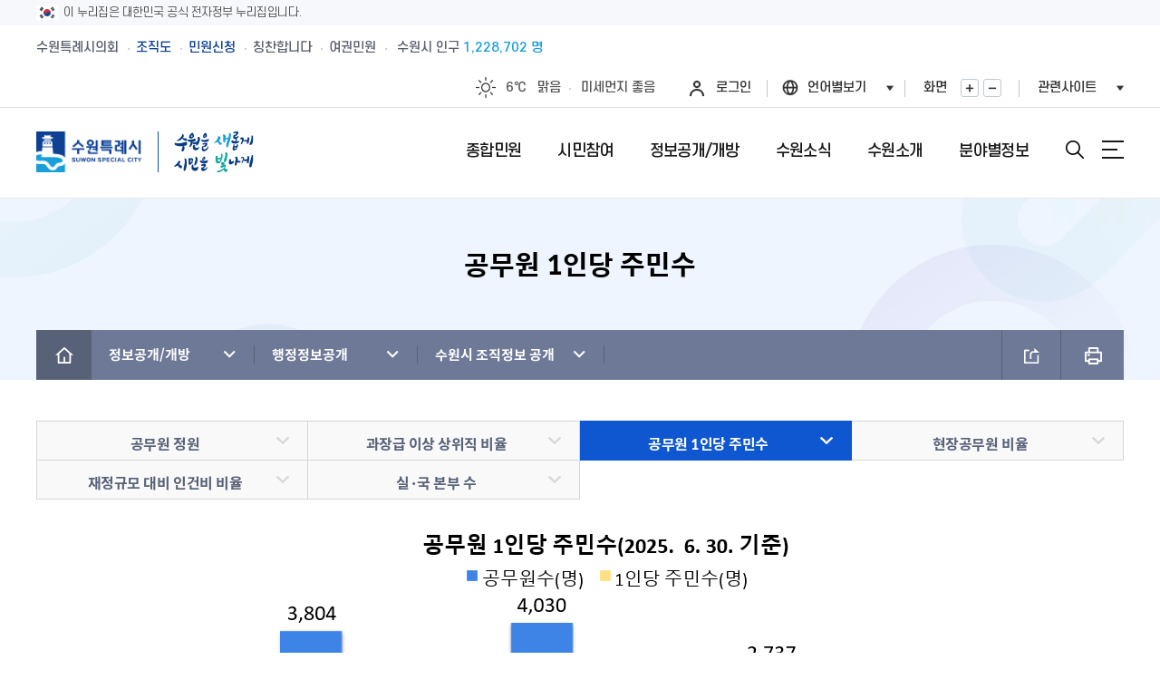

--- FILE ---
content_type: text/html;charset=utf-8
request_url: https://www.suwon.go.kr/sw-www/www03/www03-03/www03-03-16/www03-03-16-03.jsp
body_size: 405205
content:
<!DOCTYPE html>
<html lang="ko">
<head>
<meta charset="utf-8">
<meta http-equiv="X-UA-Compatible" content="IE=Edge">
<meta name="viewport" content="width=device-width, initial-scale=1.0, maximum-scale=10.0, minimum-scale=1.0, user-scalable=yes" />
<link rel="apple-touch-icon" href="https://www.suwon.go.kr/favicon_200x200.png" />
<link rel="shortcut icon" type="image/x-icon" href="https://www.suwon.go.kr/favicon.ico" />
<title>공무원 1인당 주민수 : HOME &gt; 정보공개/개방 &gt; 행정정보공개 &gt; 수원시 조직정보 공개 &gt; 공무원 1인당 주민수</title>
	<meta name="keywords" content="민원,소개,소식,시민참여,정보공개,개방,위치,행청정보,지역정보,문화관광" />
	<meta name="description" content="[수원을 새롭게, 시민을 빛나게] 수원특례시의 주요소식, 시민참여, 행정서비스 안내" />
<script>CTX_PATH="";</script>

<!--[if lt IE 9]><link rel="stylesheet" href="/resources/web/www_2025/css/font_ie8.css" /><![endif]-->
<link rel="stylesheet" href="/resources/web/www_2025/css/sub.css?ver=2025112101" />
<!--[if lt IE 9]><script src="/resources/common_sw/js/html5.js"></script><![endif]-->
<script src="/resources/common_sw/js/jquery-1.12.4.min.js"></script>
<script src="/resources/common_sw/js/jquery-migrate-1.4.1.min.js"></script>
<script src="/resources/common_sw/js/jquery.screen.min.js"></script>
<script src="/resources/common_sw/js/slick.min.custom.1.6.0.8.js"></script>
<script src="/resources/common_sw/js/slick.extensions.min.js"></script>
<script>
var jsPopularKeywordFixedFirst = '<a href="/web/board/BD_board.list.do?bbsCd=1412" target="_blank" title="새창" style="color:#ff4e7d;font-weight:700;">비상진료</a>';
</script>
<script src="/resources/web/www_2025/js/common.js"></script>
<script src="/resources/web/www_2025/js/sub.js"></script>
<link rel="stylesheet" type="text/css" href="/resources/openworks/spi/jquery/colobox/themes/theme5/colorbox.css" />
    <script type="text/javascript" src="/resources/openworks/spi/jquery/colobox/jquery.colorbox-min.js"></script>
    <script type="text/javascript" src="/resources/openworks/spi/jquery/form/jquery.form.js"></script>
    <link rel="stylesheet" type="text/css" href="/resources/web/www_new/css/sub_content.css"/>
<link rel="stylesheet" type="text/css" href="/resources/web/www_new/css/sub_content_media.css">
<link rel="stylesheet" type="text/css" href="/resources/web/www_new/css/board_bbs.css">
<link rel="stylesheet" type="text/css" href="/resources/web/www_new/css/board_bbs_media.css">

<link rel="stylesheet" type="text/css" href="/resources/web/common/css/comm_lib.css" />
<link rel="stylesheet" type="text/css" href="/resources/web/common/css/comm_lib_media.css" />

<script type="text/javascript" src="/resources/web/common/js/astx2.min.js"></script>
<script type="text/javascript" src="/resources/web/common/js/astx2_custom.js"></script>   

<script type="text/javascript" src="/resources/web/common/js/suwon.js"></script> 

<style>
/* 수상내역 */
.breakdown .temp_box.icon {margin:20px 0 24px;}
.breakdown .temp_box.icon .box_wrap:before {top:calc(50% - 91px / 2); width:75px; height:91px; background:url(/resources/web/mayor_new/images/contents/breakdown_box_ico.png)no-repeat 0 0}
.breakdown .btn {margin-left:7px;}
.breakdown .btn.search {padding:8px 29px 8px 30px; background:#12225f; border-color:#12225f;}
.breakdown select.select {height:42px;}
.breakdown .cts_area .bg_area {margin-bottom:30px; padding:20px 0; /* background:#f6f6f6; */}
.breakdown .cts_area .bg_area .temp_box {width:calc(50% - 30px); margin-bottom:0;}
.breakdown .cts_area .bg_area .temp_box .box_wrap {padding:34px 50px 37px 240px;}
.breakdown .cts_area .bg_area .temp_box .box_title {position:absolute; left:43px; top:calc(50% - 157px / 2); width:156px; height:157px;}
.breakdown .cts_area .bg_area .temp_box .box_cont {min-height:126px;}
.breakdown .cts_area .bg_area .temp_box .box_cont ul {padding:0;}
.breakdown .cts_area .bg_area .temp_box .box_cont li {border-bottom:1px solid #ccc;}
.breakdown .cts_area .bg_area .temp_box.bu_box {float:left; margin-bottom:20px;}
.breakdown .cts_area .bg_area .temp_box.bu_box:nth-child(even) {float:right;}
.breakdown .cts_area .bg_area .temp_box.bu_box li {position:relative;}
.breakdown .cts_area .bg_area .temp_box.bu_box li a{display:block;}
.breakdown .cts_area .bg_area .temp_box.bu_box li .assembox {display:block; float:left; line-height:24px;}
.breakdown .cts_area .bg_area .temp_box.bu_box li .namebox {display:block; float:right; font-size:0;}
.breakdown .cts_area .bg_area .temp_box.bu_box li .namebox em{display:inline-block; line-height:24px; vertical-align:middle; color:#7644d3; font-size:15px;}
.breakdown .cts_area .bg_area .temp_box.bu_box li .namebox .head_title{display:inline-block; min-width:60px; margin-right:7px; line-height:24px; vertical-align:middle; font-size:15px;}
.breakdown .cts_area .bg_area .temp_box.num_box {float:right;}
.breakdown .cts_area .bg_area .temp_box.num_box li {position:relative;margin:0; padding:7px 0 9px 95px;}
.breakdown .cts_area .bg_area .temp_box.num_box li .item {display:inline-block;position:static;width:18px;height:18px;background-color:#fff;border:1px solid #666;border-radius:100%;font-size:11px;color:#333;line-height:19px;text-align:center;}
.breakdown .cts_area .bg_area .temp_box.num_box li .rank {position:absolute; left:-2px; top:0; padding:7px 0 9px; color:#0e57d0;}

/* 수상내역(뷰페이지) */
.breakdown.view .linkbox{margin-bottom:20px;}
.breakdown.view .viewbox{background-repeat:repeat; background-image:url(/resources/web/mayor_new/images/template/box_pattern.png); padding:6px;}
.breakdown.view .viewbox .box_wrap{position:relative; min-height:150px; background-color:#FFF; padding:31px 40px 23px 257px;}
.breakdown.view .viewbox .box_wrap .titlebox{position:absolute; top:-7px; left:32px; width:145px; padding:123px 12px 9px; background-repeat:no-repeat; background-position:center top; background-image:url(/resources/web/mayor_new/images/contents/breakdown_trophy.png);}
.breakdown.view .viewbox .box_wrap .titlebox .textbox{display:table; width:100%;}
.breakdown.view .viewbox .box_wrap .titlebox .textbox p{display:table-cell; width:100%; height:65px; text-align:center; vertical-align:middle; line-height:20px; color:#3b3b3b; font-size:16px; letter-spacing:-0.03em;}
.breakdown.view .viewbox .box_wrap .conbox .title{position:relative; margin-bottom:6px; padding-left:37px; line-height:29px; color:#0253ba; font-size:22px; letter-spacing:-0.03em;}
.breakdown.view .viewbox .box_wrap .conbox .title:before{position:absolute; top:2px; left:0; display:block; width:33px; height:25px; background:url(/resources/web/mayor_new/images/contents/breakdown_title.png) no-repeat; content:'';}
.breakdown.view .viewbox .box_wrap .conbox .textbox ul li{position:relative; border-top:#c9c9c9 dotted 1px; padding:9px 0 10px 9px; line-height:20px; color:#555555; font-size:15px; letter-spacing:0.025em;}
.breakdown.view .viewbox .box_wrap .conbox .textbox ul li:first-child{border-top:none;}
.breakdown.view .viewbox .box_wrap .conbox .textbox ul li:before{position:absolute; top:18px; left:0; display:block; width:3px; height:3px; background-color:#555555; content:'';}

@media screen and (max-width:1270px){
	.breakdown .cts_area .bg_area .temp_box{width:calc(49% - 12px);}
	.breakdown .cts_area .bg_area .temp_box .box_wrap{padding:34px 6% 37px;}
	.breakdown .cts_area .bg_area .temp_box .box_title{position:static; margin-left:auto; margin-right:auto; margin-bottom:30px;}
}
@media screen and (max-width:1000px){
	.breakdown.view .viewbox .box_wrap{padding:31px 3% 23px 208px;}
	.breakdown.view .viewbox .box_wrap .titlebox{left:17px;}
}
@media screen and (max-width:640px){
	.breakdown .cts_area .bg_area .temp_box{width:auto;}
	.breakdown .cts_area .bg_area .temp_box.bu_box{float:none; margin-bottom:20px;}
	.breakdown .cts_area .bg_area .temp_box.bu_box:nth-child(even){float:none;}
	.breakdown .cts_area .bg_area .temp_box.num_box{float:none;}
	
	.breakdown.view .viewbox .box_wrap{padding:0 4% 23px;}
	.breakdown.view .viewbox .box_wrap .titlebox{position:static; margin:0 auto 30px;}
}

.sitemap_box_wrap:after{content:'';display:block;clear:both;}
.sitemap_box_wrap .sitemap_box_con{float:left;width:25%;margin-bottom:20px;}
.sitemap_box_wrap .sitemap_box_con .sitemap_box{/* min-height:600px; */margin-right:20px;border:1px solid #d5dbed;}
.sitemap_box_wrap .sitemap_box_con:nth-child(4n) .sitemap_box{margin-right:0;}
.sitemap_box_wrap .sitemap_box_con .sitemap_box .sitemap_box_head{padding:10px;font-size:18px;font-weight:600;text-align:center;background:#f9fbff;border-bottom:1px solid #d5dbed;}
.sitemap_box_wrap .sitemap_box_con .sitemap_box > ul{margin:10px 0;}
@media screen and (max-width:860px){
	.sitemap_box_wrap .sitemap_box_con{width:50%;}
	.sitemap_box_wrap .sitemap_box_con:nth-child(4n) .sitemap_box{margin-right:20px;}
	.sitemap_box_wrap .sitemap_box_con:nth-child(2n) .sitemap_box{margin-right:0;}
}
@media screen and (max-width:480px){
	.sitemap_box_wrap .sitemap_box_con{width:100%;}
	.sitemap_box_wrap .sitemap_box_con .sitemap_box{/* min-height:auto; */margin-right:0;}
	.sitemap_box_wrap .sitemap_box_con:nth-child(4n) .sitemap_box{margin-right:0;}
	.sitemap_box_wrap .sitemap_box_con:nth-child(2n) .sitemap_box{margin-right:0;}
}
</style>
<link rel="stylesheet" type="text/css" href="/resources/web/www_new/css/print.css" media="print" />
<script>
$(document).ready(function(){
    sitemap_box_reHeight();    
});
$(window).resize(function(){
    sitemap_box_reHeight();
});
function sitemap_box_reHeight(){
    if($(window).width() < 480){
        $('.sitemap_box_wrap .sitemap_box').css({'min-height': 'auto'});
    }else{
	    $('.sitemap_box_wrap').each(function(){
	    	var heights = [];
	    	var minHeight = 'auto';
	    	$(this).find('.sitemap_box').each(function(){
	    		heights.push($(this).height());
	    	});
	    	if(heights.length > 0){
	    		minHeight = Math.max.apply(Math, heights);
	    	}
	    	if(minHeight != 'auto'){minHeight = minHeight + 'px';}
	    	$(this).find('.sitemap_box').css({'min-height': minHeight});
	    });
    }
}
</script>

<link rel="stylesheet" href="/resources/common_sw/css/program.css" />
<link rel="stylesheet" href="/resources/common_sw/css/program_media.css" />
<script src="/resources/common_sw/js/program.js"></script>
<script type="text/javascript">
$(document).ready(function(){ 
    
});

// 로그인 페이지 이동(되돌아올 주소를 포함)
function globalLogin(href) {
	if(href) {
		$("#globalLoginForm").attr("action",href);
    }
    $("#globalLoginForm").attr("target","_self");
    $("#globalLoginForm").submit();
};
//]]>
</script>

    <!-- 접속로그 수집영역 START -->
<script type="text/javascript">
//<![CDATA[
	var anlzSessionId = 'anlzPageId';
	var anlzClientIp = '';
//]]>
</script>
<script type="text/javascript">
//<![CDATA[
	var anlzSearchEngine = new Array();
	var anlzMobileOS = new Array();
 
	anlzSearchEngine.push('daum.net');
anlzSearchEngine.push('nate.com');
anlzSearchEngine.push('naver.com');
anlzSearchEngine.push('bing.com');
anlzSearchEngine.push('yahoo.com');
anlzSearchEngine.push('yahoo.co.kr');
anlzSearchEngine.push('google.com');
anlzSearchEngine.push('google.co.kr');
anlzMobileOS.push('iPad');
anlzMobileOS.push('iPhone');
anlzMobileOS.push('Android');

//]]>
</script>
<script type="text/javascript">CTX_PATH="";</script>
<script type="text/javascript" src="/resources/web/popup/js/jquery.cookie.js"></script>
<script type="text/javascript" src="/resources/intra/analyze/tracking/js/detector.js"></script>
<script type="text/javascript" src="/resources/intra/analyze/tracking/js/tracker.js"></script>

<script type="text/javascript">
//<![CDATA[
$().ready(function(){ 
	var logMenuCd = 'www03-03-16-03';
	var logMenuYn = 'N';
	var logMenuURI = "/sw-www/www03/www03-03/www03-03-16/www03-03-16-03.jsp";
	var logMenuQueryStr = "";
	var logMenuGubun = "";
	var logGubunCd = "";
	var logSeqNo = "";
      
	 

	//인기컨텐츠 로그 기록 (시정소식, 행사/축제, 교육)
	if(logMenuCd == 'www04-01' || logMenuCd == 'civil_05' || logMenuCd == 'eco06' || logMenuCd == 'welfare05' || logMenuCd == 'culture04'
	   || logMenuCd == 'env_05' || logMenuCd == 'city05' || logMenuCd == 'traffic05' || logMenuCd == 'cityCreate_04' || logMenuCd == 'healthPolicies_04') {
	     		    
	}
   
	if(logMenuYn == 'Y') {
	    $.ajax({
             type:        "POST",
             url:         "/web/popularityContents/ND_logInsert.do",
             data:        "menuCd="+logMenuCd+"&menuGubun="+logMenuGubun+"&gubunCd="+logGubunCd+"&seqNo="+logSeqNo+"&queryStr="+encodeURIComponent(logMenuQueryStr),
             dataType:    "json",
             contentType: 'application/x-www-form-urlencoded; charset=UTF-8',
             //async:       false,
             success:     function(data) {},
             error:       function () {}
		});
	}
});
//]]>
</script>
<!-- 접속로그 수집영역 END   --><script type="text/template" id="comm_slide_css_template">
.comm_slide_box{position:relative;}
.comm_slide_box .comm_slide_items{float:left;text-align:center;/*opacity:0.8;transform:scale(0.8);transition:all 300ms ease;*/}
.comm_slide_box .comm_slide_items.slick-center{/*opacity:1;transform:scale(1);*/}
.comm_slide_box:after{display:block;content:'';clear:both;}
.slick-list{overflow:hidden;}
.slick-arrow{position:absolute;top:50%;margin-top:-26px;width:52px;height:52px;opacity:0.8;z-index:1;text-indent:-1001%;overflow:hidden;}
.slick-arrow.slick-prev{left:-15px;background:url('/resources/web/common/images/arrowcircularbutton_left_52.png') 0 0 no-repeat;}
.slick-arrow.slick-next{right:-15px;background:url('/resources/web/common/images/arrowcircularbutton_right_52.png') 0 0 no-repeat;}
</script>
<script>
$(document).ready(function(){
	if($('.comm_slide_box').length > 0){
		$('head').append('<style type="text/css">' + $('#comm_slide_css_template').html() + '</style>');
		var comm_slider = $('.comm_slide_box').slick({
			infinite : false,
			centerMode : true,
			centerPadding : '0',
			adaptiveHeight : true,
			slidesToShow : 1,
			slidesToScroll : 1,
			touchThreshold : 3,
			accessibility : false
		});
		comm_slider.on('init', function(){
		    $('.comm_slide_box').find('.slick-current').attr('aria-hidden', 'false');
		});
		comm_slider.on('beforeChange', function(){
		    $('.comm_slide_box').find('.slick-current').attr('aria-hidden', 'false');
		});
		comm_slider.on('afterChange', function(){
		    $('.comm_slide_box').find('.slick-current').attr('aria-hidden', 'false');
		});
		comm_slider.on('setPosition', function(){
		    $('.comm_slide_box').find('.slick-current').attr('aria-hidden', 'false');
		});
	}
});
</script>
<meta property="og:image" content="https://www.suwon.go.kr/resources/web/common/images/share_symbol.png" />
<script type="text/javascript">
window.rsConf = {general:{usePost:true}};
</script>
<script src="//cdn1.readspeaker.com/script/15243/webReader/webReader.js?pids=wr" type="text/javascript"></script>
<script>
$(document).ready(function(){
    var speakObj = {
            css : '<style>'
		        + '.read_speak_wrap{display:flex;flex-wrap:wrap;align-items:center;gap:10px;margin-bottom:30px;}'
		        + '.read_speak_wrap .read_speak_btns{flex-grow:1;}'
		        + '.read_speak_wrap .rsbtn{margin-bottom:0;}'
				+ '</style>'
            , html : '<div class="read_speak_wrap">'
		        + '	<div class="read_speak_help">'
		        + '		<p class="temp_bell">내용을 읽어드릴까요?<!-- <span class="read_speak_help"> [<a class="blank" href="#none" onclick="ReadSpeaker.ui.Tools.Help.open();return false;" target="_blank" title="새창">사용방법</a>]</span> --></p>'
		        + '	</div>'
		    	+ '	<div class="read_speak_btns">'
			    + '		<div id="readspeaker_button1" class="rs_skip rsbtn rs_preserve">'
				+ '			<a class="rsbtn_play" accesskey="L" rel="nofollow" title="Listen to this page using ReadSpeaker" href="//app-eas.readspeaker.com/cgi-bin/rsent?customerid=15243&amp;lang=ko_kr&amp;readid=contents&amp;url=' + encodeURIComponent(location.href) + '">'
				+ '			<span class="rsbtn_left rsimg rspart"><span class="rsbtn_text"><span>읽기</span></span></span>'
				+ '			<span class="rsbtn_right rsimg rsplay rspart"></span>'
				+ '			</a>'
				+ '		</div>'
				+ '	</div>'
				+ '</div>'
			, init : function(){
			    $('head').append(speakObj.css);
			    $('#contents').before(speakObj.html);
			}
    };
    if(typeof ReadSpeaker === 'object'){
    	speakObj.init();
    }
});
</script>
</head>

<body id="sub" class="sub">
<form name="globalLoginForm" id="globalLoginForm" method="post" action="/passni/jsp/index.jsp">
	<input type="hidden" name="appId" value="devSuwonKr" />
<input type="hidden" name="retUrl" value="https://www.suwon.go.kr:443/sw-www/www03/www03-03/www03-03-16/www03-03-16-03.jsp" />
	<input type="hidden" name="URL" value="https://www.suwon.go.kr:443/sw-www/www03/www03-03/www03-03-16/www03-03-16-03.jsp" />
	<input type="submit" style="display:none; " />
</form>
<div class="accessibility">
	<a href="#contents">본문 바로가기</a>
</div>
<div class="nuri-identity">
	<div class="nuri-identity-wrap wrap">
		<div class="nuri-identity-inner">
			<span class="nuri-identity-txt">이 누리집은 대한민국 공식 전자정부 누리집입니다.</span>
		</div>
	</div>
</div>
<div id="wrapper">
	<header id="header" class="header">
        <div class="header_top">
            <div class="wrap">
                <!--pc화면-->
                <div class="gnb">
                    <ul class="gnb_list">
                        <li class="gnb_item"><a href="https://council.suwon.go.kr/" target="_blank" title="새창" class="gnb_link">수원특례시의회</a></li>
                        <li class="gnb_item"><a href="https://www.suwon.go.kr/web/organization/BD_siDeptInfo.do" target="_blank" title="새창" class="gnb_link blue_link">조직도</a></li>
                        <li class="gnb_item"><a href="https://www.suwon.go.kr/sw-www/www01/www01-01.jsp" target="_blank" title="새창" class="gnb_link blue_link">민원신청</a></li>
                        <li class="gnb_item"><a href="https://www.suwon.go.kr/web/praiseBoard/BD_list.do" target="_blank" title="새창" class="gnb_link">칭찬합니다</a></li>
                        <li class="gnb_item"><a href="https://www.suwon.go.kr/sw-www/www01/www01_09/www01_09_01.jsp" target="_blank" title="새창" class="gnb_link">여권민원</a></li>
                    </ul>
                    <!--pc용-->
                    <a href="https://data.suwon.go.kr/portal/external?id=trans_id-01-02" target="_blank" title="새창" class="population">수원시 인구 <em></em></a>
                </div>
                <div class="gnb_right">
                    <div class="weatherbox">
                        <!-- weather1:맑음, weather2:구름조금, weather3:구름많음, weather4:흐림, weather5:비, weather6:비/눈, weather7:눈 -->
                        <a href="https://www.weather.go.kr" target="_blank" title="새창" class="weather">
                            <span class="icon" title="맑음">맑음</span>
                            <span class="temperature">0℃</span>
                            <span class="text">맑음</span>
                        </a>
                        <a href="https://www.suwon.go.kr/web/safesuwon/air/PD_index.do" target="_blank" title="새창" class="dust">
                            <span class="text">미세먼지</span>
                            <em>좋음</em>
                        </a>
                    </div>
					<div class="list log">
							<a href="#none" onclick="globalLogin('');return false;" class="login">로그인</a>
						</div>
					<div class="list language">
                        <button type="button" class="lang_btn" title="언어선택열기">언어별보기</button>
                        <div class="layer">
                            <ul>
                                <li class="active"><a id="translangko01" href="https://www.suwon.go.kr/" onclick="top.document.location.href='https://www.suwon.go.kr/';return false;"><span class="skip">선택됨</span>KOREAN</a></li>
                                <li><a id="translangen01" href="https://webtrans.llsollu.com:40443/ezweb?source=KO&target=EN&profileId=f7df47e2-3e05-4303-a082-ed0bab639ada&url=https%3A%2F%2Fwww.suwon.go.kr%2Fweb%2Ftrans%2Findex.do" onclick="top.document.location.href='https://webtrans.llsollu.com:40443/ezweb?source=KO&target=EN&profileId=f7df47e2-3e05-4303-a082-ed0bab639ada&url=https%3A%2F%2Fwww.suwon.go.kr%2Fweb%2Ftrans%2Findex.do';return false;">ENGLISH</a></li>
                                <li><a id="translangch01" href="https://webtrans.llsollu.com:40443/ezweb?source=KO&target=ZH&profileId=105bf3ce-c836-421c-ac29-5d85029e09f6&url=https%3A%2F%2Fwww.suwon.go.kr%2Fweb%2Ftrans%2Findex.do" onclick="top.document.location.href='https://webtrans.llsollu.com:40443/ezweb?source=KO&target=ZH&profileId=105bf3ce-c836-421c-ac29-5d85029e09f6&url=https%3A%2F%2Fwww.suwon.go.kr%2Fweb%2Ftrans%2Findex.do';return false;">CHINESE</a></li>
                                <li><a id="translangja01" href="https://webtrans.llsollu.com:40443/ezweb?source=KO&target=JA&profileId=45301249-c717-4451-b791-02a4dc9b94c0&url=https%3A%2F%2Fwww.suwon.go.kr%2Fweb%2Ftrans%2Findex.do" onclick="top.document.location.href='https://webtrans.llsollu.com:40443/ezweb?source=KO&target=JA&profileId=45301249-c717-4451-b791-02a4dc9b94c0&url=https%3A%2F%2Fwww.suwon.go.kr%2Fweb%2Ftrans%2Findex.do';return false;">JAPANESE</a></li>
                            </ul>
                        </div>
                    </div>
                    <div class="list zoombox">
                        <span class="title">화면</span>
                        <span class="btnbox">
							<button type="button" class="zoomin">화면확대</button>
							<button type="button" class="zoomout">화면축소</button>
						</span>
                    </div>
                    <div class="list familybox">
                        <button type="button" class="family_btn" title="관련사이트 열기">관련사이트</button>
                    </div>
                </div>
            </div>
        </div>
        <!--관련사이트 팝업-->
        <div class="familybigbox">
            <div class="wrap">
                <div class="layerbox">
                    <div class="layerinner">
                        <div class="major">
                            <div class="titlebox clearfix">
                                <h2><span class="title_point">주요</span>홈페이지</h2>
                                <p class="text">수원특례시</p>
                            </div>
                            <div class="listbox">
                                <ul class="clearfix">
                                    <li>
                                        <a href="https://www.youtube.com/@suwonitvnews" target="_blank" title="새창">
											<span class="imagebox">
												<span class="image" style="background-image:url(/resources/web/www_2025/images/common/familymajor01.jpg);"></span>
											</span>
											<span class="textbox">
												<span class="title">수원iTV</span>
												<span class="text">수원의 뉴스</span>
											</span>
											<span class="hoverbox">
												<span class="hovertext">바로가기</span>
											</span>
                                        </a>
                                    </li>
                                    <li>
                                        <a href="https://news.suwon.go.kr/" target="_blank" title="새창">
											<span class="imagebox">
												<span class="image" style="background-image:url(/resources/web/www_2025/images/common/familymajor02.jpg);"></span>
											</span>
											<span class="textbox">
												<span class="title">e수원뉴스</span>
												<span class="text">온라인에서 보는 뉴스</span>
											</span>
											<span class="hoverbox">
												<span class="hovertext">바로가기</span>
											</span>
                                        </a>
                                    </li>
                                    <li>
                                        <a href="https://www.suwon.go.kr/visitsuwon/" target="_blank" title="새창">
											<span class="imagebox">
												<span class="image" style="background-image:url(/resources/web/www_2025/images/common/familymajor03.jpg);"></span>
											</span>
											<span class="textbox">
												<span class="title">수원관광</span>
												<span class="text">구석구석알려드려요</span>
											</span>
											<span class="hoverbox">
												<span class="hovertext">바로가기</span>
											</span>
                                        </a>
                                    </li>
                                    <li>
                                        <a href="https://www.suwonlib.go.kr/" target="_blank" title="새창">
											<span class="imagebox">
												<span class="image" style="background-image:url(/resources/web/www_2025/images/common/familymajor04.jpg);"></span>
											</span>
											<span class="textbox">
												<span class="title">수원시도서관</span>
												<span class="text">다양한문화생활도함께</span>
											</span>
											<span class="hoverbox">
												<span class="hovertext">바로가기</span>
											</span>
                                        </a>
                                    </li>
                                    <li>
                                        <a href="https://council.suwon.go.kr/" target="_blank" title="새창">
											<span class="imagebox">
												<span class="image" style="background-image:url(/resources/web/www_2025/images/common/familymajor05.jpg);"></span>
											</span>
											<span class="textbox">
												<span class="title">수원특례시의회</span>
												<span class="text">수원을 위한 의회</span>
											</span>
											<span class="hoverbox">
												<span class="hovertext">바로가기</span>
											</span>
                                        </a>
                                    </li>
                                </ul>
                            </div>
                        </div>
                        <div class="hotissue">
                            <div class="titlebox clearfix">
                                <h2><span class="title_point">Hot</span> 이슈홈페이지</h2>
                                <p class="text">수원특례시</p>
                            </div>
                            <div class="listbox">

                            </div>
                        </div>
                    </div>
                </div>
                <div class="closebox"><div class="inner">관련사이트<button type="button" class="close">닫기</button></div></div>
            </div>
        </div>
        <!-- 관련사이트 팝업 end-->
        <div class="header_box">
            <div class="wrap">
                <h1 class="logo">
                    <a href="/index.do">
                        <img class="logo_img" src="/resources/web/www_2025/images/common/logo.png" alt="수원특례시 SUWON SPECIAL CITY">
                        <span class="logo_text">
                            <img class="logo_text_img" src="/resources/web/www_2025/images/common/logo_text.png" alt="수원을 새롭게 시민을 빛나게">
                        </span>
                    </a>
                </h1>
                <!--모바일용-->
                <div class="population_mobile"><a href="https://data.suwon.go.kr/portal/external?id=trans_id-01-02" target="_blank" title="새창"><span>수원시</span> 인구 <em></em></a></div>
                <div class="menu_show">
                    <button type="button" class="search_btn">검색창열기</button>
                    <button type="button" class="menu_button">메뉴열기</button>
                </div>
            </div>
        </div>
        <div class="lnb">
            <div class="lnb_topbox">
                <!--모바일화면-->
                <div class="gnb_mobile">
                    <div class="weatherbox weather1">
                        <!-- weather1:맑음, weather2:구름조금, weather3:구름많음, weather4:흐림, weather5:비, weather6:비/눈, weather7:눈 -->
                        <a href="https://www.weather.go.kr" target="_blank" title="새창" class="weather">
                            <span class="icon" title="맑음">맑음</span>
                            <span class="temperature">0℃</span>
                            <span class="text">맑음</span>
                        </a>
                        <a href="https://www.suwon.go.kr/web/safesuwon/air/PD_index.do" target="_blank" title="새창" class="dust">
                            <span class="text">미세먼지</span>
                            <em>좋음</em>
                        </a>
                    </div>
                    <div class="gnb_box">
						<div class="list log">
								<a href="#none" onclick="globalLogin('');return false;" class="login">로그인</a>
							</div>
						<div class="list language">
                            <button type="button" class="lang_btn" title="언어선택열기">언어별보기</button>
                            <div class="layer">
                                <ul>
                                    <li class="active"><a id="translangko02" href="https://www.suwon.go.kr/" onclick="top.document.location.href='https://www.suwon.go.kr/';return false;"><span class="skip">선택됨</span>KOREAN</a></li>
                                    <li><a id="translangen02" href="https://webtrans.llsollu.com:40443/ezweb?source=KO&target=EN&profileId=f7df47e2-3e05-4303-a082-ed0bab639ada&url=https%3A%2F%2Fwww.suwon.go.kr%2Fweb%2Ftrans%2Findex.do" onclick="top.document.location.href='https://webtrans.llsollu.com:40443/ezweb?source=KO&target=EN&profileId=f7df47e2-3e05-4303-a082-ed0bab639ada&url=https%3A%2F%2Fwww.suwon.go.kr%2Fweb%2Ftrans%2Findex.do';return false;">ENGLISH</a></li>
                                    <li><a id="translangch02" href="https://webtrans.llsollu.com:40443/ezweb?source=KO&target=ZH&profileId=105bf3ce-c836-421c-ac29-5d85029e09f6&url=https%3A%2F%2Fwww.suwon.go.kr%2Fweb%2Ftrans%2Findex.do" onclick="top.document.location.href='https://webtrans.llsollu.com:40443/ezweb?source=KO&target=ZH&profileId=105bf3ce-c836-421c-ac29-5d85029e09f6&url=https%3A%2F%2Fwww.suwon.go.kr%2Fweb%2Ftrans%2Findex.do';return false;">CHINESE</a></li>
                                    <li><a id="translangja02" href="https://webtrans.llsollu.com:40443/ezweb?source=KO&target=JA&profileId=45301249-c717-4451-b791-02a4dc9b94c0&url=https%3A%2F%2Fwww.suwon.go.kr%2Fweb%2Ftrans%2Findex.do" onclick="top.document.location.href='https://webtrans.llsollu.com:40443/ezweb?source=KO&target=JA&profileId=45301249-c717-4451-b791-02a4dc9b94c0&url=https%3A%2F%2Fwww.suwon.go.kr%2Fweb%2Ftrans%2Findex.do';return false;">JAPANESE</a></li>
                                </ul>
                            </div>
                        </div>
                        <div class="list familybox">
                            <button type="button" class="family_btn" title="관련사이트 열기">관련사이트</button>
                        </div>
                    </div>
                </div>
                <div class="gnb_link_box">
                    <ul class="gnb_list">
                        <li class="gnb_item"><a href="https://council.suwon.go.kr/" target="_blank" title="새창" class="gnb_link">수원특례시의회</a></li>
                        <li class="gnb_item"><a href="https://www.suwon.go.kr/web/organization/BD_siDeptInfo.do" target="_blank" title="새창" class="gnb_link blue_link">조직도</a></li>
                        <li class="gnb_item"><a href="https://www.suwon.go.kr/sw-www/www01/www01-01.jsp" target="_blank" title="새창" class="gnb_link blue_link">민원신청</a></li>
                        <li class="gnb_item"><a href="https://www.suwon.go.kr/web/praiseBoard/BD_list.do" target="_blank" title="새창" class="gnb_link">칭찬합니다</a></li>
                        <li class="gnb_item"><a href="https://www.suwon.go.kr/sw-www/www01/www01_09/www01_09_01.jsp" target="_blank" title="새창" class="gnb_link">여권민원</a></li>
                    </ul>
                </div>
            </div>
            <nav class="menu after eachdown">
                <h2 class="skip">메뉴</h2>
                <div class="depth depth1 clearfix">
                    <ul class="depth_list depth1_list clearfix">
					
						<li class="depth_item depth1_item">
									<a href="/sw-www/www01/www01-01.jsp" class="depth_text depth1_text"><span>종합민원</span></a>
									<div class="depth depth2">
											<ul class="depth_list depth2_list clearfix">
												<li class="depth_item depth2_item clearfix ">
			
													<a href="/sw-www/www01/www01-01.jsp"  class="depth_text depth2_text"><span>민원신청</span></a>
			
													</li>
													<li class="depth_item depth2_item clearfix ">
			
													<a href="/sw-www/www01/www01_10/www01_10_01.jsp"  class="depth_text depth2_text"><span>새빛민원실</span></a>
			
													<div class="depth depth3">
															<ul class="depth_list depth3_list clearfix">
																<li class="depth_item depth3_item">
							
																	<a href="/sw-www/www01/www01_10/www01_10_01.jsp"  class="depth_text depth3_text"><span>새빛민원실 안내</span></a>
																	
																	</li>
																	<li class="depth_item depth3_item">
							
																	<a href="/sw-www/www01/www01_10/www01_10_02.jsp"  class="depth_text depth3_text"><span>원스톱서비스 사전예약</span></a>
																	
																	</li>
																	<li class="depth_item depth3_item">
							
																	<a href="/web/board/BD_board.list.do?bbsCd=1406"  class="depth_text depth3_text"><span>베테랑이 간다</span></a>
																	
																	</li>
																	</ul>
														</div>
													</li>
													<li class="depth_item depth2_item clearfix  column2 ">
			
													<a href="/sw-www/www01/www01-04/www01-04-16.jsp"  class="depth_text depth2_text"><span>민원안내</span></a>
			
													<div class="depth depth3">
															<ul class="depth_list depth3_list clearfix">
																<li class="depth_item depth3_item">
							
																	<a href="/sw-www/www01/www01-04/www01-04-16.jsp"  class="depth_text depth3_text"><span>수원시 민원인의 권리와 의무</span></a>
																	
																	</li>
																	<li class="depth_item depth3_item">
							
																	<a href="/sw-www/www01/www01-04/www01-04-01.jsp"  class="depth_text depth3_text"><span>민원서류접수안내</span></a>
																	
																	</li>
																	<li class="depth_item depth3_item">
							
																	<a href="/sw-www/www01/www01-04/www01-04-02.jsp"  class="depth_text depth3_text"><span>무인민원발급기</span></a>
																	
																	</li>
																	<li class="depth_item depth3_item">
							
																	<a href="/sw-www/www01/www01-04/www01-05_10.jsp"  class="depth_text depth3_text"><span>전입시민안내</span></a>
																	
																	</li>
																	<li class="depth_item depth3_item">
							
																	<a href="/sw-www/www01/www01-04/www01-04-03.jsp"  class="depth_text depth3_text"><span>외국인(외국국적동포)인감신고</span></a>
																	
																	</li>
																	<li class="depth_item depth3_item">
							
																	<a href="/sw-www/www01/www01-04/www01-04-04.jsp"  class="depth_text depth3_text"><span>인감증명발급</span></a>
																	
																	</li>
																	<li class="depth_item depth3_item">
							
																	<a href="/sw-www/www01/www01-04/www01-04-05.jsp"  class="depth_text depth3_text"><span>주민등록증, 등.초본 발급</span></a>
																	
																	</li>
																	<li class="depth_item depth3_item">
							
																	<a href="/sw-www/www01/www01-04/www01-04-06.jsp"  class="depth_text depth3_text"><span>어디서나민원(FAX민원)</span></a>
																	
																	</li>
																	<li class="depth_item depth3_item">
							
																	<a href="/sw-www/www01/www01-04/www01-04-08.jsp"  class="depth_text depth3_text"><span>민원1회방문처리제 안내</span></a>
																	
																	</li>
																	<li class="depth_item depth3_item">
							
																	<a href="/sw-www/www01/www01-04/www01-04-09.jsp"  class="depth_text depth3_text"><span>사전심사청구제도 안내</span></a>
																	
																	</li>
																	<li class="depth_item depth3_item">
							
																	<a href="/sw-www/www01/www01-04/www01-04-21.jsp"  class="depth_text depth3_text"><span>사전상담 예약제 안내</span></a>
																	
																	</li>
																	<li class="depth_item depth3_item">
							
																	<a href="/sw-www/www01/www01-04/www01-04-10.jsp"  class="depth_text depth3_text"><span>민원후견인제 안내</span></a>
																	
																	</li>
																	<li class="depth_item depth3_item">
							
																	<a href="/sw-www/www01/www01-04/www01-04-23.jsp"  class="depth_text depth3_text"><span>사회적 약자 배려 창구 운영</span></a>
																	
																	</li>
																	<li class="depth_item depth3_item">
							
																	<a href="/sw-www/www01/www01-04/www01-04-11.jsp"  class="depth_text depth3_text"><span>민원수수료안내</span></a>
																	
																	</li>
																	<li class="depth_item depth3_item">
							
																	<a href="/sw-www/www01/www01-04/www01-04-12.jsp"  class="depth_text depth3_text"><span>구술.전화로 신청가능 민원안내</span></a>
																	
																	</li>
																	<li class="depth_item depth3_item">
							
																	<a href="/sw-www/www01/www01-04/www01-04-13.jsp"  class="depth_text depth3_text"><span>행정정보공동이용안내</span></a>
																	
																	</li>
																	<li class="depth_item depth3_item">
							
																	<a href="/sw-www/www01/www01-04/www01-04-17.jsp"  class="depth_text depth3_text"><span>가사홈서비스</span></a>
																	
																	</li>
																	<li class="depth_item depth3_item">
							
																	<a href="/sw-www/www01/www01-04/www01-04-19.jsp"  class="depth_text depth3_text"><span>본인서명사실확인서발급</span></a>
																	
																	</li>
																	<li class="depth_item depth3_item">
							
																	<a href="/sw-www/www01/www01-04/www01-04-20.jsp"  class="depth_text depth3_text"><span>전자본인서명확인서발급</span></a>
																	
																	</li>
																	<li class="depth_item depth3_item">
							
																	<a href="/sw-www/www01/www01-04/www01-04-22.jsp"  class="depth_text depth3_text"><span>통합폐업신고</span></a>
																	
																	</li>
																	</ul>
														</div>
													</li>
													<li class="depth_item depth2_item clearfix ">
			
													<a href="/sw-www/www01/www01_09/www01_09_01.jsp"  class="depth_text depth2_text"><span>여권민원</span></a>
			
													<div class="depth depth3">
															<ul class="depth_list depth3_list clearfix">
																<li class="depth_item depth3_item">
							
																	<a href="/sw-www/www01/www01_09/www01_09_01.jsp"  class="depth_text depth3_text"><span>여권민원실 안내</span></a>
																	
																	</li>
																	<li class="depth_item depth3_item">
							
																	<a href="/sw-www/www01/www01_09/www01_09_02.jsp"  class="depth_text depth3_text"><span>여권의 개요</span></a>
																	
																	</li>
																	<li class="depth_item depth3_item">
							
																	<a href="/sw-www/www01/www01_09/www01_09_03.jsp"  class="depth_text depth3_text"><span>여권 신청 (최초, 유효기간 만료)</span></a>
																	
																	</li>
																	<li class="depth_item depth3_item">
							
																	<a href="/sw-www/www01/www01_09/www01_09_04.jsp"  class="depth_text depth3_text"><span>여권 재발급 및 기재사항변경</span></a>
																	
																	</li>
																	<li class="depth_item depth3_item">
							
																	<a href="/sw-www/www01/www01_09/www01_09_05.jsp"  class="depth_text depth3_text"><span>여권발급 수수료</span></a>
																	
																	</li>
																	<li class="depth_item depth3_item">
							
																	<a href="/sw-www/www01/www01_09/www01_09_06.jsp"  class="depth_text depth3_text"><span>여권 교부일 및 수령방법</span></a>
																	
																	</li>
																	<li class="depth_item depth3_item">
							
																	<a href="/sw-www/www01/www01_09/www01_09_07.jsp"  class="depth_text depth3_text"><span>병역사항</span></a>
																	
																	</li>
																	<li class="depth_item depth3_item">
							
																	<a href="/sw-www/www01/www01_09/www01_09_08.jsp"  class="depth_text depth3_text"><span>실시간 대기 현황</span></a>
																	
																	</li>
																	<li class="depth_item depth3_item">
							
																	<a href="/web/passportBooking/BD_index.do"  class="depth_text depth3_text"><span>온라인사전예약</span></a>
																	
																	</li>
																	</ul>
														</div>
													</li>
													<li class="depth_item depth2_item clearfix ">
			
													<a href="/sw-www/www01/www01-03/www01-03-01.jsp"  class="depth_text depth2_text"><span>민원발급</span></a>
			
													<div class="depth depth3">
															<ul class="depth_list depth3_list clearfix">
																<li class="depth_item depth3_item">
							
																	<a href="/sw-www/www01/www01-03/www01-03-01.jsp"  class="depth_text depth3_text"><span>정부24(인터넷민원발급)</span></a>
																	
																	</li>
																	<li class="depth_item depth3_item">
							
																	<a href="/sw-www/www01/www01-03/www01-03-02.jsp"  class="depth_text depth3_text"><span>대법원 전자가족관계등록시스템</span></a>
																	
																	</li>
																	</ul>
														</div>
													</li>
													<li class="depth_item depth2_item clearfix ">
			
													<a href="/sw-www/www01/www01-05/www01-05-01.jsp"  class="depth_text depth2_text"><span>민원센터안내</span></a>
			
													<div class="depth depth3">
															<ul class="depth_list depth3_list clearfix">
																<li class="depth_item depth3_item">
							
																	<a href="/sw-www/www01/www01-05/www01-05-01.jsp"  class="depth_text depth3_text"><span>휴먼콜센터</span></a>
																	
																	</li>
																	<li class="depth_item depth3_item">
							
																	<a href="/sw-www/www01/www01-05/www01-05-02.jsp"  class="depth_text depth3_text"><span>수원시 행정정보종합센터</span></a>
																	
																	</li>
																	</ul>
														</div>
													</li>
													<li class="depth_item depth2_item clearfix ">
			
													<a href="/web/board/BD_board.list.do?bbsCd=1026"  class="depth_text depth2_text"><span>민원서식자료실</span></a>
			
													</li>
													<li class="depth_item depth2_item clearfix ">
			
													<a href="/web/board/BD_board.list.do?bbsCd=1027"  class="depth_text depth2_text"><span>민원사무편람</span></a>
			
													</li>
													<li class="depth_item depth2_item clearfix ">
			
													<a href="/sw-www/www01/www01_07/www01_07_02/www01_07_02_01.jsp"  class="depth_text depth2_text"><span>행정서비스 헌장 안내</span></a>
			
													<div class="depth depth3">
															<ul class="depth_list depth3_list clearfix">
																<li class="depth_item depth3_item">
							
																	<a href="/sw-www/www01/www01_07/www01_07_02/www01_07_02_01.jsp"  class="depth_text depth3_text"><span>행정서비스헌장</span></a>
																	
																	</li>
																	<li class="depth_item depth3_item">
							
																	<a href="/sw-www/www01/www01_07/www01_07_02/www01_07_02_02.jsp"  class="depth_text depth3_text"><span>공통서비스 이행표준</span></a>
																	
																	</li>
																	</ul>
														</div>
													</li>
													<li class="depth_item depth2_item clearfix ">
			
													<a href="/sw-www/www01/www01_08/www01_08_01.jsp"  class="depth_text depth2_text"><span>정보통신공사</span></a>
			
													<div class="depth depth3">
															<ul class="depth_list depth3_list clearfix">
																<li class="depth_item depth3_item">
							
																	<a href="/sw-www/www01/www01_08/www01_08_01.jsp"  class="depth_text depth3_text"><span>사용전검사 업무안내</span></a>
																	
																	</li>
																	<li class="depth_item depth3_item">
							
																	<a href="/sw-www/www01/www01_08/www01_08_02.jsp"  class="depth_text depth3_text"><span>사용전검사 관련 자료실</span></a>
																	
																	</li>
																	<li class="depth_item depth3_item">
							
																	<a href="/sw-www/www01/www01_08/www01_08_03.jsp"  class="depth_text depth3_text"><span>사용전검사 관계 법규</span></a>
																	
																	</li>
																	<li class="depth_item depth3_item">
							
																	<a href="/sw-www/www01/www01_08/www01_08_04.jsp"  class="depth_text depth3_text"><span>감리원 배치신고 업무 안내</span></a>
																	
																	</li>
																	<li class="depth_item depth3_item">
							
																	<a href="/sw-www/www01/www01_08/www01_08_05.jsp"  class="depth_text depth3_text"><span>정보통신설비 유지보수·관리 업무</span></a>
																	
																	</li>
																	</ul>
														</div>
													</li>
													<li class="depth_item depth2_item clearfix ">
			
													<a href="/sw-www/www01/www01_12/www01_12_01.jsp"  class="depth_text depth2_text"><span>시민고충처리위원회</span></a>
			
													<div class="depth depth3">
															<ul class="depth_list depth3_list clearfix">
																<li class="depth_item depth3_item">
							
																	<a href="/sw-www/www01/www01_12/www01_12_01.jsp"  class="depth_text depth3_text"><span>시민고충처리위원회 소개</span></a>
																	
																	</li>
																	<li class="depth_item depth3_item">
							
																	<a href="/sw-www/www01/www01_12/www01_12_02.jsp"  class="depth_text depth3_text"><span>고충민원 신청</span></a>
																	
																	</li>
																	<li class="depth_item depth3_item">
							
																	<a href="/web/board/BD_board.list.do?bbsCd=1417"  class="depth_text depth3_text"><span>고충민원 자료실</span></a>
																	
																	</li>
																	</ul>
														</div>
													</li>
													</ul>
										</div>
									</li>
							<li class="depth_item depth1_item">
									<a href="/sw-www/www02/www02-02/www02-02_01.jsp" class="depth_text depth1_text"><span>시민참여</span></a>
									<div class="depth depth2">
											<ul class="depth_list depth2_list clearfix">
												<li class="depth_item depth2_item clearfix ">
			
													<a href="https://www.suwon.go.kr:22834/mpropose/index.do" target="_blank" title="새창열림" class="depth_text depth2_text"><span>새빛톡톡</span></a>
			
													<div class="depth depth3">
															<ul class="depth_list depth3_list clearfix">
																<li class="depth_item depth3_item">
							
																	<a href="https://suwon.go.kr:22834/mpropose/bbs/list.do?key=2305050011" target="_blank" title="새창열림" class="depth_text depth3_text"><span>시민제안</span></a>
																	
																	</li>
																	<li class="depth_item depth3_item">
							
																	<a href="https://www.suwon.go.kr:22834/mpropose/srvy/list.do?key=2305050012" target="_blank" title="새창열림" class="depth_text depth3_text"><span>설문투표</span></a>
																	
																	</li>
																	<li class="depth_item depth3_item">
							
																	<a href="https://www.suwon.go.kr:22834/mpropose/appl/list.do?key=2305050013" target="_blank" title="새창열림" class="depth_text depth3_text"><span>신청접수</span></a>
																	
																	</li>
																	<li class="depth_item depth3_item">
							
																	<a href="https://www.suwon.go.kr:22834/mpropose/care/form.do?key=2305050014" target="_blank" title="새창열림" class="depth_text depth3_text"><span>수원새빛돌봄</span></a>
																	
																	</li>
																	<li class="depth_item depth3_item">
							
																	<a href="https://www.suwon.go.kr/web/manmin/BD_index.do" target="_blank" title="새창열림" class="depth_text depth3_text"><span>(구)수원만민광장</span></a>
																	
																	</li>
																	</ul>
														</div>
													</li>
													<li class="depth_item depth2_item clearfix ">
			
													<a href="https://www.suwon.go.kr/web/yesan/index.do" target="_blank" title="새창열림" class="depth_text depth2_text"><span>주민참여예산</span></a>
			
													<div class="depth depth3">
															<ul class="depth_list depth3_list clearfix">
																<li class="depth_item depth3_item">
							
																	<a href="https://www.suwon.go.kr/sw-www/sw-yesan/yesan02/yesan02-05/yesan02-01.jsp" target="_blank" title="새창열림" class="depth_text depth3_text"><span>주민참여예산제</span></a>
																	
																	</li>
																	<li class="depth_item depth3_item">
							
																	<a href="https://www.suwon.go.kr/web/manmin/budget/BD_budgetList.do" target="_blank" title="새창열림" class="depth_text depth3_text"><span>주민참여예산사업제안</span></a>
																	
																	</li>
																	<li class="depth_item depth3_item">
							
																	<a href="https://www.suwon.go.kr/sw-www/sw-yesan/yesan02/yesan02-05/yesan02-02.jsp" target="_blank" title="새창열림" class="depth_text depth3_text"><span>주민참여예산운영계획</span></a>
																	
																	</li>
																	</ul>
														</div>
													</li>
													<li class="depth_item depth2_item clearfix ">
			
													<a href="/sw-www/www02/www02-02/www02-02_01.jsp"  class="depth_text depth2_text"><span>제안마당</span></a>
			
													<div class="depth depth3">
															<ul class="depth_list depth3_list clearfix">
																<li class="depth_item depth3_item">
							
																	<a href="/sw-www/www02/www02-02/www02-02_01.jsp"  class="depth_text depth3_text"><span>제안안내</span></a>
																	
																	</li>
																	<li class="depth_item depth3_item">
							
																	<a href="/web/board/BD_board.list.do?bbsCd=1031"  class="depth_text depth3_text"><span>제안심사 결과</span></a>
																	
																	</li>
																	</ul>
														</div>
													</li>
													<li class="depth_item depth2_item clearfix ">
			
													<a href="/web/praiseBoard/BD_list.do"  class="depth_text depth2_text"><span>칭찬합니다</span></a>
			
													<div class="depth depth3">
															<ul class="depth_list depth3_list clearfix">
																<li class="depth_item depth3_item">
							
																	<a href="/web/praiseBoard/BD_list.do"  class="depth_text depth3_text"><span>칭찬합니다</span></a>
																	
																	</li>
																	<li class="depth_item depth3_item">
							
																	<a href="/web/praise/BD_index.do"  class="depth_text depth3_text"><span>수상내역</span></a>
																	
																	</li>
																	<li class="depth_item depth3_item">
							
																	<a href="/sw-www/www02/www02-03/www02-03_09.jsp"  class="depth_text depth3_text"><span>이달의 친절왕(공무원)</span></a>
																	
																	</li>
																	</ul>
														</div>
													</li>
													<li class="depth_item depth2_item clearfix ">
			
													<a href="/web/board/BD_board.list.do?bbsCd=1034"  class="depth_text depth2_text"><span>지역소식</span></a>
			
													</li>
													<li class="depth_item depth2_item clearfix ">
			
													<a href="/sw-www/www02/www02-06/www02-06_07.jsp"  class="depth_text depth2_text"><span>신고센터</span></a>
			
													<div class="depth depth3">
															<ul class="depth_list depth3_list clearfix">
																<li class="depth_item depth3_item">
							
																	<a href="/sw-www/www02/www02-06/www02-06_07.jsp"  class="depth_text depth3_text"><span>공직자 부조리 신고센터</span></a>
																	
																	</li>
																	<li class="depth_item depth3_item">
							
																	<a href="/sw-www/www02/www02-06/www02-06-02.jsp"  class="depth_text depth3_text"><span>위조상품신고안내</span></a>
																	
																	</li>
																	<li class="depth_item depth3_item">
							
																	<a href="/sw-www/www02/www02-06/www02-06-08/www02-06-08-01.jsp"  class="depth_text depth3_text"><span>예산낭비신고센터</span></a>
																	
																	<div class="depth depth4">
																			<ul class="depth_list depth4_list clearfix">
																				<li class="depth_item depth4_item"><a href="/sw-www/www02/www02-06/www02-06-08/www02-06-08-01.jsp"  class="depth_text depth4_text"><span>예산낭비신고 소개</span></a></li>
																						
																					<li class="depth_item depth4_item"><a href="/sw-www/www02/www02-06/www02-06-08/www02-06-08-02.jsp"  class="depth_text depth4_text"><span>예산낭비신고</span></a></li>
																						
																					<li class="depth_item depth4_item"><a href="/sw-www/www02/www02-06/www02-06-08/www02-06-08-03.jsp"  class="depth_text depth4_text"><span>예산절감제안</span></a></li>
																						
																					<li class="depth_item depth4_item"><a href="/sw-www/www02/www02-06/www02-06-08/www02-06-08-04.jsp"  class="depth_text depth4_text"><span>예산낭비신고 우수사례</span></a></li>
																						
																					</ul>
																		</div>
																	</li>
																	<li class="depth_item depth3_item">
							
																	<a href="/sw-www/www02/www02-06/www02-06-03_01/www02-06-03_04.jsp"  class="depth_text depth3_text"><span>공익신고센터</span></a>
																	
																	<div class="depth depth4">
																			<ul class="depth_list depth4_list clearfix">
																				<li class="depth_item depth4_item"><a href="/sw-www/www02/www02-06/www02-06-03_01/www02-06-03_04.jsp"  class="depth_text depth4_text"><span>공익신고하기</span></a></li>
																						
																					<li class="depth_item depth4_item"><a href="/sw-www/www02/www02-06/www02-06-03_01/www02-06-03_03.jsp"  class="depth_text depth4_text"><span>공익신고자 보호제도</span></a></li>
																						
																					<li class="depth_item depth4_item"><a href="/sw-www/www02/www02-06/www02-06-03_01/www02-06-03_02.jsp"  class="depth_text depth4_text"><span>분야별 공익침해행위 사례</span></a></li>
																						
																					<li class="depth_item depth4_item"><a href="/sw-www/www02/www02-06/www02-06-03_01/www02-06-03.jsp"  class="depth_text depth4_text"><span>공익신고자 보호사례</span></a></li>
																						
																					<li class="depth_item depth4_item"><a href="https://www.law.go.kr/%EB%B2%95%EB%A0%B9/%EA%B3%B5%EC%9D%B5%EC%8B%A0%EA%B3%A0%EC%9E%90%EB%B3%B4%ED%98%B8%EB%B2%95" target="_blank" title="새창열림" class="depth_text depth4_text"><span>공익신고자보호법</span></a></li>
																						
																					</ul>
																		</div>
																	</li>
																	<li class="depth_item depth3_item">
							
																	<a href="/sw-www/www02/www02-06/www02-06-04.jsp"  class="depth_text depth3_text"><span>복지·보조금 부정수급 및 공공재정 부정청구 신고센터</span></a>
																	
																	</li>
																	<li class="depth_item depth3_item">
							
																	<a href="/sw-www/www02/www02-06/www02-06-07/www02-06-07-01.jsp"  class="depth_text depth3_text"><span>은닉재산신고센터</span></a>
																	
																	<div class="depth depth4">
																			<ul class="depth_list depth4_list clearfix">
																				<li class="depth_item depth4_item"><a href="/sw-www/www02/www02-06/www02-06-07/www02-06-07-01.jsp"  class="depth_text depth4_text"><span>은닉재산 제보 안내</span></a></li>
																						
																					<li class="depth_item depth4_item"><a href="/web/concealment/BD_insert.do"  class="depth_text depth4_text"><span>은닉재산 제보</span></a></li>
																						
																					</ul>
																		</div>
																	</li>
																	<li class="depth_item depth3_item">
							
																	<a href="/sw-www/www02/www02-06/www02-06-09.jsp"  class="depth_text depth3_text"><span>청탁금지법 신고센터</span></a>
																	
																	</li>
																	</ul>
														</div>
													</li>
													<li class="depth_item depth2_item clearfix ">
			
													<a href="/sw-www/www02/www02-11/www02-11-04.jsp"  class="depth_text depth2_text"><span>인권자료실</span></a>
			
													<div class="depth depth3">
															<ul class="depth_list depth3_list clearfix">
																<li class="depth_item depth3_item">
							
																	<a href="/sw-www/www02/www02-11/www02-11-12/www02-11-12-01.jsp"  class="depth_text depth3_text"><span>인권정책</span></a>
																	
																	<div class="depth depth4">
																			<ul class="depth_list depth4_list clearfix">
																				<li class="depth_item depth4_item"><a href="/sw-www/www02/www02-11/www02-11-12/www02-11-12-01.jsp"  class="depth_text depth4_text"><span>인권정책 소개</span></a></li>
																						
																					<li class="depth_item depth4_item"><a href="/web/board/BD_board.list.do?bbsCd=1336"  class="depth_text depth4_text"><span>인권정책 기본계획</span></a></li>
																						
																					<li class="depth_item depth4_item"><a href="/web/board/BD_board.list.do?bbsCd=1226"  class="depth_text depth4_text"><span>인권교육</span></a></li>
																						
																					<li class="depth_item depth4_item"><a href="/web/board/BD_board.list.do?bbsCd=1337"  class="depth_text depth4_text"><span>인권증진 보조사업</span></a></li>
																						
																					<li class="depth_item depth4_item"><a href="/web/board/BD_board.list.do?bbsCd=1204"  class="depth_text depth4_text"><span>인권정책 자료실</span></a></li>
																						
																					<li class="depth_item depth4_item"><a href="/web/board/BD_board.list.do?bbsCd=1224"  class="depth_text depth4_text"><span>언론보도</span></a></li>
																						
																					</ul>
																		</div>
																	</li>
																	<li class="depth_item depth3_item">
							
																	<a href="/sw-www/www02/www02-11/www02-11-13/www02-11-05.jsp"  class="depth_text depth3_text"><span>인권센터</span></a>
																	
																	<div class="depth depth4">
																			<ul class="depth_list depth4_list clearfix">
																				<li class="depth_item depth4_item"><a href="/sw-www/www02/www02-11/www02-11-13/www02-11-05.jsp"  class="depth_text depth4_text"><span>인권센터 소개</span></a></li>
																						
																					<li class="depth_item depth4_item"><a href="/web/board/BD_board.list.do?bbsCd=1219"  class="depth_text depth4_text"><span>결정례</span></a></li>
																						
																					<li class="depth_item depth4_item"><a href="/web/board/BD_board.list.do?bbsCd=1306"  class="depth_text depth4_text"><span>인권센터 자료실</span></a></li>
																						
																					</ul>
																		</div>
																	</li>
																	<li class="depth_item depth3_item">
							
																	<a href="/sw-www/www02/www02-11/www02-11-11/www02-11-11-02.jsp"  class="depth_text depth3_text"><span>인권영향평가</span></a>
																	
																	<div class="depth depth4">
																			<ul class="depth_list depth4_list clearfix">
																				<li class="depth_item depth4_item"><a href="/sw-www/www02/www02-11/www02-11-11/www02-11-11-02.jsp"  class="depth_text depth4_text"><span>개념</span></a></li>
																						
																					<li class="depth_item depth4_item"><a href="/web/board/BD_board.list.do?bbsCd=1237"  class="depth_text depth4_text"><span>평가내용</span></a></li>
																						
																					</ul>
																		</div>
																	</li>
																	<li class="depth_item depth3_item">
							
																	<a href="/web/board/BD_board.list.do?bbsCd=1203"  class="depth_text depth3_text"><span>인권침해신고</span></a>
																	
																	</li>
																	<li class="depth_item depth3_item">
							
																	<a href="/web/commission/BD_commissionView.do?seqno=5" target="_blank" title="새창열림" class="depth_text depth3_text"><span>인권위원회 소개</span></a>
																	
																	</li>
																	<li class="depth_item depth3_item">
							
																	<a href="/web/board/BD_board.list.do?bbsCd=1225"  class="depth_text depth3_text"><span>인권위원회 활동</span></a>
																	
																	</li>
																	</ul>
														</div>
													</li>
													<li class="depth_item depth2_item clearfix ">
			
													<a href="/sw-www/www02/www02-19/www02-19-01/www02-19-01-01.jsp"  class="depth_text depth2_text"><span>공론장 운영현황</span></a>
			
													<div class="depth depth3">
															<ul class="depth_list depth3_list clearfix">
																<li class="depth_item depth3_item">
							
																	<a href="/sw-www/www02/www02-19/www02-19-01/www02-19-01-01.jsp"  class="depth_text depth3_text"><span>원탁토론회 등</span></a>
																	
																	<div class="depth depth4">
																			<ul class="depth_list depth4_list clearfix">
																				<li class="depth_item depth4_item"><a href="/sw-www/www02/www02-19/www02-19-01/www02-19-01-01.jsp"  class="depth_text depth4_text"><span>개요</span></a></li>
																						
																					<li class="depth_item depth4_item"><a href="/web/board/BD_board.list.do?bbsCd=1421"  class="depth_text depth4_text"><span>개최현황</span></a></li>
																						
																					</ul>
																		</div>
																	</li>
																	<li class="depth_item depth3_item">
							
																	<a href="/sw-www/www02/www02-19/www02-19-02/www02-19-02-01.jsp"  class="depth_text depth3_text"><span>주민총회</span></a>
																	
																	<div class="depth depth4">
																			<ul class="depth_list depth4_list clearfix">
																				<li class="depth_item depth4_item"><a href="/sw-www/www02/www02-19/www02-19-02/www02-19-02-01.jsp"  class="depth_text depth4_text"><span>개요</span></a></li>
																						
																					<li class="depth_item depth4_item"><a href="/web/board/BD_board.list.do?bbsCd=1422"  class="depth_text depth4_text"><span>개최현황</span></a></li>
																						
																					</ul>
																		</div>
																	</li>
																	<li class="depth_item depth3_item">
							
																	<a href="/sw-www/www02/www02-19/www02-18/www02-18-01.jsp"  class="depth_text depth3_text"><span>시민배심법정</span></a>
																	
																	<div class="depth depth4">
																			<ul class="depth_list depth4_list clearfix">
																				<li class="depth_item depth4_item"><a href="/sw-www/www02/www02-19/www02-18/www02-18-01.jsp"  class="depth_text depth4_text"><span>개요</span></a></li>
																						
																					<li class="depth_item depth4_item"><a href="/web/board/BD_board.list.do?bbsCd=1411"  class="depth_text depth4_text"><span>개최현황</span></a></li>
																						
																					</ul>
																		</div>
																	</li>
																	</ul>
														</div>
													</li>
													<li class="depth_item depth2_item clearfix ">
			
													<a href="/sw-www/www02/www02-01-07/www02-01-07-01.jsp"  class="depth_text depth2_text"><span>고향사랑기부제</span></a>
			
													<div class="depth depth3">
															<ul class="depth_list depth3_list clearfix">
																<li class="depth_item depth3_item">
							
																	<a href="/sw-www/www02/www02-01-07/www02-01-07-01.jsp"  class="depth_text depth3_text"><span>고향사랑기부제 안내</span></a>
																	
																	</li>
																	<li class="depth_item depth3_item">
							
																	<a href="/web/board/BD_board.list.do?bbsCd=1432"  class="depth_text depth3_text"><span>고향사랑 답례품</span></a>
																	
																	</li>
																	<li class="depth_item depth3_item">
							
																	<a href="/sw-www/www02/www02-01-07/www02-01-07-03.jsp"  class="depth_text depth3_text"><span>고향사랑 기금사업</span></a>
																	
																	</li>
																	<li class="depth_item depth3_item">
							
																	<a href="/web/board/BD_board.list.do?bbsCd=1433"  class="depth_text depth3_text"><span>공지사항</span></a>
																	
																	</li>
																	</ul>
														</div>
													</li>
													<li class="depth_item depth2_item clearfix ">
			
													<a href="/web/suwonforum/BD_index.do"  class="depth_text depth2_text"><span>수원새빛포럼</span></a>
			
													</li>
													<li class="depth_item depth2_item clearfix ">
			
													<a href="https://www.suwon.go.kr/web/suwonsd/index.do" target="_blank" title="새창열림" class="depth_text depth2_text"><span>지속가능한 도시 수원</span></a>
			
													</li>
													<li class="depth_item depth2_item clearfix ">
			
													<a href="/bLChk.jsp"  class="depth_text depth2_text"><span>수원시 웹서비스 모니터단</span></a>
			
													</li>
													</ul>
										</div>
									</li>
							<li class="depth_item depth1_item">
									<a href="/web/board/BD_board.list.do?bbsCd=1035" class="depth_text depth1_text"><span>정보공개/개방</span></a>
									<div class="depth depth2">
											<ul class="depth_list depth2_list clearfix">
												<li class="depth_item depth2_item clearfix ">
			
													<a href="/web/board/BD_board.list.do?bbsCd=1035"  class="depth_text depth2_text"><span>시정자료실</span></a>
			
													<div class="depth depth3">
															<ul class="depth_list depth3_list clearfix">
																<li class="depth_item depth3_item">
							
																	<a href="/web/board/BD_board.list.do?bbsCd=1035"  class="depth_text depth3_text"><span>수원시보</span></a>
																	
																	</li>
																	<li class="depth_item depth3_item">
							
																	<a href="http://news.suwon.go.kr/ebook/" target="_blank" title="새창열림" class="depth_text depth3_text"><span>전자책</span></a>
																	
																	</li>
																	<li class="depth_item depth3_item">
							
																	<a href="/web/board/BD_board.list.do?bbsCd=1038"  class="depth_text depth3_text"><span>정책실명제</span></a>
																	
																	<div class="depth depth4">
																			<ul class="depth_list depth4_list clearfix">
																				<li class="depth_item depth4_item"><a href="/web/board/BD_board.list.do?bbsCd=1038"  class="depth_text depth4_text"><span>정책실명제</span></a></li>
																						
																					<li class="depth_item depth4_item"><a href="/sw-www/www03/www03-01/www03-01-05/www03-01-05-02.jsp"  class="depth_text depth4_text"><span>국민신청실명제</span></a></li>
																						
																					</ul>
																		</div>
																	</li>
																	</ul>
														</div>
													</li>
													<li class="depth_item depth2_item clearfix ">
			
													<a href="/sw-www/www03/civil_01_02/civil_01_02_03.jsp"  class="depth_text depth2_text"><span>청렴수원</span></a>
			
													<div class="depth depth3">
															<ul class="depth_list depth3_list clearfix">
																<li class="depth_item depth3_item">
							
																	<a href="/sw-www/www03/civil_01_02/civil_01_02_03.jsp"  class="depth_text depth3_text"><span>공직자재산등록신고 및 심사</span></a>
																	
																	</li>
																	<li class="depth_item depth3_item">
							
																	<a href="/sw-www/www03/civil_01_02/civil_01_02_04.jsp"  class="depth_text depth3_text"><span>예산절감내실을 위한 계약심사실시</span></a>
																	
																	</li>
																	<li class="depth_item depth3_item">
							
																	<a href="/web/board/BD_board.list.do?bbsCd=1194"  class="depth_text depth3_text"><span>청렴메아리</span></a>
																	
																	</li>
																	<li class="depth_item depth3_item">
							
																	<a href="/web/board/BD_board.list.do?bbsCd=1188"  class="depth_text depth3_text"><span>직무관련 금품 처리결과 공개</span></a>
																	
																	</li>
																	<li class="depth_item depth3_item">
							
																	<a href="/web/board/BD_board.list.do?bbsCd=1189"  class="depth_text depth3_text"><span>부정청탁 및 부패공직자 공개</span></a>
																	
																	</li>
																	<li class="depth_item depth3_item">
							
																	<a href="/web/board/BD_board.list.do?bbsCd=1137"  class="depth_text depth3_text"><span>감사·조사결과공개</span></a>
																	
																	</li>
																	<li class="depth_item depth3_item">
							
																	<a href="/web/board/BD_board.list.do?bbsCd=1176"  class="depth_text depth3_text"><span>청렴시책공개</span></a>
																	
																	</li>
																	<li class="depth_item depth3_item">
							
																	<a href="/web/board/BD_board.list.do?bbsCd=1221"  class="depth_text depth3_text"><span>청사신축비용공개</span></a>
																	
																	</li>
																	<li class="depth_item depth3_item">
							
																	<a href="/web/board/BD_board.list.do?bbsCd=1254"  class="depth_text depth3_text"><span>청렴자료실</span></a>
																	
																	</li>
																	<li class="depth_item depth3_item">
							
																	<a href="/web/board/BD_board.list.do?bbsCd=1375"  class="depth_text depth3_text"><span>행정재산 관리위탁 현황 공개</span></a>
																	
																	</li>
																	</ul>
														</div>
													</li>
													<li class="depth_item depth2_item clearfix ">
			
													<a href="/sw-www/www03/www03-03/www03-03-03/www03-03-03-01.jsp"  class="depth_text depth2_text"><span>행정정보공개</span></a>
			
													<div class="depth depth3">
															<ul class="depth_list depth3_list clearfix">
																<li class="depth_item depth3_item">
							
																	<a href="/sw-www/www03/www03-03/www03-03-03/www03-03-03-01.jsp"  class="depth_text depth3_text"><span>정보공개제도</span></a>
																	
																	<div class="depth depth4">
																			<ul class="depth_list depth4_list clearfix">
																				<li class="depth_item depth4_item"><a href="/sw-www/www03/www03-03/www03-03-03/www03-03-03-01.jsp"  class="depth_text depth4_text"><span>제도안내</span></a></li>
																						
																					<li class="depth_item depth4_item"><a href="/sw-www/www03/www03-03/www03-03-03/www03-03-03-02.jsp"  class="depth_text depth4_text"><span>업무처리절차</span></a></li>
																						
																					<li class="depth_item depth4_item"><a href="/sw-www/www03/www03-03/www03-03-03/www03-03-03-03.jsp"  class="depth_text depth4_text"><span>비공개/부분공개시 구제절차와 방법</span></a></li>
																						
																					<li class="depth_item depth4_item"><a href="/sw-www/www03/www03-03/www03-03-03/www03-03-03-04.jsp"  class="depth_text depth4_text"><span>수수료</span></a></li>
																						
																					<li class="depth_item depth4_item"><a href="/sw-www/www03/www03-03/www03-03-03/www03-03-03-05.jsp"  class="depth_text depth4_text"><span>관련법령</span></a></li>
																						
																					</ul>
																		</div>
																	</li>
																	<li class="depth_item depth3_item">
							
																	<a href="/web/opendoc/BD_list.do"  class="depth_text depth3_text"><span>원문정보공개</span></a>
																	
																	</li>
																	<li class="depth_item depth3_item">
							
																	<a href="/web/preinfo/BD_list.do"  class="depth_text depth3_text"><span>사전정보공표</span></a>
																	
																	</li>
																	<li class="depth_item depth3_item">
							
																	<a href="/web/board/BD_board.list.do?bbsCd=1307"  class="depth_text depth3_text"><span>정보공개목록</span></a>
																	
																	<div class="depth depth4">
																			<ul class="depth_list depth4_list clearfix">
																				<li class="depth_item depth4_item"><a href="/web/board/BD_board.list.do?bbsCd=1307"  class="depth_text depth4_text"><span>2014년 이전 정보목록</span></a></li>
																						
																					<li class="depth_item depth4_item"><a href="https://www.open.go.kr/othicInfo/infoList/infoList.do" target="_blank" title="새창열림" class="depth_text depth4_text"><span>2014년 이후 정보목록</span></a></li>
																						
																					</ul>
																		</div>
																	</li>
																	<li class="depth_item depth3_item">
							
																	<a href="/sw-www/www03/www03-03/www03-03-16/www03-03-16-01.jsp"  class="depth_text depth3_text"><span>수원시 조직정보 공개</span></a>
																	
																	<div class="depth depth4">
																			<ul class="depth_list depth4_list clearfix">
																				<li class="depth_item depth4_item"><a href="/sw-www/www03/www03-03/www03-03-16/www03-03-16-01.jsp"  class="depth_text depth4_text"><span>공무원 정원</span></a></li>
																						
																					<li class="depth_item depth4_item"><a href="/sw-www/www03/www03-03/www03-03-16/www03-03-16-02.jsp"  class="depth_text depth4_text"><span>과장급 이상 상위직 비율</span></a></li>
																						
																					<li class="depth_item depth4_item"><a href="/sw-www/www03/www03-03/www03-03-16/www03-03-16-03.jsp"  class="depth_text depth4_text"><span>공무원 1인당 주민수</span></a></li>
																						
																					<li class="depth_item depth4_item"><a href="/sw-www/www03/www03-03/www03-03-16/www03-03-16-04.jsp"  class="depth_text depth4_text"><span>현장공무원 비율</span></a></li>
																						
																					<li class="depth_item depth4_item"><a href="/sw-www/www03/www03-03/www03-03-16/www03-03-16-05.jsp"  class="depth_text depth4_text"><span>재정규모 대비 인건비 비율</span></a></li>
																						
																					<li class="depth_item depth4_item"><a href="/sw-www/www03/www03-03/www03-03-16/www03-03-16-06.jsp"  class="depth_text depth4_text"><span>실·국 본부 수</span></a></li>
																						
																					</ul>
																		</div>
																	</li>
																	<li class="depth_item depth3_item">
							
																	<a href="/sw-www/www03/www03-03/www03-03-06.jsp"  class="depth_text depth3_text"><span>비공개 대상정보 세부기준</span></a>
																	
																	</li>
																	<li class="depth_item depth3_item">
							
																	<a href="/web/privacyOpen/BD_index.do?categorySeqNo=1283"  class="depth_text depth3_text"><span>개인정보목적외이용,제3자제공</span></a>
																	
																	</li>
																	<li class="depth_item depth3_item">
							
																	<a href="/web/privacyOpen/BD_index.do?categorySeqNo=1284"  class="depth_text depth3_text"><span>개인정보처리업무위탁</span></a>
																	
																	</li>
																	<li class="depth_item depth3_item">
							
																	<a href="/web/board/BD_board.list.do?bbsCd=1181"  class="depth_text depth3_text"><span>영상정보처리기기 운영관리방침</span></a>
																	
																	</li>
																	</ul>
														</div>
													</li>
													<li class="depth_item depth2_item clearfix ">
			
													<a href="/web/board/BD_board.list.do?bbsCd=1037"  class="depth_text depth2_text"><span>업무추진비공개</span></a>
			
													<div class="depth depth3">
															<ul class="depth_list depth3_list clearfix">
																<li class="depth_item depth3_item">
							
																	<a href="/web/board/BD_board.list.do?bbsCd=1037"  class="depth_text depth3_text"><span>시장 업무추진비</span></a>
																	
																	</li>
																	<li class="depth_item depth3_item">
							
																	<a href="/web/board/BD_board.list.do?bbsCd=1178"  class="depth_text depth3_text"><span>부시장 업무추진비</span></a>
																	
																	</li>
																	<li class="depth_item depth3_item">
							
																	<a href="/web/board/BD_board.list.do?bbsCd=1179"  class="depth_text depth3_text"><span>본청 업무추진비</span></a>
																	
																	</li>
																	<li class="depth_item depth3_item">
							
																	<a href="/web/board/BD_board.list.do?bbsCd=1180"  class="depth_text depth3_text"><span>사업소 업무추진비</span></a>
																	
																	</li>
																	</ul>
														</div>
													</li>
													<li class="depth_item depth2_item clearfix ">
			
													<a href="/web/board/BD_board.list.do?bbsCd=1154"  class="depth_text depth2_text"><span>상품권 구매현황공개</span></a>
			
													</li>
													<li class="depth_item depth2_item clearfix ">
			
													<a href="/sw-www/www03/www03-03-05/www03-03-05_05.jsp"  class="depth_text depth2_text"><span>정보공개청구</span></a>
			
													<div class="depth depth3">
															<ul class="depth_list depth3_list clearfix">
																<li class="depth_item depth3_item">
							
																	<a href="/sw-www/www03/www03-03-05/www03-03-05_05.jsp"  class="depth_text depth3_text"><span>인터넷청구</span></a>
																	
																	</li>
																	<li class="depth_item depth3_item">
							
																	<a href="/sw-www/www03/www03-03-05/www03-03-05_06.jsp"  class="depth_text depth3_text"><span>각종서식</span></a>
																	
																	</li>
																	<li class="depth_item depth3_item">
							
																	<a href="/sw-www/www03/www03-03-05/www03-03-05_07.jsp"  class="depth_text depth3_text"><span>접수기관</span></a>
																	
																	</li>
																	</ul>
														</div>
													</li>
													<li class="depth_item depth2_item clearfix ">
			
													<a href="/sw-www/www03/www03-03-10/www03-03-10-01.jsp"  class="depth_text depth2_text"><span>빅데이터</span></a>
			
													<div class="depth depth3">
															<ul class="depth_list depth3_list clearfix">
																<li class="depth_item depth3_item">
							
																	<a href="/sw-www/www03/www03-03-10/www03-03-10-01.jsp"  class="depth_text depth3_text"><span>공공데이터 제공 및 활용</span></a>
																	
																	</li>
																	<li class="depth_item depth3_item">
							
																	<a href="https://data.suwon.go.kr/portal/external?id=trans_id-01-01" target="_blank" title="새창열림" class="depth_text depth3_text"><span>수원통계</span></a>
																	
																	</li>
																	<li class="depth_item depth3_item">
							
																	<a href="https://data.suwon.go.kr" target="_blank" title="새창열림" class="depth_text depth3_text"><span>수원시 데이터 포털</span></a>
																	
																	</li>
																	<li class="depth_item depth3_item">
							
																	<a href="/sw-www/www03/www03-03-10/www03-03-10-04.jsp"  class="depth_text depth3_text"><span>데이터 관련 법·조례</span></a>
																	
																	</li>
																	<li class="depth_item depth3_item">
							
																	<a href="/web/board/BD_board.list.do?bbsCd=1418"  class="depth_text depth3_text"><span>공공데이터 수요조사</span></a>
																	
																	</li>
																	</ul>
														</div>
													</li>
													<li class="depth_item depth2_item clearfix ">
			
													<a href="/sw-www/www03/www03-12/www03-12-01.jsp"  class="depth_text depth2_text"><span>지방공기업</span></a>
			
													<div class="depth depth3">
															<ul class="depth_list depth3_list clearfix">
																<li class="depth_item depth3_item">
							
																	<a href="/sw-www/www03/www03-12/www03-12-01.jsp"  class="depth_text depth3_text"><span>지방공기업이란</span></a>
																	
																	</li>
																	<li class="depth_item depth3_item">
							
																	<a href="http://www.cleaneye.go.kr/" target="_blank" title="새창열림" class="depth_text depth3_text"><span>지방공기업 현황·경영정보</span></a>
																	
																	</li>
																	<li class="depth_item depth3_item">
							
																	<a href="/sw-www/www03/www03-12/www03-12-04.jsp"  class="depth_text depth3_text"><span>산하 지방공기업 결산정보</span></a>
																	
																	</li>
																	</ul>
														</div>
													</li>
													<li class="depth_item depth2_item clearfix ">
			
													<a href="/sw-www/www03/www03-16/www03-16-03.jsp"  class="depth_text depth2_text"><span>출자·출연기관</span></a>
			
													<div class="depth depth3">
															<ul class="depth_list depth3_list clearfix">
																<li class="depth_item depth3_item">
							
																	<a href="https://www.cleaneye.go.kr/index.jsp" target="_blank" title="새창열림" class="depth_text depth3_text"><span>출자·출연기관 현황</span></a>
																	
																	</li>
																	<li class="depth_item depth3_item">
							
																	<a href="/sw-www/www03/www03-16/www03-16-03.jsp"  class="depth_text depth3_text"><span>출연기관 경영정보</span></a>
																	
																	</li>
																	<li class="depth_item depth3_item">
							
																	<a href="/sw-www/www03/www03-16/www03-16-04.jsp"  class="depth_text depth3_text"><span>출연기관 결산정보</span></a>
																	
																	</li>
																	</ul>
														</div>
													</li>
													<li class="depth_item depth2_item clearfix ">
			
													<a href="/web/commission/BD_commissionList.do"  class="depth_text depth2_text"><span>위원회방</span></a>
			
													<div class="depth depth3">
															<ul class="depth_list depth3_list clearfix">
																<li class="depth_item depth3_item">
							
																	<a href="/web/commission/BD_commissionList.do"  class="depth_text depth3_text"><span>각 위원회 현황</span></a>
																	
																	</li>
																	<li class="depth_item depth3_item">
							
																	<a href="/web/board/BD_board.list.do?bbsCd=1200"  class="depth_text depth3_text"><span>각 위원회 심의결과</span></a>
																	
																	</li>
																	</ul>
														</div>
													</li>
													<li class="depth_item depth2_item clearfix ">
			
													<a href="/sw-www/www03/www03-18/www03-18-04/www03-18-01.jsp"  class="depth_text depth2_text"><span>규제개혁·적극행정</span></a>
			
													<div class="depth depth3">
															<ul class="depth_list depth3_list clearfix">
																<li class="depth_item depth3_item">
							
																	<a href="/sw-www/www03/www03-18/www03-18-04/www03-18-01.jsp"  class="depth_text depth3_text"><span>규제개혁</span></a>
																	
																	<div class="depth depth4">
																			<ul class="depth_list depth4_list clearfix">
																				<li class="depth_item depth4_item"><a href="/sw-www/www03/www03-18/www03-18-04/www03-18-01.jsp"  class="depth_text depth4_text"><span>규제개혁이란</span></a></li>
																						
																					<li class="depth_item depth4_item"><a href="/web/board/BD_board.list.do?bbsCd=1039"  class="depth_text depth4_text"><span>규제개혁알림</span></a></li>
																						
																					<li class="depth_item depth4_item"><a href="/sw-www/www03/www03-18/www03-18-04/www03-18-03.jsp"  class="depth_text depth4_text"><span>규제개혁 신고센터</span></a></li>
																						
																					<li class="depth_item depth4_item"><a href="/web/regularReform/AP/BD_index.do"  class="depth_text depth4_text"><span>규제개혁신고</span></a></li>
																						
																					<li class="depth_item depth4_item"><a href="/web/regularReform/RE/BD_index.do"  class="depth_text depth4_text"><span>규제입증요청</span></a></li>
																						
																					</ul>
																		</div>
																	</li>
																	<li class="depth_item depth3_item">
							
																	<a href="/sw-www/www03/www03-18/www03-18-05/www03-18-05-01.jsp"  class="depth_text depth3_text"><span>적극행정과 소극행정</span></a>
																	
																	<div class="depth depth4">
																			<ul class="depth_list depth4_list clearfix">
																				<li class="depth_item depth4_item"><a href="/sw-www/www03/www03-18/www03-18-05/www03-18-05-01.jsp"  class="depth_text depth4_text"><span>적극행정과 소극행정</span></a></li>
																						
																					<li class="depth_item depth4_item"><a href="/sw-www/www03/www03-18/www03-18-05/www03-18-05-02.jsp"  class="depth_text depth4_text"><span>적극행정 지원제도</span></a></li>
																						
																					<li class="depth_item depth4_item"><a href="/web/board/BD_board.list.do?bbsCd=1329"  class="depth_text depth4_text"><span>적극행정 알림</span></a></li>
																						
																					<li class="depth_item depth4_item"><a href="/sw-www/www03/www03-18/www03-18-05/www03-18-05-04.jsp"  class="depth_text depth4_text"><span>적극행정 정책·공무원 추천</span></a></li>
																						
																					</ul>
																		</div>
																	</li>
																	</ul>
														</div>
													</li>
													<li class="depth_item depth2_item clearfix ">
			
													<a href="/sw-www/www03/www03-03-07.jsp"  class="depth_text depth2_text"><span>연도별시정계획</span></a>
			
													</li>
													<li class="depth_item depth2_item clearfix ">
			
													<a href="http://www.suwon.go.kr/web/yesan/index.do" target="_blank" title="새창열림" class="depth_text depth2_text"><span>예산·재정</span></a>
			
													</li>
													<li class="depth_item depth2_item clearfix ">
			
													<a href="https://www.suwon.go.kr/web/reserv/index.do" target="_blank" title="새창열림" class="depth_text depth2_text"><span>공공시설물 예약하기</span></a>
			
													</li>
													<li class="depth_item depth2_item clearfix ">
			
													<a href="/web/board/BD_board.list.do?bbsCd=1281"  class="depth_text depth2_text"><span>학술용역</span></a>
			
													</li>
													<li class="depth_item depth2_item clearfix ">
			
													<a href="https://btis.mpm.go.kr/rpt/selectRptList.do?group_id_s1=006002&amp;group_id_s2=006002&amp;group_id=006002&amp;office_cd=3740000&amp;menuNo=0203&amp;cal_url=" target="_blank" title="새창열림" class="depth_text depth2_text"><span>공무국외연수자료실</span></a>
			
													</li>
													<li class="depth_item depth2_item clearfix ">
			
													<a href="https://www.elis.go.kr/locgovalr/locgovClAlrList?ctpvSggCd=41110" target="_blank" title="새창열림" class="depth_text depth2_text"><span>자치법규조례</span></a>
			
													</li>
													<li class="depth_item depth2_item clearfix ">
			
													<a href="https://www.gg.go.kr/gg_special_cop/graphic_crime_typea" target="_blank" title="새창열림" class="depth_text depth2_text"><span>경기도 민생범죄통계</span></a>
			
													</li>
													</ul>
										</div>
									</li>
							<li class="depth_item depth1_item">
									<a href="/web/board/BD_board.list.do?bbsCd=1042" class="depth_text depth1_text"><span>수원소식</span></a>
									<div class="depth depth2">
											<ul class="depth_list depth2_list clearfix">
												<li class="depth_item depth2_item clearfix ">
			
													<a href="/web/board/BD_board.list.do?bbsCd=1042"  class="depth_text depth2_text"><span>시정소식</span></a>
			
													</li>
													<li class="depth_item depth2_item clearfix ">
			
													<a href="/web/board/BD_board.list.do?bbsCd=1043"  class="depth_text depth2_text"><span>보도자료</span></a>
			
													</li>
													<li class="depth_item depth2_item clearfix ">
			
													<a href="/web/board/BD_board.list.do?bbsCd=1279"  class="depth_text depth2_text"><span>해명자료</span></a>
			
													</li>
													<li class="depth_item depth2_item clearfix ">
			
													<a href="http://photo.suwon.go.kr/" target="_blank" title="새창열림" class="depth_text depth2_text"><span>사진보도자료</span></a>
			
													</li>
													<li class="depth_item depth2_item clearfix ">
			
													<a href="/web/board/BD_board.list.do?bbsCd=1044"  class="depth_text depth2_text"><span>시정알림</span></a>
			
													</li>
													<li class="depth_item depth2_item clearfix ">
			
													<a href="/web/saeallOfr/BD_ofrList.do"  class="depth_text depth2_text"><span>공고/고시/입법예고</span></a>
			
													</li>
													<li class="depth_item depth2_item clearfix ">
			
													<a href="https://www.suwon.go.kr/web/reserv/edu/list.do" target="_blank" title="새창열림" class="depth_text depth2_text"><span>교육·강좌·체험</span></a>
			
													</li>
													<li class="depth_item depth2_item clearfix ">
			
													<a href="/web/board/BD_board.list.do?bbsCd=1153"  class="depth_text depth2_text"><span>구인·구직</span></a>
			
													</li>
													<li class="depth_item depth2_item clearfix ">
			
													<a href="/web/board/BD_board.list.do?bbsCd=1256"  class="depth_text depth2_text"><span>주간행사계획</span></a>
			
													</li>
													<li class="depth_item depth2_item clearfix ">
			
													<a href="/sw-www/www04/www04-16.jsp"  class="depth_text depth2_text"><span>이달의 수원행사</span></a>
			
													</li>
													<li class="depth_item depth2_item clearfix ">
			
													<a href="/web/everyPhoto/BD_list.do"  class="depth_text depth2_text"><span>모두의 사진</span></a>
			
													</li>
													<li class="depth_item depth2_item clearfix ">
			
													<a href="/sw-www/www04/www04-18.jsp"  class="depth_text depth2_text"><span>정보통통</span></a>
			
													</li>
													<li class="depth_item depth2_item clearfix ">
			
													<a href="https://www.suwon.go.kr/web/contract/index.do" target="_blank" title="새창열림" class="depth_text depth2_text"><span>계약정보</span></a>
			
													</li>
													</ul>
										</div>
									</li>
							<li class="depth_item depth1_item">
									<a href="/sw-www/www05/www05-01/www05-01-01.jsp" class="depth_text depth1_text"><span>수원소개</span></a>
									<div class="depth depth2">
											<ul class="depth_list depth2_list clearfix">
												<li class="depth_item depth2_item clearfix ">
			
													<a href="/sw-www/www05/www05-01/www05-01-01.jsp"  class="depth_text depth2_text"><span>수원시 소개</span></a>
			
													<div class="depth depth3">
															<ul class="depth_list depth3_list clearfix">
																<li class="depth_item depth3_item">
							
																	<a href="/sw-www/www05/www05-01/www05-01-01.jsp"  class="depth_text depth3_text"><span>수원시 유래와역사</span></a>
																	
																	</li>
																	<li class="depth_item depth3_item">
							
																	<a href="/sw-www/www05/www05-01/www05-01-02/www05-01-02-01.jsp"  class="depth_text depth3_text"><span>시민헌장</span></a>
																	
																	<div class="depth depth4">
																			<ul class="depth_list depth4_list clearfix">
																				<li class="depth_item depth4_item"><a href="/sw-www/www05/www05-01/www05-01-02/www05-01-02-01.jsp"  class="depth_text depth4_text"><span>시민헌장(한글)</span></a></li>
																						
																					<li class="depth_item depth4_item"><a href="/sw-www/www05/www05-01/www05-01-02/www05-01-02-02.jsp"  class="depth_text depth4_text"><span>시민헌장(영어)</span></a></li>
																						
																					<li class="depth_item depth4_item"><a href="/sw-www/www05/www05-01/www05-01-02/www05-01-02-03.jsp"  class="depth_text depth4_text"><span>시민헌장(일본어)</span></a></li>
																						
																					<li class="depth_item depth4_item"><a href="/sw-www/www05/www05-01/www05-01-02/www05-01-02-04.jsp"  class="depth_text depth4_text"><span>시민헌장(중국어)</span></a></li>
																						
																					</ul>
																		</div>
																	</li>
																	<li class="depth_item depth3_item">
							
																	<a href="/sw-www/www05/www05-01/www05-01-04.jsp"  class="depth_text depth3_text"><span>수원의 노래</span></a>
																	
																	</li>
																	<li class="depth_item depth3_item">
							
																	<a href="/sw-www/www05/www05-01/www05-01-05.jsp"  class="depth_text depth3_text"><span>수원시 지도</span></a>
																	
																	</li>
																	<li class="depth_item depth3_item">
							
																	<a href="/web/board/BD_board.list.do?bbsCd=1052"  class="depth_text depth3_text"><span>수원지명유래</span></a>
																	
																	</li>
																	<li class="depth_item depth3_item">
							
																	<a href="/sw-www/www05/www05-01/www05-01-08.jsp"  class="depth_text depth3_text"><span>수원시 행정구역</span></a>
																	
																	</li>
																	<li class="depth_item depth3_item">
							
																	<a href="/sw-www/www05/www05-01/www05-01-20.jsp"  class="depth_text depth3_text"><span>수원시청사의 변천</span></a>
																	
																	</li>
																	<li class="depth_item depth3_item">
							
																	<a href="/sw-www/www05/www05-01/www05-01-11.jsp"  class="depth_text depth3_text"><span>수원의 인물</span></a>
																	
																	</li>
																	<li class="depth_item depth3_item">
							
																	<a href="/sw-www/www05/www05-01/www05-01-12.jsp"  class="depth_text depth3_text"><span>역대시장/부시장</span></a>
																	
																	</li>
																	<li class="depth_item depth3_item">
							
																	<a href="/sw-www/www05/www05-01/www05-01-13.jsp"  class="depth_text depth3_text"><span>국내자매·우호도시</span></a>
																	
																	</li>
																	<li class="depth_item depth3_item">
							
																	<a href="/web/board/BD_board.list.do?bbsCd=1363&amp;q_ctgCd=1001"  class="depth_text depth3_text"><span>국제자매·우호도시</span></a>
																	
																	</li>
																	<li class="depth_item depth3_item">
							
																	<a href="/sw-www/www05/www05-01/www05-01-22.jsp"  class="depth_text depth3_text"><span>수원을 아시나요</span></a>
																	
																	</li>
																	<li class="depth_item depth3_item">
							
																	<a href="/sw-www/www05/www05-01/www05-01-18.jsp"  class="depth_text depth3_text"><span>찾아오시는 길</span></a>
																	
																	</li>
																	<li class="depth_item depth3_item">
							
																	<a href="/sw-www/www05/www05-01/www05-01-21.jsp"  class="depth_text depth3_text"><span>주차장 안내</span></a>
																	
																	</li>
																	</ul>
														</div>
													</li>
													<li class="depth_item depth2_item clearfix ">
			
													<a href="https://www.suwon.go.kr/web/specialcity/index.do" target="_blank" title="새창열림" class="depth_text depth2_text"><span>수원특례시</span></a>
			
													<div class="depth depth3">
															<ul class="depth_list depth3_list clearfix">
																<li class="depth_item depth3_item">
							
																	<a href="https://www.suwon.go.kr/sw-www/specialcity/specialcity-01/specialcity-01-01.jsp" target="_blank" title="새창열림" class="depth_text depth3_text"><span>특례시란</span></a>
																	
																	<div class="depth depth4">
																			<ul class="depth_list depth4_list clearfix">
																				<li class="depth_item depth4_item"><a href="https://www.suwon.go.kr/sw-www/specialcity/specialcity-01/specialcity-01-01.jsp" target="_blank" title="새창열림" class="depth_text depth4_text"><span>특례시란?</span></a></li>
																						
																					<li class="depth_item depth4_item"><a href="https://www.suwon.go.kr/sw-www/specialcity/specialcity-01/specialcity-01-02.jsp" target="_blank" title="새창열림" class="depth_text depth4_text"><span>특례시가 되기까지</span></a></li>
																						
																					<li class="depth_item depth4_item"><a href="https://www.suwon.go.kr/sw-www/specialcity/specialcity-01/specialcity-01-04.jsp" target="_blank" title="새창열림" class="depth_text depth4_text"><span>특례시로 달라지는 것들</span></a></li>
																						
																					<li class="depth_item depth4_item"><a href="https://www.suwon.go.kr/web/board/BD_board.list.do?bbsCd=1346" target="_blank" title="새창열림" class="depth_text depth4_text"><span>특례시 Q&amp;A</span></a></li>
																						
																					</ul>
																		</div>
																	</li>
																	<li class="depth_item depth3_item">
							
																	<a href="https://www.suwon.go.kr/web/board/BD_board.list.do?bbsCd=1347" target="_blank" title="새창열림" class="depth_text depth3_text"><span>특례시 이야기</span></a>
																	
																	<div class="depth depth4">
																			<ul class="depth_list depth4_list clearfix">
																				<li class="depth_item depth4_item"><a href="https://www.suwon.go.kr/web/board/BD_board.list.do?bbsCd=1347" target="_blank" title="새창열림" class="depth_text depth4_text"><span>보도자료</span></a></li>
																						
																					<li class="depth_item depth4_item"><a href="https://www.suwon.go.kr/web/board/BD_board.list.do?bbsCd=1348" target="_blank" title="새창열림" class="depth_text depth4_text"><span>포토갤러리</span></a></li>
																						
																					</ul>
																		</div>
																	</li>
																	<li class="depth_item depth3_item">
							
																	<a href="https://www.suwon.go.kr/web/board/BD_board.list.do?bbsCd=1349" target="_blank" title="새창열림" class="depth_text depth3_text"><span>특례시 홍보센터</span></a>
																	
																	<div class="depth depth4">
																			<ul class="depth_list depth4_list clearfix">
																				<li class="depth_item depth4_item"><a href="https://www.suwon.go.kr/web/board/BD_board.list.do?bbsCd=1349" target="_blank" title="새창열림" class="depth_text depth4_text"><span>특례시 홍보자료</span></a></li>
																						
																					<li class="depth_item depth4_item"><a href="https://www.suwon.go.kr/web/board/BD_board.list.do?bbsCd=1350" target="_blank" title="새창열림" class="depth_text depth4_text"><span>특례시 홍보동영상</span></a></li>
																						
																					</ul>
																		</div>
																	</li>
																	</ul>
														</div>
													</li>
													<li class="depth_item depth2_item clearfix ">
			
													<a href="/web/organization/BD_siDeptInfo.do"  class="depth_text depth2_text"><span>조직 및 업무</span></a>
			
													<div class="depth depth3">
															<ul class="depth_list depth3_list clearfix">
																<li class="depth_item depth3_item">
							
																	<a href="/web/organization/BD_siDeptInfo.do"  class="depth_text depth3_text"><span>수원시 조직도</span></a>
																	
																	</li>
																	<li class="depth_item depth3_item">
							
																	<a href="/web/organization/BD_siDeptFaxList.do"  class="depth_text depth3_text"><span>부서별팩스번호</span></a>
																	
																	</li>
																	<li class="depth_item depth3_item">
							
																	<a href="/sw-www/www05/www05-02/www05-02-02.jsp"  class="depth_text depth3_text"><span>청사안내</span></a>
																	
																	</li>
																	</ul>
														</div>
													</li>
													<li class="depth_item depth2_item clearfix ">
			
													<a href="/sw-www/www05/www05-03/www05-03-07.jsp"  class="depth_text depth2_text"><span>수원시 브랜드</span></a>
			
													<div class="depth depth3">
															<ul class="depth_list depth3_list clearfix">
																<li class="depth_item depth3_item">
							
																	<a href="/sw-www/www05/www05-03/www05-03-07.jsp"  class="depth_text depth3_text"><span>문장(CI)·시기</span></a>
																	
																	</li>
																	<li class="depth_item depth3_item">
							
																	<a href="/sw-www/www05/www05-03/www05-03-08.jsp"  class="depth_text depth3_text"><span>문장(CI) 변천사</span></a>
																	
																	</li>
																	<li class="depth_item depth3_item">
							
																	<a href="/sw-www/www05/www05-03/www05-03-11.jsp"  class="depth_text depth3_text"><span>시정비전(VI)</span></a>
																	
																	</li>
																	<li class="depth_item depth3_item">
							
																	<a href="/sw-www/www05/www05-03/www05-03-10.jsp"  class="depth_text depth3_text"><span>마스코트</span></a>
																	
																	</li>
																	<li class="depth_item depth3_item">
							
																	<a href="/sw-www/www05/www05-03/www05-03-09.jsp"  class="depth_text depth3_text"><span>나무·꽃·새·주 상징종</span></a>
																	
																	</li>
																	<li class="depth_item depth3_item">
							
																	<a href="/sw-www/www05/www05-03/www05-03-12.jsp"  class="depth_text depth3_text"><span>브랜드 사용승인</span></a>
																	
																	</li>
																	<li class="depth_item depth3_item">
							
																	<a href="/sw-www/www05/www05-03/www05-03-06/www05-03-06-01.jsp"  class="depth_text depth3_text"><span>수원이 캐릭터</span></a>
																	
																	<div class="depth depth4">
																			<ul class="depth_list depth4_list clearfix">
																				<li class="depth_item depth4_item"><a href="/sw-www/www05/www05-03/www05-03-06/www05-03-06-01.jsp"  class="depth_text depth4_text"><span>캐릭터 소개</span></a></li>
																						
																					<li class="depth_item depth4_item"><a href="/sw-www/www05/www05-03/www05-03-06/www05-03-06-02.jsp"  class="depth_text depth4_text"><span>캐릭터 이미지</span></a></li>
																						
																					<li class="depth_item depth4_item"><a href="/web/board/BD_board.list.do?bbsCd=1323"  class="depth_text depth4_text"><span>응용형 이미지</span></a></li>
																						
																					<li class="depth_item depth4_item"><a href="/web/board/BD_board.list.do?bbsCd=1324"  class="depth_text depth4_text"><span>활용 시안</span></a></li>
																						
																					</ul>
																		</div>
																	</li>
																	</ul>
														</div>
													</li>
													<li class="depth_item depth2_item clearfix ">
			
													<a href="/sw-www/www05/www05-05.jsp"  class="depth_text depth2_text"><span>지도로 보는 수원</span></a>
			
													<div class="depth depth3">
															<ul class="depth_list depth3_list clearfix">
																<li class="depth_item depth3_item">
							
																	<a href="https://www.suwon.go.kr/web/tour/map/locationInfo.do" target="_blank" title="새창열림" class="depth_text depth3_text"><span>지도로 보는 지역정보</span></a>
																	
																	</li>
																	<li class="depth_item depth3_item">
							
																	<a href="https://www.suwon.go.kr/suwongis/" target="_blank" title="새창열림" class="depth_text depth3_text"><span>생활지리정보</span></a>
																	
																	</li>
																	</ul>
														</div>
													</li>
													<li class="depth_item depth2_item clearfix ">
			
													<a href="/sw-www/www05/www05-06.jsp"  class="depth_text depth2_text"><span>수원시 홍보영상</span></a>
			
													</li>
													</ul>
										</div>
									</li>
							<li class="depth_item depth1_item">
							<a href="#none" class="depth_text depth1_text"><span>분야별정보</span></a>
							<div class="depth depth2">
								<ul class="depth_list depth2_list clearfix">
									<li class="depth_item depth2_item clearfix">
												<a href="/web/deptHome/dep_news/index.do"  class="depth_text depth2_text"><span>뉴스포털</span></a>
												<div class="depth depth3">
														<ul class="depth_list depth3_list clearfix">
															<li class="depth_item depth3_item">
						
																<a href="http://news.suwon.go.kr" target="_blank" title="새창열림" class="depth_text depth3_text"><span>e-수원뉴스</span></a>
																</li>
																<li class="depth_item depth3_item">
						
																<a href="http://www.suwon.go.kr/web/board/BD_board.list.do?bbsCd=1043" target="_blank" title="새창열림" class="depth_text depth3_text"><span>보도자료</span></a>
																</li>
																<li class="depth_item depth3_item">
						
																<a href="http://blog.naver.com/suwonloves" target="_blank" title="새창열림" class="depth_text depth3_text"><span>뉴미디어</span></a>
																</li>
																<li class="depth_item depth3_item">
						
																<a href="http://photo.suwon.go.kr" target="_blank" title="새창열림" class="depth_text depth3_text"><span>사진</span></a>
																</li>
																<li class="depth_item depth3_item">
						
																<a href="http://news.suwon.go.kr/ebook/home/list.php?code=1016" target="_blank" title="새창열림" class="depth_text depth3_text"><span>시정소식지(와글와글 수원)</span></a>
																</li>
																</ul>
													</div>
												</li>
										<li class="depth_item depth2_item clearfix">
												<a href="/sw-www/deptHome/dep_edu.jsp"  class="depth_text depth2_text"><span>교육·청년·청소년</span></a>
												<div class="depth depth3">
														<ul class="depth_list depth3_list clearfix">
															<li class="depth_item depth3_item">
						
																<a href="/sw-www/deptHome/dep_edu/edu02/edu02-01.jsp"  class="depth_text depth3_text"><span>수원시 교육브랜드</span></a>
																<div class="depth depth4">
																		<ul class="depth_list depth4_list clearfix">
																			<li class="depth_item depth4_item">
										
																				<a href="/sw-www/deptHome/dep_edu/edu02/edu02-01.jsp"  class="depth_text depth4_text"><span>청개구리 스펙(SPPEC)</span></a>
																				</li>
																				<li class="depth_item depth4_item">
										
																				<a href="/sw-www/deptHome/dep_edu/edu02/edu02-10.jsp"  class="depth_text depth4_text"><span>청개구리 스펙(SPPEC) 이란?</span></a>
																				</li>
																				<li class="depth_item depth4_item">
										
																				<a href="/sw-www/deptHome/dep_edu/edu02/edu02-09.jsp"  class="depth_text depth4_text"><span>학부모 지원단 현황</span></a>
																				</li>
																				<li class="depth_item depth4_item">
										
																				<a href="/web/board/BD_board.list.do?bbsCd=1424"  class="depth_text depth4_text"><span>활동사진/홍보자료</span></a>
																				<div class="depth depth5">
																						<ul class="depth_list depth5_list clearfix">
																							<li class="depth_item depth5_item">
														
																								<a href="/web/board/BD_board.list.do?bbsCd=1424"  class="depth_text depth5_text"><span>활동사진</span></a>
																								</li>
																								<li class="depth_item depth5_item">
														
																								<a href="/web/board/BD_board.list.do?bbsCd=1425"  class="depth_text depth5_text"><span>동영상</span></a>
																								</li>
																								<li class="depth_item depth5_item">
														
																								<a href="/web/board/BD_board.list.do?bbsCd=1426"  class="depth_text depth5_text"><span>홍보자료</span></a>
																								</li>
																								<li class="depth_item depth5_item">
														
																								<a href="/web/board/BD_board.list.do?bbsCd=1427"  class="depth_text depth5_text"><span>행사일정</span></a>
																								</li>
																								</ul>
																					</div>
																				</li>
																				</ul>
																	</div>
																</li>
																<li class="depth_item depth3_item">
						
																<a href="/sw-www/deptHome/dep_edu/culture02_01/culture02_01_08.jsp"  class="depth_text depth3_text"><span>교육지원</span></a>
																<div class="depth depth4">
																		<ul class="depth_list depth4_list clearfix">
																			<li class="depth_item depth4_item">
										
																				<a href="/sw-www/deptHome/dep_edu/culture02_01/culture02_01_08.jsp"  class="depth_text depth4_text"><span>학교교육지원사업 안내서</span></a>
																				</li>
																				<li class="depth_item depth4_item">
										
																				<a href="/sw-www/deptHome/dep_edu/culture02_01/culture02_01_02.jsp"  class="depth_text depth4_text"><span>교육청협력사업</span></a>
																				</li>
																				<li class="depth_item depth4_item">
										
																				<a href="/sw-www/deptHome/dep_edu/culture02_01/culture02_01_05.jsp"  class="depth_text depth4_text"><span>학교시설 환경개선 지원</span></a>
																				</li>
																				<li class="depth_item depth4_item">
										
																				<a href="/sw-www/deptHome/dep_edu/culture02_01/culture02_01_01.jsp"  class="depth_text depth4_text"><span>유아교육 지원</span></a>
																				</li>
																				<li class="depth_item depth4_item">
										
																				<a href="/sw-www/deptHome/dep_edu/culture02_01/culture02_01_03.jsp"  class="depth_text depth4_text"><span>인재육성지원</span></a>
																				</li>
																				<li class="depth_item depth4_item">
										
																				<a href="/sw-www/deptHome/dep_edu/culture02_01/culture02_01_04.jsp"  class="depth_text depth4_text"><span>학교급식 지원</span></a>
																				</li>
																				</ul>
																	</div>
																</li>
																<li class="depth_item depth3_item">
						
																<a href="/web/reserv/edu/list.do" target="_blank" title="새창열림" class="depth_text depth3_text"><span>평생학습지원</span></a>
																<div class="depth depth4">
																		<ul class="depth_list depth4_list clearfix">
																			<li class="depth_item depth4_item">
										
																				<a href="/web/reserv/edu/list.do" target="_blank" title="새창열림" class="depth_text depth4_text"><span>수원시교육통합검색</span></a>
																				</li>
																				<li class="depth_item depth4_item">
										
																				<a href="https://learning.suwon.go.kr" target="_blank" title="새창열림" class="depth_text depth4_text"><span>수원시 평생학습관</span></a>
																				</li>
																				<li class="depth_item depth4_item">
										
																				<a href="https://www.gseek.kr" target="_blank" title="새창열림" class="depth_text depth4_text"><span>경기도 지식-GSEEK</span></a>
																				</li>
																				<li class="depth_item depth4_item">
										
																				<a href="http://jangan.suwon.go.kr/edu/" target="_blank" title="새창열림" class="depth_text depth4_text"><span>장안구 교육프로그램</span></a>
																				</li>
																				<li class="depth_item depth4_item">
										
																				<a href="http://ksun.suwon.go.kr/submain_view.asp?TopID=sub07&amp;MenuID=sub072003" target="_blank" title="새창열림" class="depth_text depth4_text"><span>권선구 교육프로그램</span></a>
																				</li>
																				<li class="depth_item depth4_item">
										
																				<a href="http://paldal.suwon.go.kr/edu/" target="_blank" title="새창열림" class="depth_text depth4_text"><span>팔달구 교육프로그램</span></a>
																				</li>
																				<li class="depth_item depth4_item">
										
																				<a href="http://ytedu.suwon.go.kr/" target="_blank" title="새창열림" class="depth_text depth4_text"><span>영통구 교육프로그램</span></a>
																				</li>
																				</ul>
																	</div>
																</li>
																<li class="depth_item depth3_item">
						
																<a href="/ite/" target="_blank" title="새창열림" class="depth_text depth3_text"><span>시민정보화교육</span></a>
																</li>
																<li class="depth_item depth3_item">
						
																<a href="/web/board/BD_board.list.do?bbsCd=1401"  class="depth_text depth3_text"><span>청년</span></a>
																<div class="depth depth4">
																		<ul class="depth_list depth4_list clearfix">
																			<li class="depth_item depth4_item">
										
																				<a href="/web/board/BD_board.list.do?bbsCd=1401"  class="depth_text depth4_text"><span>알림마당</span></a>
																				</li>
																				<li class="depth_item depth4_item">
										
																				<a href="/sw-www/deptHome/dep_edu/culture04/culture04-02/culture04-02-01.jsp"  class="depth_text depth4_text"><span>청년정책</span></a>
																				<div class="depth depth5">
																						<ul class="depth_list depth5_list clearfix">
																							<li class="depth_item depth5_item">
														
																								<a href="/sw-www/deptHome/dep_edu/culture04/culture04-02/culture04-02-01.jsp"  class="depth_text depth5_text"><span>일자리</span></a>
																								</li>
																								<li class="depth_item depth5_item">
														
																								<a href="/sw-www/deptHome/dep_edu/culture04/culture04-02/culture04-02-02.jsp"  class="depth_text depth5_text"><span>주거</span></a>
																								</li>
																								<li class="depth_item depth5_item">
														
																								<a href="/sw-www/deptHome/dep_edu/culture04/culture04-02/culture04-02-03.jsp"  class="depth_text depth5_text"><span>교육</span></a>
																								</li>
																								<li class="depth_item depth5_item">
														
																								<a href="/sw-www/deptHome/dep_edu/culture04/culture04-02/culture04-02-04.jsp"  class="depth_text depth5_text"><span>복지·문화</span></a>
																								</li>
																								<li class="depth_item depth5_item">
														
																								<a href="/sw-www/deptHome/dep_edu/culture04/culture04-02/culture04-02-05.jsp"  class="depth_text depth5_text"><span>참여·권리</span></a>
																								</li>
																								</ul>
																					</div>
																				</li>
																				<li class="depth_item depth4_item">
										
																				<a href="/sw-www/deptHome/dep_edu/culture04/culture04-03/culture04-03-01.jsp"  class="depth_text depth4_text"><span>공간소개</span></a>
																				<div class="depth depth5">
																						<ul class="depth_list depth5_list clearfix">
																							<li class="depth_item depth5_item">
														
																								<a href="/sw-www/deptHome/dep_edu/culture04/culture04-03/culture04-03-01.jsp"  class="depth_text depth5_text"><span>청년지원센터(청년바람지대)</span></a>
																								</li>
																								<li class="depth_item depth5_item">
														
																								<a href="/sw-www/deptHome/dep_edu/culture04/culture04-03/culture04-03-02.jsp"  class="depth_text depth5_text"><span>청누리</span></a>
																								</li>
																								<li class="depth_item depth5_item">
														
																								<a href="http://www.syf.or.kr/web/index.do" target="_blank" title="새창열림" class="depth_text depth5_text"><span>수원시청소년청년재단</span></a>
																								</li>
																								</ul>
																					</div>
																				</li>
																				<li class="depth_item depth4_item">
										
																				<a href="/sw-www/deptHome/dep_edu/culture04/culture04-04.jsp"  class="depth_text depth4_text"><span>관련사이트</span></a>
																				</li>
																				<li class="depth_item depth4_item">
										
																				<a href="https://www.epeople.go.kr/nep/crtf/userLogn.npaid?returnUrl=%2Fnep%2Fprpl%2FselectGnrlPrpslRqstPage.paid" target="_blank" title="새창열림" class="depth_text depth4_text"><span>정책제안</span></a>
																				</li>
																				</ul>
																	</div>
																</li>
																<li class="depth_item depth3_item">
						
																<a href="/web/board/BD_board.list.do?bbsCd=1419"  class="depth_text depth3_text"><span>청소년</span></a>
																<div class="depth depth4">
																		<ul class="depth_list depth4_list clearfix">
																			<li class="depth_item depth4_item">
										
																				<a href="/web/board/BD_board.list.do?bbsCd=1419"  class="depth_text depth4_text"><span>청소년 정보게시판</span></a>
																				</li>
																				<li class="depth_item depth4_item">
										
																				<a href="/sw-www/deptHome/dep_edu/culture02_02/culture02_02_01.jsp"  class="depth_text depth4_text"><span>청소년 활동</span></a>
																				</li>
																				<li class="depth_item depth4_item">
										
																				<a href="/sw-www/deptHome/dep_edu/culture02_02/culture02_02_02.jsp"  class="depth_text depth4_text"><span>청소년 보호</span></a>
																				</li>
																				<li class="depth_item depth4_item">
										
																				<a href="/sw-www/deptHome/dep_edu/culture02_02/culture02_02_03.jsp"  class="depth_text depth4_text"><span>청소년 상담</span></a>
																				</li>
																				<li class="depth_item depth4_item">
										
																				<a href="/sw-www/deptHome/dep_edu/culture02_02/culture02_02_04.jsp"  class="depth_text depth4_text"><span>학교밖청소년 지원</span></a>
																				</li>
																				<li class="depth_item depth4_item">
										
																				<a href="/sw-www/deptHome/dep_edu/culture02_02/culture02_02_08.jsp"  class="depth_text depth4_text"><span>수원시 청소년시설 안내</span></a>
																				</li>
																				<li class="depth_item depth4_item">
										
																				<a href="/sw-www/deptHome/dep_edu/culture02_02/culture02_02_06.jsp"  class="depth_text depth4_text"><span>청소년 정보 안내</span></a>
																				</li>
																				</ul>
																	</div>
																</li>
																</ul>
													</div>
												</li>
										<li class="depth_item depth2_item clearfix">
												<a href="/sw-www/deptHome/dep_traffic.jsp"  class="depth_text depth2_text"><span>교통</span></a>
												<div class="depth depth3">
														<ul class="depth_list depth3_list clearfix">
															<li class="depth_item depth3_item">
						
																<a href="/sw-www/deptHome/dep_traffic/traffic01/traffic01_04_01.jsp"  class="depth_text depth3_text"><span>교통</span></a>
																<div class="depth depth4">
																		<ul class="depth_list depth4_list clearfix">
																			<li class="depth_item depth4_item">
										
																				<a href="http://its.suwon.go.kr" target="_blank" title="새창열림" class="depth_text depth4_text"><span>수원교통정보</span></a>
																				</li>
																				<li class="depth_item depth4_item">
										
																				<a href="http://www.gbis.go.kr/service/busInfo/metroBus.action?cmd=searchMetroCenter&amp;centerId=4111000000" target="_blank" title="새창열림" class="depth_text depth4_text"><span>버스노선</span></a>
																				</li>
																				<li class="depth_item depth4_item">
										
																				<a href="/sw-www/deptHome/dep_traffic/traffic01/traffic01_03.jsp"  class="depth_text depth4_text"><span>철도네트워크</span></a>
																				</li>
																				<li class="depth_item depth4_item">
										
																				<a href="/sw-www/deptHome/dep_traffic/traffic01/traffic01_04_01.jsp"  class="depth_text depth4_text"><span>공영주차장 현황</span></a>
																				</li>
																				<li class="depth_item depth4_item">
										
																				<a href="https://www.its.go.kr/" target="_blank" title="새창열림" class="depth_text depth4_text"><span>도로공사알림</span></a>
																				</li>
																				<li class="depth_item depth4_item">
										
																				<a href="/sw-www/deptHome/dep_traffic/traffic01/traffic01_06.jsp"  class="depth_text depth4_text"><span>전용차로</span></a>
																				</li>
																				<li class="depth_item depth4_item">
										
																				<a href="/sw-www/deptHome/dep_traffic/traffic01/traffic01_07.jsp"  class="depth_text depth4_text"><span>교통안전교육</span></a>
																				</li>
																				<li class="depth_item depth4_item">
										
																				<a href="/sw-www/deptHome/dep_traffic/traffic01/traffic01_08.jsp"  class="depth_text depth4_text"><span>교통약자 이동편의시설 기술지원센터</span></a>
																				</li>
																				<li class="depth_item depth4_item">
										
																				<a href="/web/board/BD_board.list.do?bbsCd=1428"  class="depth_text depth4_text"><span>도로굴착공사</span></a>
																				</li>
																				</ul>
																	</div>
																</li>
																<li class="depth_item depth3_item">
						
																<a href="/web/deptHome/dep_traffic/traffic05/traffic05-01/swcar/pages/normal03.do"  class="depth_text depth3_text"><span>차량등록·관리</span></a>
																<div class="depth depth4">
																		<ul class="depth_list depth4_list clearfix">
																			<li class="depth_item depth4_item">
										
																				<a href="/web/deptHome/dep_traffic/traffic05/traffic05-01/swcar/pages/normal03.do"  class="depth_text depth4_text"><span>일반차량</span></a>
																				<div class="depth depth5">
																						<ul class="depth_list depth5_list clearfix">
																							<li class="depth_item depth5_item">
														
																								<a href="/web/deptHome/dep_traffic/traffic05/traffic05-01/swcar/pages/normal03.do"  class="depth_text depth5_text"><span>이전등록</span></a>
																								</li>
																								<li class="depth_item depth5_item">
														
																								<a href="/web/deptHome/dep_traffic/traffic05/traffic05-01/swcar/pages/normal02.do"  class="depth_text depth5_text"><span>신규등록</span></a>
																								</li>
																								<li class="depth_item depth5_item">
														
																								<a href="/web/deptHome/dep_traffic/traffic05/traffic05-01/swcar/pages/normal04.do"  class="depth_text depth5_text"><span>변경등록</span></a>
																								</li>
																								<li class="depth_item depth5_item">
														
																								<a href="/web/deptHome/dep_traffic/traffic05/traffic05-01/swcar/pages/normal10.do"  class="depth_text depth5_text"><span>번호판변경</span></a>
																								</li>
																								<li class="depth_item depth5_item">
														
																								<a href="/sw-www/deptHome/dep_traffic/traffic05/traffic05-01/traffic05-01-08.jsp"  class="depth_text depth5_text"><span>등록원부발급</span></a>
																								</li>
																								<li class="depth_item depth5_item">
														
																								<a href="/sw-www/deptHome/dep_traffic/traffic05/traffic05-01/traffic05-01-09.jsp"  class="depth_text depth5_text"><span>등록증재교부</span></a>
																								</li>
																								<li class="depth_item depth5_item">
														
																								<a href="/web/deptHome/dep_traffic/traffic05/traffic05-01/swcar/pages/normal05.do"  class="depth_text depth5_text"><span>저당등록</span></a>
																								</li>
																								<li class="depth_item depth5_item">
														
																								<a href="/web/deptHome/dep_traffic/traffic05/traffic05-01/swcar/pages/normal06.do"  class="depth_text depth5_text"><span>말소등록</span></a>
																								</li>
																								<li class="depth_item depth5_item">
														
																								<a href="/web/deptHome/dep_traffic/traffic05/traffic05-01/swcar/pages/normal01.do"  class="depth_text depth5_text"><span>임시운행</span></a>
																								</li>
																								<li class="depth_item depth5_item">
														
																								<a href="/sw-www/deptHome/dep_traffic/traffic05/traffic05-01/traffic05-01-07.jsp"  class="depth_text depth5_text"><span>멸실사실인정서</span></a>
																								</li>
																								</ul>
																					</div>
																				</li>
																				<li class="depth_item depth4_item">
										
																				<a href="/web/deptHome/dep_traffic/traffic05/traffic05-02/swcar/pages/build01.do"  class="depth_text depth4_text"><span>건설기계</span></a>
																				<div class="depth depth5">
																						<ul class="depth_list depth5_list clearfix">
																							<li class="depth_item depth5_item">
														
																								<a href="/web/deptHome/dep_traffic/traffic05/traffic05-02/swcar/pages/build01.do"  class="depth_text depth5_text"><span>신규등록</span></a>
																								</li>
																								<li class="depth_item depth5_item">
														
																								<a href="/web/deptHome/dep_traffic/traffic05/traffic05-02/swcar/pages/build02.do"  class="depth_text depth5_text"><span>이전등록</span></a>
																								</li>
																								<li class="depth_item depth5_item">
														
																								<a href="/web/deptHome/dep_traffic/traffic05/traffic05-02/swcar/pages/build03.do"  class="depth_text depth5_text"><span>변경등록</span></a>
																								</li>
																								<li class="depth_item depth5_item">
														
																								<a href="/web/deptHome/dep_traffic/traffic05/traffic05-02/swcar/pages/build04.do"  class="depth_text depth5_text"><span>저당 등록/말소</span></a>
																								</li>
																								<li class="depth_item depth5_item">
														
																								<a href="/web/deptHome/dep_traffic/traffic05/traffic05-02/swcar/pages/build05.do"  class="depth_text depth5_text"><span>말소등록</span></a>
																								</li>
																								<li class="depth_item depth5_item">
														
																								<a href="/web/deptHome/dep_traffic/traffic05/traffic05-02/swcar/pages/build06.do"  class="depth_text depth5_text"><span>번호판교부안내</span></a>
																								</li>
																								<li class="depth_item depth5_item">
														
																								<a href="/sw-www/deptHome/dep_traffic/traffic05/traffic05-02/traffic05-02-07.jsp"  class="depth_text depth5_text"><span>등록증재발급</span></a>
																								</li>
																								<li class="depth_item depth5_item">
														
																								<a href="/sw-www/deptHome/dep_traffic/traffic05/traffic05-02/traffic05-02-08.jsp"  class="depth_text depth5_text"><span>등록원부발급</span></a>
																								</li>
																								<li class="depth_item depth5_item">
														
																								<a href="/web/deptHome/dep_traffic/traffic05/traffic05-02/swcar/pages/build09.do"  class="depth_text depth5_text"><span>대여업</span></a>
																								</li>
																								</ul>
																					</div>
																				</li>
																				<li class="depth_item depth4_item">
										
																				<a href="/sw-www/deptHome/dep_traffic/traffic05/traffic05-03/traffic05-03-03.jsp"  class="depth_text depth4_text"><span>검사 및 보험</span></a>
																				<div class="depth depth5">
																						<ul class="depth_list depth5_list clearfix">
																							<li class="depth_item depth5_item">
														
																								<a href="/sw-www/deptHome/dep_traffic/traffic05/traffic05-03/traffic05-03-03.jsp"  class="depth_text depth5_text"><span>정기검사·의무보험 과태료 현황 조회</span></a>
																								</li>
																								<li class="depth_item depth5_item">
														
																								<a href="/sw-www/deptHome/dep_traffic/traffic05/traffic05-03/traffic05-03-01.jsp"  class="depth_text depth5_text"><span>종합검사안내</span></a>
																								</li>
																								<li class="depth_item depth5_item">
														
																								<a href="/sw-www/deptHome/dep_traffic/traffic05/traffic05-03/traffic05-03-02.jsp"  class="depth_text depth5_text"><span>의무보험안내</span></a>
																								</li>
																								<li class="depth_item depth5_item">
														
																								<a href="/sw-www/deptHome/dep_traffic/traffic05/traffic05-03/traffic05-03-04.jsp"  class="depth_text depth5_text"><span>수원시 자동차검사소 현황</span></a>
																								</li>
																								</ul>
																					</div>
																				</li>
																				<li class="depth_item depth4_item">
										
																				<a href="/sw-www/deptHome/dep_traffic/traffic05/traffic05-04/traffic05-04-01.jsp"  class="depth_text depth4_text"><span>세무안내</span></a>
																				<div class="depth depth5">
																						<ul class="depth_list depth5_list clearfix">
																							<li class="depth_item depth5_item">
														
																								<a href="/sw-www/deptHome/dep_traffic/traffic05/traffic05-04/traffic05-04-01.jsp"  class="depth_text depth5_text"><span>취득세 안내</span></a>
																								</li>
																								<li class="depth_item depth5_item">
														
																								<a href="/sw-www/deptHome/dep_traffic/traffic05/traffic05-04/traffic05-04-02.jsp"  class="depth_text depth5_text"><span>취득세액 계산</span></a>
																								</li>
																								<li class="depth_item depth5_item">
														
																								<a href="/sw-www/deptHome/dep_traffic/traffic05/traffic05-04/traffic05-04-03.jsp"  class="depth_text depth5_text"><span>등록면허세 안내</span></a>
																								</li>
																								<li class="depth_item depth5_item">
														
																								<a href="/sw-www/deptHome/dep_traffic/traffic05/traffic05-04/traffic05-04-04/traffic05-04-04-01.jsp"  class="depth_text depth5_text"><span>감면안내</span></a>
																								</li>
																								<li class="depth_item depth5_item">
														
																								<a href="/sw-www/deptHome/dep_traffic/traffic05/traffic05-04/traffic05-04-05.jsp"  class="depth_text depth5_text"><span>지역개발공채 채권매입의무면제</span></a>
																								</li>
																								</ul>
																					</div>
																				</li>
																				<li class="depth_item depth4_item">
										
																				<a href="/web/deptHome/dep_traffic/traffic05/traffic05-05/swcar/BD_stats.do"  class="depth_text depth4_text"><span>자동차 통계</span></a>
																				<div class="depth depth5">
																						<ul class="depth_list depth5_list clearfix">
																							<li class="depth_item depth5_item">
														
																								<a href="/web/deptHome/dep_traffic/traffic05/traffic05-05/swcar/BD_stats.do"  class="depth_text depth5_text"><span>자동차현황</span></a>
																								</li>
																								<li class="depth_item depth5_item">
														
																								<a href="/web/deptHome/dep_traffic/traffic05/traffic05-05/swcar/BD_statsMonth.do"  class="depth_text depth5_text"><span>자동차현황-월별</span></a>
																								</li>
																								<li class="depth_item depth5_item">
														
																								<a href="/web/deptHome/dep_traffic/traffic05/traffic05-05/swcar/BD_statsYear.do"  class="depth_text depth5_text"><span>자동차현황-연도별</span></a>
																								</li>
																								<li class="depth_item depth5_item">
														
																								<a href="/sw-www/deptHome/dep_traffic/traffic05/traffic05-05/traffic05-05-04.jsp"  class="depth_text depth5_text"><span>건설기계 현황</span></a>
																								</li>
																								</ul>
																					</div>
																				</li>
																				<li class="depth_item depth4_item">
										
																				<a href="/web/deptHome/dep_traffic/traffic05/traffic05-06/swcar/pages/minwon06.do"  class="depth_text depth4_text"><span>민원안내</span></a>
																				<div class="depth depth5">
																						<ul class="depth_list depth5_list clearfix">
																							<li class="depth_item depth5_item">
														
																								<a href="/web/board/BD_board.list.do?bbsCd=1310"  class="depth_text depth5_text"><span>자주묻는질문</span></a>
																								</li>
																								<li class="depth_item depth5_item">
														
																								<a href="/sw-www/deptHome/dep_traffic/traffic05/traffic05-06/traffic05-06-03.jsp"  class="depth_text depth5_text"><span>서식다운로드</span></a>
																								</li>
																								<li class="depth_item depth5_item">
														
																								<a href="/sw-www/deptHome/dep_traffic/traffic05/traffic05-06/traffic05-06-04.jsp"  class="depth_text depth5_text"><span>경기도 내 사업소</span></a>
																								</li>
																								<li class="depth_item depth5_item">
														
																								<a href="/web/deptHome/dep_traffic/traffic05/traffic05-06/swcar/pages/minwon06.do"  class="depth_text depth5_text"><span>찾아오시는 길</span></a>
																								</li>
																								</ul>
																					</div>
																				</li>
																				<li class="depth_item depth4_item">
										
																				<a href="/sw-www/deptHome/dep_traffic/traffic05/traffic05-08.jsp"  class="depth_text depth4_text"><span>자동차민원 온라인 서비스</span></a>
																				</li>
																				</ul>
																	</div>
																</li>
																<li class="depth_item depth3_item">
						
																<a href="/sw-www/deptHome/dep_traffic/traffic02/traffic01_02_02.jsp"  class="depth_text depth3_text"><span>주정차단속</span></a>
																<div class="depth depth4">
																		<ul class="depth_list depth4_list clearfix">
																			<li class="depth_item depth4_item">
										
																				<a href="/sw-www/deptHome/dep_traffic/traffic02/traffic01_02_02.jsp"  class="depth_text depth4_text"><span>목적</span></a>
																				</li>
																				<li class="depth_item depth4_item">
										
																				<a href="/sw-www/deptHome/dep_traffic/traffic02/traffic01_02_03.jsp"  class="depth_text depth4_text"><span>업무흐름도</span></a>
																				</li>
																				<li class="depth_item depth4_item">
										
																				<a href="/sw-www/deptHome/dep_traffic/traffic02/traffic01_02_04.jsp"  class="depth_text depth4_text"><span>법적근거</span></a>
																				</li>
																				<li class="depth_item depth4_item">
										
																				<a href="/sw-www/deptHome/dep_traffic/traffic02/traffic01_02_05.jsp"  class="depth_text depth4_text"><span>부과 및 절차</span></a>
																				</li>
																				<li class="depth_item depth4_item">
										
																				<a href="/sw-www/deptHome/dep_traffic/traffic02/traffic01_02_06.jsp"  class="depth_text depth4_text"><span>과태료 금액</span></a>
																				</li>
																				<li class="depth_item depth4_item">
										
																				<a href="/sw-www/deptHome/dep_traffic/traffic02/traffic01_02_08.jsp"  class="depth_text depth4_text"><span>인터넷납부</span></a>
																				</li>
																				<li class="depth_item depth4_item">
										
																				<a href="/sw-www/deptHome/dep_traffic/traffic02/traffic01_02_09.jsp"  class="depth_text depth4_text"><span>의견진술 및 이의신청</span></a>
																				</li>
																				<li class="depth_item depth4_item">
										
																				<a href="/sw-www/deptHome/dep_traffic/traffic02/traffic01_02_10.jsp"  class="depth_text depth4_text"><span>주·정차위반 견인단속</span></a>
																				</li>
																				<li class="depth_item depth4_item">
										
																				<a href="/sw-www/deptHome/dep_traffic/traffic02/traffic02_02_17.jsp"  class="depth_text depth4_text"><span>주·정차위반조회</span></a>
																				</li>
																				<li class="depth_item depth4_item">
										
																				<a href="/web/deptHome/dep_traffic/traffic02/parking/pages/ExtParkJuchaInfoBub.do"  class="depth_text depth4_text"><span>불법주정차 CCTV 설치 현황</span></a>
																				</li>
																				<li class="depth_item depth4_item">
										
																				<a href="/sw-www/deptHome/dep_traffic/traffic02/traffic02_02_14/traffic02_02_14_01.jsp"  class="depth_text depth4_text"><span>불법주정차 CCTV 단속 사전알리미</span></a>
																				<div class="depth depth5">
																						<ul class="depth_list depth5_list clearfix">
																							<li class="depth_item depth5_item">
														
																								<a href="/sw-www/deptHome/dep_traffic/traffic02/traffic02_02_14/traffic02_02_14_01.jsp"  class="depth_text depth5_text"><span>서비스 안내</span></a>
																								</li>
																								<li class="depth_item depth5_item">
														
																								<a href="/web/deptHome/dep_traffic/traffic02/parking/pages/ExtCctv010CctvSmsDelRest.do"  class="depth_text depth5_text"><span>서비스 탈퇴신청</span></a>
																								</li>
																								</ul>
																					</div>
																				</li>
																				<li class="depth_item depth4_item">
										
																				<a href="https://www.suwon.go.kr/swpm/" target="_blank" title="새창열림" class="depth_text depth4_text"><span>공유PM·자전거 불법주차 신고</span></a>
																				</li>
																				<li class="depth_item depth4_item">
										
																				<a href="http://www.suwon.go.kr/parkingtc/" target="_blank" title="새창열림" class="depth_text depth4_text"><span>운수업체전용</span></a>
																				</li>
																				</ul>
																	</div>
																</li>
																<li class="depth_item depth3_item">
						
																<a href="/sw-www/deptHome/dep_traffic/traffic06/traffic06-01.jsp"  class="depth_text depth3_text"><span>중고자동차</span></a>
																<div class="depth depth4">
																		<ul class="depth_list depth4_list clearfix">
																			<li class="depth_item depth4_item">
										
																				<a href="/sw-www/deptHome/dep_traffic/traffic06/traffic06-01.jsp"  class="depth_text depth4_text"><span>중고차 매매흐름도</span></a>
																				</li>
																				<li class="depth_item depth4_item">
										
																				<a href="/sw-www/deptHome/dep_traffic/traffic06/traffic06-02.jsp"  class="depth_text depth4_text"><span>사례로 보는 중요정보</span></a>
																				</li>
																				<li class="depth_item depth4_item">
										
																				<a href="/sw-www/deptHome/dep_traffic/traffic06/traffic06-03.jsp"  class="depth_text depth4_text"><span>중고차 허위매물 체크리스트</span></a>
																				</li>
																				<li class="depth_item depth4_item">
										
																				<a href="/sw-www/deptHome/dep_traffic/traffic06/traffic06-04.jsp"  class="depth_text depth4_text"><span>중고차 구매가이드 / 유의사항</span></a>
																				</li>
																				</ul>
																	</div>
																</li>
																<li class="depth_item depth3_item">
						
																<a href="http://www.suwon.go.kr/web/bike/index.do" target="_blank" title="새창열림" class="depth_text depth3_text"><span>자전거</span></a>
																</li>
																</ul>
													</div>
												</li>
										<li class="depth_item depth2_item clearfix">
												<a href="/sw-www/deptHome/dep_city.jsp"  class="depth_text depth2_text"><span>도시</span></a>
												<div class="depth depth3">
														<ul class="depth_list depth3_list clearfix">
															<li class="depth_item depth3_item">
						
																<a href="/web/board/BD_board.list.do?bbsCd=1303"  class="depth_text depth3_text"><span>도시</span></a>
																<div class="depth depth4">
																		<ul class="depth_list depth4_list clearfix">
																			<li class="depth_item depth4_item">
										
																				<a href="/web/board/BD_board.list.do?bbsCd=1303"  class="depth_text depth4_text"><span>도시계획</span></a>
																				<div class="depth depth5">
																						<ul class="depth_list depth5_list clearfix">
																							<li class="depth_item depth5_item">
														
																								<a href="/web/board/BD_board.list.do?bbsCd=1303"  class="depth_text depth5_text"><span>도시계획 공개자료</span></a>
																								</li>
																								<li class="depth_item depth5_item">
														
																								<a href="/sw-www/deptHome/dep_city/city01/city01_01/city01_01_02.jsp"  class="depth_text depth5_text"><span>도시계획(지구단위계획) 200년사</span></a>
																								</li>
																								</ul>
																					</div>
																				</li>
																				<li class="depth_item depth4_item">
										
																				<a href="/sw-www/deptHome/dep_city/city01/city01_02/city01_02_01.jsp"  class="depth_text depth4_text"><span>도시.주거환경 정비 기본계획</span></a>
																				<div class="depth depth5">
																						<ul class="depth_list depth5_list clearfix">
																							<li class="depth_item depth5_item">
														
																								<a href="/sw-www/deptHome/dep_city/city01/city01_02/city01_02_01.jsp"  class="depth_text depth5_text"><span>2010도시.주거환경정비기본계획</span></a>
																								</li>
																								<li class="depth_item depth5_item">
														
																								<a href="/sw-www/deptHome/dep_city/city01/city01_02/city01_02_02.jsp"  class="depth_text depth5_text"><span>2020도시.주거환경정비기본계획</span></a>
																								</li>
																								<li class="depth_item depth5_item">
														
																								<a href="/sw-www/deptHome/dep_city/city01/city01_02/city01_02_03.jsp"  class="depth_text depth5_text"><span>2030도시.주거환경정비기본계획</span></a>
																								</li>
																								</ul>
																					</div>
																				</li>
																				<li class="depth_item depth4_item">
										
																				<a href="/sw-www/deptHome/dep_city/city01/m01/mm01.jsp"  class="depth_text depth4_text"><span>재개발</span></a>
																				<div class="depth depth5">
																						<ul class="depth_list depth5_list clearfix">
																							<li class="depth_item depth5_item">
														
																								<a href="/sw-www/deptHome/dep_city/city01/m01/mm01.jsp"  class="depth_text depth5_text"><span>주택재개발사업개념</span></a>
																								</li>
																								<li class="depth_item depth5_item">
														
																								<a href="/sw-www/deptHome/dep_city/city01/m01/mm02.jsp"  class="depth_text depth5_text"><span>주택재개발사업절차</span></a>
																								</li>
																								<li class="depth_item depth5_item">
														
																								<a href="/sw-www/deptHome/dep_city/city01/m01/ss01.jsp"  class="depth_text depth5_text"><span>구역별사업추진현황</span></a>
																								</li>
																								<li class="depth_item depth5_item">
														
																								<a href="/sw-www/deptHome/dep_city/city01/m01/home_01.jsp"  class="depth_text depth5_text"><span>구역별홈페이지링크</span></a>
																								</li>
																								</ul>
																					</div>
																				</li>
																				<li class="depth_item depth4_item">
										
																				<a href="/sw-www/deptHome/dep_city/city01/zx01/zx_01.jsp"  class="depth_text depth4_text"><span>재건축</span></a>
																				<div class="depth depth5">
																						<ul class="depth_list depth5_list clearfix">
																							<li class="depth_item depth5_item">
														
																								<a href="/sw-www/deptHome/dep_city/city01/zx01/zx_01.jsp"  class="depth_text depth5_text"><span>주택재건축사업개념</span></a>
																								</li>
																								<li class="depth_item depth5_item">
														
																								<a href="/sw-www/deptHome/dep_city/city01/zx01/zx_02.jsp"  class="depth_text depth5_text"><span>주택재건축사업절차</span></a>
																								</li>
																								<li class="depth_item depth5_item">
														
																								<a href="/sw-www/deptHome/dep_city/city01/zx01/zx_03.jsp"  class="depth_text depth5_text"><span>구역별사업추진현황</span></a>
																								</li>
																								<li class="depth_item depth5_item">
														
																								<a href="/sw-www/deptHome/dep_city/city01/zx01/zx_05.jsp"  class="depth_text depth5_text"><span>구역별홈페이지링크</span></a>
																								</li>
																								</ul>
																					</div>
																				</li>
																				<li class="depth_item depth4_item">
										
																				<a href="/sw-www/deptHome/dep_city/city01/gt_01/gtx_01.jsp"  class="depth_text depth4_text"><span>주거환경</span></a>
																				<div class="depth depth5">
																						<ul class="depth_list depth5_list clearfix">
																							<li class="depth_item depth5_item">
														
																								<a href="/sw-www/deptHome/dep_city/city01/gt_01/gtx_01.jsp"  class="depth_text depth5_text"><span>주거환경개선사업개념</span></a>
																								</li>
																								<li class="depth_item depth5_item">
														
																								<a href="/sw-www/deptHome/dep_city/city01/gt_01/gtx_02.jsp"  class="depth_text depth5_text"><span>주거환경개선사업절차</span></a>
																								</li>
																								<li class="depth_item depth5_item">
														
																								<a href="/sw-www/deptHome/dep_city/city01/gt_01/gtx_03.jsp"  class="depth_text depth5_text"><span>구역별사업추진현황</span></a>
																								</li>
																								<li class="depth_item depth5_item">
														
																								<a href="/sw-www/deptHome/dep_city/city01/gt_01/gtx_05.jsp"  class="depth_text depth5_text"><span>구역별홈페이지링크</span></a>
																								</li>
																								</ul>
																					</div>
																				</li>
																				<li class="depth_item depth4_item">
										
																				<a href="/sw-www/deptHome/dep_city/city01/city01_10/city01_10_01.jsp"  class="depth_text depth4_text"><span>도시재생뉴딜사업</span></a>
																				<div class="depth depth5">
																						<ul class="depth_list depth5_list clearfix">
																							<li class="depth_item depth5_item">
														
																								<a href="/sw-www/deptHome/dep_city/city01/city01_10/city01_10_01.jsp"  class="depth_text depth5_text"><span>도시재생뉴딜사업이란</span></a>
																								</li>
																								<li class="depth_item depth5_item">
														
																								<a href="/sw-www/deptHome/dep_city/city01/city01_10/city01_10_02.jsp"  class="depth_text depth5_text"><span>행궁동 도시재생사업</span></a>
																								</li>
																								<li class="depth_item depth5_item">
														
																								<a href="/sw-www/deptHome/dep_city/city01/city01_10/city01_10_03.jsp"  class="depth_text depth5_text"><span>경기도청 주변 도시재생사업</span></a>
																								</li>
																								<li class="depth_item depth5_item">
														
																								<a href="/sw-www/deptHome/dep_city/city01/city01_10/city01_10_04.jsp"  class="depth_text depth5_text"><span>매산동 도시재생뉴딜사업</span></a>
																								</li>
																								<li class="depth_item depth5_item">
														
																								<a href="/sw-www/deptHome/dep_city/city01/city01_10/city01_10_05.jsp"  class="depth_text depth5_text"><span>연무동 도시재생뉴딜사업</span></a>
																								</li>
																								<li class="depth_item depth5_item">
														
																								<a href="/sw-www/deptHome/dep_city/city01/city01_10/city01_10_06.jsp"  class="depth_text depth5_text"><span>세류2동 도시재생뉴딜사업</span></a>
																								</li>
																								<li class="depth_item depth5_item">
														
																								<a href="/sw-www/deptHome/dep_city/city01/city01_10/city01_10_07.jsp"  class="depth_text depth5_text"><span>서둔동 뉴빌리지사업</span></a>
																								</li>
																								<li class="depth_item depth5_item">
														
																								<a href="/sw-www/deptHome/dep_city/city01/city01_10/city01_10_08.jsp"  class="depth_text depth5_text"><span>거점시설 현황</span></a>
																								</li>
																								</ul>
																					</div>
																				</li>
																				<li class="depth_item depth4_item">
										
																				<a href="/sw-www/deptHome/dep_city/city01/city01_09/city01_09_01.jsp"  class="depth_text depth4_text"><span>정보마당</span></a>
																				<div class="depth depth5">
																						<ul class="depth_list depth5_list clearfix">
																							<li class="depth_item depth5_item">
														
																								<a href="/sw-www/deptHome/dep_city/city01/city01_09/city01_09_01.jsp"  class="depth_text depth5_text"><span>법령정보</span></a>
																								</li>
																								<li class="depth_item depth5_item">
														
																								<a href="/web/board/BD_board.list.do?bbsCd=1244"  class="depth_text depth5_text"><span>공지사항</span></a>
																								</li>
																								<li class="depth_item depth5_item">
														
																								<a href="/sw-www/deptHome/dep_city/city01/city01_09/city01_09_03/city01_09_03_01.jsp"  class="depth_text depth5_text"><span>조합사이트</span></a>
																								</li>
																								</ul>
																					</div>
																				</li>
																				<li class="depth_item depth4_item">
										
																				<a href="/sw-www/deptHome/dep_city/city01/city01_11/city01_11_01.jsp"  class="depth_text depth4_text"><span>빈집 및 소규모주택정비사업</span></a>
																				<div class="depth depth5">
																						<ul class="depth_list depth5_list clearfix">
																							<li class="depth_item depth5_item">
														
																								<a href="/sw-www/deptHome/dep_city/city01/city01_11/city01_11_01.jsp"  class="depth_text depth5_text"><span>가로주택정비사업</span></a>
																								</li>
																								<li class="depth_item depth5_item">
														
																								<a href="/sw-www/deptHome/dep_city/city01/city01_11/city01_11_02.jsp"  class="depth_text depth5_text"><span>자율주택정비사업</span></a>
																								</li>
																								<li class="depth_item depth5_item">
														
																								<a href="/sw-www/deptHome/dep_city/city01/city01_11/city01_11_03.jsp"  class="depth_text depth5_text"><span>빈집정비사업</span></a>
																								</li>
																								<li class="depth_item depth5_item">
														
																								<a href="/sw-www/deptHome/dep_city/city01/city01_11/city01_11_04.jsp"  class="depth_text depth5_text"><span>소규모주택정비사업 타당성 분석지원</span></a>
																								</li>
																								</ul>
																					</div>
																				</li>
																				</ul>
																	</div>
																</li>
																<li class="depth_item depth3_item">
						
																<a href="/sw-www/deptHome/dep_city/city02/city02_01.jsp"  class="depth_text depth3_text"><span>주택</span></a>
																<div class="depth depth4">
																		<ul class="depth_list depth4_list clearfix">
																			<li class="depth_item depth4_item">
										
																				<a href="/sw-www/deptHome/dep_city/city02/city02_01.jsp"  class="depth_text depth4_text"><span>주택건설사업</span></a>
																				</li>
																				<li class="depth_item depth4_item">
										
																				<a href="/web/board/BD_board.list.do?bbsCd=1327"  class="depth_text depth4_text"><span>공동주택관리 보조금 지원사업</span></a>
																				</li>
																				<li class="depth_item depth4_item">
										
																				<a href="/web/board/BD_board.list.do?bbsCd=1171"  class="depth_text depth4_text"><span>주택 정보마당</span></a>
																				</li>
																				<li class="depth_item depth4_item">
										
																				<a href="/sw-www/deptHome/dep_city/city02/city02_13.jsp"  class="depth_text depth4_text"><span>법규정보 / 조례</span></a>
																				</li>
																				<li class="depth_item depth4_item">
										
																				<a href="/sw-www/deptHome/dep_city/city02/city02_16.jsp"  class="depth_text depth4_text"><span>집수리 지원사업</span></a>
																				</li>
																				<li class="depth_item depth4_item">
										
																				<a href="/web/board/BD_board.list.do?bbsCd=1367"  class="depth_text depth4_text"><span>공동주택 시정홍보</span></a>
																				</li>
																				<li class="depth_item depth4_item">
										
																				<a href="http://www.k-apt.go.kr" target="_blank" title="새창열림" class="depth_text depth4_text"><span>공동주택관리정보시스템(K-apt)</span></a>
																				</li>
																				<li class="depth_item depth4_item">
										
																				<a href="http://www.adc.go.kr" target="_blank" title="새창열림" class="depth_text depth4_text"><span>하자심사분쟁조정위원회</span></a>
																				</li>
																				<li class="depth_item depth4_item">
										
																				<a href="https://myapt.molit.go.kr/main/index.do" target="_blank" title="새창열림" class="depth_text depth4_text"><span>공동주택관리지원센터</span></a>
																				</li>
																				</ul>
																	</div>
																</li>
																<li class="depth_item depth3_item">
						
																<a href="/web/board/BD_board.list.do?bbsCd=1232"  class="depth_text depth3_text"><span>건축</span></a>
																<div class="depth depth4">
																		<ul class="depth_list depth4_list clearfix">
																			<li class="depth_item depth4_item">
										
																				<a href="/web/board/BD_board.list.do?bbsCd=1232"  class="depth_text depth4_text"><span>건축허가현황 공지사항</span></a>
																				</li>
																				<li class="depth_item depth4_item">
										
																				<a href="/web/board/BD_board.list.do?bbsCd=1233"  class="depth_text depth4_text"><span>건축심의 공지사항</span></a>
																				</li>
																				<li class="depth_item depth4_item">
										
																				<a href="/web/board/BD_board.list.do?bbsCd=1311"  class="depth_text depth4_text"><span>건축허가에 따른 유의사항</span></a>
																				</li>
																				<li class="depth_item depth4_item">
										
																				<a href="/web/board/BD_board.list.do?bbsCd=1234"  class="depth_text depth4_text"><span>녹색건축물 공지사항</span></a>
																				</li>
																				<li class="depth_item depth4_item">
										
																				<a href="/web/board/BD_board.list.do?bbsCd=1235"  class="depth_text depth4_text"><span>건축물 유지관리 공지사항</span></a>
																				</li>
																				<li class="depth_item depth4_item">
										
																				<a href="/web/board/BD_board.list.do?bbsCd=1402"  class="depth_text depth4_text"><span>기계설비법 관련 공지사항</span></a>
																				</li>
																				<li class="depth_item depth4_item">
										
																				<a href="/web/board/BD_board.list.do?bbsCd=1366"  class="depth_text depth4_text"><span>소규모 공동주택 지원사업</span></a>
																				</li>
																				<li class="depth_item depth4_item">
										
																				<a href="/web/board/BD_board.list.do?bbsCd=1236"  class="depth_text depth4_text"><span>기타 공지사항</span></a>
																				</li>
																				<li class="depth_item depth4_item">
										
																				<a href="/web/board/BD_board.list.do?bbsCd=1413"  class="depth_text depth4_text"><span>수원시 지역건축안전센터</span></a>
																				</li>
																				</ul>
																	</div>
																</li>
																<li class="depth_item depth3_item">
						
																<a href="/sw-www/deptHome/dep_city/city03/city03_04.jsp"  class="depth_text depth3_text"><span>부동산</span></a>
																<div class="depth depth4">
																		<ul class="depth_list depth4_list clearfix">
																			<li class="depth_item depth4_item">
										
																				<a href="http://www.juso.go.kr" target="_blank" title="새창열림" class="depth_text depth4_text"><span>새주소(도로명)조회</span></a>
																				</li>
																				<li class="depth_item depth4_item">
										
																				<a href="https://rtms.molit.go.kr/" target="_blank" title="새창열림" class="depth_text depth4_text"><span>부동산거래관리시스템</span></a>
																				</li>
																				<li class="depth_item depth4_item">
										
																				<a href="/sw-www/deptHome/dep_city/city03/city03_04.jsp"  class="depth_text depth4_text"><span>부동산중개보수</span></a>
																				</li>
																				<li class="depth_item depth4_item">
										
																				<a href="/sw-www/deptHome/dep_city/city03/city03_12.jsp"  class="depth_text depth4_text"><span>부동산 임대차계약</span></a>
																				</li>
																				<li class="depth_item depth4_item">
										
																				<a href="https://www.realtyprice.kr/notice/main/mainBody.htm" target="_blank" title="새창열림" class="depth_text depth4_text"><span>개별공시지가검색</span></a>
																				</li>
																				<li class="depth_item depth4_item">
										
																				<a href="/sw-www/deptHome/dep_city/city03/city03_07.jsp"  class="depth_text depth4_text"><span>부동산관련사이트</span></a>
																				</li>
																				<li class="depth_item depth4_item">
										
																				<a href="/sw-www/deptHome/dep_city/city03/city03_13.jsp"  class="depth_text depth4_text"><span>글로벌 부동산중개사무소</span></a>
																				</li>
																				<li class="depth_item depth4_item">
										
																				<a href="/sw-www/deptHome/dep_city/city03/city03_15/city03_15_01.jsp"  class="depth_text depth4_text"><span>안심 공인중개사사무소</span></a>
																				<div class="depth depth5">
																						<ul class="depth_list depth5_list clearfix">
																							<li class="depth_item depth5_item">
														
																								<a href="/sw-www/deptHome/dep_city/city03/city03_15/city03_15_01.jsp"  class="depth_text depth5_text"><span>안심 공인중개사사무소란?</span></a>
																								</li>
																								<li class="depth_item depth5_item">
														
																								<a href="/sw-www/deptHome/dep_city/city03/city03_15/city03_15_02.jsp"  class="depth_text depth5_text"><span>장안구</span></a>
																								</li>
																								<li class="depth_item depth5_item">
														
																								<a href="/sw-www/deptHome/dep_city/city03/city03_15/city03_15_03.jsp"  class="depth_text depth5_text"><span>권선구</span></a>
																								</li>
																								<li class="depth_item depth5_item">
														
																								<a href="/sw-www/deptHome/dep_city/city03/city03_15/city03_15_04.jsp"  class="depth_text depth5_text"><span>팔달구</span></a>
																								</li>
																								<li class="depth_item depth5_item">
														
																								<a href="/sw-www/deptHome/dep_city/city03/city03_15/city03_15_05.jsp"  class="depth_text depth5_text"><span>영통구</span></a>
																								</li>
																								</ul>
																					</div>
																				</li>
																				<li class="depth_item depth4_item">
										
																				<a href="/sw-www/deptHome/dep_city/city03/city03_08.jsp" target="_blank" title="새창열림" class="depth_text depth4_text"><span>부동산자율점검제</span></a>
																				</li>
																				<li class="depth_item depth4_item">
										
																				<a href="https://www.budongsan24.kr/" target="_blank" title="새창열림" class="depth_text depth4_text"><span>부동산 불법행위 통합 신고센터</span></a>
																				</li>
																				<li class="depth_item depth4_item">
										
																				<a href="https://gris.gg.go.kr/event/index.do" target="_blank" title="새창열림" class="depth_text depth4_text"><span>도로명주소 신문고 참여</span></a>
																				</li>
																				<li class="depth_item depth4_item">
										
																				<a href="http://www.newjijuk.go.kr" target="_blank" title="새창열림" class="depth_text depth4_text"><span>지적재조사사업 현황조회</span></a>
																				</li>
																				<li class="depth_item depth4_item">
										
																				<a href="http://www.kgeop.go.kr" target="_blank" title="새창열림" class="depth_text depth4_text"><span>온라인조상땅찾기서비스</span></a>
																				</li>
																				</ul>
																	</div>
																</li>
																<li class="depth_item depth3_item">
						
																<a href="/sw-www/deptHome/dep_city/cityCreate01/cityCreate01-01.jsp"  class="depth_text depth3_text"><span>도시개발</span></a>
																<div class="depth depth4">
																		<ul class="depth_list depth4_list clearfix">
																			<li class="depth_item depth4_item">
										
																				<a href="/sw-www/deptHome/dep_city/cityCreate01/cityCreate01-01.jsp"  class="depth_text depth4_text"><span>도시개발사업정의</span></a>
																				</li>
																				<li class="depth_item depth4_item">
										
																				<a href="/sw-www/deptHome/dep_city/cityCreate01/cityCreate01-02.jsp"  class="depth_text depth4_text"><span>수원산업단지조성</span></a>
																				</li>
																				<li class="depth_item depth4_item">
										
																				<a href="/sw-www/deptHome/dep_city/cityCreate01/cityCreate01-06.jsp"  class="depth_text depth4_text"><span>탑동지구 도시개발사업</span></a>
																				</li>
																				<li class="depth_item depth4_item">
										
																				<a href="/sw-www/deptHome/dep_city/cityCreate01/cityCreate01-07.jsp"  class="depth_text depth4_text"><span>광교복합체육센터 건립</span></a>
																				</li>
																				<li class="depth_item depth4_item">
										
																				<a href="/sw-www/deptHome/dep_city/cityCreate01/cityCreate01-08.jsp"  class="depth_text depth4_text"><span>종전부동산 도시개발사업</span></a>
																				</li>
																				</ul>
																	</div>
																</li>
																<li class="depth_item depth3_item">
						
																<a href="/sw-www/deptHome/dep_city/cityCreate02/cityCreate02-01.jsp"  class="depth_text depth3_text"><span>경관·공공디자인</span></a>
																<div class="depth depth4">
																		<ul class="depth_list depth4_list clearfix">
																			<li class="depth_item depth4_item">
										
																				<a href="/sw-www/deptHome/dep_city/cityCreate02/cityCreate02-01.jsp"  class="depth_text depth4_text"><span>기본경관계획</span></a>
																				</li>
																				<li class="depth_item depth4_item">
										
																				<a href="/sw-www/deptHome/dep_city/cityCreate02/cityCreate02-07.jsp"  class="depth_text depth4_text"><span>공공디자인 진흥계획</span></a>
																				</li>
																				<li class="depth_item depth4_item">
										
																				<a href="/web/board/BD_board.list.do?bbsCd=1420"  class="depth_text depth4_text"><span>디자인중점지원제도</span></a>
																				</li>
																				<li class="depth_item depth4_item">
										
																				<a href="/sw-www/deptHome/dep_city/cityCreate02/cityCreate02-02.jsp"  class="depth_text depth4_text"><span>공공디자인 가이드라인</span></a>
																				</li>
																				<li class="depth_item depth4_item">
										
																				<a href="/sw-www/deptHome/dep_city/cityCreate02/cityCreate02-06.jsp"  class="depth_text depth4_text"><span>색채 가이드라인</span></a>
																				</li>
																				<li class="depth_item depth4_item">
										
																				<a href="/web/board/BD_board.list.do?bbsCd=1142"  class="depth_text depth4_text"><span>경관위원회 운영</span></a>
																				</li>
																				<li class="depth_item depth4_item">
										
																				<a href="/web/board/BD_board.list.do?bbsCd=1393"  class="depth_text depth4_text"><span>공공디자인위원회 운영</span></a>
																				</li>
																				<li class="depth_item depth4_item">
										
																				<a href="/web/board/BD_board.list.do?bbsCd=1395"  class="depth_text depth4_text"><span>공공시설물 표준디자인</span></a>
																				</li>
																				<li class="depth_item depth4_item">
										
																				<a href="/web/board/BD_board.list.do?bbsCd=1376"  class="depth_text depth4_text"><span>공사용 임시시설물</span></a>
																				</li>
																				<li class="depth_item depth4_item">
										
																				<a href="/web/board/BD_board.list.do?bbsCd=1429"  class="depth_text depth4_text"><span>도시즐기기</span></a>
																				</li>
																				<li class="depth_item depth4_item">
										
																				<a href="/web/board/BD_board.list.do?bbsCd=1143"  class="depth_text depth4_text"><span>자료실</span></a>
																				</li>
																				</ul>
																	</div>
																</li>
																<li class="depth_item depth3_item">
						
																<a href="/sw-www/deptHome/dep_city/city08/city08_01/city08_01_01.jsp"  class="depth_text depth3_text"><span>옥외광고물</span></a>
																<div class="depth depth4">
																		<ul class="depth_list depth4_list clearfix">
																			<li class="depth_item depth4_item">
										
																				<a href="/sw-www/deptHome/dep_city/city08/city08_01/city08_01_01.jsp"  class="depth_text depth4_text"><span>옥외광고물</span></a>
																				<div class="depth depth5">
																						<ul class="depth_list depth5_list clearfix">
																							<li class="depth_item depth5_item">
														
																								<a href="/sw-www/deptHome/dep_city/city08/city08_01/city08_01_01.jsp"  class="depth_text depth5_text"><span>옥외광고물이란?</span></a>
																								</li>
																								<li class="depth_item depth5_item">
														
																								<a href="/sw-www/deptHome/dep_city/city08/city08_01/city08_01_02.jsp"  class="depth_text depth5_text"><span>옥외광고물 표시방법</span></a>
																								</li>
																								<li class="depth_item depth5_item">
														
																								<a href="/sw-www/deptHome/dep_city/city08/city08_01/city08_01_03.jsp"  class="depth_text depth5_text"><span>옥외광고물 표시기간</span></a>
																								</li>
																								</ul>
																					</div>
																				</li>
																				<li class="depth_item depth4_item">
										
																				<a href="/sw-www/deptHome/dep_city/city08/city08_03/city08_03_01.jsp"  class="depth_text depth4_text"><span>옥외광고물의 종류</span></a>
																				<div class="depth depth5">
																						<ul class="depth_list depth5_list clearfix">
																							<li class="depth_item depth5_item">
														
																								<a href="/sw-www/deptHome/dep_city/city08/city08_03/city08_03_01.jsp"  class="depth_text depth5_text"><span>벽면이용간판</span></a>
																								</li>
																								<li class="depth_item depth5_item">
														
																								<a href="/sw-www/deptHome/dep_city/city08/city08_03/city08_03_02.jsp"  class="depth_text depth5_text"><span>돌출간판</span></a>
																								</li>
																								<li class="depth_item depth5_item">
														
																								<a href="/sw-www/deptHome/dep_city/city08/city08_03/city08_03_03.jsp"  class="depth_text depth5_text"><span>지주이용간판</span></a>
																								</li>
																								<li class="depth_item depth5_item">
														
																								<a href="/sw-www/deptHome/dep_city/city08/city08_03/city08_03_04.jsp"  class="depth_text depth5_text"><span>옥상간판</span></a>
																								</li>
																								<li class="depth_item depth5_item">
														
																								<a href="/sw-www/deptHome/dep_city/city08/city08_03/city08_03_05.jsp"  class="depth_text depth5_text"><span>창문이용광고물</span></a>
																								</li>
																								<li class="depth_item depth5_item">
														
																								<a href="/sw-www/deptHome/dep_city/city08/city08_03/city08_03_06.jsp"  class="depth_text depth5_text"><span>공연간판</span></a>
																								</li>
																								<li class="depth_item depth5_item">
														
																								<a href="/sw-www/deptHome/dep_city/city08/city08_03/city08_03_07.jsp"  class="depth_text depth5_text"><span>입간판</span></a>
																								</li>
																								<li class="depth_item depth5_item">
														
																								<a href="/sw-www/deptHome/dep_city/city08/city08_03/city08_03_08.jsp"  class="depth_text depth5_text"><span>현수막</span></a>
																								</li>
																								<li class="depth_item depth5_item">
														
																								<a href="/sw-www/deptHome/dep_city/city08/city08_03/city08_03_09.jsp"  class="depth_text depth5_text"><span>애드벌룬</span></a>
																								</li>
																								<li class="depth_item depth5_item">
														
																								<a href="/sw-www/deptHome/dep_city/city08/city08_03/city08_03_10.jsp"  class="depth_text depth5_text"><span>벽보</span></a>
																								</li>
																								<li class="depth_item depth5_item">
														
																								<a href="/sw-www/deptHome/dep_city/city08/city08_03/city08_03_11.jsp"  class="depth_text depth5_text"><span>전단</span></a>
																								</li>
																								<li class="depth_item depth5_item">
														
																								<a href="/sw-www/deptHome/dep_city/city08/city08_03/city08_03_12.jsp"  class="depth_text depth5_text"><span>공공시설이용광고물</span></a>
																								</li>
																								<li class="depth_item depth5_item">
														
																								<a href="/sw-www/deptHome/dep_city/city08/city08_03/city08_03_13.jsp"  class="depth_text depth5_text"><span>교통수단이용광고물</span></a>
																								</li>
																								</ul>
																					</div>
																				</li>
																				<li class="depth_item depth4_item">
										
																				<a href="/sw-www/deptHome/dep_city/city08/city08_04.jsp"  class="depth_text depth4_text"><span>수원시 특정구역</span></a>
																				</li>
																				<li class="depth_item depth4_item">
										
																				<a href="/sw-www/deptHome/dep_city/city08/city08_15.jsp"  class="depth_text depth4_text"><span>구역별 옥외광고물 표시방법</span></a>
																				</li>
																				<li class="depth_item depth4_item">
										
																				<a href="/sw-www/deptHome/dep_city/city08/city08_05/city08_05_01.jsp"  class="depth_text depth4_text"><span>옥외광고물 허가·신고안내</span></a>
																				<div class="depth depth5">
																						<ul class="depth_list depth5_list clearfix">
																							<li class="depth_item depth5_item">
														
																								<a href="/sw-www/deptHome/dep_city/city08/city08_05/city08_05_01.jsp"  class="depth_text depth5_text"><span>허가·신고 대상</span></a>
																								</li>
																								<li class="depth_item depth5_item">
														
																								<a href="/sw-www/deptHome/dep_city/city08/city08_05/city08_05_02.jsp"  class="depth_text depth5_text"><span>허가·신고 방법</span></a>
																								</li>
																								<li class="depth_item depth5_item">
														
																								<a href="/sw-www/deptHome/dep_city/city08/city08_05/city08_05_03.jsp"  class="depth_text depth5_text"><span>허가·신고 수수료</span></a>
																								</li>
																								</ul>
																					</div>
																				</li>
																				<li class="depth_item depth4_item">
										
																				<a href="/sw-www/deptHome/dep_city/city08/city08_06.jsp"  class="depth_text depth4_text"><span>옥외광고물관련 법·조례</span></a>
																				</li>
																				<li class="depth_item depth4_item">
										
																				<a href="/web/board/BD_board.list.do?bbsCd=1275"  class="depth_text depth4_text"><span>옥외광고물 관련서식</span></a>
																				</li>
																				<li class="depth_item depth4_item">
										
																				<a href="https://www.suwon.go.kr/placard/" target="_blank" title="새창열림" class="depth_text depth4_text"><span>현수막·현수기게시대 게시신청</span></a>
																				</li>
																				<li class="depth_item depth4_item">
										
																				<a href="https://data.suwon.go.kr/portal/external/?id=trans_id-01-05&amp;irisId=%EC%98%A5%EC%99%B8%EA%B4%91%EA%B3%A0%EC%82%AC%EC%97%85%EC%9E%90%20%ED%98%84%ED%99%A9" target="_blank" title="새창열림" class="depth_text depth4_text"><span>우리동네 옥외광고사업자 찾기</span></a>
																				</li>
																				<li class="depth_item depth4_item">
										
																				<a href="/sw-www/deptHome/dep_city/city08/city08_16.jsp"  class="depth_text depth4_text"><span>디지털 옥외광고물 안내</span></a>
																				</li>
																				<li class="depth_item depth4_item">
										
																				<a href="/sw-www/deptHome/dep_city/city08/city08_17/city08_17_01.jsp"  class="depth_text depth4_text"><span>한글간판</span></a>
																				<div class="depth depth5">
																						<ul class="depth_list depth5_list clearfix">
																							<li class="depth_item depth5_item">
														
																								<a href="/sw-www/deptHome/dep_city/city08/city08_17/city08_17_01.jsp"  class="depth_text depth5_text"><span>한글간판 안내</span></a>
																								</li>
																								<li class="depth_item depth5_item">
														
																								<a href="/sw-www/deptHome/dep_city/city08/city08_17/city08_17_02.jsp"  class="depth_text depth5_text"><span>한글간판 개선사례</span></a>
																								</li>
																								<li class="depth_item depth5_item">
														
																								<a href="/sw-www/deptHome/dep_city/city08/city08_17/city08_17_03.jsp"  class="depth_text depth5_text"><span>한글간판 사진공모전</span></a>
																								</li>
																								</ul>
																					</div>
																				</li>
																				</ul>
																	</div>
																</li>
																<li class="depth_item depth3_item">
						
																<a href="/sw-www/deptHome/dep_city/city09/city09_01.jsp"  class="depth_text depth3_text"><span>주거복지</span></a>
																<div class="depth depth4">
																		<ul class="depth_list depth4_list clearfix">
																			<li class="depth_item depth4_item">
										
																				<a href="/sw-www/deptHome/dep_city/city09/city09_01.jsp"  class="depth_text depth4_text"><span>주거급여(청년주거급여) 지원</span></a>
																				</li>
																				<li class="depth_item depth4_item">
										
																				<a href="/sw-www/deptHome/dep_city/city09/city09_02.jsp"  class="depth_text depth4_text"><span>다자녀 수원휴먼주택 지원</span></a>
																				</li>
																				<li class="depth_item depth4_item">
										
																				<a href="/sw-www/deptHome/dep_city/city09/city09_03.jsp"  class="depth_text depth4_text"><span>정자동 수원휴먼주택 지원</span></a>
																				</li>
																				<li class="depth_item depth4_item">
										
																				<a href="/sw-www/deptHome/dep_city/city09/city09_04.jsp"  class="depth_text depth4_text"><span>주거취약계층 주거상향 지원</span></a>
																				</li>
																				<li class="depth_item depth4_item">
										
																				<a href="/sw-www/deptHome/dep_city/city09/city09_05.jsp"  class="depth_text depth4_text"><span>긴급지원주택(임시거처) 지원</span></a>
																				</li>
																				<li class="depth_item depth4_item">
										
																				<a href="/sw-www/deptHome/dep_city/city09/city09_06.jsp"  class="depth_text depth4_text"><span>긴급지원(임대주택 지원)</span></a>
																				</li>
																				<li class="depth_item depth4_item">
										
																				<a href="/sw-www/deptHome/dep_city/city09/city09_11.jsp"  class="depth_text depth4_text"><span>청년·신혼 보증금 이자지원</span></a>
																				</li>
																				<li class="depth_item depth4_item">
										
																				<a href="/sw-www/deptHome/dep_city/city09/city09_12.jsp"  class="depth_text depth4_text"><span>수원시 주거복지 종합계획</span></a>
																				</li>
																				<li class="depth_item depth4_item">
										
																				<a href="/sw-www/deptHome/dep_city/city09/city09_07/city09_07_01.jsp"  class="depth_text depth4_text"><span>기타</span></a>
																				<div class="depth depth5">
																						<ul class="depth_list depth5_list clearfix">
																							<li class="depth_item depth5_item">
														
																								<a href="/sw-www/deptHome/dep_city/city09/city09_07/city09_07_01.jsp"  class="depth_text depth5_text"><span>마을사랑방 운영</span></a>
																								</li>
																								<li class="depth_item depth5_item">
														
																								<a href="/sw-www/deptHome/dep_city/city09/city09_07/city09_07_02.jsp"  class="depth_text depth5_text"><span>주거취약계층 집수리사업</span></a>
																								</li>
																								<li class="depth_item depth5_item">
														
																								<a href="/sw-www/deptHome/dep_city/city09/city09_07/city09_07_08.jsp"  class="depth_text depth5_text"><span>저소득층 클린케어 사업(주거환경개선)</span></a>
																								</li>
																								</ul>
																					</div>
																				</li>
																				<li class="depth_item depth4_item">
										
																				<a href="https://sscf2016.or.kr/mb_four_01.do?mn_key=01040000" target="_blank" title="새창열림" class="depth_text depth4_text"><span>수원시 주거복지지원센터</span></a>
																				</li>
																				<li class="depth_item depth4_item">
										
																				<a href="https://www.myhome.go.kr" target="_blank" title="새창열림" class="depth_text depth4_text"><span>마이홈포털</span></a>
																				</li>
																				<li class="depth_item depth4_item">
										
																				<a href="https://housing.gg.go.kr/" target="_blank" title="새창열림" class="depth_text depth4_text"><span>경기주거복지포털</span></a>
																				</li>
																				</ul>
																	</div>
																</li>
																<li class="depth_item depth3_item">
						
																<a href="/sw-www/deptHome/dep_city/city10/city10-01/city10-01-01.jsp"  class="depth_text depth3_text"><span>스마트도시</span></a>
																<div class="depth depth4">
																		<ul class="depth_list depth4_list clearfix">
																			<li class="depth_item depth4_item">
										
																				<a href="/sw-www/deptHome/dep_city/city10/city10-01/city10-01-01.jsp"  class="depth_text depth4_text"><span>스마트도시기본계획(2021~2025)</span></a>
																				<div class="depth depth5">
																						<ul class="depth_list depth5_list clearfix">
																							<li class="depth_item depth5_item">
														
																								<a href="/sw-www/deptHome/dep_city/city10/city10-01/city10-01-01.jsp"  class="depth_text depth5_text"><span>스마트수원 비전체계</span></a>
																								</li>
																								<li class="depth_item depth5_item">
														
																								<a href="/sw-www/deptHome/dep_city/city10/city10-01/city10-01-02.jsp"  class="depth_text depth5_text"><span>실천전략별 실천과제</span></a>
																								</li>
																								</ul>
																					</div>
																				</li>
																				<li class="depth_item depth4_item">
										
																				<a href="/sw-www/deptHome/dep_city/city10/city10-02.jsp"  class="depth_text depth4_text"><span>스마트도시 추진경위</span></a>
																				</li>
																				<li class="depth_item depth4_item">
										
																				<a href="/sw-www/deptHome/dep_city/city10/city10-03/city10-03-01.jsp"  class="depth_text depth4_text"><span>스마트도시사업 현황</span></a>
																				<div class="depth depth5">
																						<ul class="depth_list depth5_list clearfix">
																							<li class="depth_item depth5_item">
														
																								<a href="/sw-www/deptHome/dep_city/city10/city10-03/city10-03-01.jsp"  class="depth_text depth5_text"><span>연무동 스마트시티형 도시재생뉴딜사업</span></a>
																								</li>
																								<li class="depth_item depth5_item">
														
																								<a href="/sw-www/deptHome/dep_city/city10/city10-03/city10-03-02.jsp"  class="depth_text depth5_text"><span>스마트 솔루션 확산 사업</span></a>
																								</li>
																								</ul>
																					</div>
																				</li>
																				<li class="depth_item depth4_item">
										
																				<a href="/sw-www/deptHome/dep_city/city10/city10-04.jsp"  class="depth_text depth4_text"><span>스마트도시건설사업 추진절차</span></a>
																				</li>
																				</ul>
																	</div>
																</li>
																</ul>
													</div>
												</li>
										<li class="depth_item depth2_item clearfix">
												<a href="/sw-www/deptHome/dep_tour.jsp"  class="depth_text depth2_text"><span>문화·관광·체육</span></a>
												<div class="depth depth3">
														<ul class="depth_list depth3_list clearfix">
															<li class="depth_item depth3_item">
						
																<a href="/sw-www/deptHome/dep_tour/culture05/culture05_01/culture05_01_01.jsp"  class="depth_text depth3_text"><span>문화예술</span></a>
																<div class="depth depth4">
																		<ul class="depth_list depth4_list clearfix">
																			<li class="depth_item depth4_item">
										
																				<a href="/sw-www/deptHome/dep_tour/culture05/culture05_01/culture05_01_01.jsp"  class="depth_text depth4_text"><span>문화예술정책</span></a>
																				<div class="depth depth5">
																						<ul class="depth_list depth5_list clearfix">
																							<li class="depth_item depth5_item">
														
																								<a href="/sw-www/deptHome/dep_tour/culture05/culture05_01/culture05_01_01.jsp"  class="depth_text depth5_text"><span>문화도시 수원</span></a>
																								</li>
																								<li class="depth_item depth5_item">
														
																								<a href="/sw-www/deptHome/dep_tour/culture05/culture05_01/culture05_01_02.jsp"  class="depth_text depth5_text"><span>공모사업 안내</span></a>
																								</li>
																								<li class="depth_item depth5_item">
														
																								<a href="/sw-www/deptHome/dep_tour/culture05/culture05_01/culture05_01_03.jsp"  class="depth_text depth5_text"><span>수원시립예술단</span></a>
																								</li>
																								<li class="depth_item depth5_item">
														
																								<a href="/sw-www/deptHome/dep_tour/culture05/culture05_01/culture05_01_04.jsp"  class="depth_text depth5_text"><span>문화누리카드</span></a>
																								</li>
																								<li class="depth_item depth5_item">
														
																								<a href="/web/board/BD_board.list.do?bbsCd=1177"  class="depth_text depth5_text"><span>수원희망글판</span></a>
																								</li>
																								<li class="depth_item depth5_item">
														
																								<a href="/web/board/BD_board.list.do?bbsCd=1258"  class="depth_text depth5_text"><span>버스정류장 인문학글판</span></a>
																								</li>
																								</ul>
																					</div>
																				</li>
																				<li class="depth_item depth4_item">
										
																				<a href="/sw-www/deptHome/dep_tour/culture05/culture05_02/culture05_02_01.jsp"  class="depth_text depth4_text"><span>문화시설안내</span></a>
																				<div class="depth depth5">
																						<ul class="depth_list depth5_list clearfix">
																							<li class="depth_item depth5_item">
														
																								<a href="/sw-www/deptHome/dep_tour/culture05/culture05_02/culture05_02_01.jsp"  class="depth_text depth5_text"><span>등록공연장 현황</span></a>
																								</li>
																								<li class="depth_item depth5_item">
														
																								<a href="/sw-www/deptHome/dep_tour/culture05/culture05_02/culture05_02_02.jsp"  class="depth_text depth5_text"><span>기타 문화시설</span></a>
																								</li>
																								</ul>
																					</div>
																				</li>
																				<li class="depth_item depth4_item">
										
																				<a href="/sw-www/deptHome/dep_tour/culture05/culture05_03/culture05_03_01.jsp"  class="depth_text depth4_text"><span>수원시 대표 예술축제</span></a>
																				<div class="depth depth5">
																						<ul class="depth_list depth5_list clearfix">
																							<li class="depth_item depth5_item">
														
																								<a href="/sw-www/deptHome/dep_tour/culture05/culture05_03/culture05_03_01.jsp"  class="depth_text depth5_text"><span>수원연극축제</span></a>
																								</li>
																								<li class="depth_item depth5_item">
														
																								<a href="/sw-www/deptHome/dep_tour/culture05/culture05_03/culture05_03_02.jsp"  class="depth_text depth5_text"><span>수원발레축제</span></a>
																								</li>
																								<li class="depth_item depth5_item">
														
																								<a href="/sw-www/deptHome/dep_tour/culture05/culture05_03/culture05_03_03.jsp"  class="depth_text depth5_text"><span>수원재즈페스티벌</span></a>
																								</li>
																								<li class="depth_item depth5_item">
														
																								<a href="/sw-www/deptHome/dep_tour/culture05/culture05_03/culture05_03_04.jsp"  class="depth_text depth5_text"><span>수원 국가유산 야행</span></a>
																								</li>
																								<li class="depth_item depth5_item">
														
																								<a href="/sw-www/deptHome/dep_tour/culture05/culture05_03/culture05_03_05.jsp"  class="depth_text depth5_text"><span>수원화성 헤리티지 콘서트</span></a>
																								</li>
																								<li class="depth_item depth5_item">
														
																								<a href="/sw-www/deptHome/dep_tour/culture05/culture05_03/culture05_03_06.jsp"  class="depth_text depth5_text"><span>공연 및 행사</span></a>
																								</li>
																								</ul>
																					</div>
																				</li>
																				<li class="depth_item depth4_item">
										
																				<a href="/sw-www/deptHome/dep_tour/culture05/culture05_04/culture05_04_01.jsp"  class="depth_text depth4_text"><span>문화예술 관련 등록(변경) 신고</span></a>
																				<div class="depth depth5">
																						<ul class="depth_list depth5_list clearfix">
																							<li class="depth_item depth5_item">
														
																								<a href="/sw-www/deptHome/dep_tour/culture05/culture05_04/culture05_04_01.jsp"  class="depth_text depth5_text"><span>건축물 미술작품 심의</span></a>
																								</li>
																								<li class="depth_item depth5_item">
														
																								<a href="/sw-www/deptHome/dep_tour/culture05/culture05_04/culture05_04_02.jsp"  class="depth_text depth5_text"><span>공연장 등록(변경)</span></a>
																								</li>
																								<li class="depth_item depth5_item">
														
																								<a href="/sw-www/deptHome/dep_tour/culture05/culture05_04/culture05_04_03.jsp"  class="depth_text depth5_text"><span>영화상영관 등록(변경) 신고</span></a>
																								</li>
																								<li class="depth_item depth5_item">
														
																								<a href="/sw-www/deptHome/dep_tour/culture05/culture05_04/culture05_04_05.jsp"  class="depth_text depth5_text"><span>영화업 신고</span></a>
																								</li>
																								<li class="depth_item depth5_item">
														
																								<a href="/sw-www/deptHome/dep_tour/culture05/culture05_04/culture05_04_04.jsp"  class="depth_text depth5_text"><span>음반·음악영상물 제작(배급)업 신고</span></a>
																								</li>
																								<li class="depth_item depth5_item">
														
																								<a href="/sw-www/deptHome/dep_tour/culture05/culture05_04/culture05_04_06.jsp"  class="depth_text depth5_text"><span>대중문화예술기획업 등록(변경) 신고</span></a>
																								</li>
																								<li class="depth_item depth5_item">
														
																								<a href="/sw-www/deptHome/dep_tour/culture05/culture05_04/culture05_04_07.jsp"  class="depth_text depth5_text"><span>애니메이션업 등록(변경) 신고</span></a>
																								</li>
																								</ul>
																					</div>
																				</li>
																				<li class="depth_item depth4_item">
										
																				<a href="/sw-www/deptHome/dep_tour/culture05/culture05_05.jsp"  class="depth_text depth4_text"><span>관련기관안내</span></a>
																				</li>
																				</ul>
																	</div>
																</li>
																<li class="depth_item depth3_item">
						
																<a href="https://www.suwon.go.kr/web/visitsuwon/index.do" target="_blank" title="새창열림" class="depth_text depth3_text"><span>수원관광</span></a>
																</li>
																<li class="depth_item depth3_item">
						
																<a href="/sw-www/deptHome/dep_tour/culture01/culture01_04.jsp"  class="depth_text depth3_text"><span>관광사업</span></a>
																<div class="depth depth4">
																		<ul class="depth_list depth4_list clearfix">
																			<li class="depth_item depth4_item">
										
																				<a href="/sw-www/deptHome/dep_tour/culture01/culture01_04.jsp"  class="depth_text depth4_text"><span>수원화성지구단위계획</span></a>
																				</li>
																				<li class="depth_item depth4_item">
										
																				<a href="/sw-www/deptHome/dep_tour/culture01/culture01_06.jsp"  class="depth_text depth4_text"><span>한옥건축등보조금지원사업</span></a>
																				</li>
																				<li class="depth_item depth4_item">
										
																				<a href="/sw-www/deptHome/dep_tour/culture01/culture01_05/culture01_05_01.jsp"  class="depth_text depth4_text"><span>국가유산 현상변경 허용기준</span></a>
																				<div class="depth depth5">
																						<ul class="depth_list depth5_list clearfix">
																							<li class="depth_item depth5_item">
														
																								<a href="/sw-www/deptHome/dep_tour/culture01/culture01_05/culture01_05_01.jsp"  class="depth_text depth5_text"><span>화성 국가유산 현상변경 허용기준</span></a>
																								</li>
																								<li class="depth_item depth5_item">
														
																								<a href="/sw-www/deptHome/dep_tour/culture01/culture01_05/culture01_05_02.jsp"  class="depth_text depth5_text"><span>수원 국가유산 현상변경 허용기준</span></a>
																								</li>
																								</ul>
																					</div>
																				</li>
																				<li class="depth_item depth4_item">
										
																				<a href="/sw-www/deptHome/dep_tour/culture01/culture08_02/culture08_02_01.jsp"  class="depth_text depth4_text"><span>수원관광안내지도</span></a>
																				<div class="depth depth5">
																						<ul class="depth_list depth5_list clearfix">
																							<li class="depth_item depth5_item">
														
																								<a href="/sw-www/deptHome/dep_tour/culture01/culture08_02/culture08_02_01.jsp"  class="depth_text depth5_text"><span>수원관광안내지도</span></a>
																								</li>
																								<li class="depth_item depth5_item">
														
																								<a href="/web/deptHome/dep_tour/culture01/culture08_02/tour/map/requestForm.do"  class="depth_text depth5_text"><span>관광안내지도 신청</span></a>
																								</li>
																								<li class="depth_item depth5_item">
														
																								<a href="/web/deptHome/dep_tour/culture01/culture08_02/tour/map/mapRequestList.do"  class="depth_text depth5_text"><span>신청내역</span></a>
																								</li>
																								</ul>
																					</div>
																				</li>
																				<li class="depth_item depth4_item">
										
																				<a href="/sw-www/deptHome/dep_tour/culture01/culture01_03.jsp"  class="depth_text depth4_text"><span>관련기관안내</span></a>
																				</li>
																				</ul>
																	</div>
																</li>
																<li class="depth_item depth3_item">
						
																<a href="/sw-www/deptHome/dep_tour/culture03/culture03_01.jsp"  class="depth_text depth3_text"><span>체육</span></a>
																<div class="depth depth4">
																		<ul class="depth_list depth4_list clearfix">
																			<li class="depth_item depth4_item">
										
																				<a href="/sw-www/deptHome/dep_tour/culture03/culture03_01.jsp"  class="depth_text depth4_text"><span>체육시설업 신청안내</span></a>
																				</li>
																				<li class="depth_item depth4_item">
										
																				<a href="/sw-www/deptHome/dep_tour/culture03/culture03_03/culture03_03_01.jsp"  class="depth_text depth4_text"><span>체육시설 현황</span></a>
																				<div class="depth depth5">
																						<ul class="depth_list depth5_list clearfix">
																							<li class="depth_item depth5_item">
														
																								<a href="/sw-www/deptHome/dep_tour/culture03/culture03_03/culture03_03_01.jsp"  class="depth_text depth5_text"><span>테니스장</span></a>
																								</li>
																								<li class="depth_item depth5_item">
														
																								<a href="/sw-www/deptHome/dep_tour/culture03/culture03_03/culture03_03_02.jsp"  class="depth_text depth5_text"><span>정구장</span></a>
																								</li>
																								<li class="depth_item depth5_item">
														
																								<a href="/sw-www/deptHome/dep_tour/culture03/culture03_03/culture03_03_03.jsp"  class="depth_text depth5_text"><span>양궁장</span></a>
																								</li>
																								<li class="depth_item depth5_item">
														
																								<a href="/sw-www/deptHome/dep_tour/culture03/culture03_03/culture03_03_04.jsp"  class="depth_text depth5_text"><span>국궁장</span></a>
																								</li>
																								<li class="depth_item depth5_item">
														
																								<a href="/sw-www/deptHome/dep_tour/culture03/culture03_03/culture03_03_05.jsp"  class="depth_text depth5_text"><span>야구장</span></a>
																								</li>
																								<li class="depth_item depth5_item">
														
																								<a href="/sw-www/deptHome/dep_tour/culture03/culture03_03/culture03_03_06.jsp"  class="depth_text depth5_text"><span>축구장</span></a>
																								</li>
																								<li class="depth_item depth5_item">
														
																								<a href="/sw-www/deptHome/dep_tour/culture03/culture03_03/culture03_03_08.jsp"  class="depth_text depth5_text"><span>농구장</span></a>
																								</li>
																								<li class="depth_item depth5_item">
														
																								<a href="/sw-www/deptHome/dep_tour/culture03/culture03_03/culture03_03_09.jsp"  class="depth_text depth5_text"><span>족구장</span></a>
																								</li>
																								<li class="depth_item depth5_item">
														
																								<a href="/sw-www/deptHome/dep_tour/culture03/culture03_03/culture03_03_10.jsp"  class="depth_text depth5_text"><span>게이트볼장</span></a>
																								</li>
																								<li class="depth_item depth5_item">
														
																								<a href="/sw-www/deptHome/dep_tour/culture03/culture03_03/culture03_03_11.jsp"  class="depth_text depth5_text"><span>배드민턴장</span></a>
																								</li>
																								<li class="depth_item depth5_item">
														
																								<a href="/sw-www/deptHome/dep_tour/culture03/culture03_03/culture03_03_13.jsp"  class="depth_text depth5_text"><span>종합체육시설</span></a>
																								</li>
																								<li class="depth_item depth5_item">
														
																								<a href="/sw-www/deptHome/dep_tour/culture03/culture03_03/culture03_03_14.jsp"  class="depth_text depth5_text"><span>공공수영장</span></a>
																								</li>
																								<li class="depth_item depth5_item">
														
																								<a href="/sw-www/deptHome/dep_tour/culture03/culture03_03/culture03_03_12.jsp"  class="depth_text depth5_text"><span>기타체육시설</span></a>
																								</li>
																								</ul>
																					</div>
																				</li>
																				<li class="depth_item depth4_item">
										
																				<a href="/sw-www/deptHome/dep_tour/culture03/culture03_05.jsp"  class="depth_text depth4_text"><span>수원연고 프로구단</span></a>
																				</li>
																				</ul>
																	</div>
																</li>
																</ul>
													</div>
												</li>
										<li class="depth_item depth2_item clearfix">
												<a href="/sw-www/deptHome/dep_civil.jsp"  class="depth_text depth2_text"><span>민방위</span></a>
												<div class="depth depth3">
														<ul class="depth_list depth3_list clearfix">
															<li class="depth_item depth3_item">
						
																<a href="/sw-www/deptHome/dep_civil/civil_04_01/civil_04_01_01.jsp"  class="depth_text depth3_text"><span>민방위편성</span></a>
																<div class="depth depth4">
																		<ul class="depth_list depth4_list clearfix">
																			<li class="depth_item depth4_item">
										
																				<a href="/sw-www/deptHome/dep_civil/civil_04_01/civil_04_01_01.jsp"  class="depth_text depth4_text"><span>민방위 정의</span></a>
																				</li>
																				<li class="depth_item depth4_item">
										
																				<a href="/sw-www/deptHome/dep_civil/civil_04_01/civil_04_01_02.jsp"  class="depth_text depth4_text"><span>민방위대 편성</span></a>
																				</li>
																				<li class="depth_item depth4_item">
										
																				<a href="/sw-www/deptHome/dep_civil/civil_04_01/civil_04_01_03.jsp"  class="depth_text depth4_text"><span>민방위 당연제외자</span></a>
																				</li>
																				<li class="depth_item depth4_item">
										
																				<a href="/sw-www/deptHome/dep_civil/civil_04_01/civil_04_01_04.jsp"  class="depth_text depth4_text"><span>민방위 심사제외자</span></a>
																				</li>
																				</ul>
																	</div>
																</li>
																<li class="depth_item depth3_item">
						
																<a href="/sw-www/deptHome/dep_civil/civil_04_02/civil_04_02_01.jsp"  class="depth_text depth3_text"><span>민방위교육.비상소집</span></a>
																<div class="depth depth4">
																		<ul class="depth_list depth4_list clearfix">
																			<li class="depth_item depth4_item">
										
																				<a href="/sw-www/deptHome/dep_civil/civil_04_02/civil_04_02_01.jsp"  class="depth_text depth4_text"><span>대원 년차별 교육방법</span></a>
																				</li>
																				<li class="depth_item depth4_item">
										
																				<a href="/sw-www/deptHome/dep_civil/civil_04_02/civil_04_02_02.jsp"  class="depth_text depth4_text"><span>교육면제.유예</span></a>
																				</li>
																				<li class="depth_item depth4_item">
										
																				<a href="/sw-www/deptHome/dep_civil/civil_04_02/civil_04_02_03.jsp"  class="depth_text depth4_text"><span>교육인정</span></a>
																				</li>
																				<li class="depth_item depth4_item">
										
																				<a href="http://www.safekorea.go.kr/idsiSFK/neo/sfk/cs/contents/civil_defense/SDIJKM1205.jsp?emgPage=Y&amp;menuSeq=50" target="_blank" title="새창열림" class="depth_text depth4_text"><span>교육일정</span></a>
																				</li>
																				<li class="depth_item depth4_item">
										
																				<a href="/sw-www/deptHome/dep_civil/civil_04_02/civil_04_02_04.jsp"  class="depth_text depth4_text"><span>불참자 과태료 부과</span></a>
																				</li>
																				<li class="depth_item depth4_item">
										
																				<a href="http://www.suwon.go.kr/web/tour/map/locationInfo.do?mstSeqNo=3192" target="_blank" title="새창열림" class="depth_text depth4_text"><span>수원시 민방위교육장 안내</span></a>
																				</li>
																				</ul>
																	</div>
																</li>
																<li class="depth_item depth3_item">
						
																<a href="/sw-www/deptHome/dep_civil/civil_04_03/civil_04_03_01.jsp"  class="depth_text depth3_text"><span>민방위의날 훈련</span></a>
																<div class="depth depth4">
																		<ul class="depth_list depth4_list clearfix">
																			<li class="depth_item depth4_item">
										
																				<a href="/sw-www/deptHome/dep_civil/civil_04_03/civil_04_03_01.jsp"  class="depth_text depth4_text"><span>훈련개요</span></a>
																				</li>
																				<li class="depth_item depth4_item">
										
																				<a href="/sw-www/deptHome/dep_civil/civil_04_03/civil_04_03_03.jsp"  class="depth_text depth4_text"><span>대피훈련시 상황별 행동요령</span></a>
																				</li>
																				<li class="depth_item depth4_item">
										
																				<a href="/sw-www/deptHome/dep_civil/civil_04_03/civil_04_06.jsp"  class="depth_text depth4_text"><span>궁금해요?바로해결!</span></a>
																				</li>
																				</ul>
																	</div>
																</li>
																<li class="depth_item depth3_item">
						
																<a href="/sw-www/deptHome/dep_civil/civil_04_04/civil_04_04_05.jsp"  class="depth_text depth3_text"><span>민방위시설</span></a>
																<div class="depth depth4">
																		<ul class="depth_list depth4_list clearfix">
																			<li class="depth_item depth4_item">
										
																				<a href="http://www.safekorea.go.kr/idsiSFK/57/menuMap.do?w2xPath=/idsiSFK/wq/sfk/cs/contents/civil_defense/SDIJKM1402.xml" target="_blank" title="새창열림" class="depth_text depth4_text"><span>민방위 비상급수·대피시설 찾기</span></a>
																				</li>
																				<li class="depth_item depth4_item">
										
																				<a href="/sw-www/deptHome/dep_civil/civil_04_04/civil_04_04_05.jsp"  class="depth_text depth4_text"><span>신호방법(민방공경보/재난경보)</span></a>
																				</li>
																				<li class="depth_item depth4_item">
										
																				<a href="/sw-www/deptHome/dep_civil/civil_04_04/civil_04_04_06.jsp"  class="depth_text depth4_text"><span>경보에 따른 행동요령</span></a>
																				</li>
																				<li class="depth_item depth4_item">
										
																				<a href="/sw-www/deptHome/dep_civil/civil_04_04/civil_04_04_07.jsp"  class="depth_text depth4_text"><span>민방위 경보신호음 들어보기</span></a>
																				</li>
																				</ul>
																	</div>
																</li>
																<li class="depth_item depth3_item">
						
																<a href="/sw-www/deptHome/dep_civil/civil_04_05/civil_04_05_01.jsp"  class="depth_text depth3_text"><span>화생방</span></a>
																<div class="depth depth4">
																		<ul class="depth_list depth4_list clearfix">
																			<li class="depth_item depth4_item">
										
																				<a href="/sw-www/deptHome/dep_civil/civil_04_05/civil_04_05_01.jsp"  class="depth_text depth4_text"><span>화생방이란</span></a>
																				</li>
																				<li class="depth_item depth4_item">
										
																				<a href="/sw-www/deptHome/dep_civil/civil_04_05/civil_04_05_02.jsp"  class="depth_text depth4_text"><span>방호행동요령</span></a>
																				</li>
																				<li class="depth_item depth4_item">
										
																				<a href="/sw-www/deptHome/dep_civil/civil_04_05/civil_04_05_03.jsp"  class="depth_text depth4_text"><span>방독면이란</span></a>
																				</li>
																				</ul>
																	</div>
																</li>
																<li class="depth_item depth3_item">
						
																<a href="/sw-www/deptHome/dep_civil/civil_04_07/civil_04_07_01.jsp"  class="depth_text depth3_text"><span>북한 오물쓰레기풍선</span></a>
																<div class="depth depth4">
																		<ul class="depth_list depth4_list clearfix">
																			<li class="depth_item depth4_item">
										
																				<a href="/sw-www/deptHome/dep_civil/civil_04_07/civil_04_07_01.jsp"  class="depth_text depth4_text"><span>북한 오물쓰레기풍선</span></a>
																				</li>
																				<li class="depth_item depth4_item">
										
																				<a href="/sw-www/deptHome/dep_civil/civil_04_07/civil_04_07_01.jsp#civil_01"  class="depth_text depth4_text"><span>북한 오물쓰레기풍선 발견 시 행동 요령</span></a>
																				</li>
																				<li class="depth_item depth4_item">
										
																				<a href="/sw-www/deptHome/dep_civil/civil_04_07/civil_04_07_01.jsp#civil_02"  class="depth_text depth4_text"><span>북한 오물쓰레기풍선 피해접수 안내</span></a>
																				</li>
																				</ul>
																	</div>
																</li>
																</ul>
													</div>
												</li>
										<li class="depth_item depth2_item clearfix">
												<a href="http://health.suwon.go.kr/" target="_blank" title="새창열림" class="depth_text depth2_text"><span>보건</span></a>
												</li>
										<li class="depth_item depth2_item clearfix">
												<a href="/sw-www/deptHome/dep_welfare.jsp"  class="depth_text depth2_text"><span>복지</span></a>
												<div class="depth depth3">
														<ul class="depth_list depth3_list clearfix">
															<li class="depth_item depth3_item">
						
																<a href="/sw-www/deptHome/dep_welfare/welfare06/welfare06-01.jsp"  class="depth_text depth3_text"><span>생활보장</span></a>
																<div class="depth depth4">
																		<ul class="depth_list depth4_list clearfix">
																			<li class="depth_item depth4_item">
										
																				<a href="/sw-www/deptHome/dep_welfare/welfare06/welfare06-01.jsp"  class="depth_text depth4_text"><span>맞춤형 기초생활보장제도</span></a>
																				</li>
																				<li class="depth_item depth4_item">
										
																				<a href="/sw-www/deptHome/dep_welfare/welfare06/welfare06-02.jsp"  class="depth_text depth4_text"><span>긴급복지지원제도</span></a>
																				</li>
																				<li class="depth_item depth4_item">
										
																				<a href="/sw-www/deptHome/dep_welfare/welfare06/welfare06-03.jsp"  class="depth_text depth4_text"><span>의료급여제도</span></a>
																				</li>
																				<li class="depth_item depth4_item">
										
																				<a href="/sw-www/deptHome/dep_welfare/welfare06/welfare06-04.jsp"  class="depth_text depth4_text"><span>자활근로사업</span></a>
																				</li>
																				<li class="depth_item depth4_item">
										
																				<a href="/sw-www/deptHome/dep_welfare/welfare06/welfare06-05.jsp"  class="depth_text depth4_text"><span>노숙인지원제도</span></a>
																				</li>
																				<li class="depth_item depth4_item">
										
																				<a href="/sw-www/deptHome/dep_welfare/welfare06/welfare06-06.jsp"  class="depth_text depth4_text"><span>지역서비스투자 사업</span></a>
																				</li>
																				<li class="depth_item depth4_item">
										
																				<a href="/sw-www/deptHome/dep_welfare/welfare06/welfare06-07.jsp"  class="depth_text depth4_text"><span>푸드뱅크사업</span></a>
																				</li>
																				<li class="depth_item depth4_item">
										
																				<a href="/sw-www/deptHome/dep_welfare/welfare06/welfare06-08.jsp"  class="depth_text depth4_text"><span>국가유공자 지원</span></a>
																				</li>
																				<li class="depth_item depth4_item">
										
																				<a href="/sw-www/deptHome/dep_welfare/welfare06/welfare06-09.jsp"  class="depth_text depth4_text"><span>일상돌봄서비스</span></a>
																				</li>
																				</ul>
																	</div>
																</li>
																<li class="depth_item depth3_item">
						
																<a href="/sw-www/deptHome/dep_welfare/welfare07/welfare07-01/welfare07-01-01.jsp"  class="depth_text depth3_text"><span>여성</span></a>
																<div class="depth depth4">
																		<ul class="depth_list depth4_list clearfix">
																			<li class="depth_item depth4_item">
										
																				<a href="/sw-www/deptHome/dep_welfare/welfare07/welfare07-01/welfare07-01-01.jsp"  class="depth_text depth4_text"><span>출산지원제도</span></a>
																				<div class="depth depth5">
																						<ul class="depth_list depth5_list clearfix">
																							<li class="depth_item depth5_item">
														
																								<a href="/sw-www/deptHome/dep_welfare/welfare07/welfare07-01/welfare07-01-01.jsp"  class="depth_text depth5_text"><span>출산 전 지원</span></a>
																								</li>
																								<li class="depth_item depth5_item">
														
																								<a href="/sw-www/deptHome/dep_welfare/welfare07/welfare07-01/welfare07-01-02.jsp"  class="depth_text depth5_text"><span>출산 후 지원</span></a>
																								</li>
																								</ul>
																					</div>
																				</li>
																				<li class="depth_item depth4_item">
										
																				<a href="/sw-www/deptHome/dep_welfare/welfare07/welfare07-02.jsp"  class="depth_text depth4_text"><span>다자녀가정 지원제도</span></a>
																				</li>
																				<li class="depth_item depth4_item">
										
																				<a href="/sw-www/deptHome/dep_welfare/welfare07/welfare07-03.jsp"  class="depth_text depth4_text"><span>저소득 한 부모 가족 지원</span></a>
																				</li>
																				<li class="depth_item depth4_item">
										
																				<a href="/sw-www/deptHome/dep_welfare/welfare07/welfare07-04.jsp"  class="depth_text depth4_text"><span>여성안전도시</span></a>
																				</li>
																				<li class="depth_item depth4_item">
										
																				<a href="/sw-www/deptHome/dep_welfare/welfare07/welfare07-05.jsp"  class="depth_text depth4_text"><span>여성친화도시</span></a>
																				</li>
																				<li class="depth_item depth4_item">
										
																				<a href="/sw-www/deptHome/dep_welfare/welfare07/welfare07-06/welfare02_06_01.jsp"  class="depth_text depth4_text"><span>가족여성 복지시설</span></a>
																				<div class="depth depth5">
																						<ul class="depth_list depth5_list clearfix">
																							<li class="depth_item depth5_item">
														
																								<a href="/sw-www/deptHome/dep_welfare/welfare07/welfare07-06/welfare02_06_01.jsp"  class="depth_text depth5_text"><span>성.가정폭력상담소</span></a>
																								</li>
																								<li class="depth_item depth5_item">
														
																								<a href="/sw-www/deptHome/dep_welfare/welfare07/welfare07-06/welfare02_06_02.jsp"  class="depth_text depth5_text"><span>성매매피해상담소</span></a>
																								</li>
																								<li class="depth_item depth5_item">
														
																								<a href="/sw-www/deptHome/dep_welfare/welfare07/welfare07-06/welfare02_06_03.jsp"  class="depth_text depth5_text"><span>미혼모자시설</span></a>
																								</li>
																								</ul>
																					</div>
																				</li>
																				</ul>
																	</div>
																</li>
																<li class="depth_item depth3_item">
						
																<a href="/sw-www/deptHome/dep_welfare/welfare08/welfare08-01.jsp"  class="depth_text depth3_text"><span>어르신</span></a>
																<div class="depth depth4">
																		<ul class="depth_list depth4_list clearfix">
																			<li class="depth_item depth4_item">
										
																				<a href="/sw-www/deptHome/dep_welfare/welfare08/welfare08-01.jsp"  class="depth_text depth4_text"><span>노인장기요양보험</span></a>
																				</li>
																				<li class="depth_item depth4_item">
										
																				<a href="/sw-www/deptHome/dep_welfare/welfare08/welfare08-02.jsp"  class="depth_text depth4_text"><span>노인돌봄서비스</span></a>
																				</li>
																				<li class="depth_item depth4_item">
										
																				<a href="/sw-www/deptHome/dep_welfare/welfare08/welfare08-04.jsp"  class="depth_text depth4_text"><span>기초연금지원제도</span></a>
																				</li>
																				<li class="depth_item depth4_item">
										
																				<a href="/sw-www/deptHome/dep_welfare/welfare08/welfare08-05.jsp"  class="depth_text depth4_text"><span>노인생활안정지원</span></a>
																				</li>
																				<li class="depth_item depth4_item">
										
																				<a href="/sw-www/deptHome/dep_welfare/welfare08/welfare08-06.jsp"  class="depth_text depth4_text"><span>노인일자리</span></a>
																				</li>
																				<li class="depth_item depth4_item">
										
																				<a href="/sw-www/deptHome/dep_welfare/welfare08/welfare08-07.jsp"  class="depth_text depth4_text"><span>노인 여가 및 문화</span></a>
																				</li>
																				<li class="depth_item depth4_item">
										
																				<a href="/sw-www/deptHome/dep_welfare/welfare08/welfare08-03.jsp"  class="depth_text depth4_text"><span>노인복지시설</span></a>
																				</li>
																				<li class="depth_item depth4_item">
										
																				<a href="/sw-www/deptHome/dep_welfare/welfare08/welfare08-08.jsp"  class="depth_text depth4_text"><span>노인학대 예방 및 신고</span></a>
																				</li>
																				</ul>
																	</div>
																</li>
																<li class="depth_item depth3_item">
						
																<a href="/sw-www/deptHome/dep_welfare/welfare09/welfare09-01.jsp"  class="depth_text depth3_text"><span>장애인</span></a>
																<div class="depth depth4">
																		<ul class="depth_list depth4_list clearfix">
																			<li class="depth_item depth4_item">
										
																				<a href="/sw-www/deptHome/dep_welfare/welfare09/welfare09-01.jsp"  class="depth_text depth4_text"><span>장애인등록신청</span></a>
																				</li>
																				<li class="depth_item depth4_item">
										
																				<a href="/sw-www/deptHome/dep_welfare/welfare09/welfare09-02.jsp"  class="depth_text depth4_text"><span>장애연금·수당지급</span></a>
																				</li>
																				<li class="depth_item depth4_item">
										
																				<a href="/sw-www/deptHome/dep_welfare/welfare09/welfare09-03.jsp"  class="depth_text depth4_text"><span>장애인 생활안정 지원사업</span></a>
																				</li>
																				<li class="depth_item depth4_item">
										
																				<a href="/sw-www/deptHome/dep_welfare/welfare09/welfare09-04.jsp"  class="depth_text depth4_text"><span>장애인일자리사업</span></a>
																				</li>
																				<li class="depth_item depth4_item">
										
																				<a href="/sw-www/deptHome/dep_welfare/welfare09/welfare09-05.jsp"  class="depth_text depth4_text"><span>장애인활동지원</span></a>
																				</li>
																				<li class="depth_item depth4_item">
										
																				<a href="/sw-www/deptHome/dep_welfare/welfare09/welfare09-06.jsp"  class="depth_text depth4_text"><span>장애인 응급안전알림서비스</span></a>
																				</li>
																				<li class="depth_item depth4_item">
										
																				<a href="/sw-www/deptHome/dep_welfare/welfare09/welfare09-07.jsp"  class="depth_text depth4_text"><span>장애인복지시설</span></a>
																				</li>
																				<li class="depth_item depth4_item">
										
																				<a href="/sw-www/deptHome/dep_welfare/welfare09/welfare09-08.jsp"  class="depth_text depth4_text"><span>전동보장구 급속충전기 현황</span></a>
																				</li>
																				<li class="depth_item depth4_item">
										
																				<a href="/sw-www/deptHome/dep_welfare/welfare09/welfare09-10.jsp"  class="depth_text depth4_text"><span>휠체어 무료 대여서비스</span></a>
																				</li>
																				<li class="depth_item depth4_item">
										
																				<a href="https://www.suwon.go.kr/baldal/" target="_blank" title="새창열림" class="depth_text depth4_text"><span>새빛이음(발달장애종합정보)</span></a>
																				</li>
																				</ul>
																	</div>
																</li>
																<li class="depth_item depth3_item">
						
																<a href="https://www.suwon.go.kr/1insuwon/" target="_blank" title="새창열림" class="depth_text depth3_text"><span>1인가구</span></a>
																</li>
																<li class="depth_item depth3_item">
						
																<a href="/sw-www/deptHome/dep_welfare/welfare10/welfare10-01.jsp"  class="depth_text depth3_text"><span>아동</span></a>
																<div class="depth depth4">
																		<ul class="depth_list depth4_list clearfix">
																			<li class="depth_item depth4_item">
										
																				<a href="/sw-www/deptHome/dep_welfare/welfare10/welfare10-01.jsp"  class="depth_text depth4_text"><span>보육료 및 양육수당 지원</span></a>
																				</li>
																				<li class="depth_item depth4_item">
										
																				<a href="/sw-www/deptHome/dep_welfare/welfare10/welfare10-02.jsp"  class="depth_text depth4_text"><span>아동수당 지원</span></a>
																				</li>
																				<li class="depth_item depth4_item">
										
																				<a href="/sw-www/deptHome/dep_welfare/welfare10/welfare10-03.jsp"  class="depth_text depth4_text"><span>아동학대 예방</span></a>
																				</li>
																				<li class="depth_item depth4_item">
										
																				<a href="/sw-www/deptHome/dep_welfare/welfare10/welfare10-04.jsp"  class="depth_text depth4_text"><span>아동통합서비스 지원</span></a>
																				</li>
																				<li class="depth_item depth4_item">
										
																				<a href="/sw-www/deptHome/dep_welfare/welfare10/welfare10-05.jsp"  class="depth_text depth4_text"><span>아동친화도시</span></a>
																				</li>
																				<li class="depth_item depth4_item">
										
																				<a href="/sw-www/deptHome/dep_welfare/welfare10/welfare10-06.jsp"  class="depth_text depth4_text"><span>방과후돌봄</span></a>
																				</li>
																				</ul>
																	</div>
																</li>
																<li class="depth_item depth3_item">
						
																<a href="/sw-www/deptHome/dep_welfare/welfare11/welfare11-01.jsp"  class="depth_text depth3_text"><span>이주민</span></a>
																<div class="depth depth4">
																		<ul class="depth_list depth4_list clearfix">
																			<li class="depth_item depth4_item">
										
																				<a href="/sw-www/deptHome/dep_welfare/welfare11/welfare11-01.jsp"  class="depth_text depth4_text"><span>이주민 지원사업</span></a>
																				</li>
																				<li class="depth_item depth4_item">
										
																				<a href="/sw-www/deptHome/dep_welfare/welfare11/welfare11-02.jsp"  class="depth_text depth4_text"><span>외국인주민 생활안내서</span></a>
																				</li>
																				<li class="depth_item depth4_item">
										
																				<a href="/sw-www/deptHome/dep_welfare/welfare11/welfare11-08.jsp"  class="depth_text depth4_text"><span>수원시 글로벌청소년드림센터</span></a>
																				</li>
																				<li class="depth_item depth4_item">
										
																				<a href="/sw-www/deptHome/dep_welfare/welfare11/welfare11-06.jsp"  class="depth_text depth4_text"><span>수원시 다문화가족지원센터</span></a>
																				</li>
																				<li class="depth_item depth4_item">
										
																				<a href="/sw-www/deptHome/dep_welfare/welfare11/welfare11-11.jsp"  class="depth_text depth4_text"><span>수원시 외국인복지센터</span></a>
																				</li>
																				<li class="depth_item depth4_item">
										
																				<a href="/sw-www/deptHome/dep_welfare/welfare11/welfare11-09.jsp"  class="depth_text depth4_text"><span>결혼이민자 한국어 교육</span></a>
																				</li>
																				<li class="depth_item depth4_item">
										
																				<a href="/sw-www/deptHome/dep_welfare/welfare11/welfare11-10.jsp"  class="depth_text depth4_text"><span>결혼이민자 직업훈련</span></a>
																				</li>
																				<li class="depth_item depth4_item">
										
																				<a href="/sw-www/deptHome/dep_welfare/welfare11/welfare11-12.jsp"  class="depth_text depth4_text"><span>외국인주민 재수원 교민회</span></a>
																				</li>
																				<li class="depth_item depth4_item">
										
																				<a href="/sw-www/deptHome/dep_welfare/welfare11/welfare11-05/welfare11-05-01.jsp"  class="depth_text depth4_text"><span>외국인 현황</span></a>
																				<div class="depth depth5">
																						<ul class="depth_list depth5_list clearfix">
																							<li class="depth_item depth5_item">
														
																								<a href="/sw-www/deptHome/dep_welfare/welfare11/welfare11-05/welfare11-05-01.jsp"  class="depth_text depth5_text"><span>외국인주민 현황</span></a>
																								</li>
																								<li class="depth_item depth5_item">
														
																								<a href="/sw-www/deptHome/dep_welfare/welfare11/welfare11-05/welfare11-05-02.jsp"  class="depth_text depth5_text"><span>다문화가족 현황</span></a>
																								</li>
																								</ul>
																					</div>
																				</li>
																				<li class="depth_item depth4_item">
										
																				<a href="/web/board/BD_board.list.do?bbsCd=1264"  class="depth_text depth4_text"><span>다누리꾼</span></a>
																				<div class="depth depth5">
																						<ul class="depth_list depth5_list clearfix">
																							<li class="depth_item depth5_item">
														
																								<a href="/web/board/BD_board.list.do?bbsCd=1264"  class="depth_text depth5_text"><span>다(多)누리꾼 실적게시</span></a>
																								</li>
																								<li class="depth_item depth5_item">
														
																								<a href="/web/board/BD_board.list.do?bbsCd=1263"  class="depth_text depth5_text"><span>다(多)누리꾼 시정홍보</span></a>
																								</li>
																								</ul>
																					</div>
																				</li>
																				</ul>
																	</div>
																</li>
																<li class="depth_item depth3_item">
						
																<a href="/sw-www/deptHome/dep_welfare/welfare14/welfare14-01/welfare14-01-02.jsp"  class="depth_text depth3_text"><span>생애주기별</span></a>
																<div class="depth depth4">
																		<ul class="depth_list depth4_list clearfix">
																			<li class="depth_item depth4_item">
										
																				<a href="/sw-www/deptHome/dep_welfare/welfare14/welfare14-01/welfare14-01-02.jsp"  class="depth_text depth4_text"><span>임신·출산</span></a>
																				<div class="depth depth5">
																						<ul class="depth_list depth5_list clearfix">
																							<li class="depth_item depth5_item">
														
																								<a href="/sw-www/deptHome/dep_welfare/welfare14/welfare14-01/welfare14-01-02.jsp"  class="depth_text depth5_text"><span>임신·출산 진료비 지원</span></a>
																								</li>
																								<li class="depth_item depth5_item">
														
																								<a href="/sw-www/deptHome/dep_welfare/welfare14/welfare14-01/welfare14-01-03.jsp"  class="depth_text depth5_text"><span>난임부부 시술비 지원</span></a>
																								</li>
																								<li class="depth_item depth5_item">
														
																								<a href="/sw-www/deptHome/dep_welfare/welfare14/welfare14-01/welfare14-01-04.jsp"  class="depth_text depth5_text"><span>고위험 임산부 의료비 지원</span></a>
																								</li>
																								<li class="depth_item depth5_item">
														
																								<a href="/sw-www/deptHome/dep_welfare/welfare14/welfare14-01/welfare14-01-05.jsp"  class="depth_text depth5_text"><span>임산부 및 예비·신혼부부 검사 지원</span></a>
																								</li>
																								<li class="depth_item depth5_item">
														
																								<a href="/sw-www/deptHome/dep_welfare/welfare14/welfare14-01/welfare14-01-06.jsp"  class="depth_text depth5_text"><span>임산부 우울 선별검사 지원</span></a>
																								</li>
																								<li class="depth_item depth5_item">
														
																								<a href="/sw-www/deptHome/dep_welfare/welfare14/welfare14-01/welfare14-01-07.jsp"  class="depth_text depth5_text"><span>영양플러스 사업</span></a>
																								</li>
																								<li class="depth_item depth5_item">
														
																								<a href="/sw-www/deptHome/dep_welfare/welfare14/welfare14-01/welfare14-01-08.jsp"  class="depth_text depth5_text"><span>유축기 대여 지원</span></a>
																								</li>
																								<li class="depth_item depth5_item">
														
																								<a href="/sw-www/deptHome/dep_welfare/welfare14/welfare14-01/welfare14-01-09.jsp"  class="depth_text depth5_text"><span>산모·신생아 건강관리 지원</span></a>
																								</li>
																								<li class="depth_item depth5_item">
														
																								<a href="/sw-www/deptHome/dep_welfare/welfare14/welfare14-01/welfare14-02-02.jsp"  class="depth_text depth5_text"><span>첫만남이용권</span></a>
																								</li>
																								<li class="depth_item depth5_item">
														
																								<a href="/sw-www/deptHome/dep_welfare/welfare14/welfare14-01/welfare14-01-10.jsp"  class="depth_text depth5_text"><span>자녀 출산·입양 지원금</span></a>
																								</li>
																								<li class="depth_item depth5_item">
														
																								<a href="/sw-www/deptHome/dep_welfare/welfare14/welfare14-01/welfare14-01-11.jsp"  class="depth_text depth5_text"><span>장애인가정 출산지원금</span></a>
																								</li>
																								<li class="depth_item depth5_item">
														
																								<a href="/sw-www/deptHome/dep_welfare/welfare14/welfare14-01/welfare14-01-12.jsp"  class="depth_text depth5_text"><span>여성장애인 출산지원금</span></a>
																								</li>
																								<li class="depth_item depth5_item">
														
																								<a href="/sw-www/deptHome/dep_welfare/welfare14/welfare14-01/welfare14-01-13.jsp"  class="depth_text depth5_text"><span>산후조리 한약할인</span></a>
																								</li>
																								<li class="depth_item depth5_item">
														
																								<a href="/sw-www/deptHome/dep_welfare/welfare14/welfare14-01/welfare14-01-14.jsp"  class="depth_text depth5_text"><span>경기도 산후조리비 지원</span></a>
																								</li>
																								<li class="depth_item depth5_item">
														
																								<a href="/sw-www/deptHome/dep_welfare/welfare14/welfare14-01/welfare14-01-15.jsp"  class="depth_text depth5_text"><span>출산급여 지원</span></a>
																								</li>
																								<li class="depth_item depth5_item">
														
																								<a href="/sw-www/deptHome/dep_welfare/welfare14/welfare14-01/welfare14-01-16.jsp"  class="depth_text depth5_text"><span>육아휴직 급여 지원</span></a>
																								</li>
																								<li class="depth_item depth5_item">
														
																								<a href="/sw-www/deptHome/dep_welfare/welfare14/welfare14-01/welfare14-01-17.jsp"  class="depth_text depth5_text"><span>육아휴직 급여 특례(6+6부모육아휴직제)</span></a>
																								</li>
																								<li class="depth_item depth5_item">
														
																								<a href="/sw-www/deptHome/dep_welfare/welfare14/welfare14-01/welfare14-01-18.jsp"  class="depth_text depth5_text"><span>교통약자이동지원센터 운영(임산부 이용)</span></a>
																								</li>
																								<li class="depth_item depth5_item">
														
																								<a href="/sw-www/deptHome/dep_welfare/welfare14/welfare14-01/welfare14-01-19.jsp"  class="depth_text depth5_text"><span>여객운임할인(맘편한KTX)</span></a>
																								</li>
																								<li class="depth_item depth5_item">
														
																								<a href="/sw-www/deptHome/dep_welfare/welfare14/welfare14-01/welfare14-01-20.jsp"  class="depth_text depth5_text"><span>경기임산부 친환경 농산물 지원사업</span></a>
																								</li>
																								</ul>
																					</div>
																				</li>
																				<li class="depth_item depth4_item">
										
																				<a href="/sw-www/deptHome/dep_welfare/welfare14/welfare14-02/welfare14-02-01.jsp"  class="depth_text depth4_text"><span>영유아</span></a>
																				<div class="depth depth5">
																						<ul class="depth_list depth5_list clearfix">
																							<li class="depth_item depth5_item">
														
																								<a href="/sw-www/deptHome/dep_welfare/welfare14/welfare14-02/welfare14-02-01.jsp"  class="depth_text depth5_text"><span>부모급여</span></a>
																								</li>
																								<li class="depth_item depth5_item">
														
																								<a href="/sw-www/deptHome/dep_welfare/welfare14/welfare14-02/welfare14-02-03.jsp"  class="depth_text depth5_text"><span>내 생애 첫 도서관</span></a>
																								</li>
																								<li class="depth_item depth5_item">
														
																								<a href="/sw-www/deptHome/dep_welfare/welfare14/welfare14-02/welfare14-02-04.jsp"  class="depth_text depth5_text"><span>다둥이 특별회원(도서관)</span></a>
																								</li>
																								<li class="depth_item depth5_item">
														
																								<a href="/sw-www/deptHome/dep_welfare/welfare14/welfare14-02/welfare14-02-05.jsp"  class="depth_text depth5_text"><span>경기아이플러스카드</span></a>
																								</li>
																								<li class="depth_item depth5_item">
														
																								<a href="/sw-www/deptHome/dep_welfare/welfare14/welfare14-02/welfare14-02-06.jsp"  class="depth_text depth5_text"><span>선천성 난청검사 및 보청기 지원</span></a>
																								</li>
																								<li class="depth_item depth5_item">
														
																								<a href="/sw-www/deptHome/dep_welfare/welfare14/welfare14-02/welfare14-02-07.jsp"  class="depth_text depth5_text"><span>저소득층 기저귀·조제분유 지원</span></a>
																								</li>
																								<li class="depth_item depth5_item">
														
																								<a href="/sw-www/deptHome/dep_welfare/welfare14/welfare14-02/welfare14-02-08.jsp"  class="depth_text depth5_text"><span>미숙아 및 선천성 이상아 의료비 지원</span></a>
																								</li>
																								<li class="depth_item depth5_item">
														
																								<a href="/sw-www/deptHome/dep_welfare/welfare14/welfare14-02/welfare14-02-09.jsp"  class="depth_text depth5_text"><span>선천성 대사이상검사 및 환아관리 지원</span></a>
																								</li>
																								<li class="depth_item depth5_item">
														
																								<a href="/sw-www/deptHome/dep_welfare/welfare14/welfare14-02/welfare14-02-10.jsp"  class="depth_text depth5_text"><span>아동수당</span></a>
																								</li>
																								<li class="depth_item depth5_item">
														
																								<a href="/sw-www/deptHome/dep_welfare/welfare14/welfare14-02/welfare14-02-11.jsp"  class="depth_text depth5_text"><span>셋째아 유치원비</span></a>
																								</li>
																								<li class="depth_item depth5_item">
														
																								<a href="/sw-www/deptHome/dep_welfare/welfare14/welfare14-02/welfare14-02-12.jsp"  class="depth_text depth5_text"><span>가정양육수당</span></a>
																								</li>
																								<li class="depth_item depth5_item">
														
																								<a href="/sw-www/deptHome/dep_welfare/welfare14/welfare14-02/welfare14-02-13.jsp"  class="depth_text depth5_text"><span>0~5세 보육료 지원</span></a>
																								</li>
																								<li class="depth_item depth5_item">
														
																								<a href="/sw-www/deptHome/dep_welfare/welfare14/welfare14-02/welfare14-02-14.jsp"  class="depth_text depth5_text"><span>누리과정 차액 보육료 지원</span></a>
																								</li>
																								<li class="depth_item depth5_item">
														
																								<a href="/sw-www/deptHome/dep_welfare/welfare14/welfare14-02/welfare14-02-15.jsp"  class="depth_text depth5_text"><span>아이돌봄 지원</span></a>
																								</li>
																								<li class="depth_item depth5_item">
														
																								<a href="/sw-www/deptHome/dep_welfare/welfare14/welfare14-02/welfare14-02-16.jsp"  class="depth_text depth5_text"><span>장난감도서관</span></a>
																								</li>
																								<li class="depth_item depth5_item">
														
																								<a href="/sw-www/deptHome/dep_welfare/welfare14/welfare14-02/welfare14-02-17.jsp"  class="depth_text depth5_text"><span>아이사랑놀이터</span></a>
																								</li>
																								<li class="depth_item depth5_item">
														
																								<a href="/sw-www/deptHome/dep_welfare/welfare14/welfare14-02/welfare14-02-18.jsp"  class="depth_text depth5_text"><span>0세아 전용 어린이집 현황</span></a>
																								</li>
																								<li class="depth_item depth5_item">
														
																								<a href="/sw-www/deptHome/dep_welfare/welfare14/welfare14-02/welfare14-02-19.jsp"  class="depth_text depth5_text"><span>장애아 전문·통합 어린이집 현황</span></a>
																								</li>
																								<li class="depth_item depth5_item">
														
																								<a href="/sw-www/deptHome/dep_welfare/welfare14/welfare14-02/welfare14-02-20.jsp"  class="depth_text depth5_text"><span>야간연장형·24시간·시간제 제공 어린이집 현황</span></a>
																								</li>
																								<li class="depth_item depth5_item">
														
																								<a href="/sw-www/deptHome/dep_welfare/welfare14/welfare14-02/welfare14-02-21.jsp"  class="depth_text depth5_text"><span>보건소 취약계층 건강 지원</span></a>
																								</li>
																								<li class="depth_item depth5_item">
														
																								<a href="/sw-www/deptHome/dep_welfare/welfare14/welfare14-02/welfare14-02-22.jsp"  class="depth_text depth5_text"><span>어린이 건강과일 / 급식지원</span></a>
																								</li>
																								</ul>
																					</div>
																				</li>
																				<li class="depth_item depth4_item">
										
																				<a href="/sw-www/deptHome/dep_welfare/welfare14/welfare14-03/welfare14-03-01.jsp"  class="depth_text depth4_text"><span>아동·청소년</span></a>
																				<div class="depth depth5">
																						<ul class="depth_list depth5_list clearfix">
																							<li class="depth_item depth5_item">
														
																								<a href="/sw-www/deptHome/dep_welfare/welfare14/welfare14-03/welfare14-03-01.jsp"  class="depth_text depth5_text"><span>어린이 건강과일/급식지원</span></a>
																								</li>
																								<li class="depth_item depth5_item">
														
																								<a href="/sw-www/deptHome/dep_welfare/welfare14/welfare14-03/welfare14-03-02.jsp"  class="depth_text depth5_text"><span>아동수당</span></a>
																								</li>
																								<li class="depth_item depth5_item">
														
																								<a href="/sw-www/deptHome/dep_welfare/welfare14/welfare14-03/welfare14-03-03.jsp"  class="depth_text depth5_text"><span>어린이 국가예방접종</span></a>
																								</li>
																								<li class="depth_item depth5_item">
														
																								<a href="/sw-www/deptHome/dep_welfare/welfare14/welfare14-03/welfare14-03-04.jsp"  class="depth_text depth5_text"><span>어린이 보행안전지도</span></a>
																								</li>
																								<li class="depth_item depth5_item">
														
																								<a href="/sw-www/deptHome/dep_welfare/welfare14/welfare14-03/welfare14-03-05.jsp"  class="depth_text depth5_text"><span>친환경 우수 농축산물 학교 급식</span></a>
																								</li>
																								<li class="depth_item depth5_item">
														
																								<a href="/sw-www/deptHome/dep_welfare/welfare14/welfare14-03/welfare14-03-08.jsp"  class="depth_text depth5_text"><span>한부모가족 지원</span></a>
																								</li>
																								<li class="depth_item depth5_item">
														
																								<a href="/sw-www/deptHome/dep_welfare/welfare14/welfare14-03/welfare14-03-11.jsp"  class="depth_text depth5_text"><span>통합문화이용권(문화누리카드)</span></a>
																								</li>
																								<li class="depth_item depth5_item">
														
																								<a href="/sw-www/deptHome/dep_welfare/welfare14/welfare14-03/welfare14-03-12.jsp"  class="depth_text depth5_text"><span>위기 청소년 특별지원</span></a>
																								</li>
																								<li class="depth_item depth5_item">
														
																								<a href="/sw-www/deptHome/dep_welfare/welfare14/welfare14-03/welfare14-03-13.jsp"  class="depth_text depth5_text"><span>청소년 동반자 프로그램</span></a>
																								</li>
																								<li class="depth_item depth5_item">
														
																								<a href="/sw-www/deptHome/dep_welfare/welfare14/welfare14-03/welfare14-03-14.jsp"  class="depth_text depth5_text"><span>중·고등학생 교복지원</span></a>
																								</li>
																								<li class="depth_item depth5_item">
														
																								<a href="/sw-www/deptHome/dep_welfare/welfare14/welfare14-03/welfare14-03-15.jsp"  class="depth_text depth5_text"><span>경기도 청소년 교통비 지원</span></a>
																								</li>
																								<li class="depth_item depth5_item">
														
																								<a href="/sw-www/deptHome/dep_welfare/welfare14/welfare14-03/welfare14-03-16.jsp"  class="depth_text depth5_text"><span>희망두배 두드림통장</span></a>
																								</li>
																								<li class="depth_item depth5_item">
														
																								<a href="/sw-www/deptHome/dep_welfare/welfare14/welfare14-03/welfare14-03-17.jsp"  class="depth_text depth5_text"><span>여성청소년 보건위생물품 바우처 지원</span></a>
																								</li>
																								<li class="depth_item depth5_item">
														
																								<a href="/sw-www/deptHome/dep_welfare/welfare14/welfare14-03/welfare14-03-18.jsp"  class="depth_text depth5_text"><span>청소년시설 현황</span></a>
																								</li>
																								</ul>
																					</div>
																				</li>
																				<li class="depth_item depth4_item">
										
																				<a href="/sw-www/deptHome/dep_welfare/welfare14/welfare14-04/welfare14-04-01.jsp"  class="depth_text depth4_text"><span>청년</span></a>
																				<div class="depth depth5">
																						<ul class="depth_list depth5_list clearfix">
																							<li class="depth_item depth5_item">
														
																								<a href="/sw-www/deptHome/dep_welfare/welfare14/welfare14-04/welfare14-04-01.jsp"  class="depth_text depth5_text"><span>청년바람지대</span></a>
																								</li>
																								<li class="depth_item depth5_item">
														
																								<a href="/sw-www/deptHome/dep_welfare/welfare14/welfare14-04/welfare14-04-02.jsp"  class="depth_text depth5_text"><span>청누리</span></a>
																								</li>
																								<li class="depth_item depth5_item">
														
																								<a href="/sw-www/deptHome/dep_welfare/welfare14/welfare14-04/welfare14-04-03.jsp"  class="depth_text depth5_text"><span>청년기본소득</span></a>
																								</li>
																								<li class="depth_item depth5_item">
														
																								<a href="/sw-www/deptHome/dep_welfare/welfare14/welfare14-04/welfare14-04-04.jsp"  class="depth_text depth5_text"><span>청년 행정체험</span></a>
																								</li>
																								<li class="depth_item depth5_item">
														
																								<a href="/sw-www/deptHome/dep_welfare/welfare14/welfare14-04/welfare14-04-06.jsp"  class="depth_text depth5_text"><span>취업준비청년 면접정장 무료대여</span></a>
																								</li>
																								<li class="depth_item depth5_item">
														
																								<a href="/sw-www/deptHome/dep_welfare/welfare14/welfare14-04/welfare14-04-07.jsp"  class="depth_text depth5_text"><span>청년 월세 지원</span></a>
																								</li>
																								<li class="depth_item depth5_item">
														
																								<a href="/sw-www/deptHome/dep_welfare/welfare14/welfare14-04/welfare14-04-08.jsp"  class="depth_text depth5_text"><span>청년 해외취업 지원사업(미국)</span></a>
																								</li>
																								<li class="depth_item depth5_item">
														
																								<a href="/sw-www/deptHome/dep_welfare/welfare14/welfare14-04/welfare14-04-09.jsp"  class="depth_text depth5_text"><span>일자리센터 운영</span></a>
																								</li>
																								<li class="depth_item depth5_item">
														
																								<a href="/sw-www/deptHome/dep_welfare/welfare14/welfare14-04/welfare14-04-11.jsp"  class="depth_text depth5_text"><span>새희망 일자리</span></a>
																								</li>
																								<li class="depth_item depth5_item">
														
																								<a href="/sw-www/deptHome/dep_welfare/welfare14/welfare14-04/welfare14-04-12.jsp"  class="depth_text depth5_text"><span>지역공동체일자리</span></a>
																								</li>
																								<li class="depth_item depth5_item">
														
																								<a href="/sw-www/deptHome/dep_welfare/welfare14/welfare14-04/welfare14-04-13.jsp"  class="depth_text depth5_text"><span>아름답고 착한 &#039;작은 결혼식&#039;</span></a>
																								</li>
																								<li class="depth_item depth5_item">
														
																								<a href="/sw-www/deptHome/dep_welfare/welfare14/welfare14-04/welfare14-04-14.jsp"  class="depth_text depth5_text"><span>경력보유여성 맞춤 취업 지원</span></a>
																								</li>
																								<li class="depth_item depth5_item">
														
																								<a href="/sw-www/deptHome/dep_welfare/welfare14/welfare14-04/welfare14-04-15.jsp"  class="depth_text depth5_text"><span>여성인력개발센터</span></a>
																								</li>
																								<li class="depth_item depth5_item">
														
																								<a href="/sw-www/deptHome/dep_welfare/welfare14/welfare14-04/welfare14-04-16.jsp"  class="depth_text depth5_text"><span>여성노동자복지센터</span></a>
																								</li>
																								</ul>
																					</div>
																				</li>
																				<li class="depth_item depth4_item">
										
																				<a href="/sw-www/deptHome/dep_welfare/welfare14/welfare14-05/welfare14-05-01.jsp"  class="depth_text depth4_text"><span>중장년</span></a>
																				<div class="depth depth5">
																						<ul class="depth_list depth5_list clearfix">
																							<li class="depth_item depth5_item">
														
																								<a href="/sw-www/deptHome/dep_welfare/welfare14/welfare14-05/welfare14-05-01.jsp"  class="depth_text depth5_text"><span>신중년이모작지원센터 운영</span></a>
																								</li>
																								<li class="depth_item depth5_item">
														
																								<a href="/sw-www/deptHome/dep_welfare/welfare14/welfare14-05/welfare14-05-02.jsp"  class="depth_text depth5_text"><span>사회공헌활동 지원</span></a>
																								</li>
																								<li class="depth_item depth5_item">
														
																								<a href="/sw-www/deptHome/dep_welfare/welfare14/welfare14-05/welfare14-05-03.jsp"  class="depth_text depth5_text"><span>일자리센터 운영</span></a>
																								</li>
																								<li class="depth_item depth5_item">
														
																								<a href="/sw-www/deptHome/dep_welfare/welfare14/welfare14-05/welfare14-05-04.jsp"  class="depth_text depth5_text"><span>창업사업화 지원</span></a>
																								</li>
																								<li class="depth_item depth5_item">
														
																								<a href="/sw-www/deptHome/dep_welfare/welfare14/welfare14-05/welfare14-05-05.jsp"  class="depth_text depth5_text"><span>경력보유여성 맞춤 취업 지원</span></a>
																								</li>
																								<li class="depth_item depth5_item">
														
																								<a href="/sw-www/deptHome/dep_welfare/welfare14/welfare14-05/welfare14-05-06.jsp"  class="depth_text depth5_text"><span>여성인력개발센터</span></a>
																								</li>
																								<li class="depth_item depth5_item">
														
																								<a href="/sw-www/deptHome/dep_welfare/welfare14/welfare14-05/welfare14-05-07.jsp"  class="depth_text depth5_text"><span>여성노동자복지센터</span></a>
																								</li>
																								<li class="depth_item depth5_item">
														
																								<a href="/sw-www/deptHome/dep_welfare/welfare14/welfare14-05/welfare14-05-08.jsp"  class="depth_text depth5_text"><span>새희망 일자리</span></a>
																								</li>
																								<li class="depth_item depth5_item">
														
																								<a href="/sw-www/deptHome/dep_welfare/welfare14/welfare14-05/welfare14-05-09.jsp"  class="depth_text depth5_text"><span>지역공동체 일자리</span></a>
																								</li>
																								<li class="depth_item depth5_item">
														
																								<a href="/sw-www/deptHome/dep_welfare/welfare14/welfare14-05/welfare14-05-12.jsp"  class="depth_text depth5_text"><span>수원휴먼주택</span></a>
																								</li>
																								<li class="depth_item depth5_item">
														
																								<a href="/sw-www/deptHome/dep_welfare/welfare14/welfare14-05/welfare14-05-14.jsp"  class="depth_text depth5_text"><span>상수도 요금 지원(다자녀 및 조손가정)</span></a>
																								</li>
																								<li class="depth_item depth5_item">
														
																								<a href="/sw-www/deptHome/dep_welfare/welfare14/welfare14-05/welfare14-05-17.jsp"  class="depth_text depth5_text"><span>수원시 종합사회복지관 현황</span></a>
																								</li>
																								</ul>
																					</div>
																				</li>
																				<li class="depth_item depth4_item">
										
																				<a href="/sw-www/deptHome/dep_welfare/welfare14/welfare14-06/welfare14-06-01.jsp"  class="depth_text depth4_text"><span>어르신</span></a>
																				<div class="depth depth5">
																						<ul class="depth_list depth5_list clearfix">
																							<li class="depth_item depth5_item">
														
																								<a href="/sw-www/deptHome/dep_welfare/welfare14/welfare14-06/welfare14-06-01.jsp"  class="depth_text depth5_text"><span>노인일자리 및 사회활동 지원</span></a>
																								</li>
																								<li class="depth_item depth5_item">
														
																								<a href="/sw-www/deptHome/dep_welfare/welfare14/welfare14-06/welfare14-06-02.jsp"  class="depth_text depth5_text"><span>일자리센터 운영</span></a>
																								</li>
																								<li class="depth_item depth5_item">
														
																								<a href="/sw-www/deptHome/dep_welfare/welfare14/welfare14-06/welfare14-06-04.jsp"  class="depth_text depth5_text"><span>새희망 일자리</span></a>
																								</li>
																								<li class="depth_item depth5_item">
														
																								<a href="/sw-www/deptHome/dep_welfare/welfare14/welfare14-06/welfare14-06-05.jsp"  class="depth_text depth5_text"><span>지역공동체 일자리</span></a>
																								</li>
																								<li class="depth_item depth5_item">
														
																								<a href="/sw-www/deptHome/dep_welfare/welfare14/welfare14-06/welfare14-06-06.jsp"  class="depth_text depth5_text"><span>노인복지관 운영</span></a>
																								</li>
																								<li class="depth_item depth5_item">
														
																								<a href="/sw-www/deptHome/dep_welfare/welfare14/welfare14-06/welfare14-06-07.jsp"  class="depth_text depth5_text"><span>취약계층 방문 건강관리</span></a>
																								</li>
																								<li class="depth_item depth5_item">
														
																								<a href="/sw-www/deptHome/dep_welfare/welfare14/welfare14-06/welfare14-06-10.jsp"  class="depth_text depth5_text"><span>치매조기검진사업</span></a>
																								</li>
																								<li class="depth_item depth5_item">
														
																								<a href="/sw-www/deptHome/dep_welfare/welfare14/welfare14-06/welfare14-06-11.jsp"  class="depth_text depth5_text"><span>치매환자쉼터 및 가족지원</span></a>
																								</li>
																								<li class="depth_item depth5_item">
														
																								<a href="/sw-www/deptHome/dep_welfare/welfare14/welfare14-06/welfare14-06-12.jsp"  class="depth_text depth5_text"><span>배회가능 어르신 인식표 발급 사업</span></a>
																								</li>
																								<li class="depth_item depth5_item">
														
																								<a href="/sw-www/deptHome/dep_welfare/welfare14/welfare14-06/welfare14-06-13.jsp"  class="depth_text depth5_text"><span>노인 장기요양보험 제도</span></a>
																								</li>
																								<li class="depth_item depth5_item">
														
																								<a href="/sw-www/deptHome/dep_welfare/welfare14/welfare14-06/welfare14-06-14.jsp"  class="depth_text depth5_text"><span>요양비 지원(의료급여 수급권자)</span></a>
																								</li>
																								<li class="depth_item depth5_item">
														
																								<a href="/sw-www/deptHome/dep_welfare/welfare14/welfare14-06/welfare14-06-17.jsp"  class="depth_text depth5_text"><span>독거노인 응급 안전 알림서비스</span></a>
																								</li>
																								<li class="depth_item depth5_item">
														
																								<a href="/sw-www/deptHome/dep_welfare/welfare14/welfare14-06/welfare14-06-18.jsp"  class="depth_text depth5_text"><span>기초연금</span></a>
																								</li>
																								<li class="depth_item depth5_item">
														
																								<a href="/sw-www/deptHome/dep_welfare/welfare14/welfare14-06/welfare14-06-19.jsp"  class="depth_text depth5_text"><span>효도수당</span></a>
																								</li>
																								<li class="depth_item depth5_item">
														
																								<a href="/sw-www/deptHome/dep_welfare/welfare14/welfare14-06/welfare14-06-20.jsp"  class="depth_text depth5_text"><span>효사랑 지원금</span></a>
																								</li>
																								<li class="depth_item depth5_item">
														
																								<a href="/sw-www/deptHome/dep_welfare/welfare14/welfare14-06/welfare14-06-23.jsp"  class="depth_text depth5_text"><span>고령운전자 운전면허 자진 반납 지원</span></a>
																								</li>
																								</ul>
																					</div>
																				</li>
																				</ul>
																	</div>
																</li>
																<li class="depth_item depth3_item">
						
																<a href="/sw-www/deptHome/dep_welfare/welfare16/welfare16-01.jsp"  class="depth_text depth3_text"><span>2차 민생회복 소비쿠폰</span></a>
																<div class="depth depth4">
																		<ul class="depth_list depth4_list clearfix">
																			<li class="depth_item depth4_item">
										
																				<a href="/sw-www/deptHome/dep_welfare/welfare16/welfare16-01.jsp"  class="depth_text depth4_text"><span>지급 안내</span></a>
																				</li>
																				<li class="depth_item depth4_item">
										
																				<a href="/sw-www/deptHome/dep_welfare/welfare16/welfare16-03.jsp"  class="depth_text depth4_text"><span>지급 개요 / 안내 번호</span></a>
																				</li>
																				<li class="depth_item depth4_item">
										
																				<a href="/sw-www/deptHome/dep_welfare/welfare16/welfare16-02.jsp"  class="depth_text depth4_text"><span>지급 관련 주요 Q&amp;A</span></a>
																				</li>
																				<li class="depth_item depth4_item">
										
																				<a href="/sw-www/deptHome/dep_welfare/welfare16/welfare16-04.jsp"  class="depth_text depth4_text"><span>신청서 양식</span></a>
																				</li>
																				<li class="depth_item depth4_item">
										
																				<a href="/sw-www/deptHome/dep_welfare/welfare16/welfare16-05.jsp"  class="depth_text depth4_text"><span>사용처 매출액 기준/확인방법</span></a>
																				</li>
																				<li class="depth_item depth4_item">
										
																				<a href="/sw-www/deptHome/dep_welfare/welfare16/welfare16-06.jsp"  class="depth_text depth4_text"><span>매장 확인 방법 / 이의제기</span></a>
																				</li>
																				<li class="depth_item depth4_item">
										
																				<a href="https://search.konacard.co.kr/payable-merchants" target="_blank" title="새창열림" class="depth_text depth4_text"><span>소비쿠폰 수원페이 결제매장 조회</span></a>
																				</li>
																				</ul>
																	</div>
																</li>
																</ul>
													</div>
												</li>
										<li class="depth_item depth2_item clearfix">
												<a href="/sw-www/deptHome/dep_tax.jsp"  class="depth_text depth2_text"><span>세금</span></a>
												<div class="depth depth3">
														<ul class="depth_list depth3_list clearfix">
															<li class="depth_item depth3_item">
						
																<a href="/sw-www/deptHome/dep_tax/tax01/eco04_03_02.jsp"  class="depth_text depth3_text"><span>지방세</span></a>
																<div class="depth depth4">
																		<ul class="depth_list depth4_list clearfix">
																			<li class="depth_item depth4_item">
										
																				<a href="/sw-www/deptHome/dep_tax/tax01/eco04_03_02.jsp"  class="depth_text depth4_text"><span>지방세 구조</span></a>
																				</li>
																				<li class="depth_item depth4_item">
										
																				<a href="/sw-www/deptHome/dep_tax/tax01/eco04_03_03/eco04_03_03_01.jsp"  class="depth_text depth4_text"><span>세목별 안내</span></a>
																				<div class="depth depth5">
																						<ul class="depth_list depth5_list clearfix">
																							<li class="depth_item depth5_item">
														
																								<a href="/sw-www/deptHome/dep_tax/tax01/eco04_03_03/eco04_03_03_01.jsp"  class="depth_text depth5_text"><span>취득세</span></a>
																								</li>
																								<li class="depth_item depth5_item">
														
																								<a href="/sw-www/deptHome/dep_tax/tax01/eco04_03_03/eco04_03_03_02.jsp"  class="depth_text depth5_text"><span>등록면허세(등록)</span></a>
																								</li>
																								<li class="depth_item depth5_item">
														
																								<a href="/sw-www/deptHome/dep_tax/tax01/eco04_03_03/eco04_03_03_03.jsp"  class="depth_text depth5_text"><span>등록면허세(면허)</span></a>
																								</li>
																								<li class="depth_item depth5_item">
														
																								<a href="/sw-www/deptHome/dep_tax/tax01/eco04_03_03/eco04_03_03_04.jsp"  class="depth_text depth5_text"><span>레저세</span></a>
																								</li>
																								<li class="depth_item depth5_item">
														
																								<a href="/sw-www/deptHome/dep_tax/tax01/eco04_03_03/eco04_03_03_05.jsp"  class="depth_text depth5_text"><span>지역자원시설세</span></a>
																								</li>
																								<li class="depth_item depth5_item">
														
																								<a href="/sw-www/deptHome/dep_tax/tax01/eco04_03_03/eco04_03_03_06.jsp"  class="depth_text depth5_text"><span>지방교육세</span></a>
																								</li>
																								<li class="depth_item depth5_item">
														
																								<a href="/sw-www/deptHome/dep_tax/tax01/eco04_03_03/eco04_03_03_07.jsp"  class="depth_text depth5_text"><span>주민세</span></a>
																								</li>
																								<li class="depth_item depth5_item">
														
																								<a href="/sw-www/deptHome/dep_tax/tax01/eco04_03_03/eco04_03_03_08.jsp"  class="depth_text depth5_text"><span>재산세</span></a>
																								</li>
																								<li class="depth_item depth5_item">
														
																								<a href="/sw-www/deptHome/dep_tax/tax01/eco04_03_03/eco04_03_03_09.jsp"  class="depth_text depth5_text"><span>자동차세(소유)</span></a>
																								</li>
																								<li class="depth_item depth5_item">
														
																								<a href="/sw-www/deptHome/dep_tax/tax01/eco04_03_03/eco04_03_03_10.jsp"  class="depth_text depth5_text"><span>자동차세(주행)</span></a>
																								</li>
																								<li class="depth_item depth5_item">
														
																								<a href="/sw-www/deptHome/dep_tax/tax01/eco04_03_03/eco04_03_03_11.jsp"  class="depth_text depth5_text"><span>지방소득세</span></a>
																								</li>
																								<li class="depth_item depth5_item">
														
																								<a href="/sw-www/deptHome/dep_tax/tax01/eco04_03_03/eco04_03_03_12.jsp"  class="depth_text depth5_text"><span>담배소비세</span></a>
																								</li>
																								<li class="depth_item depth5_item">
														
																								<a href="/sw-www/deptHome/dep_tax/tax01/eco04_03_03/eco04_03_03_13.jsp"  class="depth_text depth5_text"><span>지방소비세</span></a>
																								</li>
																								</ul>
																					</div>
																				</li>
																				<li class="depth_item depth4_item">
										
																				<a href="/sw-www/deptHome/dep_tax/tax01/eco04_03_04.jsp"  class="depth_text depth4_text"><span>구제제도 안내</span></a>
																				</li>
																				<li class="depth_item depth4_item">
										
																				<a href="/sw-www/deptHome/dep_tax/tax01/eco04_03_05.jsp"  class="depth_text depth4_text"><span>이달의 지방세</span></a>
																				</li>
																				<li class="depth_item depth4_item">
										
																				<a href="/sw-www/deptHome/dep_tax/tax01/eco04_03_07.jsp"  class="depth_text depth4_text"><span>세금납부를 제때하지 않으면</span></a>
																				</li>
																				<li class="depth_item depth4_item">
										
																				<a href="/sw-www/deptHome/dep_tax/tax01/tax01-03.jsp"  class="depth_text depth4_text"><span>건축물 시가표준액</span></a>
																				</li>
																				<li class="depth_item depth4_item">
										
																				<a href="/sw-www/deptHome/dep_tax/tax01/tax01-08.jsp"  class="depth_text depth4_text"><span>기타물건 시가표준액</span></a>
																				</li>
																				<li class="depth_item depth4_item">
										
																				<a href="/sw-www/deptHome/dep_tax/tax01/tax01-05/tax01-05-01.jsp"  class="depth_text depth4_text"><span>납세자보호관</span></a>
																				<div class="depth depth5">
																						<ul class="depth_list depth5_list clearfix">
																							<li class="depth_item depth5_item">
														
																								<a href="/sw-www/deptHome/dep_tax/tax01/tax01-05/tax01-05-01.jsp"  class="depth_text depth5_text"><span>납세자보호관 제도</span></a>
																								</li>
																								<li class="depth_item depth5_item">
														
																								<a href="/sw-www/deptHome/dep_tax/tax01/tax01-05/tax01-05-05.jsp"  class="depth_text depth5_text"><span>납세자보호관 업무추진실적</span></a>
																								</li>
																								<li class="depth_item depth5_item">
														
																								<a href="/sw-www/deptHome/dep_tax/tax01/tax01-05/tax01-05-03.jsp"  class="depth_text depth5_text"><span>지방세 납세자 권리헌장</span></a>
																								</li>
																								<li class="depth_item depth5_item">
														
																								<a href="/sw-www/deptHome/dep_tax/tax01/tax01-05/tax01-05-04.jsp"  class="depth_text depth5_text"><span>선정대리인 제도</span></a>
																								</li>
																								<li class="depth_item depth5_item">
														
																								<a href="/sw-www/deptHome/dep_tax/tax01/tax01-05/tax01-05-06.jsp"  class="depth_text depth5_text"><span>2025 지방세 정보</span></a>
																								</li>
																								</ul>
																					</div>
																				</li>
																				<li class="depth_item depth4_item">
										
																				<a href="http://www.realtyprice.kr" target="_blank" title="새창열림" class="depth_text depth4_text"><span>개별공시지가·개별주택가격</span></a>
																				</li>
																				<li class="depth_item depth4_item">
										
																				<a href="https://www.suwon.go.kr/sw-www/sw-share/sw-share02/sw-share02-04/sw-share02-04-07.jsp" target="_blank" title="새창열림" class="depth_text depth4_text"><span>마을세무사</span></a>
																				</li>
																				<li class="depth_item depth4_item">
										
																				<a href="https://chatbot.wetax.go.kr" target="_blank" title="새창열림" class="depth_text depth4_text"><span>지방세 상담챗봇(위택스봇)</span></a>
																				</li>
																				</ul>
																	</div>
																</li>
																<li class="depth_item depth3_item">
						
																<a href="/sw-www/deptHome/dep_tax/tax02/eco04_04_02.jsp"  class="depth_text depth3_text"><span>세외수입</span></a>
																<div class="depth depth4">
																		<ul class="depth_list depth4_list clearfix">
																			<li class="depth_item depth4_item">
										
																				<a href="/sw-www/deptHome/dep_tax/tax02/eco04_04_02.jsp"  class="depth_text depth4_text"><span>세외수입이란?</span></a>
																				</li>
																				<li class="depth_item depth4_item">
										
																				<a href="/sw-www/deptHome/dep_tax/tax02/eco04_04_03.jsp"  class="depth_text depth4_text"><span>세외 수입의 종류</span></a>
																				</li>
																				<li class="depth_item depth4_item">
										
																				<a href="/sw-www/deptHome/dep_tax/tax02/eco04_04_04.jsp"  class="depth_text depth4_text"><span>주정차위반 과태료란?</span></a>
																				</li>
																				<li class="depth_item depth4_item">
										
																				<a href="/sw-www/deptHome/dep_tax/tax02/eco04_05_01.jsp"  class="depth_text depth4_text"><span>교통유발 부담금이란?</span></a>
																				</li>
																				<li class="depth_item depth4_item">
										
																				<a href="/sw-www/deptHome/dep_tax/tax02/eco04_06_01.jsp"  class="depth_text depth4_text"><span>환경개선 부담금이란?</span></a>
																				</li>
																				<li class="depth_item depth4_item">
										
																				<a href="/sw-www/deptHome/dep_tax/tax02/eco04_04_05.jsp"  class="depth_text depth4_text"><span>상하수도란?</span></a>
																				</li>
																				</ul>
																	</div>
																</li>
																<li class="depth_item depth3_item">
						
																<a href="/sw-www/deptHome/dep_tax/tax05/tax05_01.jsp"  class="depth_text depth3_text"><span>납부방법안내</span></a>
																<div class="depth depth4">
																		<ul class="depth_list depth4_list clearfix">
																			<li class="depth_item depth4_item">
										
																				<a href="/sw-www/deptHome/dep_tax/tax05/tax05_01.jsp"  class="depth_text depth4_text"><span>은행방문납부</span></a>
																				</li>
																				<li class="depth_item depth4_item">
										
																				<a href="/sw-www/deptHome/dep_tax/tax05/tax05_02.jsp"  class="depth_text depth4_text"><span>인터넷납부</span></a>
																				</li>
																				<li class="depth_item depth4_item">
										
																				<a href="/sw-www/deptHome/dep_tax/tax05/tax05_03.jsp"  class="depth_text depth4_text"><span>가상계좌납부</span></a>
																				</li>
																				<li class="depth_item depth4_item">
										
																				<a href="/sw-www/deptHome/dep_tax/tax05/tax05_04.jsp"  class="depth_text depth4_text"><span>ARS(142211)납부</span></a>
																				</li>
																				<li class="depth_item depth4_item">
										
																				<a href="/sw-www/deptHome/dep_tax/tax05/tax05_05.jsp"  class="depth_text depth4_text"><span>스마트고지서</span></a>
																				</li>
																				<li class="depth_item depth4_item">
										
																				<a href="/sw-www/deptHome/dep_tax/tax05/tax05_07.jsp"  class="depth_text depth4_text"><span>자동이체</span></a>
																				</li>
																				<li class="depth_item depth4_item">
										
																				<a href="/sw-www/deptHome/dep_tax/tax05/tax05_08.jsp"  class="depth_text depth4_text"><span>모바일 전자고지(공인전자문서중계자)</span></a>
																				</li>
																				</ul>
																	</div>
																</li>
																<li class="depth_item depth3_item">
						
																<a href="/sw-www/deptHome/dep_tax/tax06/tax06_02.jsp"  class="depth_text depth3_text"><span>정보마당</span></a>
																<div class="depth depth4">
																		<ul class="depth_list depth4_list clearfix">
																			<li class="depth_item depth4_item">
										
																				<a href="/sw-www/deptHome/dep_tax/tax06/tax06_02.jsp"  class="depth_text depth4_text"><span>관련자료</span></a>
																				</li>
																				<li class="depth_item depth4_item">
										
																				<a href="https://www.wetax.go.kr/tcp/loi/J030201M01.do" target="_blank" title="새창열림" class="depth_text depth4_text"><span>서식참조</span></a>
																				</li>
																				<li class="depth_item depth4_item">
										
																				<a href="http://www.realtyprice.kr" target="_blank" title="새창열림" class="depth_text depth4_text"><span>공동주택가격 공시가격 열람</span></a>
																				</li>
																				<li class="depth_item depth4_item">
										
																				<a href="https://www.gov.kr/main?a=AA020InfoCappViewApp&amp;HighCtgCD=&amp;CappBizCD=13100000084" target="_blank" title="새창열림" class="depth_text depth4_text"><span>지방세 세목별 과세증명서 발급</span></a>
																				</li>
																				<li class="depth_item depth4_item">
										
																				<a href="http://www.wetax.go.kr/" target="_blank" title="새창열림" class="depth_text depth4_text"><span>위택스</span></a>
																				</li>
																				<li class="depth_item depth4_item">
										
																				<a href="http://www.giro.or.kr/" target="_blank" title="새창열림" class="depth_text depth4_text"><span>금융결제원 통합납부서비스</span></a>
																				</li>
																				<li class="depth_item depth4_item">
										
																				<a href="https://www.wetax.go.kr/tcp/loi/J030801M01.do" target="_blank" title="새창열림" class="depth_text depth4_text"><span>지방세 미리계산해 보기</span></a>
																				</li>
																				<li class="depth_item depth4_item">
										
																				<a href="https://www.wetax.go.kr/tcp/loi/J030501M01.do" target="_blank" title="새창열림" class="depth_text depth4_text"><span>고액 상습체납자 공개</span></a>
																				</li>
																				</ul>
																	</div>
																</li>
																</ul>
													</div>
												</li>
										<li class="depth_item depth2_item clearfix">
												<a href="/sw-www/deptHome/dep_safe.jsp"  class="depth_text depth2_text"><span>안전</span></a>
												<div class="depth depth3">
														<ul class="depth_list depth3_list clearfix">
															<li class="depth_item depth3_item">
						
																<a href="/sw-www/deptHome/dep_safe/safe_01/safe_01_16.jsp"  class="depth_text depth3_text"><span>3安 도시 수원</span></a>
																<div class="depth depth4">
																		<ul class="depth_list depth4_list clearfix">
																			<li class="depth_item depth4_item">
										
																				<a href="/sw-www/deptHome/dep_safe/safe_01/safe_01_16.jsp"  class="depth_text depth4_text"><span>중대재해 안전보건</span></a>
																				</li>
																				<li class="depth_item depth4_item">
										
																				<a href="/sw-www/deptHome/dep_safe/safe_01/safe_01_01.jsp"  class="depth_text depth4_text"><span>수원시 안전 슬로건</span></a>
																				</li>
																				<li class="depth_item depth4_item">
										
																				<a href="/sw-www/deptHome/dep_safe/safe_01/safe_01_14/safe_01_14_01.jsp"  class="depth_text depth4_text"><span>수원시민안전보험</span></a>
																				<div class="depth depth5">
																						<ul class="depth_list depth5_list clearfix">
																							<li class="depth_item depth5_item">
														
																								<a href="/sw-www/deptHome/dep_safe/safe_01/safe_01_14/safe_01_14_01.jsp"  class="depth_text depth5_text"><span>보험 및 신청 안내</span></a>
																								</li>
																								</ul>
																					</div>
																				</li>
																				<li class="depth_item depth4_item">
										
																				<a href="/sw-www/deptHome/dep_safe/safe_01/safe_01_15.jsp"  class="depth_text depth4_text"><span>풍수해보험</span></a>
																				</li>
																				<li class="depth_item depth4_item">
										
																				<a href="/sw-www/deptHome/dep_safe/safe_01/safe_01_02/safe_01_02_01.jsp"  class="depth_text depth4_text"><span>수원시 안전문화운동</span></a>
																				<div class="depth depth5">
																						<ul class="depth_list depth5_list clearfix">
																							<li class="depth_item depth5_item">
														
																								<a href="/sw-www/deptHome/dep_safe/safe_01/safe_01_02/safe_01_02_01.jsp"  class="depth_text depth5_text"><span>안전문화운동이란?</span></a>
																								</li>
																								<li class="depth_item depth5_item">
														
																								<a href="/sw-www/deptHome/dep_safe/safe_01/safe_01_02/safe_01_02_02.jsp"  class="depth_text depth5_text"><span>안전문화운동 심벌</span></a>
																								</li>
																								<li class="depth_item depth5_item">
														
																								<a href="/sw-www/deptHome/dep_safe/safe_01/safe_01_02/safe_01_02_03.jsp"  class="depth_text depth5_text"><span>수원시 안전문화운동 추진협의회</span></a>
																								</li>
																								<li class="depth_item depth5_item">
														
																								<a href="/sw-www/deptHome/dep_safe/safe_01/safe_01_02/safe_01_02_04.jsp"  class="depth_text depth5_text"><span>안전문화운동 캠페인</span></a>
																								</li>
																								<li class="depth_item depth5_item">
														
																								<a href="/sw-www/deptHome/dep_safe/safe_01/safe_01_02/safe_01_02_06.jsp"  class="depth_text depth5_text"><span>찾아가는 생애주기별 시민안전교육</span></a>
																								</li>
																								<li class="depth_item depth5_item">
														
																								<a href="/sw-www/deptHome/dep_safe/safe_01/safe_01_02/safe_01_02_07.jsp"  class="depth_text depth5_text"><span>수원 시민안전체험 한마당</span></a>
																								</li>
																								<li class="depth_item depth5_item">
														
																								<a href="/sw-www/deptHome/dep_safe/safe_01/safe_01_02/safe_01_02_09.jsp"  class="depth_text depth5_text"><span>새빛 안전지킴이 교육</span></a>
																								</li>
																								</ul>
																					</div>
																				</li>
																				<li class="depth_item depth4_item">
										
																				<a href="/sw-www/deptHome/dep_safe/safe_01/safe_01_03/safe_01_03_01.jsp"  class="depth_text depth4_text"><span>생활안전 행동요령</span></a>
																				<div class="depth depth5">
																						<ul class="depth_list depth5_list clearfix">
																							<li class="depth_item depth5_item">
														
																								<a href="/sw-www/deptHome/dep_safe/safe_01/safe_01_03/safe_01_03_01.jsp"  class="depth_text depth5_text"><span>생활안전 안내서</span></a>
																								</li>
																								<li class="depth_item depth5_item">
														
																								<a href="/sw-www/deptHome/dep_safe/safe_01/safe_01_03/safe_01_03_02/safe_01_03_02_01.jsp"  class="depth_text depth5_text"><span>자연재난안전</span></a>
																								</li>
																								<li class="depth_item depth5_item">
														
																								<a href="/sw-www/deptHome/dep_safe/safe_01/safe_01_03/safe_01_03_03/safe_01_03_03_01.jsp"  class="depth_text depth5_text"><span>사회재난안전</span></a>
																								</li>
																								<li class="depth_item depth5_item">
														
																								<a href="/sw-www/deptHome/dep_safe/safe_01/safe_01_03/safe_01_13/safe_01_13_01.jsp"  class="depth_text depth5_text"><span>화재대비 행동요령</span></a>
																								</li>
																								<li class="depth_item depth5_item">
														
																								<a href="/sw-www/deptHome/dep_safe/safe_01/safe_01_03/safe_01_04/safe_01_04_01.jsp"  class="depth_text depth5_text"><span>심폐소생술과 응급처치</span></a>
																								</li>
																								<li class="depth_item depth5_item">
														
																								<a href="/sw-www/deptHome/dep_safe/safe_01/safe_01_03/safe_01_03_06.jsp"  class="depth_text depth5_text"><span>재난위험신고센터 및 전화번호</span></a>
																								</li>
																								<li class="depth_item depth5_item">
														
																								<a href="/sw-www/deptHome/dep_safe/safe_01/safe_01_03/safe_01_03_05.jsp"  class="depth_text depth5_text"><span>안전관리헌장</span></a>
																								</li>
																								<li class="depth_item depth5_item">
														
																								<a href="/sw-www/deptHome/dep_safe/safe_01/safe_01_03/safe_01_03_08.jsp"  class="depth_text depth5_text"><span>재난 시 반려동물 대피 방법</span></a>
																								</li>
																								<li class="depth_item depth5_item">
														
																								<a href="/sw-www/deptHome/dep_safe/safe_01/safe_01_03/safe_01_03_09.jsp"  class="depth_text depth5_text"><span>싱크홀 대응 시민 신고·행동 요령</span></a>
																								</li>
																								<li class="depth_item depth5_item">
														
																								<a href="/sw-www/deptHome/dep_safe/safe_01/safe_01_03/safe_01_03_10.jsp"  class="depth_text depth5_text"><span>지표투과레이더탐사</span></a>
																								</li>
																								</ul>
																					</div>
																				</li>
																				<li class="depth_item depth4_item">
										
																				<a href="https://sss.gg.go.kr/" target="_blank" title="새창열림" class="depth_text depth4_text"><span>시설물 안전점검 무료서비스</span></a>
																				</li>
																				<li class="depth_item depth4_item">
										
																				<a href="/sw-www/deptHome/dep_safe/safe_01/safe_01_06/safe_01_06_01.jsp"  class="depth_text depth4_text"><span>안전을 스마트폰으로?!</span></a>
																				<div class="depth depth5">
																						<ul class="depth_list depth5_list clearfix">
																							<li class="depth_item depth5_item">
														
																								<a href="/sw-www/deptHome/dep_safe/safe_01/safe_01_06/safe_01_06_01.jsp"  class="depth_text depth5_text"><span>안전신문고</span></a>
																								</li>
																								<li class="depth_item depth5_item">
														
																								<a href="/sw-www/deptHome/dep_safe/safe_01/safe_01_06/safe_01_06_02.jsp"  class="depth_text depth5_text"><span>안전디딤돌</span></a>
																								</li>
																								</ul>
																					</div>
																				</li>
																				<li class="depth_item depth4_item">
										
																				<a href="https://www.safekorea.go.kr/idsiSFK/neo/sfk/cs/sfc/htw/htweaiList.html?menuSeq=108" target="_blank" title="새창열림" class="depth_text depth4_text"><span>무더위쉼터</span></a>
																				</li>
																				<li class="depth_item depth4_item">
										
																				<a href="http://www.safekorea.go.kr/idsiSFK/index_web.jsp" target="_blank" title="새창열림" class="depth_text depth4_text"><span>국민재난안전포털</span></a>
																				</li>
																				<li class="depth_item depth4_item">
										
																				<a href="https://www.safetv.go.kr/base/main/view" target="_blank" title="새창열림" class="depth_text depth4_text"><span>행정안전부 안전한TV</span></a>
																				</li>
																				<li class="depth_item depth4_item">
										
																				<a href="/sw-www/deptHome/dep_safe/safe_01/safe_01_11.jsp"  class="depth_text depth4_text"><span>다중이용시설 위기상황 매뉴얼</span></a>
																				</li>
																				<li class="depth_item depth4_item">
										
																				<a href="/sw-www/deptHome/dep_safe/safe_01/safe_01_17.jsp"  class="depth_text depth4_text"><span>영조물배상공제</span></a>
																				</li>
																				</ul>
																	</div>
																</li>
																<li class="depth_item depth3_item">
						
																<a href="/web/board/BD_board.list.do?bbsCd=1412"  class="depth_text depth3_text"><span>2025년 비상진료 관련 안내</span></a>
																</li>
																</ul>
													</div>
												</li>
										<li class="depth_item depth2_item clearfix">
												<a href="/sw-www/deptHome/dep_job.jsp"  class="depth_text depth2_text"><span>일자리·노동</span></a>
												<div class="depth depth3">
														<ul class="depth_list depth3_list clearfix">
															<li class="depth_item depth3_item">
						
																<a href="/web/board/BD_board.list.do?bbsCd=1153"  class="depth_text depth3_text"><span>구인·구직</span></a>
																<div class="depth depth4">
																		<ul class="depth_list depth4_list clearfix">
																			<li class="depth_item depth4_item">
										
																				<a href="/web/board/BD_board.list.do?bbsCd=1153"  class="depth_text depth4_text"><span>일자리 소식</span></a>
																				</li>
																				<li class="depth_item depth4_item">
										
																				<a href="/web/deptHome/dep_job/eco03/BD_index.do?q_searchRegion1=41000&amp;q_searchRegion2=41110"  class="depth_text depth4_text"><span>일자리 채용정보</span></a>
																				</li>
																				<li class="depth_item depth4_item">
										
																				<a href="/web/board/BD_board.list.do?bbsCd=1257"  class="depth_text depth4_text"><span>수원형 성장-업 일자리 채용공고</span></a>
																				</li>
																				<li class="depth_item depth4_item">
										
																				<a href="/web/board/BD_board.list.do?bbsCd=1048"  class="depth_text depth4_text"><span>수원시 공무원/임기제 채용</span></a>
																				</li>
																				</ul>
																	</div>
																</li>
																<li class="depth_item depth3_item">
						
																<a href="/sw-www/deptHome/dep_job/eco03_01/eco03_01_01.jsp"  class="depth_text depth3_text"><span>일자리창출</span></a>
																<div class="depth depth4">
																		<ul class="depth_list depth4_list clearfix">
																			<li class="depth_item depth4_item">
										
																				<a href="/recruit/" target="_blank" title="새창열림" class="depth_text depth4_text"><span>기업일자리정책플랫폼</span></a>
																				</li>
																				<li class="depth_item depth4_item">
										
																				<a href="/sw-www/deptHome/dep_job/eco03_01/eco03_01_01.jsp"  class="depth_text depth4_text"><span>지역 일자리 공시제 추진</span></a>
																				</li>
																				<li class="depth_item depth4_item">
										
																				<a href="/sw-www/deptHome/dep_job/eco03_01/eco03_03_05.jsp"  class="depth_text depth4_text"><span>새희망일자리(구.공공근로사업)</span></a>
																				</li>
																				<li class="depth_item depth4_item">
										
																				<a href="/sw-www/deptHome/dep_job/eco03_01/eco03_03_06.jsp"  class="depth_text depth4_text"><span>청년 행정체험(구 대학생인턴)</span></a>
																				</li>
																				<li class="depth_item depth4_item">
										
																				<a href="/sw-www/deptHome/dep_job/eco03_01/eco03_01_05.jsp"  class="depth_text depth4_text"><span>지역맞춤형 일자리창출 지원사업</span></a>
																				</li>
																				<li class="depth_item depth4_item">
										
																				<a href="/sw-www/deptHome/dep_job/eco03_01/eco03_01_10.jsp"  class="depth_text depth4_text"><span>경력단절여성 취업지원</span></a>
																				</li>
																				<li class="depth_item depth4_item">
										
																				<a href="/sw-www/deptHome/dep_job/eco03_01/eco03_01_11.jsp"  class="depth_text depth4_text"><span>지역공동체일자리사업</span></a>
																				</li>
																				</ul>
																	</div>
																</li>
																<li class="depth_item depth3_item">
						
																<a href="/sw-www/deptHome/dep_job/eco03_02/eco03_02_01.jsp"  class="depth_text depth3_text"><span>상담지원</span></a>
																<div class="depth depth4">
																		<ul class="depth_list depth4_list clearfix">
																			<li class="depth_item depth4_item">
										
																				<a href="http://gyeonggi.work.go.kr/suwon/" target="_blank" title="새창열림" class="depth_text depth4_text"><span>수원일자리센터</span></a>
																				</li>
																				<li class="depth_item depth4_item">
										
																				<a href="/sw-www/deptHome/dep_job/eco03_02/eco03_02_01.jsp"  class="depth_text depth4_text"><span>동주민센터 일자리상담실 운영</span></a>
																				</li>
																				<li class="depth_item depth4_item">
										
																				<a href="/sw-www/deptHome/dep_job/eco03_02/eco03_02_03.jsp"  class="depth_text depth4_text"><span>희망일터 구인/구직 만남의 날</span></a>
																				</li>
																				<li class="depth_item depth4_item">
										
																				<a href="/sw-www/deptHome/dep_job/eco03_02/eco03_02_04.jsp"  class="depth_text depth4_text"><span>특성화고 취업지원</span></a>
																				</li>
																				<li class="depth_item depth4_item">
										
																				<a href="/sw-www/deptHome/dep_job/eco03_02/eco03_03_08.jsp"  class="depth_text depth4_text"><span>취업관련 사이트</span></a>
																				</li>
																				</ul>
																	</div>
																</li>
																<li class="depth_item depth3_item">
						
																<a href="/sw-www/deptHome/dep_job/eco03_06/eco03_06_01.jsp"  class="depth_text depth3_text"><span>수원형 성장-업 일자리(구 새-일 공공일자리)</span></a>
																<div class="depth depth4">
																		<ul class="depth_list depth4_list clearfix">
																			<li class="depth_item depth4_item">
										
																				<a href="/sw-www/deptHome/dep_job/eco03_06/eco03_06_01.jsp"  class="depth_text depth4_text"><span>사업안내</span></a>
																				</li>
																				<li class="depth_item depth4_item">
										
																				<a href="/sw-www/deptHome/dep_job/eco03_06/eco03_06_02.jsp"  class="depth_text depth4_text"><span>사업계획</span></a>
																				</li>
																				<li class="depth_item depth4_item">
										
																				<a href="/sw-www/deptHome/dep_job/eco03_06/eco03_06_03.jsp"  class="depth_text depth4_text"><span>사업별 세부내용</span></a>
																				</li>
																				</ul>
																	</div>
																</li>
																<li class="depth_item depth3_item">
						
																<a href="/sw-www/deptHome/dep_job/eco03_07/eco03_07_01.jsp"  class="depth_text depth3_text"><span>노동자 지원 정책</span></a>
																<div class="depth depth4">
																		<ul class="depth_list depth4_list clearfix">
																			<li class="depth_item depth4_item">
										
																				<a href="/sw-www/deptHome/dep_job/eco03_07/eco03_07_01.jsp"  class="depth_text depth4_text"><span>노사민정 거버넌스 활성화 사업</span></a>
																				</li>
																				<li class="depth_item depth4_item">
										
																				<a href="/sw-www/deptHome/dep_job/eco03_07/eco03_07_02.jsp"  class="depth_text depth4_text"><span>노사상생 연대 강화 사업</span></a>
																				</li>
																				<li class="depth_item depth4_item">
										
																				<a href="/sw-www/deptHome/dep_job/eco03_07/eco03_07_03.jsp"  class="depth_text depth4_text"><span>수원시 노동자종합복지관 운영</span></a>
																				</li>
																				<li class="depth_item depth4_item">
										
																				<a href="/sw-www/deptHome/dep_job/eco03_07/eco03_07_04.jsp"  class="depth_text depth4_text"><span>노동취약계층 지원 사업</span></a>
																				</li>
																				<li class="depth_item depth4_item">
										
																				<a href="/sw-www/deptHome/dep_job/eco03_07/eco03_07_05.jsp"  class="depth_text depth4_text"><span>플랫폼노동자(노무제공자) 지원 사업</span></a>
																				</li>
																				<li class="depth_item depth4_item">
										
																				<a href="/sw-www/deptHome/dep_job/eco03_07/eco03_07_06.jsp"  class="depth_text depth4_text"><span>노동조합 설립·변경·해산 신고</span></a>
																				</li>
																				<li class="depth_item depth4_item">
										
																				<a href="/sw-www/deptHome/dep_job/eco03_07/eco03_07_07.jsp"  class="depth_text depth4_text"><span>노동상담 / 최저임금·임금체불 신고</span></a>
																				</li>
																				</ul>
																	</div>
																</li>
																</ul>
													</div>
												</li>
										<li class="depth_item depth2_item clearfix">
												<a href="/sw-www/deptHome/dep_eco.jsp"  class="depth_text depth2_text"><span>경제·기업</span></a>
												<div class="depth depth3">
														<ul class="depth_list depth3_list clearfix">
															<li class="depth_item depth3_item">
						
																<a href="/web/board/BD_board.list.do?bbsCd=1126"  class="depth_text depth3_text"><span>물가동향</span></a>
																<div class="depth depth4">
																		<ul class="depth_list depth4_list clearfix">
																			<li class="depth_item depth4_item">
										
																				<a href="http://www.price.go.kr/tprice/portal/main/main.do" target="_blank" title="새창열림" class="depth_text depth4_text"><span>주간 물가정보(한국소비자원)</span></a>
																				</li>
																				<li class="depth_item depth4_item">
										
																				<a href="/web/board/BD_board.list.do?bbsCd=1126"  class="depth_text depth4_text"><span>월별 물가정보(수원시)</span></a>
																				</li>
																				<li class="depth_item depth4_item">
										
																				<a href="/sw-www/deptHome/dep_eco/eco01/eco01_06.jsp"  class="depth_text depth4_text"><span>지방공공요금 현황</span></a>
																				</li>
																				<li class="depth_item depth4_item">
										
																				<a href="/web/tour/travelGuide/food.do?categoryCd=145"  class="depth_text depth4_text"><span>착한가격업소 현황</span></a>
																				</li>
																				<li class="depth_item depth4_item">
										
																				<a href="/sw-www/deptHome/dep_eco/eco01/eco01_05.jsp"  class="depth_text depth4_text"><span>소상공인 특례보증</span></a>
																				</li>
																				<li class="depth_item depth4_item">
										
																				<a href="/sw-www/deptHome/dep_eco/eco01/eco01_07/eco01_07_01.jsp"  class="depth_text depth4_text"><span>새빛세일페스타</span></a>
																				<div class="depth depth5">
																						<ul class="depth_list depth5_list clearfix">
																							<li class="depth_item depth5_item">
														
																								<a href="/sw-www/deptHome/dep_eco/eco01/eco01_07/eco01_07_01.jsp"  class="depth_text depth5_text"><span>새빛세일페스타 안내</span></a>
																								</li>
																								<li class="depth_item depth5_item">
														
																								<a href="/sw-www/deptHome/dep_eco/eco01/eco01_07/eco01_07_02/eco01_07_02_01.jsp"  class="depth_text depth5_text"><span>새빛세일페스타 수원 참여업체</span></a>
																								</li>
																								</ul>
																					</div>
																				</li>
																				<li class="depth_item depth4_item">
										
																				<a href="/sw-www/deptHome/dep_eco/eco01/eco01_09.jsp"  class="depth_text depth4_text"><span>바가지요금 신고</span></a>
																				</li>
																				</ul>
																	</div>
																</li>
																<li class="depth_item depth3_item">
						
																<a href="/sw-www/deptHome/dep_eco/eco02/eco02_01/eco02-01_01.jsp"  class="depth_text depth3_text"><span>기업</span></a>
																<div class="depth depth4">
																		<ul class="depth_list depth4_list clearfix">
																			<li class="depth_item depth4_item">
										
																				<a href="https://www.suwon.go.kr/recruit/" target="_blank" title="새창열림" class="depth_text depth4_text"><span>기업일자리정책플랫폼</span></a>
																				</li>
																				<li class="depth_item depth4_item">
										
																				<a href="/sw-www/deptHome/dep_eco/eco02/eco02_01/eco02-01_01.jsp"  class="depth_text depth4_text"><span>기업현황</span></a>
																				<div class="depth depth5">
																						<ul class="depth_list depth5_list clearfix">
																							<li class="depth_item depth5_item">
														
																								<a href="/sw-www/deptHome/dep_eco/eco02/eco02_01/eco02-01_01.jsp"  class="depth_text depth5_text"><span>기업체현황</span></a>
																								</li>
																								<li class="depth_item depth5_item">
														
																								<a href="/web/board/BD_board.list.do?bbsCd=1299"  class="depth_text depth5_text"><span>등록제조업체현황</span></a>
																								</li>
																								<li class="depth_item depth5_item">
														
																								<a href="/sw-www/deptHome/dep_eco/eco02/eco02_01/eco02-01_03.jsp"  class="depth_text depth5_text"><span>벤처기업 및 집적시설 현황</span></a>
																								</li>
																								<li class="depth_item depth5_item">
														
																								<a href="/sw-www/deptHome/dep_eco/eco02/eco02_01/eco02-01_04.jsp"  class="depth_text depth5_text"><span>지식산업센터 현황</span></a>
																								</li>
																								<li class="depth_item depth5_item">
														
																								<a href="/sw-www/deptHome/dep_eco/eco02/eco02_01/eco03_01_02.jsp"  class="depth_text depth5_text"><span>수원시 창업지원센터 현황</span></a>
																								</li>
																								<li class="depth_item depth5_item">
														
																								<a href="/sw-www/deptHome/dep_eco/eco02/eco02_01/eco02-01_09.jsp"  class="depth_text depth5_text"><span>창업보육센터 현황</span></a>
																								</li>
																								</ul>
																					</div>
																				</li>
																				<li class="depth_item depth4_item">
										
																				<a href="/sw-www/deptHome/dep_eco/eco02/eco02_09/eco02_09_01.jsp"  class="depth_text depth4_text"><span>기업유치</span></a>
																				<div class="depth depth5">
																						<ul class="depth_list depth5_list clearfix">
																							<li class="depth_item depth5_item">
														
																								<a href="/sw-www/deptHome/dep_eco/eco02/eco02_09/eco02_09_01.jsp"  class="depth_text depth5_text"><span>한장으로 보는 수원특례시</span></a>
																								</li>
																								<li class="depth_item depth5_item">
														
																								<a href="/sw-www/deptHome/dep_eco/eco02/eco02_09/eco02_09_02.jsp"  class="depth_text depth5_text"><span>기업투자유치 홍보영상</span></a>
																								</li>
																								<li class="depth_item depth5_item">
														
																								<a href="/sw-www/deptHome/dep_eco/eco02/eco02_09/eco02_09_10.jsp"  class="depth_text depth5_text"><span>환상형 첨단과학 혁신클러스터</span></a>
																								</li>
																								<li class="depth_item depth5_item">
														
																								<a href="/sw-www/deptHome/dep_eco/eco02/eco02_09/eco02_09_08.jsp"  class="depth_text depth5_text"><span>투자유치 인센티브</span></a>
																								</li>
																								<li class="depth_item depth5_item">
														
																								<a href="/sw-www/deptHome/dep_eco/eco02/eco02_09/eco02_09_03.jsp"  class="depth_text depth5_text"><span>최적의 교통인프라</span></a>
																								</li>
																								<li class="depth_item depth5_item">
														
																								<a href="/sw-www/deptHome/dep_eco/eco02/eco02_09/eco02_09_04.jsp"  class="depth_text depth5_text"><span>우수한 인력</span></a>
																								</li>
																								<li class="depth_item depth5_item">
														
																								<a href="/sw-www/deptHome/dep_eco/eco02/eco02_09/eco02_09_06.jsp"  class="depth_text depth5_text"><span>풍부한 문화와 스포츠</span></a>
																								</li>
																								<li class="depth_item depth5_item">
														
																								<a href="/sw-www/deptHome/dep_eco/eco02/eco02_09/eco02_09_05.jsp"  class="depth_text depth5_text"><span>건강하고 안전한 생활</span></a>
																								</li>
																								<li class="depth_item depth5_item">
														
																								<a href="/sw-www/deptHome/dep_eco/eco02/eco02_09/eco02_09_07.jsp"  class="depth_text depth5_text"><span>기업 투자유치 지원정책</span></a>
																								</li>
																								<li class="depth_item depth5_item">
														
																								<a href="/sw-www/deptHome/dep_eco/eco02/eco02_09/eco02_09_09.jsp"  class="depth_text depth5_text"><span>관련기관</span></a>
																								</li>
																								</ul>
																					</div>
																				</li>
																				<li class="depth_item depth4_item">
										
																				<a href="/web/board/BD_board.list.do?bbsCd=1195"  class="depth_text depth4_text"><span>지원사업</span></a>
																				<div class="depth depth5">
																						<ul class="depth_list depth5_list clearfix">
																							<li class="depth_item depth5_item">
														
																								<a href="/web/board/BD_board.list.do?bbsCd=1195"  class="depth_text depth5_text"><span>중소기업지원시책</span></a>
																								</li>
																								<li class="depth_item depth5_item">
														
																								<a href="/sw-www/deptHome/dep_eco/eco02/eco02_02/eco02-02_06.jsp"  class="depth_text depth5_text"><span>지원사업 안내서</span></a>
																								</li>
																								<li class="depth_item depth5_item">
														
																								<a href="/sw-www/deptHome/dep_eco/eco02/eco02_02/eco02-02_07.jsp"  class="depth_text depth5_text"><span>수원시 기업지원센터</span></a>
																								</li>
																								</ul>
																					</div>
																				</li>
																				<li class="depth_item depth4_item">
										
																				<a href="/sw-www/deptHome/dep_eco/eco02/eco02_03/eco02-03_01.jsp"  class="depth_text depth4_text"><span>공장설립</span></a>
																				<div class="depth depth5">
																						<ul class="depth_list depth5_list clearfix">
																							<li class="depth_item depth5_item">
														
																								<a href="/sw-www/deptHome/dep_eco/eco02/eco02_03/eco02-03_01.jsp"  class="depth_text depth5_text"><span>현행공장설립제도</span></a>
																								</li>
																								<li class="depth_item depth5_item">
														
																								<a href="/sw-www/deptHome/dep_eco/eco02/eco02_03/eco02-03_02.jsp"  class="depth_text depth5_text"><span>공장설립</span></a>
																								</li>
																								<li class="depth_item depth5_item">
														
																								<a href="/sw-www/deptHome/dep_eco/eco02/eco02_03/eco02-03_03.jsp"  class="depth_text depth5_text"><span>지식산업센터 입주대상시설</span></a>
																								</li>
																								</ul>
																					</div>
																				</li>
																				<li class="depth_item depth4_item">
										
																				<a href="/sw-www/deptHome/dep_eco/eco02/eco08_02/eco08_02_01.jsp"  class="depth_text depth4_text"><span>수원델타플렉스(산업단지)</span></a>
																				<div class="depth depth5">
																						<ul class="depth_list depth5_list clearfix">
																							<li class="depth_item depth5_item">
														
																								<a href="/sw-www/deptHome/dep_eco/eco02/eco08_02/eco08_02_01.jsp"  class="depth_text depth5_text"><span>일반현황</span></a>
																								</li>
																								<li class="depth_item depth5_item">
														
																								<a href="/sw-www/deptHome/dep_eco/eco02/eco08_02/eco08_02_02.jsp"  class="depth_text depth5_text"><span>구분계획 및 배치</span></a>
																								</li>
																								<li class="depth_item depth5_item">
														
																								<a href="/sw-www/deptHome/dep_eco/eco02/eco08_02/eco08_01_01.jsp"  class="depth_text depth5_text"><span>수원델타플렉스관리운영</span></a>
																								</li>
																								<li class="depth_item depth5_item">
														
																								<a href="/sw-www/deptHome/dep_eco/eco02/eco08_02/eco08_06.jsp"  class="depth_text depth5_text"><span>수원델타플렉스관리기본계획</span></a>
																								</li>
																								<li class="depth_item depth5_item">
														
																								<a href="/sw-www/deptHome/dep_eco/eco02/eco08_02/eco08_01_02.jsp"  class="depth_text depth5_text"><span>입주계약 및 공장등록 안내</span></a>
																								</li>
																								<li class="depth_item depth5_item">
														
																								<a href="/web/board/BD_board.list.do?bbsCd=1270"  class="depth_text depth5_text"><span>입주업체현황</span></a>
																								</li>
																								<li class="depth_item depth5_item">
														
																								<a href="/sw-www/deptHome/dep_eco/eco02/eco08_02/eco08_04_02.jsp"  class="depth_text depth5_text"><span>한국표준산업분류표</span></a>
																								</li>
																								</ul>
																					</div>
																				</li>
																				<li class="depth_item depth4_item">
										
																				<a href="/web/board/BD_board.list.do?bbsCd=1298"  class="depth_text depth4_text"><span>민원서식</span></a>
																				</li>
																				<li class="depth_item depth4_item">
										
																				<a href="/sw-www/deptHome/dep_eco/eco02/eco02_08.jsp"  class="depth_text depth4_text"><span>관련기관</span></a>
																				</li>
																				</ul>
																	</div>
																</li>
																<li class="depth_item depth3_item">
						
																<a href="/sw-www/deptHome/dep_eco/eco11/eco11_01.jsp"  class="depth_text depth3_text"><span>수원시 지역화폐</span></a>
																<div class="depth depth4">
																		<ul class="depth_list depth4_list clearfix">
																			<li class="depth_item depth4_item">
										
																				<a href="/sw-www/deptHome/dep_eco/eco11/eco11_01.jsp"  class="depth_text depth4_text"><span>수원페이 카드</span></a>
																				</li>
																				<li class="depth_item depth4_item">
										
																				<a href="/web/board/BD_board.list.do?bbsCd=1399"  class="depth_text depth4_text"><span>공지사항</span></a>
																				</li>
																				<li class="depth_item depth4_item">
										
																				<a href="/sw-www/deptHome/dep_eco/eco11/eco11_02.jsp"  class="depth_text depth4_text"><span>수원페이 가맹점 안내</span></a>
																				</li>
																				</ul>
																	</div>
																</li>
																<li class="depth_item depth3_item">
						
																<a href="/sw-www/deptHome/dep_eco/eco12/eco12_01.jsp"  class="depth_text depth3_text"><span>사회적경제</span></a>
																<div class="depth depth4">
																		<ul class="depth_list depth4_list clearfix">
																			<li class="depth_item depth4_item">
										
																				<a href="/sw-www/deptHome/dep_eco/eco12/eco12_01.jsp"  class="depth_text depth4_text"><span>사회적기업</span></a>
																				</li>
																				<li class="depth_item depth4_item">
										
																				<a href="/sw-www/deptHome/dep_eco/eco12/eco12_02.jsp"  class="depth_text depth4_text"><span>협동조합</span></a>
																				</li>
																				<li class="depth_item depth4_item">
										
																				<a href="/sw-www/deptHome/dep_eco/eco12/eco12_03.jsp"  class="depth_text depth4_text"><span>마을기업</span></a>
																				</li>
																				<li class="depth_item depth4_item">
										
																				<a href="/sw-www/deptHome/dep_eco/eco12/eco12_04.jsp"  class="depth_text depth4_text"><span>공정무역</span></a>
																				</li>
																				<li class="depth_item depth4_item">
										
																				<a href="/sw-www/deptHome/dep_eco/eco12/eco02-01_08.jsp"  class="depth_text depth4_text"><span>전통시장현황</span></a>
																				</li>
																				<li class="depth_item depth4_item">
										
																				<a href="/sw-www/deptHome/dep_eco/eco12/eco02-01_11.jsp"  class="depth_text depth4_text"><span>골목형상점가</span></a>
																				</li>
																				</ul>
																	</div>
																</li>
																<li class="depth_item depth3_item">
						
																<a href="https://www.suwon.go.kr/web/shareSuwon/index.do" target="_blank" title="새창열림" class="depth_text depth3_text"><span>공유수원</span></a>
																</li>
																<li class="depth_item depth3_item">
						
																<a href="/web/agr/index.do" target="_blank" title="새창열림" class="depth_text depth3_text"><span>농업</span></a>
																</li>
																</ul>
													</div>
												</li>
										<li class="depth_item depth2_item clearfix">
												<a href="/sw-www/deptHome/dep_corp.jsp"  class="depth_text depth2_text"><span>기업유치</span></a>
												</li>
										<li class="depth_item depth2_item clearfix">
												<a href="/culture/index.do" target="_blank" title="새창열림" class="depth_text depth2_text"><span>행사축제</span></a>
												</li>
										<li class="depth_item depth2_item clearfix">
												<a href="/sw-www/deptHome/dep_env.jsp"  class="depth_text depth2_text"><span>환경·녹지·위생</span></a>
												<div class="depth depth3">
														<ul class="depth_list depth3_list clearfix">
															<li class="depth_item depth3_item">
						
																<a href="/sw-www/deptHome/dep_env/env_01/env_01_07/env_01_07_01.jsp"  class="depth_text depth3_text"><span>환경</span></a>
																<div class="depth depth4">
																		<ul class="depth_list depth4_list clearfix">
																			<li class="depth_item depth4_item">
										
																				<a href="/sw-www/deptHome/dep_env/env_01/env_01_07/env_01_07_01.jsp"  class="depth_text depth4_text"><span>물환경</span></a>
																				<div class="depth depth5">
																						<ul class="depth_list depth5_list clearfix">
																							<li class="depth_item depth5_item">
														
																								<a href="/sw-www/deptHome/dep_env/env_01/env_01_07/env_01_07_01.jsp"  class="depth_text depth5_text"><span>수질 및 수생태계 환경기준</span></a>
																								</li>
																								<li class="depth_item depth5_item">
														
																								<a href="/web/board/BD_board.list.do?bbsCd=1119"  class="depth_text depth5_text"><span>하천,호소 수질분석자료</span></a>
																								</li>
																								<li class="depth_item depth5_item">
														
																								<a href="/web/board/BD_board.list.do?bbsCd=1115"  class="depth_text depth5_text"><span>약수터 수질분석자료</span></a>
																								</li>
																								<li class="depth_item depth5_item">
														
																								<a href="/web/board/BD_board.list.do?bbsCd=1117"  class="depth_text depth5_text"><span>정수장 수질검사 결과</span></a>
																								</li>
																								<li class="depth_item depth5_item">
														
																								<a href="/web/board/BD_board.list.do?bbsCd=1116"  class="depth_text depth5_text"><span>과정별 수질검사 결과</span></a>
																								</li>
																								</ul>
																					</div>
																				</li>
																				<li class="depth_item depth4_item">
										
																				<a href="/sw-www/deptHome/dep_env/env_01/env_01_04-05.jsp"  class="depth_text depth4_text"><span>물순환</span></a>
																				</li>
																				<li class="depth_item depth4_item">
										
																				<a href="/web/board/BD_board.list.do?bbsCd=1172"  class="depth_text depth4_text"><span>환경자료실</span></a>
																				<div class="depth depth5">
																						<ul class="depth_list depth5_list clearfix">
																							<li class="depth_item depth5_item">
														
																								<a href="/web/board/BD_board.list.do?bbsCd=1172"  class="depth_text depth5_text"><span>환경자료실</span></a>
																								</li>
																								<li class="depth_item depth5_item">
														
																								<a href="/sw-www/deptHome/dep_env/env_01/env_01_13/env_01_05.jsp"  class="depth_text depth5_text"><span>환경백서</span></a>
																								</li>
																								<li class="depth_item depth5_item">
														
																								<a href="/sw-www/deptHome/dep_env/env_01/env_01_13/env_01_03_02.jsp"  class="depth_text depth5_text"><span>수원시 환경보전계획(2016~2025)</span></a>
																								</li>
																								<li class="depth_item depth5_item">
														
																								<a href="/sw-www/deptHome/dep_env/env_01/env_01_13/env_01_11.jsp"  class="depth_text depth5_text"><span>수원시 상수원수질관리계획(~2025)</span></a>
																								</li>
																								<li class="depth_item depth5_item">
														
																								<a href="/sw-www/deptHome/dep_env/env_01/env_01_13/env_01_10.jsp"  class="depth_text depth5_text"><span>수원시 하수도정비 기본계획</span></a>
																								</li>
																								<li class="depth_item depth5_item">
														
																								<a href="/web/board/BD_board.list.do?bbsCd=1361"  class="depth_text depth5_text"><span>수원시통합물관리종합계획</span></a>
																								</li>
																								</ul>
																					</div>
																				</li>
																				<li class="depth_item depth4_item">
										
																				<a href="/sw-www/deptHome/dep_env/env_01/env_01_12.jsp"  class="depth_text depth4_text"><span>환경시설 바로가기</span></a>
																				</li>
																				<li class="depth_item depth4_item">
										
																				<a href="/sw-www/deptHome/dep_env/env_01/env_01_04-04.jsp"  class="depth_text depth4_text"><span>군항공기소음도현황</span></a>
																				</li>
																				<li class="depth_item depth4_item">
										
																				<a href="/sw-www/deptHome/dep_env/env_01/env_01_04-06/env_01_04-06-01.jsp"  class="depth_text depth4_text"><span>군소음 피해보상금</span></a>
																				<div class="depth depth5">
																						<ul class="depth_list depth5_list clearfix">
																							<li class="depth_item depth5_item">
														
																								<a href="/sw-www/deptHome/dep_env/env_01/env_01_04-06/env_01_04-06-01.jsp"  class="depth_text depth5_text"><span>군소음보상금 개요</span></a>
																								</li>
																								<li class="depth_item depth5_item">
														
																								<a href="/sw-www/deptHome/dep_env/env_01/env_01_04-06/env_01_04-06-02.jsp"  class="depth_text depth5_text"><span>보상금 신청 및 안내</span></a>
																								</li>
																								<li class="depth_item depth5_item">
														
																								<a href="/sw-www/deptHome/dep_env/env_01/env_01_04-06/env_01_04-06-03.jsp"  class="depth_text depth5_text"><span>자주하는 질문</span></a>
																								</li>
																								<li class="depth_item depth5_item">
														
																								<a href="/sw-www/deptHome/dep_env/env_01/env_01_04-06/env_01_04-06-04.jsp"  class="depth_text depth5_text"><span>서식 및 관계법령</span></a>
																								</li>
																								<li class="depth_item depth5_item">
														
																								<a href="/sw-www/deptHome/dep_env/env_01/env_01_04-06/env_01_04-06-05.jsp"  class="depth_text depth5_text"><span>소음영향도 조사 절차</span></a>
																								</li>
																								</ul>
																					</div>
																				</li>
																				</ul>
																	</div>
																</li>
																<li class="depth_item depth3_item">
						
																<a href="/sw-www/deptHome/dep_env/env_02/env_02_01/env_02_01_01.jsp"  class="depth_text depth3_text"><span>기후·대기</span></a>
																<div class="depth depth4">
																		<ul class="depth_list depth4_list clearfix">
																			<li class="depth_item depth4_item">
										
																				<a href="/sw-www/deptHome/dep_env/env_02/env_02_01/env_02_01_01.jsp"  class="depth_text depth4_text"><span>사업장 관리</span></a>
																				<div class="depth depth5">
																						<ul class="depth_list depth5_list clearfix">
																							<li class="depth_item depth5_item">
														
																								<a href="/sw-www/deptHome/dep_env/env_02/env_02_01/env_02_01_01.jsp"  class="depth_text depth5_text"><span>대기배출시설</span></a>
																								</li>
																								<li class="depth_item depth5_item">
														
																								<a href="/sw-www/deptHome/dep_env/env_02/env_02_01/env_02_01_02.jsp"  class="depth_text depth5_text"><span>비산먼지 발생사업</span></a>
																								</li>
																								<li class="depth_item depth5_item">
														
																								<a href="/sw-www/deptHome/dep_env/env_02/env_02_01/env_02_01_03.jsp"  class="depth_text depth5_text"><span>휘발성 유기화합물(VOCs)</span></a>
																								</li>
																								</ul>
																					</div>
																				</li>
																				<li class="depth_item depth4_item">
										
																				<a href="/sw-www/deptHome/dep_env/env_02/env_02_02/env_02_02_02.jsp"  class="depth_text depth4_text"><span>자동차 환경오염 저감</span></a>
																				<div class="depth depth5">
																						<ul class="depth_list depth5_list clearfix">
																							<li class="depth_item depth5_item">
														
																								<a href="/sw-www/deptHome/dep_env/env_02/env_02_02/env_02_02_02.jsp"  class="depth_text depth5_text"><span>친환경자동차 보급</span></a>
																								</li>
																								<li class="depth_item depth5_item">
														
																								<a href="/sw-www/deptHome/dep_env/env_02/env_02_02/env_02_02_03.jsp"  class="depth_text depth5_text"><span>경유차 저감장치</span></a>
																								</li>
																								<li class="depth_item depth5_item">
														
																								<a href="/sw-www/deptHome/dep_env/env_02/env_02_02/env_02_02_04.jsp"  class="depth_text depth5_text"><span>조기폐차</span></a>
																								</li>
																								<li class="depth_item depth5_item">
														
																								<a href="/sw-www/deptHome/dep_env/env_02/env_02_02/env_02_02_07.jsp"  class="depth_text depth5_text"><span>자동차 공회전 금지</span></a>
																								</li>
																								<li class="depth_item depth5_item">
														
																								<a href="/sw-www/deptHome/dep_env/env_02/env_02_02/env_02_02_08.jsp"  class="depth_text depth5_text"><span>친환경운전 9가지 약속</span></a>
																								</li>
																								</ul>
																					</div>
																				</li>
																				<li class="depth_item depth4_item">
										
																				<a href="/sw-www/deptHome/dep_env/env_02/env_02_03/env_02_03_01.jsp"  class="depth_text depth4_text"><span>생활환경 관리</span></a>
																				<div class="depth depth5">
																						<ul class="depth_list depth5_list clearfix">
																							<li class="depth_item depth5_item">
														
																								<a href="/sw-www/deptHome/dep_env/env_02/env_02_03/env_02_03_01.jsp"  class="depth_text depth5_text"><span>다중이용시설 실내공기질 관리</span></a>
																								</li>
																								<li class="depth_item depth5_item">
														
																								<a href="/sw-www/deptHome/dep_env/env_02/env_02_03/env_02_03_05.jsp"  class="depth_text depth5_text"><span>생활속의 실내공기질 관리요령</span></a>
																								</li>
																								<li class="depth_item depth5_item">
														
																								<a href="/web/board/BD_board.list.do?bbsCd=1282"  class="depth_text depth5_text"><span>생활환경 자료실</span></a>
																								</li>
																								<li class="depth_item depth5_item">
														
																								<a href="/sw-www/deptHome/dep_env/env_02/env_02_03/env_02_03_02.jsp"  class="depth_text depth5_text"><span>생활소음.진동관리</span></a>
																								</li>
																								<li class="depth_item depth5_item">
														
																								<a href="/sw-www/deptHome/dep_env/env_02/env_02_03/env_02_03_03.jsp"  class="depth_text depth5_text"><span>교통소음.진동관리</span></a>
																								</li>
																								<li class="depth_item depth5_item">
														
																								<a href="/sw-www/deptHome/dep_env/env_02/env_02_03/env_02_03_04.jsp"  class="depth_text depth5_text"><span>악취관리</span></a>
																								</li>
																								</ul>
																					</div>
																				</li>
																				<li class="depth_item depth4_item">
										
																				<a href="/sw-www/deptHome/dep_env/env_02/env_02_04/env_02_04_01.jsp"  class="depth_text depth4_text"><span>석면관리</span></a>
																				<div class="depth depth5">
																						<ul class="depth_list depth5_list clearfix">
																							<li class="depth_item depth5_item">
														
																								<a href="/sw-www/deptHome/dep_env/env_02/env_02_04/env_02_04_01.jsp"  class="depth_text depth5_text"><span>건축물 석면조사</span></a>
																								</li>
																								<li class="depth_item depth5_item">
														
																								<a href="/sw-www/deptHome/dep_env/env_02/env_02_04/env_02_04_02.jsp"  class="depth_text depth5_text"><span>슬레이트 지붕처리</span></a>
																								</li>
																								<li class="depth_item depth5_item">
														
																								<a href="/sw-www/deptHome/dep_env/env_02/env_02_04/env_02_04_03.jsp"  class="depth_text depth5_text"><span>석면 피해자 구제</span></a>
																								</li>
																								<li class="depth_item depth5_item">
														
																								<a href="/sw-www/deptHome/dep_env/env_02/env_02_04/env_02_04_04.jsp"  class="depth_text depth5_text"><span>석면 해체.제거 사업장 관리</span></a>
																								</li>
																								<li class="depth_item depth5_item">
														
																								<a href="/web/board/BD_board.list.do?bbsCd=1238"  class="depth_text depth5_text"><span>석면 해체·제거 사업장 공개</span></a>
																								</li>
																								</ul>
																					</div>
																				</li>
																				<li class="depth_item depth4_item">
										
																				<a href="/sw-www/deptHome/dep_env/env_02/env_02_05/env_02_05_01.jsp"  class="depth_text depth4_text"><span>대기환경 정보</span></a>
																				<div class="depth depth5">
																						<ul class="depth_list depth5_list clearfix">
																							<li class="depth_item depth5_item">
														
																								<a href="/sw-www/deptHome/dep_env/env_02/env_02_05/env_02_05_01.jsp"  class="depth_text depth5_text"><span>대기오염도 현황</span></a>
																								</li>
																								<li class="depth_item depth5_item">
														
																								<a href="/web/board/BD_board.list.do?bbsCd=1345"  class="depth_text depth5_text"><span>대기환경 분석보고</span></a>
																								</li>
																								<li class="depth_item depth5_item">
														
																								<a href="/sw-www/deptHome/dep_env/env_02/env_02_05/env_02_05_03.jsp"  class="depth_text depth5_text"><span>미세먼지 예.경보제</span></a>
																								</li>
																								<li class="depth_item depth5_item">
														
																								<a href="/sw-www/deptHome/dep_env/env_02/env_02_05/env_02_05_02.jsp"  class="depth_text depth5_text"><span>오존경보제</span></a>
																								</li>
																								<li class="depth_item depth5_item">
														
																								<a href="/sw-www/deptHome/dep_env/env_02/env_02_05/env_01_04_02.jsp"  class="depth_text depth5_text"><span>대기환경기준</span></a>
																								</li>
																								</ul>
																					</div>
																				</li>
																				<li class="depth_item depth4_item">
										
																				<a href="/sw-www/deptHome/dep_env/env_02/env_02_07/env_02_05_04.jsp"  class="depth_text depth4_text"><span>미세먼지 정보</span></a>
																				<div class="depth depth5">
																						<ul class="depth_list depth5_list clearfix">
																							<li class="depth_item depth5_item">
														
																								<a href="/sw-www/deptHome/dep_env/env_02/env_02_07/env_02_05_04.jsp"  class="depth_text depth5_text"><span>미세먼지란?</span></a>
																								</li>
																								<li class="depth_item depth5_item">
														
																								<a href="/sw-www/deptHome/dep_env/env_02/env_02_07/env_02_05_07.jsp"  class="depth_text depth5_text"><span>미세먼지 비상저감조치</span></a>
																								</li>
																								<li class="depth_item depth5_item">
														
																								<a href="/sw-www/deptHome/dep_env/env_02/env_02_07/env_02_05_08.jsp"  class="depth_text depth5_text"><span>미세먼지 계절관리제</span></a>
																								</li>
																								<li class="depth_item depth5_item">
														
																								<a href="/sw-www/deptHome/dep_env/env_02/env_02_07/env_02_05_06.jsp"  class="depth_text depth5_text"><span>미세먼지 쉼터</span></a>
																								</li>
																								</ul>
																					</div>
																				</li>
																				<li class="depth_item depth4_item">
										
																				<a href="/sw-www/deptHome/dep_env/env_02/env_01_06/env_01_06-01.jsp"  class="depth_text depth4_text"><span>탄소중립</span></a>
																				<div class="depth depth5">
																						<ul class="depth_list depth5_list clearfix">
																							<li class="depth_item depth5_item">
														
																								<a href="/sw-www/deptHome/dep_env/env_02/env_01_06/env_01_06-01.jsp"  class="depth_text depth5_text"><span>탄소중립이란</span></a>
																								</li>
																								<li class="depth_item depth5_item">
														
																								<a href="/sw-www/deptHome/dep_env/env_02/env_01_06/env_01_06-02.jsp"  class="depth_text depth5_text"><span>탄소중립 녹색성장 기본계획</span></a>
																								</li>
																								<li class="depth_item depth5_item">
														
																								<a href="/sw-www/deptHome/dep_env/env_02/env_01_06/env_01_06-03.jsp"  class="depth_text depth5_text"><span>기후위기 적응대책</span></a>
																								</li>
																								<li class="depth_item depth5_item">
														
																								<a href="/sw-www/deptHome/dep_env/env_02/env_01_06/env_01_06-04.jsp"  class="depth_text depth5_text"><span>시민 실천 프로그램</span></a>
																								</li>
																								<li class="depth_item depth5_item">
														
																								<a href="/web/board/BD_board.list.do?bbsCd=1431"  class="depth_text depth5_text"><span>탄소 자료실</span></a>
																								</li>
																								</ul>
																					</div>
																				</li>
																				<li class="depth_item depth4_item">
										
																				<a href="/sw-www/deptHome/dep_env/env_02/env_01_08/env_01_08_01/env_01_08_01_01.jsp"  class="depth_text depth4_text"><span>에너지</span></a>
																				<div class="depth depth5">
																						<ul class="depth_list depth5_list clearfix">
																							<li class="depth_item depth5_item">
														
																								<a href="/sw-www/deptHome/dep_env/env_02/env_01_08/env_01_08_01/env_01_08_01_01.jsp"  class="depth_text depth5_text"><span>도시가스</span></a>
																								</li>
																								<li class="depth_item depth5_item">
														
																								<a href="/sw-www/deptHome/dep_env/env_02/env_01_08/env_01_08_02/env_01_08_02_01.jsp"  class="depth_text depth5_text"><span>에너지절약안내</span></a>
																								</li>
																								<li class="depth_item depth5_item">
														
																								<a href="/web/board/BD_board.list.do?bbsCd=1118"  class="depth_text depth5_text"><span>가짜석유판매업소</span></a>
																								</li>
																								</ul>
																					</div>
																				</li>
																				</ul>
																	</div>
																</li>
																<li class="depth_item depth3_item">
						
																<a href="/sw-www/deptHome/dep_env/env_03/env_03_11/env_03_01.jsp"  class="depth_text depth3_text"><span>청소</span></a>
																<div class="depth depth4">
																		<ul class="depth_list depth4_list clearfix">
																			<li class="depth_item depth4_item">
										
																				<a href="/sw-www/deptHome/dep_env/env_03/env_03_11/env_03_01.jsp"  class="depth_text depth4_text"><span>생활쓰레기 배출</span></a>
																				<div class="depth depth5">
																						<ul class="depth_list depth5_list clearfix">
																							<li class="depth_item depth5_item">
														
																								<a href="/sw-www/deptHome/dep_env/env_03/env_03_11/env_03_01.jsp"  class="depth_text depth5_text"><span>생활쓰레기 배출</span></a>
																								</li>
																								<li class="depth_item depth5_item">
														
																								<a href="/sw-www/deptHome/dep_env/env_03/env_03_11/env_03_06_02.jsp"  class="depth_text depth5_text"><span>대형폐기물 인터넷 신고</span></a>
																								</li>
																								<li class="depth_item depth5_item">
														
																								<a href="/sw-www/deptHome/dep_env/env_03/env_03_11/env_03_06_03.jsp"  class="depth_text depth5_text"><span>대형폐기물 스티커 판매 가격표</span></a>
																								</li>
																								</ul>
																					</div>
																				</li>
																				<li class="depth_item depth4_item">
										
																				<a href="/sw-www/deptHome/dep_env/env_03/env_03_02_01.jsp"  class="depth_text depth4_text"><span>음식물쓰레기 배출</span></a>
																				</li>
																				<li class="depth_item depth4_item">
										
																				<a href="/sw-www/deptHome/dep_env/env_03/env_03_08.jsp"  class="depth_text depth4_text"><span>음식물종량제</span></a>
																				</li>
																				<li class="depth_item depth4_item">
										
																				<a href="/sw-www/deptHome/dep_env/env_03/env_03_09.jsp"  class="depth_text depth4_text"><span>재활용분리배출</span></a>
																				</li>
																				<li class="depth_item depth4_item">
										
																				<a href="/sw-www/deptHome/dep_env/env_03/env_03_04.jsp"  class="depth_text depth4_text"><span>종량제봉투가격</span></a>
																				</li>
																				<li class="depth_item depth4_item">
										
																				<a href="/sw-www/deptHome/dep_env/env_03/env_03_05.jsp"  class="depth_text depth4_text"><span>쓰레기 무단투기 근절</span></a>
																				</li>
																				<li class="depth_item depth4_item">
										
																				<a href="/sw-www/deptHome/dep_env/env_03/env_03_06/env_03_06_01.jsp"  class="depth_text depth4_text"><span>폐기물</span></a>
																				<div class="depth depth5">
																						<ul class="depth_list depth5_list clearfix">
																							<li class="depth_item depth5_item">
														
																								<a href="/sw-www/deptHome/dep_env/env_03/env_03_06/env_03_06_01.jsp"  class="depth_text depth5_text"><span>폐기물처리시설현황</span></a>
																								</li>
																								<li class="depth_item depth5_item">
														
																								<a href="/sw-www/deptHome/dep_env/env_03/env_03_06/env_03_06_04.jsp"  class="depth_text depth5_text"><span>폐기물 수집.운반업체 현황</span></a>
																								</li>
																								<li class="depth_item depth5_item">
														
																								<a href="/sw-www/deptHome/dep_env/env_03/env_03_06/env_03_06_06.jsp"  class="depth_text depth5_text"><span>폐기물 수집.운반업체 평가 결과</span></a>
																								</li>
																								<li class="depth_item depth5_item">
														
																								<a href="/sw-www/deptHome/dep_env/env_03/env_03_06/env_03_06_05.jsp"  class="depth_text depth5_text"><span>생활폐기물 발생 통계현황</span></a>
																								</li>
																								</ul>
																					</div>
																				</li>
																				<li class="depth_item depth4_item">
										
																				<a href="/sw-www/deptHome/dep_env/env_03/env_03_10.jsp"  class="depth_text depth4_text"><span>자원순환역</span></a>
																				</li>
																				<li class="depth_item depth4_item">
										
																				<a href="/sw-www/deptHome/dep_env/env_03/env_04_04/env_04_04_01.jsp"  class="depth_text depth4_text"><span>화장실</span></a>
																				<div class="depth depth5">
																						<ul class="depth_list depth5_list clearfix">
																							<li class="depth_item depth5_item">
														
																								<a href="/sw-www/deptHome/dep_env/env_03/env_04_04/env_04_04_01.jsp"  class="depth_text depth5_text"><span>화장실문화전시관 운영</span></a>
																								</li>
																								<li class="depth_item depth5_item">
														
																								<a href="/sw-www/deptHome/dep_env/env_03/env_04_04/env_04_04_02.jsp"  class="depth_text depth5_text"><span>개방화장실 및 공중화장실 현황</span></a>
																								</li>
																								</ul>
																					</div>
																				</li>
																				<li class="depth_item depth4_item">
										
																				<a href="/sw-www/deptHome/dep_env/env_03/env_04_07.jsp"  class="depth_text depth4_text"><span>투명페트병 무인회수기</span></a>
																				</li>
																				</ul>
																	</div>
																</li>
																<li class="depth_item depth3_item">
						
																<a href="/sw-www/deptHome/dep_env/env_04/env_04_01.jsp"  class="depth_text depth3_text"><span>식품안전관리 및 장묘문화</span></a>
																<div class="depth depth4">
																		<ul class="depth_list depth4_list clearfix">
																			<li class="depth_item depth4_item">
										
																				<a href="/sw-www/deptHome/dep_env/env_04/env_04_01.jsp"  class="depth_text depth4_text"><span>위생·식생활정보</span></a>
																				</li>
																				<li class="depth_item depth4_item">
										
																				<a href="/sw-www/deptHome/dep_env/env_04/env_04_02_01.jsp"  class="depth_text depth4_text"><span>식품안전교육</span></a>
																				</li>
																				<li class="depth_item depth4_item">
										
																				<a href="/sw-www/deptHome/dep_env/env_04/env_04_02_03.jsp"  class="depth_text depth4_text"><span>식품안전소비자신고</span></a>
																				</li>
																				<li class="depth_item depth4_item">
										
																				<a href="https://www.suwon.go.kr/sw-www/sw-agr/sw-agr-06/sw-agr-07.jsp" target="_blank" title="새창열림" class="depth_text depth4_text"><span>수산물 안전관리</span></a>
																				</li>
																				<li class="depth_item depth4_item">
										
																				<a href="/web/board/BD_board.list.do?bbsCd=1120"  class="depth_text depth4_text"><span>장사공고</span></a>
																				</li>
																				</ul>
																	</div>
																</li>
																<li class="depth_item depth3_item">
						
																<a href="/sw-www/deptHome/dep_env/env_06/env_04_10_01.jsp"  class="depth_text depth3_text"><span>식품·공중업소</span></a>
																<div class="depth depth4">
																		<ul class="depth_list depth4_list clearfix">
																			<li class="depth_item depth4_item">
										
																				<a href="/sw-www/deptHome/dep_env/env_06/env_04_10_01.jsp"  class="depth_text depth4_text"><span>음식점위생등급지정업소</span></a>
																				</li>
																				<li class="depth_item depth4_item">
										
																				<a href="/sw-www/deptHome/dep_env/env_06/env_04_10_02.jsp"  class="depth_text depth4_text"><span>모범음식점</span></a>
																				</li>
																				<li class="depth_item depth4_item">
										
																				<a href="/sw-www/deptHome/dep_env/env_06/env_04_10_05.jsp"  class="depth_text depth4_text"><span>음식문화거리</span></a>
																				</li>
																				<li class="depth_item depth4_item">
										
																				<a href="/sw-www/deptHome/dep_env/env_06/env_04_10_03.jsp"  class="depth_text depth4_text"><span>비건메뉴취급업소</span></a>
																				</li>
																				<li class="depth_item depth4_item">
										
																				<a href="/sw-www/deptHome/dep_env/env_06/env_04_08.jsp"  class="depth_text depth4_text"><span>효도업소</span></a>
																				</li>
																				<li class="depth_item depth4_item">
										
																				<a href="/sw-www/deptHome/dep_env/env_06/env_04_06.jsp"  class="depth_text depth4_text"><span>임신부배려할인업소</span></a>
																				</li>
																				<li class="depth_item depth4_item">
										
																				<a href="/sw-www/deptHome/dep_env/env_06/env_04_10_06.jsp"  class="depth_text depth4_text"><span>공중위생서비스평가 최우수업소</span></a>
																				</li>
																				<li class="depth_item depth4_item">
										
																				<a href="/sw-www/deptHome/dep_env/env_06/env_04_10_07.jsp"  class="depth_text depth4_text"><span>군입대 장병 이발봉사 업소</span></a>
																				</li>
																				</ul>
																	</div>
																</li>
																<li class="depth_item depth3_item">
						
																<a href="/sw-www/deptHome/dep_env/env_05/env_05_07.jsp"  class="depth_text depth3_text"><span>공원녹지</span></a>
																<div class="depth depth4">
																		<ul class="depth_list depth4_list clearfix">
																			<li class="depth_item depth4_item">
										
																				<a href="/sw-www/deptHome/dep_env/env_05/env_05_07.jsp"  class="depth_text depth4_text"><span>손바닥정원</span></a>
																				</li>
																				<li class="depth_item depth4_item">
										
																				<a href="/sw-www/deptHome/dep_env/env_05/env_05_01/env_05_01_01.jsp"  class="depth_text depth4_text"><span>공원</span></a>
																				<div class="depth depth5">
																						<ul class="depth_list depth5_list clearfix">
																							<li class="depth_item depth5_item">
														
																								<a href="/sw-www/deptHome/dep_env/env_05/env_05_01/env_05_01_01.jsp"  class="depth_text depth5_text"><span>현황</span></a>
																								</li>
																								<li class="depth_item depth5_item">
														
																								<a href="/sw-www/deptHome/dep_env/env_05/env_05_01/env_05_01_02.jsp"  class="depth_text depth5_text"><span>생활권 공원</span></a>
																								</li>
																								<li class="depth_item depth5_item">
														
																								<a href="/sw-www/deptHome/dep_env/env_05/env_05_01/env_05_01_03.jsp"  class="depth_text depth5_text"><span>주제공원</span></a>
																								</li>
																								<li class="depth_item depth5_item">
														
																								<a href="/sw-www/deptHome/dep_env/env_05/env_05_01/env_05_01_04/env_05_01_04_01.jsp"  class="depth_text depth5_text"><span>광교호수공원</span></a>
																								</li>
																								<li class="depth_item depth5_item">
														
																								<a href="/sw-www/deptHome/dep_env/env_05/env_05_01/env_05_01_07.jsp"  class="depth_text depth5_text"><span>수원 무궁화</span></a>
																								</li>
																								<li class="depth_item depth5_item">
														
																								<a href="/sw-www/deptHome/dep_env/env_05/env_05_01/env_05_01_09.jsp"  class="depth_text depth5_text"><span>노송공원</span></a>
																								</li>
																								<li class="depth_item depth5_item">
														
																								<a href="/sw-www/deptHome/dep_env/env_05/env_05_01/env_05_01_05.jsp"  class="depth_text depth5_text"><span>수경시설</span></a>
																								</li>
																								<li class="depth_item depth5_item">
														
																								<a href="/sw-www/deptHome/dep_env/env_05/env_05_01/env_05_01_06.jsp"  class="depth_text depth5_text"><span>지속가능한 저관리형 도시공원 숲</span></a>
																								</li>
																								<li class="depth_item depth5_item">
														
																								<a href="/sw-www/deptHome/dep_env/env_05/env_05_01/env_05_01_10.jsp"  class="depth_text depth5_text"><span>수원시 도시공원 조성 지침</span></a>
																								</li>
																								</ul>
																					</div>
																				</li>
																				<li class="depth_item depth4_item">
										
																				<a href="/sw-www/deptHome/dep_env/env_05/env_05_02/env_05_02_01.jsp"  class="depth_text depth4_text"><span>녹지</span></a>
																				<div class="depth depth5">
																						<ul class="depth_list depth5_list clearfix">
																							<li class="depth_item depth5_item">
														
																								<a href="/sw-www/deptHome/dep_env/env_05/env_05_02/env_05_02_01.jsp"  class="depth_text depth5_text"><span>현황</span></a>
																								</li>
																								<li class="depth_item depth5_item">
														
																								<a href="/sw-www/deptHome/dep_env/env_05/env_05_02/env_05_02_02.jsp"  class="depth_text depth5_text"><span>시설녹지</span></a>
																								</li>
																								<li class="depth_item depth5_item">
														
																								<a href="/sw-www/deptHome/dep_env/env_05/env_05_02/env_05_02_03/env_05_02_03_01.jsp"  class="depth_text depth5_text"><span>기타녹지</span></a>
																								</li>
																								<li class="depth_item depth5_item">
														
																								<a href="/sw-www/deptHome/dep_env/env_05/env_05_02/env_05_02_04.jsp"  class="depth_text depth5_text"><span>학교 숲</span></a>
																								</li>
																								<li class="depth_item depth5_item">
														
																								<a href="/sw-www/deptHome/dep_env/env_05/env_05_02/env_05_02_07.jsp"  class="depth_text depth5_text"><span>그린커튼</span></a>
																								</li>
																								<li class="depth_item depth5_item">
														
																								<a href="/sw-www/deptHome/dep_env/env_05/env_05_02/env_05_02_08.jsp"  class="depth_text depth5_text"><span>미세먼지 저감 도시숲 조성</span></a>
																								</li>
																								<li class="depth_item depth5_item">
														
																								<a href="/sw-www/deptHome/dep_env/env_05/env_05_02/env_05_02_05/env_05_02_05_01.jsp"  class="depth_text depth5_text"><span>국가유산 및 보호수</span></a>
																								</li>
																								<li class="depth_item depth5_item">
														
																								<a href="/sw-www/deptHome/dep_env/env_05/env_05_02/env_05_02_06.jsp"  class="depth_text depth5_text"><span>가로수</span></a>
																								</li>
																								</ul>
																					</div>
																				</li>
																				<li class="depth_item depth4_item">
										
																				<a href="/sw-www/deptHome/dep_env/env_05/env_05_03/env_05_03_01.jsp"  class="depth_text depth4_text"><span>산림</span></a>
																				<div class="depth depth5">
																						<ul class="depth_list depth5_list clearfix">
																							<li class="depth_item depth5_item">
														
																								<a href="/sw-www/deptHome/dep_env/env_05/env_05_03/env_05_03_01.jsp"  class="depth_text depth5_text"><span>현황</span></a>
																								</li>
																								<li class="depth_item depth5_item">
														
																								<a href="/sw-www/deptHome/dep_env/env_05/env_05_03/env_05_03_02.jsp"  class="depth_text depth5_text"><span>광교산</span></a>
																								</li>
																								<li class="depth_item depth5_item">
														
																								<a href="/sw-www/deptHome/dep_env/env_05/env_05_03/env_05_03_03.jsp"  class="depth_text depth5_text"><span>칠보산</span></a>
																								</li>
																								<li class="depth_item depth5_item">
														
																								<a href="/sw-www/deptHome/dep_env/env_05/env_05_03/env_05_03_04.jsp"  class="depth_text depth5_text"><span>청명산</span></a>
																								</li>
																								</ul>
																					</div>
																				</li>
																				<li class="depth_item depth4_item">
										
																				<a href="/sw-www/deptHome/dep_env/env_05/env_05_04/env_05_04_01.jsp"  class="depth_text depth4_text"><span>수원팔색길</span></a>
																				<div class="depth depth5">
																						<ul class="depth_list depth5_list clearfix">
																							<li class="depth_item depth5_item">
														
																								<a href="/sw-www/deptHome/dep_env/env_05/env_05_04/env_05_04_01.jsp"  class="depth_text depth5_text"><span>소개</span></a>
																								</li>
																								<li class="depth_item depth5_item">
														
																								<a href="/sw-www/deptHome/dep_env/env_05/env_05_04/env_05_04_02/env_05_04_02_09.jsp"  class="depth_text depth5_text"><span>코스</span></a>
																								</li>
																								</ul>
																					</div>
																				</li>
																				<li class="depth_item depth4_item">
										
																				<a href="/sw-www/deptHome/dep_env/env_05/env_05_01_08.jsp"  class="depth_text depth4_text"><span>생태문화 프로그램</span></a>
																				</li>
																				<li class="depth_item depth4_item">
										
																				<a href="/sw-www/deptHome/dep_env/env_05/env_05_05.jsp"  class="depth_text depth4_text"><span>공원내 체육시설 관리부서</span></a>
																				</li>
																				<li class="depth_item depth4_item">
										
																				<a href="/sw-www/deptHome/dep_env/env_05/env_05_06.jsp"  class="depth_text depth4_text"><span>사업소 찾아오시는길</span></a>
																				</li>
																				</ul>
																	</div>
																</li>
																</ul>
													</div>
												</li>
										<li class="depth_item depth2_item clearfix">
												<a href="https://www.suwon.go.kr/animal/" target="_blank" title="새창열림" class="depth_text depth2_text"><span>반려동물</span></a>
												</li>
										</ul>
							</div>
						</li>
			    
					</ul>
                </div>
            </nav>
            <div class="menu_hide">
                <button type="button" class="menu_button">메뉴 닫기</button>
            </div>
        </div>
        <div class="sitemap">
            <button type="button" class="search_btn">검색창 열기</button>
            <a href="https://www.suwon.go.kr/sw-www/sw-www_09/sw-www_09_07.jsp">사이트맵</a>
        </div>
        <div class="search_area">
            <div class="searchbox">
                <div class="search_deco"></div>
                <div class="search">
                    <form action="/web/search/PD_searchList.do" method="post">
                        <fieldset>
                            <legend>검색</legend>
                            <div class="inputbox">
                                <label class="skip" for="total_search">검색어입력</label>
                                <input id="total_search" class="total_search" type="text" name="kwd" placeholder="무엇이 궁금하세요?" autocomplete="off">
                                <div class="search_ai_box">
                                    <a class="search_ai" href="https://www.jumpfriends.org/" target="_blank" title="새창">
                                        <img class="search_ai_img" src="/resources/web/www_2025/images/common/header_search_ai.png" alt="AI 친구 어때? JUMP FRIENDS">
                                    </a>
                                </div>
                                <span class="submitbox">
                                    <input type="submit" value="검색">
                                </span>
                            </div>
                        </fieldset>
                    </form>
                    <div class="popular">
                        <div class="titlebox">
                            <span>추천검색어</span>
                        </div>
                        <div class="listbox">
                            
                        </div>
                    </div>
                </div>
                <div class="sns_box">
                    <span class="sns_title">수원시 #SNS</span>
                    <ul class="sns_list">
                        <li class="sns_item">
                            <a href="https://blog.naver.com/suwonloves" class="item_area" target="_blank" title="수원특례시 공식 블로그 새창 열기">
                                <i class="item_icon naverblog">네이버 블로그</i>
                            </a>
                        </li>
                        <li class="sns_item">
                            <a href="https://www.facebook.com/suwonloves" class="item_area" target="_blank" title="수원특례시 공식 페이스북 새창 열기">
                                <i class="item_icon facebook">페이스북</i>
                            </a>
                        </li>
                        <li class="sns_item">
                            <a href="https://www.youtube.com/user/suwonloves" class="item_area" target="_blank" title="수원특례시 공식 유튜브 새창 열기">
                                <i class="item_icon youtube">유튜브</i>
                            </a>
                        </li>
                        <li class="sns_item">
                            <a href="https://www.instagram.com/suwon_city" class="item_area" target="_blank" title="수원특례시 공식 인스타그램 새창 열기">
                                <i class="item_icon instagram">인스타그램</i>
                            </a>
                        </li>
                        <li class="sns_item">
                            <a href="https://story.kakao.com/ch/suwonloves" class="item_area" target="_blank" title="수원특례시 공식 카카오스토리 새창 열기">
                                <i class="item_icon kakaostory">카카오스토리</i>
                            </a>
                        </li>
                        <li class="sns_item">
                            <a href="http://pf.kakao.com/_xlxjvPl" class="item_area" target="_blank" title="수원특례시 공식 카카오톡 채널 새창 열기">
                                <i class="item_icon kakaoch">카카오채널</i>
                            </a>
                        </li>
                        <li class="sns_item">
                            <a href="https://tv.naver.com/suwonitv" class="item_area" target="_blank" title="수원특례시 공식 뉴스 채널 새창 열기">
                                <i class="item_icon navertv">네이버 TV</i>
                            </a>
                        </li>
                    </ul>
                </div>
                <div class="close_box">
                    <button type="button" class="close">닫기</button>
                </div>
            </div>
        </div>
        <div class="lnb_curtain"><button type="button">메뉴 닫기</button></div>
    </header>
    <!-- //header -->
    <div class="sub_visual">
		<div class="cont_wrap">
			<div class="sub_title">
				<h2><span>공무원 1인당 주민수</span></h2>
			</div>
			<div class="pathbox">
				<div class="path">
					<ul class="clearfix">
						<li class="home"><a href="/index.do">홈</a></li>
						<li class="list">
								<button type="button" title="목록열기" class="path_btn"><span>정보공개/개방</span></button>
								<div class="layer">
									<ul>
										<li><a href="/sw-www/www01/www01-01.jsp" ><span>종합민원</span></a></li>
											<li><a href="/sw-www/www02/www02-02/www02-02_01.jsp" ><span>시민참여</span></a></li>
											<li><a href="/web/board/BD_board.list.do?bbsCd=1035" ><span>정보공개/개방</span></a></li>
											<li><a href="/web/board/BD_board.list.do?bbsCd=1042" ><span>수원소식</span></a></li>
											<li><a href="/sw-www/www05/www05-01/www05-01-01.jsp" ><span>수원소개</span></a></li>
											</ul>
								</div>
							</li>
						<li class="list">
								<button type="button" title="목록열기" class="path_btn"><span>행정정보공개</span></button>
								<div class="layer">
									<ul>
										<li><a href="/web/board/BD_board.list.do?bbsCd=1035" ><span>시정자료실</span></a></li>
												<li><a href="/sw-www/www03/civil_01_02/civil_01_02_03.jsp" ><span>청렴수원</span></a></li>
												<li><a href="/sw-www/www03/www03-03/www03-03-03/www03-03-03-01.jsp" ><span>행정정보공개</span></a></li>
												<li><a href="/web/board/BD_board.list.do?bbsCd=1037" ><span>업무추진비공개</span></a></li>
												<li><a href="/web/board/BD_board.list.do?bbsCd=1154" ><span>상품권 구매현황공개</span></a></li>
												<li><a href="/sw-www/www03/www03-03-05/www03-03-05_05.jsp" ><span>정보공개청구</span></a></li>
												<li><a href="/sw-www/www03/www03-03-10/www03-03-10-01.jsp" ><span>빅데이터</span></a></li>
												<li><a href="/sw-www/www03/www03-12/www03-12-01.jsp" ><span>지방공기업</span></a></li>
												<li><a href="/sw-www/www03/www03-16/www03-16-03.jsp" ><span>출자·출연기관</span></a></li>
												<li><a href="/web/commission/BD_commissionList.do" ><span>위원회방</span></a></li>
												<li><a href="/sw-www/www03/www03-18/www03-18-04/www03-18-01.jsp" ><span>규제개혁·적극행정</span></a></li>
												<li><a href="/sw-www/www03/www03-03-07.jsp" ><span>연도별시정계획</span></a></li>
												<li><a href="http://www.suwon.go.kr/web/yesan/index.do" target="_blank" title="새창열림"><span>예산·재정</span></a></li>
												<li><a href="https://www.suwon.go.kr/web/reserv/index.do" target="_blank" title="새창열림"><span>공공시설물 예약하기</span></a></li>
												<li><a href="/web/board/BD_board.list.do?bbsCd=1281" ><span>학술용역</span></a></li>
												<li><a href="https://btis.mpm.go.kr/rpt/selectRptList.do?group_id_s1=006002&amp;group_id_s2=006002&amp;group_id=006002&amp;office_cd=3740000&amp;menuNo=0203&amp;cal_url=" target="_blank" title="새창열림"><span>공무국외연수자료실</span></a></li>
												<li><a href="https://www.elis.go.kr/locgovalr/locgovClAlrList?ctpvSggCd=41110" target="_blank" title="새창열림"><span>자치법규조례</span></a></li>
												<li><a href="https://www.gg.go.kr/gg_special_cop/graphic_crime_typea" target="_blank" title="새창열림"><span>경기도 민생범죄통계</span></a></li>
												</ul>
								</div>
							</li>
						<li class="list">
								<button type="button" title="목록열기" class="path_btn"><span>수원시 조직정보 공개</span></button>
								<div class="layer">
									<ul>
										<li><a href="/sw-www/www03/www03-03/www03-03-03/www03-03-03-01.jsp" ><span>정보공개제도</span></a></li>
											<li><a href="/web/opendoc/BD_list.do" ><span>원문정보공개</span></a></li>
											<li><a href="/web/preinfo/BD_list.do" ><span>사전정보공표</span></a></li>
											<li><a href="/web/board/BD_board.list.do?bbsCd=1307" ><span>정보공개목록</span></a></li>
											<li><a href="/sw-www/www03/www03-03/www03-03-16/www03-03-16-01.jsp" ><span>수원시 조직정보 공개</span></a></li>
											<li><a href="/sw-www/www03/www03-03/www03-03-06.jsp" ><span>비공개 대상정보 세부기준</span></a></li>
											<li><a href="/web/privacyOpen/BD_index.do?categorySeqNo=1283" ><span>개인정보목적외이용,제3자제공</span></a></li>
											<li><a href="/web/privacyOpen/BD_index.do?categorySeqNo=1284" ><span>개인정보처리업무위탁</span></a></li>
											<li><a href="/web/board/BD_board.list.do?bbsCd=1181" ><span>영상정보처리기기 운영관리방침</span></a></li>
											</ul>
								</div>
							</li>
						</ul>
				</div>
				<div class="path_m">
					<ul class="clearfix">
						<li class="home"><a href="/index.do">홈</a></li>
						<li class="list"><a href="/web/board/BD_board.list.do?bbsCd=1035" >정보공개/개방</a></li>
						<li class="list"><a href="/sw-www/www03/www03-03/www03-03-03/www03-03-03-01.jsp" >행정정보공개</a></li>
						<li class="list"><a href="/sw-www/www03/www03-03/www03-03-16/www03-03-16-01.jsp" >수원시 조직정보 공개</a></li>
						<li class="list"><strong>공무원 1인당 주민수</strong></li>
						</ul>
				</div>
				<script>
$(document).ready(function(){
    $('.p-comment__share_wrap, #su_table_btn_area2').hide();
    $('#subShareUrlText').val(subShareUrlConvert(document.location.href));
    try{
	    var ksjs = document.createElement('script');
	    ksjs.src = '//developers.kakao.com/sdk/js/kakao.min.js';
	    ksjs.type = 'text/javascript';
	    $('head').append(ksjs);
   	}catch(e){
   	    if(console){console.log('kakao init error');}
   	}
});
function subShareUrlConvert(url){
    if(url != null && url != ''){
        if(url.indexOf('BD_board.view.do') > -1){
            var returnUrl = '';
            var targetParam = {};
            var sourceParam = ['bbsCd', 'seq'];
            for(var i = 0; i < sourceParam.length; i++){
                var name = sourceParam[i];
		        name = name.replace(/[\[]/, '\\[').replace(/[\]]/, '\\]');
		        var regex = new RegExp('[\\?&]' + name + '=([^&#]*)'),
		        results = regex.exec(url);
		        if(results === null){
		            targetParam[name] = '';
		        }else{
		            targetParam[name] = decodeURIComponent(results[1].replace(/\+/g, ''));
		        }
            }
            if(url.indexOf('?') > -1){
            	returnUrl = url.substring(0, url.indexOf('?'));
            }else{
                returnUrl = url;
            }
            returnUrl += '?bbsCd=' + targetParam.bbsCd + '&seq=' + targetParam.seq;
            return returnUrl;
        }
    }
    return url;
}
function subShareToTwitter(msg, url) {
    msg = document.title;
    url = document.location.href;
    url = subShareUrlConvert(url);
	var href = "http://twitter.com/home?status=" + encodeURIComponent(msg) + " " + encodeURIComponent(url);
   	var a = window.open(href, 'twitter', '');
   	if ( a ) {
   		a.focus();
   	}
}
function subShareToFaceBook(msg, url) {
	msg = document.title;
    url = document.location.href;
    url = subShareUrlConvert(url);
   	//var href = "http://www.facebook.com/sharer.php?v=4&src=bm&u=" + url + "&t=" + encodeURIComponent(msg);
   	var href = "http://www.facebook.com/sharer/sharer.php?t=" + encodeURIComponent(msg) + "&u=" + encodeURIComponent(url)
   	var a = window.open(href, 'facebookPopup', '');
   	if ( a ) {
   		a.focus();
   	}
}
/* function subShareToKakaoStory(msg, url) {
	msg = document.title;
	url = document.location.href;
	url = subShareUrlConvert(url);
	try{
		Kakao.init('0bda7a6fc2e50f102c9b02003b70968a');
	}catch(e){
	    if(console){console.log('kakao init error');}
	}
   	Kakao.Story.share({
   		url: url,
   		text: msg
   	});
} */
function subShareToKakaoTalk(msg, url) {
	msg = document.title;
	url = document.location.href;
	url = subShareUrlConvert(url);
	try{
		Kakao.init('0bda7a6fc2e50f102c9b02003b70968a');
	}catch(e){
	    if(console){console.log('kakao init error');}
	}
   	Kakao.Link.sendDefault({
   		objectType: 'feed',
   		content: {
   		    title: msg,
   		    description: '',
   		    imageUrl: 'https://www.suwon.go.kr/resources/web/www_new/img/new_common/share_logo.png',
   		    //imageUrl: 'https://k.kakaocdn.net/dn/bVdj94/btqJxbDsIIR/YHgYsvkgDRXKSs1OktRUA1/kakaolink40_original.png',
   		    link: {
   		        mobileWebUrl: url,
   		        webUrl: url
   		    }
   		}
   	});
}
function subShareToLink(url) {
	msg = document.title;
	url = document.location.href;
	url = subShareUrlConvert(url);
	try{
		/* var tempHTML = '<div id="tempShareUrlBlock" style="width:1px;height:1px;overflow:hidden;">';
		tempHTML += '<input type="text" id="tempShareUrl" value="' + url + '" />';
		tempHTML += '</div>';
		$('body').append(tempHTML);
	    var copyEle = document.getElementById('tempShareUrl'); */
	    var copyEle = document.getElementById('subShareUrlText');
		if(window.clipboardData){
		    window.clipboardData.setData("Text", copyEle.value);
		}else{
		    copyEle.select();
		    document.execCommand('Copy');
		}
		//$('#tempShareUrlBlock').remove();
		alert('URL이 복사 되었습니다. 원하시는 곳에 붙여 넣기 하여 주세요.');
	}catch(e){
		alert('URL 복사가 실패하였습니다. 텍스트를 전체 선택 후 복사 하여 주세요.');
	}
	return false;
}
function subShareToPrint(){
    window.print();
}
</script>
<div class="sharebox clearfix">
	<div class="share">
		<button type="button" title="sns 공유 열기" class="share_btn">공유하기</button>
		<div class="layer">
			<ul class="clearfix">
				<li class="facebook"><a onclick="subShareToFaceBook();return false;" href="#none" title="새창" class="sns_btn">페이스북 공유</a></li>
				<li class="twitter"><a onclick="subShareToTwitter();return false;" href="#none" title="새창" class="sns_btn">트위터 공유</a></li>
				<!-- <li class="kakaostory"><a onclick="subShareToKakaoStory();return false;" href="#none" title="새창" class="sns_btn">카카오스토리 공유</a></li> -->
				<li class="kakaotalk"><a onclick="subShareToKakaoTalk();return false;" href="#none" title="새창" class="sns_btn">카카오톡 공유</a></li>
				<li class="linkcopy"><button type="button" class="sns_btn" onclick="subShareToLink();return false;">공유링크 복사</button></li>
				<li><input type="text" id="subShareUrlText" value="" class="p-input" readonly="readonly" title="공유링크 : 텍스트를 전체 선택 후 복사 하여 주세요." /></li>
			</ul>
			<button type="button" class="close">닫기</button>
		</div>
	</div>
	<div class="printbox">
		<button type="button" class="print" onclick="subShareToPrint();return false;">프린트하기</button>
	</div>
</div><div class="path_all_m">
					<a href="#" class="menu_trigger">메뉴 열기</a>
				</div>
			</div>
		</div>
	</div>
	<div id="container">
		<div class="cont_wrap clearfix">
			<main id="colgroup" class="colgroup">
				<article>
					<header class="sub_head">
									<div class="tab_menu_box">
										<button class="tab_menu_button" type="button">공무원 1인당 주민수</button>
										<div class="tabmenu">
											<ul class="clearfix">
												<li ><a href="/sw-www/www03/www03-03/www03-03-16/www03-03-16-01.jsp" ><span>공무원 정원</span></a></li>
													<li ><a href="/sw-www/www03/www03-03/www03-03-16/www03-03-16-02.jsp" ><span>과장급 이상 상위직 비율</span></a></li>
													<li class="active"><a href="/sw-www/www03/www03-03/www03-03-16/www03-03-16-03.jsp" title="선택됨"><span>공무원 1인당 주민수</span></a></li>
													<li ><a href="/sw-www/www03/www03-03/www03-03-16/www03-03-16-04.jsp" ><span>현장공무원 비율</span></a></li>
													<li ><a href="/sw-www/www03/www03-03/www03-03-16/www03-03-16-05.jsp" ><span>재정규모 대비 인건비 비율</span></a></li>
													<li ><a href="/sw-www/www03/www03-03/www03-03-16/www03-03-16-06.jsp" ><span>실·국 본부 수</span></a></li>
													</ul>
										</div>
									</div>
								</header>
							<div id="contents" class="template ctswww03-03-16-03"><!-- ctsxxx(키번호) -->
						
						<h4 style="text-align: center;"><img alt="공무원 1인당 주민수" src="/webcontent/ckeditor/2025/9/12/a104f84f-74ac-48b4-9ea8-74c7cbadeaed.png" /></h4>

<table class="table">
	<caption>공무원 1인당 주민수(지자체 유형별, 공무원 1인당 주민수(주민수, 공무원수, 1인당 주민수))</caption>
	<thead>
		<tr>
			<th colspan="2" rowspan="2" scope="col">지자체 유형별</th>
			<th colspan="3" scope="col">공무원 1인당 주민수</th>
		</tr>
		<tr>
			<th scope="col">주민수</th>
			<th scope="col">공무원수</th>
			<th scope="col">1인당 주민수</th>
		</tr>
	</thead>
	<tbody>
		<tr>
			<td style="width: 25%; text-align: center;">인구 120만 이상</td>
			<td style="width: 25%; text-align: center;">수원시</td>
			<td style="text-align: center;">1,256,951명</td>
			<td style="text-align: center;">3,804명</td>
			<td style="text-align: center;">330명</td>
		</tr>
		<tr>
			<td colspan="2" style="text-align: center;">① 인구 100~120만 시(구설치) 평균</td>
			<td style="text-align: center;">1,074,594명</td>
			<td style="text-align: center;">4,030명</td>
			<td style="text-align: center;">280명</td>
		</tr>
		<tr>
			<td colspan="2" style="text-align: center;">②&nbsp;인구 50만 이상시 평균</td>
			<td style="text-align: center;">784,156명</td>
			<td style="text-align: center;">2,737명</td>
			<td style="text-align: center;">289명</td>
		</tr>
	</tbody>
</table>
<span style="font-size:9px;"></span>① 인구 100~120만 시(3개) : 고양, 용인, 창원<br />
② 인구 50만 이상시(19개) : 수원, 성남, 안양, 부천, 평택, 안산, 고양, 남양주, 시흥,&nbsp;용인, 파주, 김포, 화성, 청주, 천안, 전주, 포항, 창원, 김해<div class="sw_sns_outer">
							<!--SNS 연계 S-->
							<!--SNS 연계 E-->
						</div>
						
			            <div class="sw_kogl_outer">
							<!--공공누리 S-->
							<div id="koglView" class="kogl_wrap">
			<!-- 공공누리 제1유형 : 출처표시 --> 
					<a href="http://www.kogl.or.kr/open/info/license_info/by.do" target="_blank" title="새창열림">	
					<img src="/resources/web/common/images/img_opentype01.jpg" alt="공공누리 공공저작물 자유이용허락-출처표시" />
					</a>
					<span class="txt"><strong>수원시청</strong>이 창작한 <strong>공무원 1인당 주민수</strong> 저작물은 "공공누리" 출처표시 조건에 따라 이용 할 수 있습니다.</span>
				</div>
	<script type="text/javascript">
//<![CDATA[
$(document).ready(function(){
    var koglStyle = '';
    koglStyle += '<style type="text/css">';
    koglStyle += ' .kogl_wrap {display:none;clear:both;overflow:hidden;margin-top:10px;padding:10px;border:1px solid #b2b2b2;background-color:#fff;}';
    koglStyle += ' .kogl_wrap a {float:left;margin-right:10px;}';
    koglStyle += ' .kogl_wrap span {line-height:20px;}';
    koglStyle += '@media all and (max-width:500px){';
    koglStyle += ' .kogl_wrap a {width:100%;display:block;margin-right:0;float:none;clear:both;text-align:center;}';
    koglStyle += ' .kogl_wrap span {display:block;clear:both;line-height:20px;}';
    koglStyle += '}';
    koglStyle += '</style>';
    $('head').append(koglStyle);
	var koglData = {};
	var koglHTML = '';
	var insertPositionId = '';
	var insertAB = '';
	
			koglData = {domainCd:'1', menuType:'content', menuCode:'www03-03-16-03'};
			insertPositionId = '#su_table_btn_area2';
			insertAB = 'before';
		
	if($.trim($('#koglView').html()) != ''){
		if(insertPositionId != '' && $(insertPositionId).length > 0){
			if(insertPositionId == '#su_table_area_view'){
			    if($('#su_write_pageing').length > 0){
					insertPositionId = '#su_write_pageing';
					insertAB = 'after';
				}else if($('#su_table_area_view').length == 0){
					insertPositionId = '#table_area_view';
				}
			}
			if(insertAB == '' || insertAB == 'append'){
				$(insertPositionId).append($('#koglView'));
			}else if(insertAB == 'after'){
				$('#koglView').insertAfter(insertPositionId);
			}else if(insertAB == 'before'){
				$('#koglView').insertBefore(insertPositionId);
			}
		}else{
			$('#print_area').append($('#koglView'));
		}
		$('#koglView').show();
	}
});
//]]>
</script><!--공공누리 E-->
						</div>
			            
						<div class="sw_satisfaction_outer">
							<!--satisfaction_survey S-->
							<!--// 만족도 조사 및 담당부서 둘다 노출 -->

        <div class="satisfaction">
	            <p class="skip">콘텐츠 만족도 조사</p>
	            <div class="satisfaction_list clearfix">
	                <p class="question">이 페이지에서 제공하는 정보에 대하여 어느 정도 만족하셨습니까?</p>
	                <form id="frmSatisfy" name="frmSatisfy" method="post" action="/web/satisfy/ND_InsertAction.do" onsubmit="return js_Submit();">
					<input type="hidden" name="menuCode" value="www03-03-16-03"/>
					<input type="hidden" name="domainCd" value="1"/>
	                    <fieldset>
	                        <legend>만족도 조사</legend>
	                        <div class="input_radio">
	                        	<span class="item">
	                            	<input type="radio" id="itemNo_5" name="itemNo" value="5" /> <label for="itemNo_5">매우만족</label>
	                            </span>
	                            <span class="item">
			                		<input type="radio" id="itemNo_4" name="itemNo" value="4" /> <label for="itemNo_4">만족</label>
			                	</span>
			                	<span class="item">
			                		<input type="radio" id="itemNo_3" name="itemNo" value="3" /> <label for="itemNo_3">보통</label>
			                	</span>
			                	<span class="item">
			                		<input type="radio" id="itemNo_2" name="itemNo" value="2" /> <label for="itemNo_2">불만족</label>
			                	</span>
			                	<span class="item">
			                		<input type="radio" id="itemNo_1" name="itemNo" value="1" /> <label for="itemNo_1">매우불만족</label>
			                	</span>
	                        </div>
	                        <div class="opinion">
	                            <span class="aa comment"><input type="text" name="comments" maxlength="100" title="의견을 입력해 주세요" placeholder="의견을 입력해 주세요" value="" readonly="readonly" /></span>
	                            <span class="aa"><input type="submit" value="평가하기" /></span>
	                        </div>
	                    </fieldset>
	                </form>
	            </div>
	            <p class="skip">담당자 정보</p>
		            <div class="manager_info clearfix">
		                <p class="skip">담당자 정보</p>
		                <ul class="clearfix">
		                    <li><span>담당부서</span> 인적자원과</li><li><span>전화번호</span>  031-5191-2124</li><li><span>수정일</span> 2025-09-12</li></ul>
		            </div>
		        </div>
            <script>
            $(document).ready(function(){
                var isLogin = false;
                var commentsEle = $("#frmSatisfy input[name='comments']");
                if(!isLogin){
                    commentsEle.on('click', function(){
                        alert('의견글은 로그인 후 등록 가능 합니다.');
                        return false;
                    });
                }else{
                    commentsEle.prop('readonly', false);
                }
            });
            var js_Submit = function() {
                var itemNoVal = $("#frmSatisfy input[name='itemNo']:checked").val();
                if(!itemNoVal) {
                    alert("만족도 항목을 선택하세요.");
                    $("#frmSatisfy input[name='itemNo']").eq(0).focus();
                    return false;
                }
                
                var commentsEle = $("#frmSatisfy input[name='comments']");
                var commentsVal = $.trim(commentsEle.val());
                if(commentsVal != "" && (commentsVal.length <= 10 || commentsVal.length >= 100)) {
                    alert("의견글은 10자 이상 100자 이내로 등록하여 주세요.");
                    commentsEle.focus();
                    return false;
                }
               
                /* if(itemNoVal == "2" || itemNoVal == "1") {
                    if(commentsVal == "" || commentsVal.length <= 10) {
                        alert("불만족 사유를 10자 이상으로 등록하여 주세요.");
                        commentsEle.focus();
                        return false;
                    }
                } */
                $.ajax({
                    url   : $("#frmSatisfy").attr("action"),
                    type     : "POST",
                    dataType : "json",
                    data	 : $("#frmSatisfy").serialize(),
                    success  : function(response){
                        if(response.result) {
                            alert("만족도 평가를 등록하였습니다.");
                            location.reload();
                        } else {
                            alert(response.message);
                        }
                    }
                });
                return false;
            };
            </script>
        <!--satisfaction_survey E-->
						</div>

					</div><!-- //#contents -->
				</article>
			</main>
		</div>
	</div>
	<!-- //#container -->
	<footer id="footer" class="footer">
        <div class="footer_site">
            <div class="wrap">
                <ul class="clearfix">
                    <li class="list">
                        <button class="link_btn" type="button" title="목록 열기"><span>시민</span></button>
                        <div class="layer">

                        </div>
                    </li>
                    <li class="list">
                        <button class="link_btn" type="button" title="목록 열기"><span>사업자</span></button>
                        <div class="layer">

                        </div>
                    </li>
                    <li class="list">
                        <button class="link_btn" type="button" title="목록 열기"><span>관광객</span></button>
                        <div class="layer">

                        </div>
                    </li>
                    <li class="list">
                        <button class="link_btn" type="button" title="목록 열기"><span>사업소/구청</span></button>
                        <div class="layer">

                        </div>
                    </li>
                    <li class="list">
                        <button class="link_btn" type="button" title="목록 열기"><span>유관기관</span></button>
                        <div class="layer">

                        </div>
                    </li>
                    <li class="list">
                        <button class="link_btn" type="button" title="목록 열기"><span>관련기관</span></button>
                        <div class="layer">

                        </div>
                    </li>
                </ul>
            </div>
        </div>
        <div class="footer_area type2">
            <div class="footer_con">
			    <div class="wrap">
			        <div class="footer_group">
			            <div class="call_area">
			                <div class="call_area_group">
			                    <div class="call_area_group_1">
			                        <div class="footer_logo">
			                            <a href="/index.do">
											<img class="logo_img" src="/resources/web/www_2025/images/common/footer_logo.png" alt="수원특례시 SUWON SPECIAL CITY">
			                            </a>
			                        </div>
			                        <ul class="call_list1">
			                            <li class="item">
										    <a href="tel:031-5191-2114">
											    <p class="tit">수원시 휴먼콜센터</p>
											    <p class="tel"><em>1899-3300<span class="desc">(유료)</span></em>, <span>031-5191-2114<span class="desc">(유료)</span></span></p>
											    <p class="info">상담시간 : 평일 08:30~18:30(토·일·공휴일 제외)</p>
										    </a>
			                            </li>
			                        </ul>
			                    </div>
			                    <div class="call_area_group_2">
			                        <div class="call_list2">
			                            <a href="http://www.kbei.org/helpline/suwon" target="_blank" title="새창" class="call_btn damageReport">공직비리익명신고 &amp; 갑질피해신고</a>
			                        </div>
			                    </div>
			                </div>
			            </div>
			            <div class="mark_box">
			                <div class="item">
			                    <img src="/resources/web/www_2025/images/common/footer_mark.png" alt="청렴 세상">
			                </div>
			                <div class="item">
			                    <a href="http://webwatch.or.kr/Situation/WA_Situation.html?MenuCD=110" target="_blank" title="WA 품질인증 마크, 웹와치(WebWatch) 2025.09.22 ~ 2026.09.21 새창">
									<img src="/resources/web/www_2025/images/common/webwatch.png" alt="과학기술정보통신부 WA(WEB접근성) 품질인증 마크, 웹와치(WebWatch) 2025.09.22 ~ 2026.09.21">
			                    </a>
			                </div>
			            </div>
			        </div>
			    </div>
			</div>
            <div class="footer_box">
                <div class="wrap">
                    <div class="footer_nav">
                        <ul class="clearfix">
                            <li><a href="https://www.suwon.go.kr/sw-www/sw-www_09/sw-www_09_02.jsp" target="_blank" title="새창">저작권정책</a></li>
                            <li class="privacy"><a href="https://www.suwon.go.kr/sw-www/sw-www_09/sw-www_09_01.jsp" target="_blank" title="새창">개인정보 처리방침</a></li>
                            <li><a href="https://www.suwon.go.kr/sw-www/www05/www05-01/www05-01-18.jsp" target="_blank" title="새창">찾아오시는길</a></li>
                            <li><a href="https://www.suwon.go.kr/sw-www/www05/www05-02/www05-02-02.jsp" target="_blank" title="새창">청사안내</a></li>
                        </ul>
                    </div>
                    <div class="footer_info">
                        <address>(우편번호:<strong>16490</strong>) 경기도 수원시 팔달구 효원로 241(인계동)</address>
                        <span class="copyright">COPYRIGHT 2022 SUWON SPECIAL CITY. ALL RIGHTS RESERVED.</span>
                    </div>
                </div>
            </div>
        </div>
    </footer>
    <!-- //footer -->
</div>
<!-- //#wrapper -->

<!--콘텐츠 수정 등-->
<!-- 본문 첨부파일 다운로드 경로 수정 -->
<script>
$(document).ready(function(){
    try{
		$('a[href^="/webcontent/"]').each(function(){
		    if(!$(this).hasClass('p-photo__link') && !$(this).hasClass('p-img__link')){
				var fpath = $(this).attr('href');
				var fid = fpath.substring(fpath.lastIndexOf('/') + 1, fpath.lastIndexOf('.'));
				var fext = fpath.substring(fpath.lastIndexOf('.') + 1, fpath.length);
				$(this).attr('href', '/component/file/ND_fileDownload.do?id=' + fid).attr('data-ext', fext);
		    }
		});
    }catch(e){console.log('content link replace error');}
    try{
        var locPath = location.href;
        if(locPath.indexOf('BD_board.list.do') < 0){
            var previewAllowExt = [
            	'hwp', 'hwpx', 'doc', 'docx', 'xls', 'xlsx', 'pptx', 'pptx', 'pdf'
            	, 'jpg', 'jpeg', 'png', 'bmp', 'gif', 'tif', 'tiff'
			];
			$('a.down, a.btn_d, .btn.download').each(function(){
				var fpath = $(this).attr('href');
				var fext = $(this).attr('data-ext') || '';
				var previewAllow = false;
				if(fext != null && fext != ''){
				    fext = fext.toLowerCase();
				    for(var ex = 0; ex < previewAllowExt.length; ex++){
				        if(fext == previewAllowExt[ex]){
				            previewAllow = true;
				            break;
				        }
				    }
				}
				if(!previewAllow){
				    return;
				}
				if(!fpath.startsWith('http://') && !fpath.startsWith('https://')){
				    fpath = 'https://' + location.hostname + fpath;
				}
				var fid = fpath.substring(fpath.lastIndexOf('/') + 1, fpath.lastIndexOf('.'));
				var ftext = $(this).text();
				var previewClazz = '';
				if($(this).hasClass('download')){
				    previewClazz = ' link ';
				}else if($(this).hasClass('down')){
				    previewClazz = ' blank ';
				}else if($(this).hasClass('btn_d')){
				    previewClazz = ' btn_g ';
				}
				var clazz = $(this).attr('class');
				clazz = ((clazz != null && clazz != '') ? clazz.replace('download', '').replace('down', '').replace('btn_d', '') : '');
				$(this).css({'margin-right' : '10px'});
				var previewText = '미리보기';
				var textRegExp = new RegExp('(.*)(다운\\s*로드|다운\\s*받기|다운|내려\\s*받기)(.*)', 'ig');
				if(textRegExp.test(ftext)){
					previewText = $(this).text().replace(textRegExp, '$1' + previewText + '$3');
				}
				var previewTextTag = previewText;
				var fileIcoTag = '';
				if($(this).children().length > 0){
					var previewTextStyle = '';
					$(this).children().each(function(){
					    if(typeof $(this).attr('style') === 'string'){
					    	previewTextStyle = ' style="' + $(this).attr('style') + '" ';
					    }
					    return false;
					});
					if($(this).hasClass('file')){
						$(this).children().each(function(){
						    if($(this).hasClass('file_ico')){
								var fileIcoText = $(this).text();
								fileIcoTag = '<span class="file_ico">' + fileIcoText + '</span>';
								previewText = previewText.replace(fileIcoText, '');
								return false;
						    }
						});
					}
					previewTextTag = '<span ' + previewTextStyle + '>' + previewText + '</span>';
				}
				var previewEle = '<a class="' + clazz + previewClazz + '" style="margin-right:10px;" href="javascript:void(0);" onclick="goSynapViewerCall(\'' + fpath + '\',\'' + fid + '\');" title="' + previewText + ' 새창열림">'
					+ fileIcoTag	
					+ previewTextTag
					+ '</a>';
				$(this).after(previewEle);
			});
        }
    }catch(e){console.log('preview link add error');}
});
</script>
<!-- 본문 첨부파일 다운로드 경로 수정 E -->
<!--콘텐츠 수정 E-->

<!--번역사이트 등-->
<!--번역사이트 등 E-->

<!--구글 추적코드 등-->
<!-- Google tag (gtag.js) -->
<script async src="https://www.googletagmanager.com/gtag/js?id=G-LYP27H7VGF"></script>
<script>
  window.dataLayer = window.dataLayer || [];
  function gtag(){dataLayer.push(arguments);}
  gtag('js', new Date());

  gtag('config', 'G-LYP27H7VGF');
</script>
<!--구글 추적코드 등 E-->

</body>
</html>

--- FILE ---
content_type: text/css
request_url: https://www.suwon.go.kr/resources/web/www_2025/css/sub.css?ver=2025112101
body_size: 434
content:
@charset "utf-8";

/* Layout */
@import url('../../../common_sw/css/default.css?ver=2025112101');
@import url('../../../common_sw/css/program.css?ver=2025112101');
@import url('layout.css?ver=2025112101');
@import url('font.css?ver=2025112101');
@import url('common.css?ver=2025112101');
@import url('sub_layout.css?ver=2025112101');
@import url('template.css?ver=2025112101');
@import url('sub_content.css?ver=2025112101');

--- FILE ---
content_type: text/css
request_url: https://www.suwon.go.kr/resources/web/www_new/css/sub_content.css
body_size: 143780
content:
.ready_img {text-align:center; padding:20px 0;} /* 준비중이미지 */
.contents_sh_area {border:1px solid #dadada; background-color: #f5f5f5; padding:18px 30px 21px}
.contents_sh_0101 {border:1px solid #cbd1da; background-color: #edf1f7; padding:10px 10px 10px; margin:0 0 15px 0;}
.sh_total {background:url("/resources/web/www/images/btn_ic_sh.gif") 0 0 no-repeat; margin: 25px 0 12px; padding:2px 0 0 19px; color: #3f3e3e;}
.photo_list {margin: 0; padding: 0 15px 0 0; list-style: none; border-top: 1px solid #496992;}
.photo_list li {margin: 0; padding:23px 0;  border-bottom: 1px solid #d4d4d4; overflow: hidden;}
.photo_list .fl {width: 144px; border:1px solid #c2c2c2;}
.photo_list .fr {width: 472px;}
.photo_list h5 {color: #496992; font-size: 14px; font-weight: normal; padding-bottom: 14px;}

.btn_area {overflow:hidden; width:100%; padding: 21px 0; margin:15px 0 25px 0; float:right;}
.btn_button {background-color: #6c6c6c; height:28px; line-height: 28px; border:0 none; color: #fff; font-weight: bold; display:inline-block;overflow:visible;position:relative;margin:0 3px 0 3px;padding:0 18px;font-size:12px;text-decoration:none !important;vertical-align:top;white-space:nowrap;}
.btn_button:hover {background-color: #6c6c6c; height:28px; line-height: 28px; color: #fff;}
.btn_ic, .btn_ic *
{background-color: #fff; height:23px; line-height: 23px; border:1px solid #b2b2b2  !important; color: #777777; font-weight: bold; display:inline-block;overflow:visible;position:relative;margin:0;padding:0 8px;font-size:12px;text-decoration:none !important;vertical-align:top;white-space:nowrap}
.ic_print {background:url("/resources/web/www/images/ic_print.gif") 0 50% no-repeat; width:18px; border:0 none !important; padding:0 !important;}
.ic_top {background:url("/resources/web/www/images/ic_top.gif") 0 50% no-repeat; width:16px; border:0 none !important; padding:0 !important;}

.btn_blue01 {background-color: #496992; height:24px; line-height: 24px; border:0 none; color: #fff; font-weight: bold;  display:inline-block;overflow:visible;position:relative;margin:0;padding:0 15px;font-size:12px;text-decoration:none !important;vertical-align:top;white-space:nowrap}
.btn_blue02 {background-color: #1761c2; height:24px; line-height: 24px; border:0 none; color: #fff; font-weight: bold;  display:inline-block;overflow:visible;position:relative;margin:0;padding:0 15px;font-size:12px;text-decoration:none !important;vertical-align:top;white-space:nowrap}

/*탭 부분*/
.sub01_tabs {width:100%;}
.sub01_tabMenu {height:29px;border-bottom:1px solid #5a6890; margin:32px 0 0 0; color:#666;}
.sub01_tabMenu li {float:left;position:relative;display:block;width:80px;height:28px;margin-right:3px;text-align:center;}
.sub01_tabMenu .tri{font-size:9px;}
.sub01_tabMenu li a {position:absolute;left:0; top:0;color:#666;display:block;width:80px;height:20px;padding-top:8px;border:1px solid #ddd;border-bottom:0;}
.sub01_tabMenu li.active a {width:80px;padding-bottom:1px;color:#fff; border:1px solid #0c4da2;border-bottom:0;background:#0c4da2;font-weight:bold;}
.sub01_tab-cont {clear:both;padding:20px 0 0 0;width:100%;}

.sub01_tabMenu a {color:#222222;text-decoration:none;}
.sub01_tabMenu a:hover {color:#000000;text-decoration:underline;}
.sub01_tabMenu a:focus {color:#CC6600;}

.sub01_blit_h {width:100%; margin:0 auto; height:24px;}
.sub01_blit_h .sub01_h_title{ font-weight:bold; font-size:14px; color:#222222;}
.sub01_blit_h span{ font-weight:bold; color:#6373a5;}

.sub01_table_area table {width:100%;margin:0 auto; text-align:center; background-color:#FFF;}
.sub01_table_area table thead th{border-top:2px solid #0c4da2; background-color:#f4f4f4; height:31px; border-bottom:1px solid #e6e6e6;}
.sub01_table_area table tbody td{height:31px; border-bottom:1px solid #e6e6e6;}
.sub01_table_area table tbody td span{color:#e6a10d;}
.sub01_table_area table tbody td .boldtext{font-weight:bold; color:#333;}
.sub01_table_area table tbody td .list_reply_{color:#999999;}

/*사이트맵*/
#sitemap_q_area {width:737px; margin:40px 0 30px 0; clear:both; border-bottom:1px solid #d9d9d9; float:left;}

#sitemap_q_area ul{float:left; /*height:320px;*/ width:235px; margin:0 5px 0 5px; padding:0 0 20px 0; }
#sitemap_q_area ul .sitemap_q_area_li_first {font-weight:bold; border-top:2px solid #2377B6; border-bottom:1px solid #d9d9d9; padding:7px 0 4px 10px; margin:0 0 15px 0; background-color:#f3f3f3;}
#sitemap_q_area ul .sitemap_q_area_li_bar {width:230px; line-height:18px; text-align:left; margin:6px 17px 0 17px; font-weight:bold;}
#sitemap_q_area ul .sitemap_q_area_li_bar3 {width:230px; line-height:18px; text-align:left; margin:0 17px 0 30px;}


/*서브사이트 전체보기*/
.sub_sstt_area {/* width:737px; float:right; */}
.sub_sstt_area h2{/* width:730px; */ padding:0 0 0 0; font-weight:bold; color:#353535; font-size:14px; /* float:right; */}
.sub_sstt_area ul{/* width:737px; */ margin:25px 0 30px 0; /* float:right; */}
.sub_sstt_area ul:after{clear:both;content:'';display:block;}
.sub_sstt_area ul li{width:228px; font-weight:bold; float:left; padding:0 0 0 5px; height:30px; line-height:34px; margin:10px 10px 0 0; border:1px solid #777777;}
.sub_sstt_area ul li span{float:right; padding:0 5px 0 0;}
.sub_sstt_area ul li a{float:left; padding:0 5px 0 0;}



/*사이버 흙은행*/

.soil_bigbox01{float:left; width:737px; margin-bottom:25px;}
.soil_bgimg_box01{float:left; width:150px; height:133px; background-image:url("/resources/web/www/images/soil_img001.png"); background-repeat:no-repeat;}
.soil_textbox001{float:left; text-align:left;	color: #3f3e3e;	width:auto; background-color:#f8f9f9;	padding:20px;}


/*contents_com.css START*/

/*sub_kdn.css START*/
.listTitle_kdn img{padding:0 0 0 0; margin-right:5px;}

/* 팝업(시상제도안내) */
#popup_wrap_kdn{border:3px solid #000000; padding:20px; position:relative;}
#popup_wrap_kdn .titlePop{font-size:16px;}
#popup_wrap_kdn .close_kdn{position:absolute; right:0; top:0;}
#popup_wrap_kdn .popup_con_kdn ul li{padding:10px 0 0 0;}
#popup_wrap_kdn .popup_con_kdn ul li ul li{padding-left:10px;}

.scontents_head ul {
	float: left;
	margin: 0 0 30px 0;
	/*width: 738px;*/
}
.scontents_head ul li {
	float:left;
	margin: 35px 0 0;
	/*width: 700px;*/
}
.scontents_head h4 {
	float: left;
	width: 750px;
}
.scontents_head ul li p {
	float: left;
	line-height: 20px;
	margin: 10px 0 0;
	width: 700px;
}

.scontents_list {
	background-color: #7fbde4;
	border-bottom: 1px solid #ced5db;
	color: #fff;
	float: left;
	font: 12px/20px dotum;
	margin: 0;
	width: 350px;
}
.ls1 {
	letter-spacing: -1.5px;
}
.mal10 {
	margin-left: 10px;
}
.mat10 {
	margin-top: 10px;
}
.mal35 {
	margin-left: 35px;
}
.mab10 {
	margin-bottom: 10px;
}
.mat10 {
	margin-top: 10px;
}
.scontents_list .imgarea {
	width: 350px;
}
.scontents_list3 .btn_down {
	left: 50px;
	position: absolute;
	top: 100px;
	z-index: 1;
}


.scontents_list3 .btn_down2 {
	left: 150px;
	position: absolute;
	top: 100px;
	z-index: 1;
}
.scontents_list2 {
	background-color: #7fbde4;
	border-bottom: 1px solid #ced5db;
	color: #fff;
	float: left;
	font: 12px/20px dotum;
	margin: 0;
	width: 175px;
}
.scontents_list2 .imgarea {
	width: 175px;
}
.scontents_list3 {
	background-color: #7fbde4;
	border-bottom: 1px solid #ced5db;
	color: #fff;
	float: left;
	font: 12px/20px dotum;
	margin: 0;
	position: relative;
	width: 350px;
}
.scontents_list4 {
	background-color: #7fbde4;
	border-bottom: 1px solid #ced5db;
	color: #fff;
	float: left;
	font: 12px/20px dotum;
	margin: 0;
	position: relative;
	width: 350px;
}
.scontents_list4 .btn_down {
	left: 50px;
	position: absolute;
	top: 180px;
	z-index: 1;
}
.scontents_list4 .btn_down2 {
	left: 150px;
	position: absolute;
	top: 180px;
	z-index: 1;
}

#scontents_dimg {
	background: rgba(0, 0, 0, 0) url("/resources/web/symbol/images/sub0201_h3_img_01.gif") no-repeat scroll left top;
	float: left;
	height: 305px;
	margin: 0 0 0 0;
	width: 735px;
}

#scontents_dimg ul {
	float: left;
	margin: 60px 0 0 400px;
	width: 250px;
}

#scontents_dimg ul li {
	float: left;
	margin: 0 0 0 10px;
	width: 85px;
}

#scontents_dimg p {
	float: left;
	margin: 35px 0 0 360px;
}

.scontents_head ul {
	float: left;
	margin: 0 0 30px 0;
	width: 735px;
}

.scontents_head ul li {
	float: left;
	margin: 35px 0 0;
	width: 735px;
}

.scontents_head h4 {
	float: left;
	width: 735px;
}
.scontents_head ul li p {
	float: left;
	line-height: 20px;
	margin: 10px 0 0;
	width: 735px;
}
.scontents_head ul li span {
	color: #909090;
	font: 12px/17px dotum;
	margin: 0 0 0 25px;
}
.mat35 {
	margin-top: 35px;
}

#scontents_dimg {
	background: rgba(0, 0, 0, 0) url("/resources/web/symbol/images/sub0201_h3_img_01.gif") no-repeat scroll left top;
	float: left;
	height: 305px;
	margin: 0 0 0 0;
	width: 735px;
}

#scontents_dimg ul {
	float: left;
	margin: 60px 0 0 400px;
	width: 250px;
}

#scontents_dimg ul li {
	float: left;
	margin: 0 0 0 10px;
	width: 85px;
}

#scontents_dimg p {
	float: left;
	margin: 35px 0 0 360px;
}

.sub0301_h3_timg_03 {
	background-color: #ccc;
	line-height: 20px;
	margin: 40px 0 0;
}

.sub0301_h3_timg_03 tr th, .sub0301_h3_timg_03 tr td {
	background-color: #fff;
	border:1px solid #ccc;
}

.sub0301_h3_timg_03 td {
	padding: 0 0 0 5px;
}
.tc {
	text-align: center;
}

.scontents_s2_area {
	float: left;
	margin: 10px 0 0 35px;
	width: 725px;
}
.scontents_s2_area ul {
	float: left;
	margin: 25px 0 0;
	width: 725px;
}
.scontents_s2_area ul li {
	float: left;
	margin: 0;
	width: 350px;
}

.download_set {
	float: left;
	width: 350px;
}

.download_set ul {
	float: left;
	margin: 0 0 0 20px;
	width: 300px;
}
.download_set ul li {
	float: left;
	margin: 0 10px 0 0;
	width: 84px;
}

a.hs-banner{display:block;margin:10px 0;}

ul.down-list > li p.down-tit{
	text-align:center;
	color:#fff;
	background:#004d26;
	margin: 0;
	width: 100%;
	float: inherit;
	font-weight:bold;
	display:block;
	height: 29px;
	line-height: 29px;
	clear: both;
}
.scontents_head ul.down-list > li{display:inline-block;margin:0;float:inherit;width:49%;border:1px solid #c9c9c9;margin: 0 8px 0 0;}
.scontents_head ul.down-list > li img{width:100%;}
.scontents_head ul.down-list > li:last-child{margin:0;}
.scontents_head ul.down-btn-list li{display:inline-block;margin:0;float:inherit;text-align:center;width:50%;}
.scontents_head ul.down-btn-list{margin:0;width:100%;border-top:1px solid #c9c9c9;}
.scontents_head ul.down-btn-list li a{display:block;background:#ebebeb;color:#494949;padding:16px 0;border-right:1px solid #c9c9c9;}
.scontents_head ul.down-btn-list li:last-child a{border-right:0;}
.scontents_head ul.down-list-B > li{width:237px;}
.scontents_head ul.down-list-C li{width:100%;}
.scontents_head ul.webt-list{float:none;clear: both;    padding: 0 58px;}
.scontents_head ul.webt-list li{margin:0;display:inline-block;width:20%;float:inherit;    margin: 24px 6px 0 0;text-align:left;}
.scontents_head ul.webt-list li span{color:#494949;display:block;margin:10px 0 0 0;font-weight:bold;}


.mgt20 {margin-top: 20px !important;}
.mgt25 {margin-top: 25px !important;}

.btn_wrap {overflow:hidden;margin-top:30px;}
.btn_wrap.center {text-align:center;}
.btn_wrap.right {text-align:right;}

.tit_type1 {height:20px; margin:0 0 10px 0;padding-left:23px;background:url("/resources/web/www/images/sw_central_bl_01.png") no-repeat; font-size:14px; font-weight:bold; line-height:20px;}

/*sub_kdn.css END*/



/*contents.css START*/

/* Author: Web Standardization [ AvA, Abadon ]  */
/*************** c_main ****************/
.c_main { position:relative; padding-top:20px;}

/*************** .c_main.sub1 **********/
.c_main.sub1 .fl { width:451px;}
.c_main.sub1 .fr { width:497px;}
.c_main.sub1 .con_title { padding-bottom:20px; border-bottom:5px solid #6cb42a; }
.c_main.sub1 .fr .con_title { border-color:#007cc6;}

/* month */
.c_main.sub1 .month { position:relative; width:100%;}
.c_main.sub1 .month dl {}
.c_main.sub1 .month dt { padding:10px 0 20px;}
.c_main.sub1 .month dd {}
.c_main.sub1 .month .btn { position:absolute; top:10px; right:0;}

/* category_box */
.c_main.sub1 .category_box { position:relative; background:url("/resources/contents/images/sub/bg_sub1_category.gif") no-repeat 0 0; height:181px; margin-bottom:15px; width:100%; overflow:hidden;}
.c_main.sub1 .category_box .fl,
.c_main.sub1 .category_box .fr { position:relative; width:215px; height:100%;}

/* category_box */
.c_main.sub1 .category_box dl {}
.c_main.sub1 .category_box dt { padding:20px 0 0;}
.c_main.sub1 .category_box dd.con_txt { position:absolute; top:72px; left:107px; width:100px; height:55px; overflow:hidden; line-height:normal}
.c_main.sub1 .category_box dd.con_txt strong { display:block; margin-top:5px; color:#3D7608;}
.c_main.sub1 .category_box dd.btn_download { position:absolute; top:135px; left:107px;}
.c_main.sub1 .category_box .btn { position:absolute; top:20px; right:0;}

/* category_btn */
.c_main.sub1 .category_btn { clear:both; width:100%;}
.c_main.sub1 .category_btn .fl,
.c_main.sub1 .category_btn .fr { width:auto; padding:0 5px;}

/* suwon_business */
.c_main.sub1 .suwon_business { display:block; border:1px solid #dbe0e7; border-top:none; background:#f2f5fa url("/resources/contents/images/sub/bg_sub1_2_2.gif") no-repeat 33px 10px; padding:25px 33px;}
* html .c_main.sub1 .suwon_business { width:429px}
.c_main.sub1 .business_list { height:260px; width:100%; display:inline-block;}
.c_main.sub1 .business_list dt img { padding:8px 0 0 45px;}
.c_main.sub1 .business_list dd { margin-top:23px;}
.c_main.sub1 .business_list dd ul { display:inline-block;}
.c_main.sub1 .business_list dd li { float:left; height:26px; margin:0 9px 5px; width:194px; text-align:center; background:url("/resources/contents/images/sub/bg_box_list.gif") no-repeat 0 0;}
* .c_main.sub1 .business_list dd li {  margin:0 6px 5px;}
.c_main.sub1 .business_list dd li a { padding-top:5px; display:inline-block; font-size:12px; font-weight:bold; color:#007cc6; letter-spacing:-1px;}
.c_main.sub1 .business_list dd li img { vertical-align:middle;}

/* venture_business */
.c_main.sub1 .venture_business { clear:both; position:relative; display:inline-block; width:100%;}
.c_main.sub1 .venture_business .con_tit { margin-bottom:10px;}
.c_main.sub1 .venture_business .b_vb { position:relative; width:100%;}
.c_main.sub1 .venture_business .b_vb td { text-align:center; height:35px; line-height:35px; border-bottom:1px solid #c8cdd4;}
.c_main.sub1 .venture_business .b_vb td.txt_left a { background:url("/resources/contents/images/sub/bul_list.gif") no-repeat 0 4px; padding-left:10px;}




/*************** .c_main .c_bnn **********/
.c_bnn { clear:both; width:100%; margin-top:5px; border-top:2px solid #666; border-bottom:1px solid #e5e5e5; padding:15px 0;}
.c_bnn ul { overflow:hidden;}
.c_bnn li { float:left; display:inline; background:url("/resources/contents/images/sub/line_1dot.gif") repeat-y 0 0; margin-left:-1px;}
.c_bnn li a { padding:0 20px;}

/* sub_main */
.sub1_sub1_top{height:165px;background:url("/resources/contents/images/sub/snb1_sub1_top_bg.jpg") no-repeat;padding:30px 0 0 18px;}
.sub1_sub1_top .link{width:400px;margin:10px 0 0 0;}
.sub1_sub1_top .link li{float:left;padding:0 8px 4px 0;}

.sub1_sub1_main{}
.sub1_sub1_main dl{clear:both;padding:10px 0 0 0;}
.sub1_sub1_main dl dt{clear:both;float:left;width:135px;padding:0 0 0 10px;overflow:hidden;}
.sub1_sub1_main dl dt.height_90{height:90px;}
.sub1_sub1_main dl dt.height_60{height:60px;}
.sub1_sub1_main dl dt.height_220{height:220px;}
.sub1_sub1_main dl dt.height_120{height:120px;}
.sub1_sub1_main dl dd{float:left;margin:0 0 0 0;padding:0 10px 8px 0;line-height:0;font-size:0;}
* html .sub1_sub1_main dl dd {float:left;margin:0 0 0 0;padding:0 10px 0 0;line-height:0;font-size:0;}

.sub1_sub1_main{}
.sub1_sub1_main div{position:relative;clear:both;padding:0 0 20px 0;overflow:hidden;}
* html .sub1_sub1_main div{position:relative;clear:both;padding:0 0 0 0;overflow:hidden;}
.sub1_sub1_main div p{float:left;width:135px;padding:0 0 0 10px;overflow:hidden;}
.sub1_sub1_main div p.height_90{height:90px;}
.sub1_sub1_main div p.height_60{height:60px;}
.sub1_sub1_main div p.height_220{height:220px;}
.sub1_sub1_main div p.height_120{height:120px;}
.sub1_sub1_main div ul{float:left;width:510px;}
.sub1_sub1_main div ul li{float:left;margin:0 0 0 0;padding:0 8px 8px 0;line-height:0;font-size:0;}



/* page info box */
.top_box1{clear:both;overflow:hidden;border:3px solid #eeeded;padding:10px;margin:0 0 15px 0;}
.top_box1 .title{clear:both;margin:5px 0 5px 0;overflow:hidden;}
.top_box1 ul {clear:both;margin:15px 8px 8px 15px;}
.top_box1 ul li{clear:both;margin:7px 0;padding:0 0 0 8px;background:url("/resources/contents/images/sub/dot1.gif") no-repeat 0 5px;color:#868686;}
.top_box1 ul li.green {clear:both; margin:7px 0; padding:0 0 0 8px; background:url("/resources/contents/images/sub/dot1_green.gif") no-repeat 0 5px; color:#6cb42a; font-weight:bold;}
.top_box1 ul li.none {clear:both; margin:7px 0; padding:0 0 0 8px; background:none;}

.board_point{margin:15px 0 0 0;}
.board_point .bp_left{float:left;width:357px;margin:0 15px 0 0;}
.board_point .bp_left .title{margin:0 0 10px 0;}
.board_point .bp_right{float:left;width:305px;}
.board_point .bp_right .title{margin:0 0 10px 0;}
.board_point .bp_left ul{background:#dfe4ec;padding:6px 10px;}
.board_point .bp_left ul li{clear:both;margin:4px 0;padding:0 0 0 8px;background:url("/resources/contents/images/sub/dot1.gif") no-repeat 0 7px;color:#6f7276;border-bottom:1px solid #c8cdd4;}
.board_point .bp_right ul{background:#f0f0f0;padding:6px 10px;}
.board_point .bp_right ul li{clear:both;overflow:hidden;margin:4px 0;padding:0 0 0 8px;background:url("/resources/contents/images/sub/dot1.gif") no-repeat 0 7px;color:#868686;border-bottom:1px solid #d8d8d8;}
.board_point .bp_right ul li span{float:left;}
.board_point .bp_right ul li em{float:right;}
.bp_title{padding:10px;color:#000;font-size:14px;}


/* p.tit {background:#6cb42a; padding:7px 10px; color:#fff; font-size:14px; font-weight:bold; margin-bottom:6px; display: inline-block;}
* html  p.tit {background:#6cb42a; padding:7px 10px; color:#fff; font-size:14px; font-weight:bold; margin-bottom:6px; display: inline-block; width:130px;}
p.tit2 {background:#6cb42a; padding:7px 10px; color:#fff; font-size:15px; font-weight:bold; margin-bottom:0; display: inline-block;}
* html  p.tit2 {background:#6cb42a; padding:7px 10px; color:#fff; font-size:15px; font-weight:bold; margin-bottom:0; display: inline-block;width:70px;}
p.tit2_green {background:#6cb42a; padding:7px 10px; color:#fff; font-size:15px; font-weight:bold; margin-bottom:0; display: inline-block;}
* html p.tit2_green {background:#6cb42a; padding:7px 10px; color:#fff; font-size:15px; font-weight:bold; margin-bottom:0; display: inline-block; width:120px;}
p.tit2_blue {background:#3381cd; padding:7px 10px; color:#fff; font-size:15px; font-weight:bold; margin-bottom:0; display: inline-block;}
* html p.tit2_blue {background:#3381cd; padding:7px 10px; color:#fff; font-size:15px; font-weight:bold; margin-bottom:0; display: inline-block;width:120px;}
p.tit2_gray {background:#8b8b8b; padding:7px 10px; color:#fff; font-size:15px; font-weight:bold; margin-bottom:0; display: inline-block;}
* html p.tit2_gray {background:#8b8b8b; padding:7px 10px; color:#fff; font-size:15px; font-weight:bold; margin-bottom:0; display: inline-block; width:120px;}
p.green_line {border-bottom:2px solid #6cb42a;margin:0 0 10px 0;}
p.blue_line {border-bottom:2px solid #3381cd;margin:0 0 10px 0;}
p.gray_line {border-bottom:2px solid #8b8b8b;margin:0 0 10px 0;} */

.page_titleh4 { font-size:12px;margin:0 0 0 10px;padding:0 0 0 10px; font-weight:bold;background:url("/resources/contents/images/sub/bp_icon.gif") no-repeat 0 6px;}

.top_box2 {position:relative;clear:both;overflow:hidden;border:3px solid #eeeded; padding:14px; margin:0 0 25px 0;}
.top_box2 li {vertical-align:middle;}
.top_box2 li p.txt {color:#4e8e0a; font-size:14px; line-height:22px; font-weight:bold;}
.top_box2 li.btn {position:absolute; top:14px; right:10px;}
.top_box2 li.btn p.btn_txt {text-align:right; color:#4a4f46; font-weight:bold; padding-top:5px;}

.top_box3 {clear:both; overflow:hidden; border:1px solid #e3e3e3; padding:16px; margin:0 0 15px 0; background:#f9f9f9;}
.top_box3 li {color:#5f5f5f;line-height:22px;}

.b_con2 {width:100%; line-height:normal; border-top:2px solid #6cb42a; border-bottom:2px solid #6cb42a; margin:0 0 15px 0;}
.b_con2 th {text-align:right; padding:8px 10px 8px 0; font-size:12px; background:#f5f5f5; vertical-align:middle; color:#4f4f4f;}
.b_con2 td {padding:5px 0 5px 10px; text-align:left; vertical-align:middle;}
.b_con2 textarea {width:500px; height:60px; border:1px solid #abadb3; padding:5px;}

.b_con3 {width:100%; line-height:normal; border-top:2px solid #6cb42a; border-bottom:2px solid #6cb42a; margin:0 0 15px 0;}
.b_con3 th {text-align:left; padding:8px 10px 8px 10px; font-size:12px; vertical-align:middle; color:#4f4f4f; border-bottom:1px solid #e1e1e1;}
.b_con3 th span.vie{text-align:left;display:inline-block;padding:6px 0 0 0; font-size:12px; color:#4f4f4f; }
.b_con3 td {padding:5px 0 5px 10px; text-align:left; vertical-align:middle; border-bottom:1px solid #e1e1e1;}
.b_con3 td .boardblock{padding:15px 0 0 10px; }
.b_con3 td .boardblock span{padding-bottom:5px; }
.b_con3 textarea {width:500px; height:60px; border:1px solid #abadb3; padding:5px;}
.b_con3 tr.tr_bg{background:#f5f5f5;}

.sub1_con1 {width:100%; line-height:normal; border-bottom:1px solid #e1e1e1; margin:0 0 15px 0;}
.sub1_con1 td {padding:0 0 0 0; text-align:left; vertical-align:middle;}
.sub1_con1 td .boardblock{margin:2px 0 0 0;}
.sub1_con1 td.tit {font-weight:bold; background:#f5f5f5; color:#4f4f4f; padding:0  0  0 10px; font-size:12px;}
* html .sub1_con1 td.tit {font-weight:bold; background:#f5f5f5; color:#4f4f4f; padding:0  0  0 10px; font-size:12px;}
.sub1_con1 .center {text-align:center;}

.sub1_sub2_top {height:165px;background:url("/resources/contents/images/sub/snb1_sub2_top_bg.jpg") no-repeat;padding:30px 0 0 18px;}
.sub1_sub2_top .link {width:400px;margin:10px 0 0 0;}
.sub1_sub2_top .link li {float:left;padding:0 8px 4px 0;}

.sub1_sub2_minwon_top {height:110px;background:url("/resources/contents/images/sub/snb1_sub2_minwon_top_bg.jpg") no-repeat;padding:30px 0 0 18px;}
.sub1_sub2_minwon_top .link {width:400px;margin:10px 0 0 0;}
.sub1_sub2_minwon_top .link li {float:left;padding:0 8px 4px 0;}

.sub1_sub3_top {height:165px;background:url("/resources/contents/images/sub/snb1_sub3_top_bg.jpg") no-repeat;padding:30px 0 0 18px;}
.sub1_sub3_top .link {width:400px;margin:10px 0 0 0;}
.sub1_sub3_top .link li {float:left;padding:0 8px 4px 0;}

.sub1_sub4_top {height:165px;background:url("/resources/contents/images/sub/snb1_sub4_top_bg.jpg") no-repeat;padding:30px 0 0 18px;}
.sub1_sub4_top .link {width:400px;margin:10px 0 0 0;}
.sub1_sub4_top .link li {float:left;padding:0 8px 4px 0;}
.sub1_sub4_top .link2 {clear:both;width:550px;margin:10px 0 0 0;}
.sub1_sub4_top .link2 li {float:left;padding:0 8px 4px 0;}

.sub1_sub5_top {height:165px;background:url("/resources/contents/images/sub/snb1_sub5_top_bg.jpg") no-repeat;padding:30px 0 0 18px;}
.sub1_sub5_top .link {width:400px;margin:10px 0 0 0;}
.sub1_sub5_top .link li {float:left;padding:0 8px 4px 0;}

.bullet1_green {clear:both;margin:4px 0;padding:0 0 0 25px;background:url("/resources/contents/images/sub/dot2_green.gif") no-repeat 12px 3px;color:#4f4f4f;}
.bullet1_blue {clear:both;margin:4px 0;padding:0 0 0 25px;background:url("/resources/contents/images/sub/dot2_blue.gif") no-repeat 12px 3px;color:#4f4f4f;}
.bullet1_gray {clear:both;margin:4px 0;padding:0 0 0 25px;background:url("/resources/contents/images/sub/dot2_gray.gif") no-repeat 12px 3px;color:#4f4f4f;}


/* content list */
.basiclist { width:100%; display:inline-block; /* margin:20px 0; */ }
.basiclist li { background:url("/resources/contents/images/common/bul_black3p.gif") no-repeat 5px 9px; padding-left:15px; }
.basiclist ul { padding-left:5px; }
.basiclist li li { background:url("/resources/contents/images/common/bul_linepoint.gif") no-repeat 0px 9px; padding-left:10px; }

.basiclist2 { padding:0px 0px 0px 15px;}
.basiclist2 li { background:url("/resources/contents/images/common/bul_black3p.gif") no-repeat 5px 9px; padding-left:15px; }
.basiclist2 ul { padding-left:5px; }
.basiclist2 li li { background:url("/resources/contents/images/common/bul_linepoint.gif") no-repeat 0px 9px; padding-left:10px; }

.basiclist3 { width:100%; display:inline-block; /* margin:20px 0; */ }
.basiclist3 li {}
.basiclist3 ul { padding-left:5px; }
.basiclist3 li li { background:url("/resources/contents/images/common/bul_linepoint.gif") no-repeat 0px 9px; padding-left:10px; }

.basiclist li.noneBack {background:none; padding-left:0;}
.basiclist li li.noneBack {background:none; padding-left:0;}

/* paragraph */
/*
.parag1 { padding:10px 0 10px 20px; width:620px; display:inline-block; line-height:1.5em; }
.parag1 .tit { background:url(/resources/contents/images/skin/spring/bul_dot2.gif) no-repeat 0 5px; padding-left:10px; }
.parag1 dt { float:left; display:inline; margin:0 5px 0 0; clear:both; }
.parag1 dd ul { padding-bottom:20px; }
.parag1 dd li { background:url(/resources/contents/images/skin/spring/bul_linepoint.gif) no-repeat 12px 7px; padding-left:25px; }
*/
.parag1 { padding:10px 0 10px 20px; display:inline-block; line-height:1.5em; background:url("/resources/contents/images/sub/box_white_100.jpg") repeat-y; border:1px solid #eeeeee;}
.parag1 .tit { background:url("/resources/contents/images/skin/spring/bul_dot2.gif") no-repeat 0 5px;width:100%;padding-left:10px; line-height:15px;font-size:12px;}
.parag1 ul { padding-bottom:20px; display:inline-block; line-height:1.5em;}
.parag1 li { background:url("/resources/contents/image/skin/spring/bul_dot2.gif") no-repeat 0 5px; width:100%;padding-left:10px; line-height:30px;font-size:11px; }






.p94_list{padding:20px 0 10px 20px;overflow:hidden;border:2px solid #e3e3e3;}
.p94_list li{float:left;width:25%;overflow:hidden;height:260px;text-align:center;padding-top:10px;margin-bottom:15px;border-bottom:1px dashed #e3e3e3;}
.p94_list li p{margin-bottom:5px;}
.p94_list li.last{border-bottom:none;}

#ie_test h1 { font-size:24px; padding-top:30px; }
#ie_test dl { clear:both; width:100%; margin:20px 0; }
#ie_test dt { clear:both; background:#d1d3d4; height:41px; line-height:41px; margin-bottom:20px; font-size:16px; }
#ie_test dt img { vertical-align:middle; margin-left:10px; margin-right:10px; margin-top:10px; }
#ie_test dd { clear:both; margin:0 0 30px 20px; font-size:13px; }
#ie_test dd ul { clear:both; padding:10px 20px; }
#ie_test dd ul li { clear:both; padding-left:10px; background:url("/resources/contents/img/sub/li_bl.gif") no-repeat 0 0.5em; }
#ie_test dd ul li a { color:#0072c6; }
#ie_test dd ol { clear:both; padding:10px 20px; }
#ie_test dd ol li { clear:both; padding:10px 0; }
#ie_test dd ol li img { vertical-align:middle; }
#ie_test p { clear:both; }

/*contents.css END*/


/*contents_old.css START*/

/* content common */
#content .sp30 { margin-bottom:30px; }
#content .sp30:after { content: "."; display: block; height: 0; clear: both; visibility: hidden; }
* html #content .sp30 { height: 1%; }
#content .sp30 h4 { margin-bottom:10px;}
#content .sp30  .template_tit_h4 { margin-bottom:0; }
.img_left { float:left; display:inline; margin-right:10px; }
.img_right { float:right; display:inline; margin-left:10px; }
.img_center { float:none; margin:0 auto; display:block; margin-bottom:10px; }
.block:not(table) { width:100%; display:inline-block; clear:both; }
.fontbold { font-weight:bold !important; }
.fontnormal { font-weight:normal !important; }
.dnone { position: absolute; width: 0; height: 0; font-size: 0; line-height: 0; text-indent: -9999em; }
.list_bar_none { background:none !important;}
.hidden { position: absolute; width: 0; height: 0; font-size: 0; line-height: 0; text-indent: -9999em; visibility:hidden; }
.hidden2 { position: absolute; width: 0; height: 0; font-size: 0; line-height: 0;  visibility:hidden; }

/* content list */
.basiclist { width:100%; display:inline-block; /* margin:20px 0; */ }
.basiclist li { background:url("/resources/contents/image/common/bul_black3p.gif") no-repeat 0px 9px; padding-left:10px;padding-top:3px;}
.basiclist ul { padding-left:5px; }
.basiclist li li { background:url("/resources/contents/image/common/bul_linepoint.gif") no-repeat 0px 9px; padding-left:10px; }

/*▼150924추가*/
.dotlist {
	background: rgba(0, 0, 0, 0) url("/resources//contents/image/common/bul_black3p.gif") no-repeat scroll 0 6px;
	padding-left: 10px;
	padding-top: 3px;
}
/*▲150924추가*/

/* paragraph */
.parag1 { padding:10px 0 10px 20px; width:620px; display:inline-block; line-height:1.5em; }
.parag1 .tit { background:url("/resources/contents/image/skin/spring/bul_dot2.gif") no-repeat 0 5px; padding-left:10px; }
.parag1 dt { float:left; display:inline; margin:0 5px 0 0; clear:both; }
.parag1 dd ul { padding-bottom:20px; }
.parag1 dd li { background:url("/resources/contents/image/skin/spring/bul_linepoint.gif") no-repeat 12px 7px; padding-left:25px; }



/* category main */
.c_main { position:relative; display:inline-block; margin:10px 0; width:100%; }
.c_main.type1 { background:url("/resources/contents/image/sub/bg_c_main1.gif") no-repeat 100% 0;}
.c_main.type2 { background:url("/resources/contents/image/sub/bg_c_main2.gif") no-repeat 100% 0;}
.c_main.type3 { background:url("/resources/contents/image/sub/bg_c_main3.gif") no-repeat 100% 0;}
.c_main.type4 { background:url("/resources/contents/image/sub/bg_c_main4.gif") no-repeat 100% 0;}
.c_main.type5 { background:url("/resources/contents/image/sub/bg_c_main5.gif") no-repeat 100% -7px;}
.c_main .left { float:left; display:inline; width:231px;}
.c_main .right { float:right; display:inline; width:386px;}
.c_main .right h3 { margin:10px 0;}
.c_main img { vertical-align:top; line-height:normal;}
.c_main .btn_list { position:relative; display:inline-block; margin-top:10px; width:100%;}
.c_main .btn_list li { float:left; display:inline; margin:0 5px 4px 0;}
.c_main .btn_list li.add1 { position:absolute; top:-35px; right:0}
.c_main .board { position:relative; display:inline-block; width:100%; margin-top:25px;}
.c_main .board .list { float:left; display:inline; width:185px;}
.c_main .board .list ul { display:inline-block; margin-left:5px; width:180px;}
* html .c_main .board .list ul { margin-top:3px;}
*+ html .c_main .board .list ul { margin-top:3px;}
.c_main .board .list li { display:block; padding:2px 0; background:url("/resources/contents/image/common/line_list1.gif") repeat-x 0 100%; letter-spacing:-1px;}
.c_main .board .list li a { background:url("/resources/contents/image/common/bul_arr_orange.gif") no-repeat 5px 5px; padding-left:12px; font-weight:bold;}
.c_main .board .btn { float:right; display:inline; width:158px; padding-right:5px;}
.c_main .board .btn li { margin-bottom:5px;}
.c_main .btn_list .survey { background:url("/resources/contents/image/sub/bg_survey.gif") no-repeat 0 0; width:188px; height:69px; position:relative;}
.c_main .btn_list .survey .tit_survery { padding:11px 0 0 14px;}
.c_main .btn_list .survey .content { width:120px; height:30px; padding:5px 0 0 14px; letter-spacing:-1px; overflow:hidden; line-height:normal;}
.c_main .btn_list .survey .survey_go { position:absolute; top:10px; left:110px;}
.c_main .visual_box { position:relative; display:inline-block; width:100%;}
.c_main .visual_box li { float:left; display:inline; position:relative; width:155px; height:222px;}
.visual_box li.v1 { background:url("/resources/contents/image/sub/bg_c_main4_1.gif") no-repeat 0 0;}
.visual_box li.v2 { background:url("/resources/contents/image/sub/bg_c_main4_2.gif") no-repeat 0 0;}
.visual_box li.v3 { background:url("/resources/contents/image/sub/bg_c_main4_3.gif") no-repeat 0 0;}
.visual_box li.v4 { background:url("/resources/contents/image/sub/bg_c_main4_4.gif") no-repeat 0 0;}
.visual_box li div { padding-left:10px; width:135px; display:inline-block;}
.visual_box li.v1 div { padding-top:96px;}
.visual_box li.v2 div { padding-top:113px;}
.visual_box li.v3 div { padding-top:82px;}
.visual_box li.v4 div { padding-top:29px;}
.visual_box li div h3 { margin-bottom:7px;}
.visual_box li li { float:left; display:inline; height:16px !important; line-height:16px; width:60px !important; letter-spacing:-1px; background:url("/resources/contents/image/common/bul_arr_white.gif") no-repeat 0 6px; padding-left:7px;}
.visual_box li li a { font-size:11px; color:#fff !important;}
.visual_box li li a:hover, .visual_box li li a:active, .visual_box li li a:focus { color:#3cff00 !important;}

/* category main */
.c_visual { position:relative; width:620px; height:127px; margin:20px 0 15px; padding:25px 0 0 20px;  background:url("/resources/contents/image/sub/bg_c_visual1.gif") no-repeat 0 0;}
.c_visual h3 { margin-bottom:10px;}

/* sliding_bnn */
.sliding_bnn { position:relative; width:640px; height:68px; background:url("/resources/contents/image/sub/bg_sliding_bnn.gif") no-repeat 0 0;}
.sliding_bnn .prev { position:absolute; top:20px; left:10px;}
.sliding_bnn .next { position:absolute; top:20px; right:10px;}
.sliding_bnn ul { margin:7px 0 0 54px; width:534px; height:54px; overflow:hidden; display:inline-block;}
.sliding_bnn li { float:left; display:inline; margin:0 5px;}

/* area_info */
.area_info { position:relative; width:640px; height:153px; margin-bottom:20px; }
.area_info.bg1 { background:url("/resources/contents/cms_res/1/image/sub/bg_area_info1.gif") no-repeat 0 0;}
.area_info.bg2 { background:url("/resources/contents/cms_res/1/image/sub/bg_area_info2.gif") no-repeat 0 0;}
.area_info.bg3 { background:url("/resources/contents/cms_res/1/image/sub/bg_area_info3.gif") no-repeat 0 0;}
.area_info.bg4 { background:url("/resources/contents/cms_res/1/image/sub/bg_area_info4.gif") no-repeat 0 0;}
.area_info.bg5 { background:url("/resources/contents/cms_res/1/image/sub/bg_area_info5.gif") no-repeat 0 0;}
.area_info.bg1 h3 { padding:38px 0 0 284px;}
.area_info h3 { padding:30px 0 0 284px;}
.area_info p { padding:8px 0 0 284px;}
.area_info_list dl { position:relative; display:inline-block; width:100%; margin-bottom:20px; padding-bottom:20px; border-bottom:1px solid #ccc;}
.area_info_list dl.last { border:none; padding:0; margin:0;}
.area_info_list dt { float:left; display:inline; width:100px; background:url("/resources/contents/image/common/bul_list_tit.gif") no-repeat 0 4px; padding-left:17px; font-size:15px; font-weight:bold;}
.area_info_list dd { float:left; display:inline; width:480px;}
.area_info_list dd ul { width:100%;}
.area_info_list dd li { float:left; display:inline; width:48%; font-size:15px; font-weight:bold; letter-spacing:-1px; background:url("/resources/contents/image/common/bul_list_subtit.gif") no-repeat 0 4px; padding-left:8px;}
.area_info_list dd li a { color:#777 !important; font-size:15px;}
.area_info_list dd li a:hover, .area_info_list dd li a:active, .area_info_list dd li a:focus { color:#4ba905 !important;}

.area_box { clear:both; position:relative; display:inline-block; width:100%; margin-bottom:20px;}
.area_box h3 { margin-bottom:15px;}
.area_box .block { display:inline-block; width:100%; margin-bottom:10px;}
.area_box.boxbg1 .left, .area_box.boxbg1 .right { background:url("/resources/contents/image/sub/bg_area1_top.gif") no-repeat 0 0;}
.area_box.boxbg1 .con_box  { background:url("/resources/contents/image/sub/bg_area1_bottom.gif") no-repeat 0 100%;}
.area_box.boxbg2 .left, .area_box.boxbg2 .right { background:url("/resources/contents/image/sub/bg_area2_top.gif") no-repeat 0 0;}
.area_box.boxbg2 .con_box  { background:url("/resources/contents/image/sub/bg_area2_bottom.gif") no-repeat 0 100%;}
.area_box.boxbg3 .left, .area_box.boxbg3 .right { background:url("/resources/contents/image/sub/bg_area3_top.gif") no-repeat 0 0;}
.area_box.boxbg3 .con_box  { background:url("/resources/contents/image/sub/bg_area3_bottom.gif") no-repeat 0 100%;}
.area_box.boxbg4 .left, .area_box.boxbg4 .right { background:url("/resources/contents/image/sub/bg_area4_top.gif") no-repeat 0 0;}
.area_box.boxbg4 .con_box  { background:url("/resources/contents/image/sub/bg_area4_bottom.gif") no-repeat 0 100%;}
.area_box.boxbg5 .left, .area_box.boxbg5 .right { background:url("/resources/contents/image/sub/bg_area5_top.gif") no-repeat 0 0;}
.area_box.boxbg5 .con_box  { background:url("/resources/contents/image/sub/bg_area5_bottom.gif") no-repeat 0 100%;}
.area_box .left { float:left; display:inline; width:313px;}
.area_box .right { float:right; display:inline; width:313px;}
.area_box h4 { font-size:14px; font-weight:bold; height:32px; line-height:28px; padding-left:21px; width:120px; text-align:center; color:#fff;}
.area_box .con_box { display:inline-block; padding:10px; width:293px;}
.area_box .con_box li { float:left; display:inline; width:138px; padding:3px 0 3px 7px; line-height:1.3em;letter-spacing:-2px; background:url("/resources/contents/image/common/bul_black2p.gif") no-repeat scroll 0 10px;}
.area_box .con_box li.txt_long { width:290px;}

/* charter */
.charter { position:relative; width:640px; height:729px; background:url("/resources/contents/cms_res/1/image/sub/bg_charter.gif") no-repeat 0 0;}
.charter h4 { position:relative; padding:29px 0 0 271px; display:inline-block;}
.charter dl { position:relative; padding:50px 60px 0; font-size:14px; font-weight:bold; color:#828282;}
.charter dt { margin-bottom:10px;}
.charter li { margin-bottom:5px;}
.charter li img { vertical-align:top;}

/* mayor */
.mayor { position:relative; display:inline-block; width:100%; margin-bottom:20px;}
.mayor dl { float:left; display:inline; position:relative; margin:0 5px; width:203px; height:270px; text-align:center; background:url("/resources/contents/image/sub/bg_mayor.gif") no-repeat 0 0;}
.mayor dl.now { color:#60a900;}
.mayor dt { position:absolute; top:192px; left:0; width:183px; margin:0 10px;}
.mayor dt span { font-weight:bold;}
.mayor .photo { position:absolute; top:29px; left:46px; width:107px; height:134px;}
.mayor .period { position:absolute; top:215px; left:0; width:183px; height:40px; margin:0 10px; overflow:hidden; white-space:nowrap; line-height:1.3em;}

/* suwon_movie */
.suwon_movie { position:relative; display:inline-block; padding-left:10px; width:630px; margin-top:20px;}
.suwon_movie .info { height:157px; display:block;}
.suwon_movie ul { background:url("/resources/contents/cms_res/1/image/sub/bg_suwon_movie.gif") no-repeat 0 100%; padding:20px; display:inline-block; width:590px !important; margin-top:0;}
.suwon_movie li { float:left; display:inline; width:270px; margin-right:10px;}

/* plan_2011 */
.plan_2011 { position:relative; display:inline-block; width:100%; height:340px; background:url("/resources/contents/cms_res/1/image/sub/bg_plan_2011.gif") no-repeat 0 0;}
.plan_2011 h3 { position:absolute; top:116px; left:90px;}
.plan_2011 ul { display:inline-block; padding:61px 0 0 416px; width:170px;}
.plan_2011 li { margin-bottom:5px;}
.plan_2011 li img { vertical-align:top;}

/* plan_2012 */
.plan_2012 { position:relative; display:inline-block; width:100%; height:340px;}
.plan_2012 h3 { position:absolute; top:-10px; left:10px;}
.plan_2012 ul { display:inline-block; padding:61px 0 0 416px; width:170px;}
.plan_2012 li { margin-bottom:5px;}
.plan_2012 li img { vertical-align:top;}

/* policy */
.policy { position:relative; display:inline-block; background:url("/resources/contents/image/sub/bg_policy.gif") no-repeat 0 0; padding-top:200px;}
* html .policy { padding-top:220px;}
.policy .rbox1_body { padding:0; margin:0; border:none;}
* html .policy .rbox1_body { width:auto; display:block; padding-left:20px;}
.policy .poliyc_tit { position:absolute; top:22px; left:19px;}
.policy div { position:relative; display:inline-block; width:600px; margin-bottom:20px; padding-bottom:20px; border-bottom:1px solid #ccc;}
.policy h3 img { vertical-align:middle;}
.policy h3 span { margin-left:20px;}
.policy h3 em { font-style:normal; font-weight:normal;  font-size:13px; color:#555; margin-left:10px; color:#219f5a}
.policy ol { margin-top:10px;}
.policy li { height:30px; line-height:30px; letter-spacing:-1px; float:left; display:inline; width:50%; font-size:13px;}
.policy li img { padding:0 10px;}

/* new_address */
.new_address { width:600px; display:inline-block; position:relative;}
.new_address .left { float:left; display:inline; padding-top:30px; border-left:none !important; border-right:none !important;}
.new_address .left img { vertical-align:top; line-height:normal;}
.new_address .left li { margin-bottom:5px;}
.new_address .right { float:right; display:inline; position:relative; background:url("/resources/contents/image/sub/bg_new_add.gif") no-repeat 0 0; width:298px; height:302px;}
.new_address .right .btn { position:absolute; top:239px; left:53px;}

/* organization */
.organization { width:640px; margin:0 auto; position:relative;}
/*.organization h4 { font-size:13px; font-weight:bold; text-align:center; color:#fff; background:#cdcdcd url(/resources/contents/cms_res/1/image/sub/bg_org_h3.gif) no-repeat 0 0; line-height:24px; *zoom:1; }*/
.organization .dept_top_title { font-size:14px; font-weight:bold; text-align:center; color:#fff; background:#cdcdcd url("/resources/contents/cms_res/1/image/sub/bg_org_h3.gif") no-repeat 0 0; line-height:24px;}
.organization .column { position:relative; display:inline-block; width:100%;}
.organization .column div { float:left; display:inline; padding:17px 0 20px; width:188px; margin:0 0 0 19px; background:url("/resources/contents/cms_res/1/image/sub/lineTree_h.gif") no-repeat 50% 0;}
.organization .column4 div { margin:0 8px; width:144px;}
.organization .column4 div .dept_top_title { background:#cdcdcd url("/resources/web/www/images/organ/bg_org_h3_2.gif") no-repeat 0 0}
.organization .column div.mn { margin-right:0; }
.organization .column div ul { margin:0; padding:5px 13px 0; background:#fff; border-right:1px solid #efefef; border-left:1px solid #efefef; border-bottom:3px solid #cdcdcd; min-height:150px; height:auto !important; height:150px;}
.organization .column div ul.list_1 { margin:0; padding:5px 13px 0; background:#fff; border-right:1px solid #efefef; border-left:1px solid #efefef; border-bottom:3px solid #cdcdcd; min-height:175px; height:auto !important; height:175px;}
.organization .column div ul.list_low { min-height:100px; height:auto !important; height:100px;}
.organization .column4 div ul { min-height:480px; height:auto !important; height:480px;}
/*.organization .column div li { position:relative; padding:0 0 0 9px; white-space:nowrap; *zoom:1; font-weight:bold; line-height:25px; background:url(/resources/contents/img/common/bul_arr_black.gif) no-repeat 0 9px; overflow:hidden; }*/
.organization .column div li { position:relative; padding:0 0 0 9px; white-space:nowrap; font-weight:bold; line-height:25px; background:url("/resources/contents/image/common/bul_arr_black.gif") no-repeat 0 9px; overflow:hidden; }
.organization a{ text-decoration:none; letter-spacing:-1px;}
.organization a:hover,
.organization a:active,
.organization a:focus{ text-decoration:underline; color:#e36a00 !important;}
.organization .column .dept_top_title a:hover,
.organization .column .dept_top_title a:active,
.organization .column .dept_top_title a:focus,
.organization .column .dept_top_title a:visited{ text-decoration:none; color:#fff !important;}
.organization .org_group .dept_top_title a { color:#fff !important; letter-spacing:normal !important;}
.organization .org_group .dept_top_title a:hover,
.organization .org_group .dept_top_title a:active,
.organization .org_group .dept_top_title a:focus,
.organization .org_group .dept_top_title a:visited{ text-decoration:none; color:#fff !important;}
.organization.box_bg_r { background:url("/resources/contents/image/sub/lineTree_h2.gif") repeat-y 100% 0;}
.column.org_bg_t1 { background:url("/resources/contents/image/sub/bg_org_t1.gif") no-repeat 0 0;}
.column.org_bg_t1_1 { background:url("/resources/contents/image/sub/bg_org_t1_1.gif") no-repeat 0 0;}
.column.org_bg_t1_2 { background:url("/resources/contents/image/sub/bg_org_t1_2.gif") no-repeat 0 0;}
.column.org_bg_t1_4 { background:url("/resources/contents/image/sub/bg_org_t1_4.gif") no-repeat 0 0;}
.column.org_bg_t2 { background:#fff url("/resources/contents/image/sub/bg_org_t2.gif") no-repeat 100% 0;}
.column.org_bg_t2 div { background: url("/resources/contents/image/sub/lineTree_h2.gif") no-repeat 50% 0 !important;}
.column.org_bg_tl { background:url("/resources/contents/image/sub/bg_org_tl.gif") no-repeat 0 0;}
.organization .org_group { background:#fff; color:#fff; font-size:13px; font-weight:bold; line-height:24px; text-align:center;}
.organization .org_group div { background:none; float:none; margin:0; padding:0; width:auto; color:#fff; text-align:center; font-weight:bold;}
.column.suwon { position:relative; display:inline-block; width:100%; height:323px; background:#fff url("/resources/contents/image/sub/bg_org_suwon.gif") no-repeat 156px 27px !important;}
.column.direct_organ { position:relative; display:inline-block; width:100%; height:97px; background:#fff url("/resources/contents/image/sub/bg_org_direct_organ.gif") no-repeat 320px 15px !important;}
.column.agency { position:relative; display:inline-block; width:100%; height:97px; background:#fff url("/resources/contents/image/sub/bg_org_agency.gif") no-repeat 171px 15px !important;}
.column.assembly { position:relative; display:inline-block; width:100%; height:147px; background:#fff url("/resources/contents/image/bg_org_assembly.gif") no-repeat 320px 15px !important;}
.column.assembly2 { position:relative; display:inline-block; width:100%; height:310px; background:#fff url("/resources/contents/image/bg_org_assembly2.gif") no-repeat 155px 15px !important;}
.column.gu_office { position:relative; display:block; width:100%; height:47px; background:#fff url("/resources/contents/image/sub/bg_org_gu_office.gif") no-repeat 0 0 !important;}
.org_group.suwon .org1 { position:absolute; top:0; left:244px;}
.org_group.suwon .org2 { position:absolute; top:66px; left:244px;}
.org_group.suwon .org3 { position:absolute; top:143px; left:100px;}
.org_group.suwon .org4 { position:absolute; top:222px; left:43px;}
.org_group.suwon .org4_1 { position:absolute; top:192px; left:43px;}
.org_group.suwon .org5 { position:absolute; top:252px; left:43px;}
.org_group.suwon .org6 { position:absolute; top:282px; left:43px;}
.org_group.suwon .org7 { position:absolute; top:143px; left:380px;}
.org_group.suwon .org8 { position:absolute; top:192px; left:470px;}
.org_group.direct_organ .org1 { position:absolute; top:0; left:244px;}
.org_group.direct_organ .org2 { position:absolute; top:50px; left:244px;}
.org_group.agency .org1 { position:absolute; top:0; left:244px;}
.org_group.agency .org2 { position:absolute; top:50px; left:100px;}
.org_group.agency .org3 { position:absolute; top:50px; left:380px;}
.org_group.assembly .org1 { position:absolute; top:0; left:244px;}
.org_group.assembly .org2 { position:absolute; top:58px; left:244px;}
.org_group.assembly .org3 { position:absolute; top:100px; left:244px;}
.org_group.assembly2 .org1 { position:absolute; top:0; left:244px;}
.org_group.assembly2 .org2_1 { position:absolute; top:134px; left:68px;}
.org_group.assembly2 .org2_2 { position:absolute; top:164px; left:68px;}
.org_group.assembly2 .org2_3 { position:absolute; top:194px; left:68px;}
.organization .assembly2  div { position:absolute; top:112px; left:390px; display:inline; width:188px;}
.organization .assembly2 h4 a { color:#666 !important;}
.organization .assembly2 div li { text-align:left;}
.org_group.gu_office .org1 { position:absolute; top:0; left:244px;}
.org_group .org_bg1 { background:#87b804 url("/resources/contents/image/sub/bg_org_bg1.gif") no-repeat 0 0 !important; width:155px; height:44px; line-height:44px !important; font-size:16px !important;}
.org_group .org_bg1_hand { background:#87b804 url("/resources/contents/image/sub/bg_org_bg1_hand.gif") no-repeat 0 0 !important; width:385px; height:199px; line-height:199px !important; font-size:16px !important;}
.org_group .org_bg2 { background:#378ddc url("/resources/contents/image/sub/bg_org_bg2.gif") no-repeat 0 0; width:155px; height:30px; line-height:30px; font-size:16px;}
.org_group .org_bg3 { background:#625acf url("/resources/contents/image/sub/bg_org_bg3.gif") no-repeat 0 0; width:155px; height:30px; line-height:30px; font-size:16px;}
.org_group .org_bg4 { background:#48c2c2 url("/resources/contents/image/sub/bg_org_bg4.gif") no-repeat 0 0; width:125px; height:24px; line-height:24px; font-size:13px;}
.org_group .org_bg1 a, .org_group .org_bg2 a, .org_group .org_bg3 a, .org_group .org_bg4 a { color:#fff; display:block;}
.org_group a:hover, .org_group a:active, .org_group a:focus { color:#fff !important; text-decoration:none;}

/* website_user */
.website_user { position:relative; display:inline-block; width:100%; height:167px; background:url("/resources/contents/image/sub/bg_website_user.gif") no-repeat 0 0; margin-bottom:10px;}
.website_user ul { display:inline-block; padding:14px 0 0 208px; width:334px;}
.website_user li { margin-bottom:5px;}
.website_user li img { vertical-align:top; line-height:normal;}

/* participate */
.participate { position:relative; display:inline-block; width:100%; height:213px; margin-bottom:20px;  background:url("/resources/contents/image/sub/bg_participate.gif") no-repeat 0 0;}
.participate .tit { position:absolute; top:42px; left:368px}
.participate .btn1 { position:absolute; top:91px; left:445px}
.participate .btn2 { position:absolute; top:154px; left:253px}
.participate .btn3 { position:absolute; top:154px; left:397px}
.participate .btn4 { position:absolute; top:154px; left:512px}

/* participate_box */
.participate_box { position:relative; display:inline-block;}
.participate_box div { float:left; display:inline; width:190px; height:231px; margin:0 5px; background:#ccc url("/resources/contents/image/sub/bg_participate_box.gif") no-repeat;}
.participate_box h4 { font-size:16px; height:35px; line-height:35px; color:#fff; text-align:center;}
.participate_box .parag1 { width:auto; padding:15px 10px 0 10px; line-height:1.3em;}
.participate_box .parag1 dd { padding-bottom:5px;}


/* 탭메뉴, 기본형은 tab_menu 확장형은 tab_menu2 */
.tab_menu, .tab_menu2 { position:relative; width:100%; overflow:hidden; margin:30px 0 15px; background:url("/resources/contents/img/common/bg_tab_menu.gif") repeat-x 0 0; height:36px;}
.tab_menu li, .tab_menu2 li { float:left;}
.tab_menu li a, .tab_menu2 li a { position:relative; display:inline-block; height:33px; line-height:33px; margin:0 -1px 0 0; border:1px solid #dadada; border-bottom:none; text-align:left; padding:0 60px 0 10px; color:#9c9790;}
.tab_menu2 li a { padding:0 6px;}
.tab_menu li a:hover, .tab_menu li a:focus, .tab_menu li a:active, .tab_menu2 li a:hover, .tab_menu2 li a:focus, .tab_menu2 li a:active { color:#549019 !important; background:#fff; border-color:#6ca632; border-bottom:none; height:35px; z-index:10;}
.tab_menu li a.current, .tab_menu2 li a.current { color:#549019 !important; background:#fff; border-width:2px; border-color:#6ca632; height:34px; line-height:34px; font-weight:bold; z-index:10;}
.tab_menu .btn, .tab_menu2 .btn { position:absolute; top:10px; right:10px;}

/* CALENDAR */
.calendar_list1 { width:100%; border-top:#e8e8e8 solid 1px; }
.calendar_list1 th { background:#fafafa; border-bottom:#e9e9e9 solid 1px; border-right:#e9e9e9 solid 1px; line-height:16px; height:16px; padding:7px 0; font-weight:normal; color:#818181;  text-align:center; font-weight:bold;}
.calendar_list1 td { position:relative; border-bottom:#e9e9e9 solid 1px; border-right:#e9e9e9 solid 1px; line-height:16px; height:100px; padding:2px; text-align:left; vertical-align:top; }
.calendar_list1 span { display:inline-block; width:92px; padding:2px; margin-bottom:2px; letter-spacing:-1px;}
.calendar_list1 span span { width:88px;}
.calendar_list1 span img { float:none; width:13px; padding-bottom:3px;}

/* .calendar_list1 span img { float:left; width:13px; display:inline-block; } */
.calendar_list1 span font { float:right; width:75px; display:inline; }
.calendar_list1 span.sun { color:#df6262; }
.calendar_list1 span.block { display:block; padding:4px 0; }
.calendar_list1.left { text-align:left; padding-left:8px; }
.calendar_list1 .br_none { border-right:none; }
.calendar_list1 .todaycolor { background:#efefef; }
.calendar_list1 .spotcolor { background:#DBE6EA; }
.calendar_list1 a { font-size:11px;}
.calendar_list1 .day_red { color:#f04219}
.calendar_list1 .day_blue { color:#1951f0;}
.calendar_list1 .day_day {}
.calendar_hor { width:100%; border-top:#e8e8e8 solid 1px; font-size:12px;font-weight:normal;}
.calendar_hor th { border-bottom:#e9e9e9 solid 1px; line-height:16px; height:30px; font-weight:normal; color:#818181; }
.calendar_hor td { position:relative; border-bottom:#e9e9e9 solid 1px; line-height:16px; padding:2px 0; text-align:center; }
.calendar_hor td.current { background:url("/resources/contents/img/board/bul_arr_month.gif") no-repeat center top; }
.calendar_hor td a { font-weight:bold; padding:1px 0; width:20px; display:inline-block; color:#81816d; }
.calendar_hor td a:hover { background:#F6F6F6; }
.calendar_hor td font { display:block; }
.calendar_hor span.sun { color:#df6262; }
.calendar_hor .br_none { border-right:none; }

/* calendar_data */
.calendar_data { width:auto; display:block; padding:30px 0; text-align:center; }
.calendar_data img { vertical-align:middle; margin-top:-14px; }
.calendar_data strong { font-weight:bold;font-size:30px;padding:0 10px; }

/* calendar */
.calendar { position:relative; width:100%; display:inline-block; background:#f1ede7;}
.calendar .calendar_data { float:left; display:inline; width:190px; padding: 25px 0;}
.calendar .month { float:right; display:inline; padding-top: 28px;}
.calendar .month li { float:left; display:inline; width:33px;}
.calendar .month li a { width:33px; height:20px; padding-top:4px; text-align:center; color:#736357; margin-right:3px; display:block;}
.calendar .month li.current { padding-top:0;}
.calendar .month li a:hover, .calendar .month li a:active, .calendar .month li a:focus, .calendar .month li.current a { background:#6ca632; color:#fff;}
.todaycolor { background:#e8f5d4 !important;}
.calendar_list1 span font { float:none; width:auto; padding-left:3px;}

#poplist { line-height:1.3em;}
#poplist li { background:url("/resources/contents/image/common/bul_notice_arrow.gif") no-repeat 0 4px; margin-left:3px;}

.suwon_news { position:relative; display:inline-block; width:100%;}
.suwon_news li { padding:20px 0 10px; border-bottom:1px dotted #b2b2b2;}
.suwon_news dl { padding:0 80px 0 35px; width:525px; display:inline-block;}
.suwon_news li dt { float:left; display:inline; width:160px; font-weight:bold;}
.suwon_news li dd { float:right; display:inline; width:300px;}
.suwon_news li dd li { padding:0; border:0; margin-bottom:10px;}
.suwon_news li dd .lang { width:40px; display:inline-block;}
.suwon_news li dd span { margin:0 5px;}

.say_hello .line_tit { width:93px !important; margin-right:10px;}
.say_hello .line_tit img { margin-top:-17px;}
.say_hello .line_ifr { width:242px !important;}

/* say_hello */
.say_hello_box span, .say_hello_box span input { vertical-align:top;}
.say_hello_txt { padding-top:15px; display:inline-block;}
.say_hello_list { position:relative; display:inline-block; width:100%; margin-top:10px;}
.say_hello_list li { padding-bottom:20px; margin-bottom:20px; border-bottom:1px solid #e2e2e2; display:inline-block; width:100%;}
.say_hello_list .say_name { float:left; display:inline; width:60px; background:url("/resources/contents/image/say_hello/icon_human.gif") no-repeat 7px 10px; padding:15px 0 0 40px; height:35px; font-weight:bold;}
.say_hello_list .say_mssage { float:right; display:inline; width:537px; background:url("/resources/contents/image/say_hello/bg_say_msg_bottom.gif") no-repeat 0 100%;}
.say_hello_list .say_mssage .say_messge_box { background:url("/resources/contents/image/say_hello/bg_say_msg_top.gif") no-repeat 0 0; width:447px; padding:7px 45px 15px; display:inline-block;}
.say_hello_list .say_mssage .say_messge_box dt { font-weight:bold; margin-bottom:3px;}
.say_hello_list .say_mssage .say_messge_box dd { line-height:1.3em;}


/* sitemap */
/* .sitemap { width:100%; display:inline-block; }
.sitemap h3 { border-bottom:#00AEB4 solid 3px; font-size:14px; font-weight:bold; color:#00AEB4; background:url("/resources/contents/image/skin2012/spring/bul_search.gif") no-repeat 0px 6px; padding:0 0 0 20px; line-height:30px;  }
.sitemap h3 a { color:#00AEB4 !important; letter-spacing:normal !important;}
.sitemap .column { position:relative; display:inline-block; width:100%; margin-bottom:20px;}
.sitemap .column div { float:left; display:inline; width:192px; margin:0 0 0 19px; }
.sitemap .column div.mn { margin-right:0; }
.sitemap .column div ul { margin:0; padding:5px 0 0 0; }
.sitemap .column div li{ position:relative; padding:0 0 0 22px; white-space:nowrap;  }
.sitemap .column div ul ul{ margin:-2px 0 0 -3px; padding:0; }
.sitemap .column div ul li { font-weight:bold; line-height:28px; background:url("/resources/contents/image/skin2012/spring/lineTree.gif") no-repeat 9px 0; }
.sitemap .column div ul li.last{ background-position:9px -1762px;}
.sitemap .column div ul ul li { font-weight:normal; line-height:18px; background:url("/resources/contents/image/skin2012/spring/lineTree1.gif") no-repeat 9px 0; }
.sitemap .column div ul ul li.last{ background-position:9px -1768px;}
.sitemap a{ text-decoration:none; letter-spacing:-1px;}
.sitemap a:hover,
.sitemap a:active,
.sitemap a:focus{ text-decoration:underline; color:#00AEB4 !important;} */

.template_tit_h3 { clear:both;background:url("/resources/contents/image/skin2012/spring/bul_tit_h3.gif") no-repeat 0 9px; color:#2c2c2f; padding-left:23px; font-size:14px; font-weight:bold; height:28px; line-height:28px; padding-top:2px; }
.template_tit_h3 em { font-style:normal; font-weight:normal; }
.template_tit_h4 {position: relative; background:none; color:#527fff; clear:both; padding-left:15px; font-size:13px; font-weight:bold; height:28px; line-height:28px; padding-top:2px; }
.template_tit_h4.new_bul_tit {margin:20px 0 10px;  background:url("/resources/contents/image/skin2012/spring/bul_tit_tbl.gif") no-repeat 10px 11px;}

.template_tit_h4:before {
	content: '';
	display: block;
	position: absolute;
	top: 50%;
	left: 5px;
	width: 5px;
	height: 5px;
	margin-top: -3px;
	background-color: #527fff;
}

/* winter - table */
.bts1 { width:100%; border-collapse: inherit; border-top:2px solid #3CAFB4; border-bottom:2px solid #3CAFB4; border-left:1px solid #e7e7e7; border-spacing:0; line-height:normal; margin:10px 0; letter-spacing:-1px; }
.bts1 th { background:#f6f6f6; font-size:13px; font-weight:bold; text-align:center; border-right:#e7e7e7 solid 1px; border-top:#e7e7e7 solid 1px; padding:8px 5px 5px; }
.bts1 td { font-size:13px; text-align:center; border-right:#e7e7e7 solid 1px; border-top:#e7e7e7 solid 1px; padding:8px 5px 5px; }
.bts1 td img, .bts1 td input { vertical-align:middle; }
.bts2 { width:100%; border-top:#3CAFB4 solid 2px !important; border-bottom:#3CAFB4 solid 2px; border-left:#e7e7e7 solid 1px; line-height:normal; margin:10px 0; letter-spacing:-1px; }
.bts2 th { background:#f6f6f6; font-size:13px; font-weight:bold; text-align:center; border-right:#e7e7e7 solid 1px; border-top:1px solid #e7e7e7; padding:8px 5px 5px; }
.bts2 td { font-size:13px; text-align:center; border-right:#e7e7e7 solid 1px; border-top:#e7e7e7 solid 1px; padding:8px 5px 5px; }

/* tabmenu */

.tab_s2 { width:100%; display:inline-block; margin:20px 0; background:url("/resources/contents/image/button/line_tab2.gif") repeat-x 0 0px; }
.tab_s2 ul { padding:0 27px; }
.tab_s2 li { float:left; display:inline; padding-bottom:10px; }
.tab_s2 a { float:left; padding:0 0 0 10px; background:url("/resources/contents/image/button/tab2_left_off.gif") no-repeat 0 0; display:inline; margin:0 2px; white-space:nowrap; cursor:pointer; }
.tab_s2 a span { background:url("/resources/contents/image/button/tab2_right_off.gif") no-repeat right top; height:28px; line-height:28px; font-size:13px; color:#555; padding:4px 10px 0 0; display:inline-block; }
.tab_s2 a:hover, .tab_s2 a:active, .tab_s2 a:focus { font-weight:bold; letter-spacing:-1px; background:url("/resources/contents/image/button/tab2_left_on.gif") no-repeat 0 0; }
.tab_s2 a:hover span, .tab_s2 a:active span, .tab_s2 a:focus span { background:url("/resources/contents/image/button/tab2_right_on.gif") no-repeat right top; }
.tab_s2 a.current { font-weight:bold; letter-spacing:-1px; background:url("/resources/contents/image/button/tab2_left_on.gif") no-repeat 0 0; }
.tab_s2 a.current span { background:url("/resources/contents/image/button/tab2_right_on.gif") no-repeat right top; }

/* relays */
.relays { width:100%; display:inline-block; }
.relays h3 { border-bottom:#00AEB4 solid 3px; font-size:14px; font-weight:bold; color:#00AEB4; background:url("/resources/contents/image/skin2012/spring/bul_search.gif") no-repeat 0px 6px; padding:0 0 0 20px; line-height:30px;  }
.relays h3 a { color:#00AEB4 !important; letter-spacing:normal !important;}
.relays .column { position:relative; display:inline-block; width:100%; margin-bottom:20px;}
.relays .column div { float:left; display:inline; width:132px; margin:0 0 0 19px; }
.relays .column div.mn { margin-right:0; }
.relays .column div ul { margin:0; padding:5px 0 0 0; }
.relays .column div li{ position:relative; padding:0 0 0 22px; white-space:nowrap;  }
.relays .column div ul ul{ margin:-2px 0 0 -3px; padding:0; }
.relays .column div ul li { font-weight:bold; line-height:28px; background:url("/resources/contents/image/skin2012/spring/lineTree.gif") no-repeat 9px 0; }
.relays .column div ul li.last{ background-position:9px -1762px;}
.relays .column div ul ul li { font-weight:normal; line-height:18px; background:url("/resources/contents/image/skin2012/spring/lineTree1.gif") no-repeat 9px 0; }
.relays .column div ul ul li.last{ background-position:9px -1768px;}
.relays a{ text-decoration:none; letter-spacing:-1px;}
.relays a:hover,
.relays a:active,
.relays a:focus{ text-decoration:underline; color:#00AEB4 !important;}


/* scrollbox */
/*.scrollbox { border:#ccc solid 1px; overflow:scroll; overflow-x:hidden; padding:10px; font-size:13px; line-height:normal; }*/
.scrollbox { border:#ccc solid 1px; overflow:scroll; padding:10px; font-size:13px; line-height:normal; }
.scrollbox:after { content: "."; display: block; height: 0; clear: both; visibility: hidden; }
* html .scrollbox { height: 1%; }

.b_wirte { line-height:normal; font-size:13px; }
.b_wirte p.check { display:block; padding:3px 0; text-align:right; color:#f13300; }
.b_wirte table { width:100%; border-top:#3CAFB4 solid 2px; border-bottom:#3CAFB4 solid 2px; margin-bottom:10px; }
.b_wirte table th { text-align:left; border-bottom:#e1e1e1 solid 1px; padding:9px 4px; }
.b_wirte table td { text-align:left; border-bottom:#e1e1e1 solid 1px; padding:9px 4px; }
.b_wirte .bt { display:block; margin-top:8px; }
.b_wirte .bt input { vertical-align:middle; }
.b_view { line-height:normal; font-size:13px; margin-top:10px; }
.b_view table { width:100%; border-top:2px solid #2377B6; border-bottom:2px solid #2377B6; margin-bottom:10px; }
.b_view table th { text-align:center; background:#f3f3f3; border-bottom:#e1e1e1 solid 1px; padding:11px 5px 7px; }
.b_view table td { text-align:left; border-bottom:#e1e1e1 solid 1px; padding:11px 5px 7px; }
.b_view .tit { font-size:14px; color:#000; }
.b_view_text { width:100%; line-height:1.5em; font-size:14px; text-align:justify; padding:15px 0; }
.suwon_histoy p {padding-bottom:30px;}

ul.basiclist li ul.basiclist-in li{background:url("/resources/contents/image/common/in-bullet.png") no-repeat 0px 10px;padding-left:7px;}
ul.cont-img-list{margin:10px 0 0 0;}
ul.cont-img-list li {float:left;}
ul.cont-img-list li {margin: 0 0 0 15px;}
ul.cont-img-list li:first-child{margin:0;}
div.con_Rw{width:65%;}
p.con_p {margin:20px 0 0 0;line-height:25px;font-size:13px;}
div.con_box_wrap{clear:both;margin:10px 0 0 0;    overflow: hidden;}
div.rbox1_body div.con_box_wrap:first-child{margin:0;}
ul.basiclist li b.basic-b{display:inline-block;width:15%;}

/*contents_old.css END*/



/* returnToPageTop */
#returnToPageTop { position:absolute; bottom:0px; left:0; width:100%; z-index:999; }
#returnToPageTop a { display:block; height:0px; width:0px; margin-bottom:-1px; overflow:hidden; text-align:center; color:#fff; white-space:nowrap; background:#001; }
#returnToPageTop a:focus, #returnToPageTop a:active { height:auto; width:auto; padding:5px; margin-bottom:10px; }

/* button reset */
.button1 { height:40px; line-height:40px; font-size:12px; background:url("/resources/contents/images/button/bg_btn1_white_left.gif") no-repeat left top; cursor:pointer; display:inline-block; vertical-align:middle;padding: 0 0 1px 1px;}
.button1 a { font-size:12px; font-weight:bold; background:url("/resources/contents/images/button/bg_btn1_white_right.gif") no-repeat right top; color:#373737 !important; cursor:pointer; padding:3px 15px 0; height:40px; line-height:40px;display:inline-block; letter-spacing:-1px;   font-family:Dotum,Helvetica,AppleGothic,Sans-serif !important;}
.button1 input { font-size:12px; font-weight:bold; background:url("/resources/contents/images/button/bg_btn1_white_right.gif") no-repeat right top; color:#797b80; cursor:pointer; padding:3px 12px 0; height:40px; line-height:40px; display:inline-block; letter-spacing:-1px; overflow:visible; border:0;font-family:Dotum,Helvetica,AppleGothic,Sans-serif !important;}

/* button1 text color */


/* button2 reset */
.button2 { height:24px; line-height:24px; font-size:12px; background:url("/resources/contents/images/button/bg_btn2_white_left.gif") no-repeat left top; cursor:pointer; display:inline-block; vertical-align:middle;padding-left:1px}
.button2 a { white-space:nowrap; font-size:12px; font-weight:bold; background:url("/resources/contents/images/button/bg_btn2_white_right.gif") no-repeat right top; color:#373737 !important; cursor:pointer; padding:2px 10px 0; height:24px; line-height:24px; display:inline-block; letter-spacing:-1px;   font-family:Dotum,Helvetica,AppleGothic,Sans-serif !important;}
.button2 input { white-space:nowrap; font-size:12px; font-weight:bold; background:url("/resources/contents/images/button/bg_btn2_white_right.gif") no-repeat right top; color:#797b80; cursor:pointer; padding:2px 10px 0; height:24px; line-height:24px; display:inline-block; letter-spacing:-1px; overflow:visible; border:0;font-family:Dotum,Helvetica,AppleGothic,Sans-serif !important;}

/* button2 text color */
.button2.s_gray { background:url("/resources/contents/images/button/bg_btn2_gray_left.gif") no-repeat left top;}
.button2.s_gray a, .button2.s_gray input { background:url("/resources/contents/images/button/bg_btn2_gray_right.gif") no-repeat right top; color:#FFF !important;}
.button2.s_blue { background:url("/resources/contents/images/button/bg_btn2_blue_left.gif") no-repeat left top;}
.button2.s_blue a, .button2.s_gray input { background:url("/resources/contents/images/button/bg_btn2_blue_right.gif") no-repeat right top; color:#FFF !important;}
.button2.s_green { background:url("/resources/contents/images/button/bg_btn2_green_left.gif") no-repeat left top;}
.button2.s_green a, .button2.s_green input { background:url("/resources/contents/images/button/bg_btn2_green_right.gif") no-repeat right top; color:#FFF !important;}
.button2.s_green2 { background:url("/resources/contents/images/button/bg_btn2_green2_left.gif") no-repeat left top;}
.button2.s_green2 a, .button2.s_green input { background:url("/resources/contents/images/button/bg_btn2_green2_right.gif") no-repeat right top; color:#FFF !important;}

/* ======= common style ========= */
/* padding */
.pd_tb2 {padding:2px 0;}
.pd_tb5 {padding:5px 0;}
.pd_tb10 {padding:10px 0;}
.pd_tb20 {padding:20px 0;}
.pd_tb30 {padding:30px 0;}
.pd_tb40 {padding:40px 0;}

.mt0 {margin-top:0px;}

.pd_t2 {padding-top:2px;}
.pd_t3 {padding-top:3px;}
.pd_t5 {padding-top:5px;}
.pd_t10 {padding-top:10px;}
.pd_t15 {padding-top:15px;}
.pd_t17 {padding-top:17px;}
.pd_t20 {padding-top:20px;}
.pd_t30 {padding-top:30px;}
.pd_t40 {padding-top:40px;}

.pd_b2 {padding-bottom:2px;}
.pd_b3 {padding-bottom:3px;}
.pd_b5 {padding-bottom:5px;}
.pd_b10 {padding-bottom:10px;}
.pd_b15 {padding-bottom:15px;}
.pd_b20 {padding-bottom:20px;}
.pd_b30 {padding-bottom:30px;}
.pd_b40 {padding-bottom:40px;}

.pd_l5 {padding-left:5px;}
.pd_l10 {padding-left:10px;}
.pd_l15 {padding-left:15px;}
.pd_l17 {padding-left:17px;}
.pd_l18 {padding-left:18px;}
.pd_l20 {padding-left:20px;}
.pd_l25 {padding-left:25px;}
.pd_l30 {padding-left:30px;}
.pd_l40 {padding-left:40px;}
.pd_l50 {padding-left:50px;}
.pd_l60 {padding-left:60px;}
.pd_l87 {padding-left:87px;}
.pd_l90 {padding-left:90px;}
.pd_l130 {padding-left:130px;}

.pd_r2 {padding-right:2px;}
.pd_r5 {padding-right:5px;}
.pd_r10 {padding-right:10px;}
.pd_r20 {padding-right:20px;}
.pd_r30 {padding-right:30px;}
.pd_r40 {padding-right:40px;}

.pd_all5 {padding:5px;}
.pd_all10 {padding:10px;}
.pd_all20 {padding:20px;}
.pd_all30 {padding:30px;}
.pd_all40 {padding:40px;}

.mg_t3 {margin-top:3px;}
.mg_t5 {margin-top:5px;}
.mg_t7 {margin-top:7px;}
.mg_t8 {margin-top:8px;}
.mg_t10 {margin-top:10px;}
.mg_t15 {margin-top:15px;}
.mg_t20 {margin-top:20px;}
.mg_t30 {margin-top:30px;}
.mg_t40 {margin-top:40px;}
.mg_t50 {margin-top:50px;}

.mg_b5 {margin-bottom:5px;}
.mg_b7 {margin-bottom:7px;}
.mg_b10 {margin-bottom:10px;}
.mg_b15 {margin-bottom:15px;}
.mg_b20 {margin-bottom:20px;}
.mg_b30 {margin-bottom:30px;}
.mg_b50 {margin-bottom:50px;}

.line_h13 {line-height:1.3em;}
.line_h15 {line-height:1.5em;}


/* text style */
.text_bold {font-weight:bold;}
.text_small {font-size:0.95em;}
.text_red {color:#cc1414;}
.text_blue {color:#0066b3;}
.text_sky {color:#389eb7;}
.text_big {font-size:1.25em;}
.text_black {color:#000;}
.text_black2 {color:#222;}
.text_yellow {color:#ffb300;}
.text_green {color:#1ebb00;}
.text_brown {color:#e47a53;}
.text_mint {color:#38b6b3;}
.text_gray {color:#919191;}
.text_orange{color:#d76806;}
.text_big {font-size:14px;}

/* float */
.f_left {float:left;}
.f_right {float:right;}
.f_clear {position:relative;overflow:hidden;}
.c_both {clear:both;}

/* align */
.position_left {text-align:left;}
.position_right {text-align:right;}
.position_mid {text-align:center;}

.v_align_m {vertical-align:middle;}
.v_align_t {vertical-align:top;}

.tab_s1 li{min-width:120px;height:36px;margin:0 8px 10px 0;float:left;}
.tab_s1:after{display: block; content: ""; clear: both;}
.tab_s1 a{background: none;}
.tab_s1 a span{background: none; height: auto; line-height: 36px; padding: 0 5px; }
.tab_s1 li a{display: inline-block; overflow:hidden;width:100%;height:33px;padding:0;color:#004b85;text-align:center;vertical-align:middle;border:1px solid #ccc;  border-bottom:2px solid #004b85;box-sizing:border-box;-o-box-sizing:border-box;-ms-box-sizing:border-box;-moz-box-sizing:border-box;-webkit-box-sizing:border-box;-webkit-appearance:none;}
.tab_s1 a:hover, .tab_s1 a:active, .tab_s1 a:focus{background: none;}
.tab_s1 a:hover span, .tab_s1 a:active span, .tab_s1 a:focus span{background: none;}
.tab_s1 li.active a {text-decoration:underline;background:#004b85;color:#fff;border:0 none; height: 36px;}
.tab_s1 li.active a span{color: #fff}
.tab_s1 li.current{background: none; text-decoration:underline;background:#004b85;color:#fff;border:0 !important; height: 36px; text-align: center; line-height: 36px;}
.tab_s1 li.current a{border: 0; color: #fff; margin-top: -5px;text-decoration:underline; }
.tab_s1 li.current span{background: none;}

.tab_s2 { width:100%; display:inline-block; margin:20px 0; background:url("/resources/contents/images/button/line_tab2.gif") repeat-x 0 0px; }
.tab_s2 ul { padding:0 27px; }
.tab_s2 li { float:left; display:inline; padding-bottom:10px; }
.tab_s2 a { float:left; padding:0 0 0 10px; background:url("/resources/contents/images/button/tab2_left_off.gif") no-repeat 0 0; display:inline; margin:0 2px; white-space:nowrap; cursor:pointer; }
.tab_s2 a span { background:url("/resources/contents/images/button/tab2_right_off.gif") no-repeat right top; height:28px; line-height:28px; font-size:13px; color:#555; padding:4px 10px 0 0; display:inline-block; }
.tab_s2 a:hover, .tab_s2 a:active, .tab_s2 a:focus { font-weight:bold; letter-spacing:-1px; background:url("/resources/contents/images/button/tab2_left_on.gif") no-repeat 0 0; }
.tab_s2 a:hover span, .tab_s2 a:active span, .tab_s2 a:focus span { background:url("/resources/contents/images/button/tab2_right_on.gif") no-repeat right top; }
.tab_s2 a.current { font-weight:bold; letter-spacing:-1px; background:url("/resources/contents/images/button/tab2_left_on.gif") no-repeat 0 0; }
.tab_s2 a.current span { background:url("/resources/contents/images/button/tab2_right_on.gif") no-repeat right top; }



/*sns share*/
.sns_share{position:relative;z-index:25;}
.sns_share .sns_area{float:left;width:420px;}
.sns_share var{float:left;display:block;}
.sns_share var.tw{width:80px;height:20px;}
.sns_share var.fb{width:213px;}
.sns_share var.me{width:100px;}
.sns_share .article_link{position:static;left:0;top:0;margin-top:5px;float:left;}
.sns_share .popup_box{top:24px;}
.sns_share .launch_box{left:270px;}
.sns_share .url_box{left:357px;}
.sns_share .launch_box li{background:none;margin-right:0;}



/* content_box */
.con_box { position:relative; display:inline-block; margin-bottom:10px; width:100%;}
.con_box_left { float:left; display:inline; margin-right:10px; width:auto;}
.con_box_right { float:right; display:inline; width:auto;}
.con_box .parag1 { padding:0; width:100% !important;}
.con_box .rbox1_body, .con_box .rbox2_body { display:block;}




/* roundbox */
.rbox {width:auto; display:block; margin:10px 0; border:1px solid #e1e1e1; background:#f8fbed; line-height:18px; border-radius: 5px;}/*라운드박스 보더라운드20180518*/
.rbox .rbox_body { padding:20px; display:inline-block;}
.rbox.rblue { width:auto; display:block; margin:10px 0; border:1px solid #e1e1e1; background:#edf1fb;}
.rbox.rblue .rbox_body { padding:20px;}
.rbox.rwhite { width:auto; display:block; margin:10px 0; border:1px solid #e1e1e1; background:#fff;}
.rbox.rwhite .rbox_body { padding:20px;}

.rbox1 {width:100%; display:inline-block; background:url("/resources/contents/images/common/bg_roundbox1_top.gif") no-repeat left top; margin:10px 0; }
.rbox1 .rbox1_body { padding:20px; background:url("/resources/contents/images/common/bg_roundbox1_bottom.gif") no-repeat left bottom;overflow: hidden; }
.rbox1.rblue1 { width:100%; display:inline-block; background:url("/resources/contents/images/common/bg_roundbox1_blue_top.gif") no-repeat left top; margin:10px 0; }
.rbox1.rblue1 .rbox1_body { padding:20px; background:url("/resources/contents/images/common/bg_roundbox1_blue_bottom.gif") no-repeat left bottom; }
.rbox1.rwhite1 { width:100%; display:inline-block; background:url("/resources/contents/images/common/bg_roundbox1_white_top.gif") no-repeat left top; margin:10px 0; }
.rbox1.rwhite1 .rbox1_body { padding:20px; background:url("/resources/contents/images/common/bg_roundbox1_white_bottom.gif") no-repeat left bottom; }
.rbox2 { width:630px; display:inline-block; background:url("/resources/contents/images/common/bg_roundbox2_top.gif") no-repeat left top; margin:10px 0 10px 10px; }
.rbox2 .rbox2_body { padding:20px; background:url("/resources/contents/images/common/bg_roundbox2_bottom.gif") no-repeat left bottom;  }
.rbox2.rblue2 { width:630px; display:inline-block; background:url("/resources/contents/images/common/bg_roundbox2_blue_top.gif") no-repeat left top; margin:10px 0 10px 10px; }
.rbox2.rblue2 .rbox2_body { padding:20px; background:url("/resources/contents/images/common/bg_roundbox2_blue_bottom.gif") no-repeat left bottom;  }
.rbox2.rwhite2 { width:630px; display:inline-block; background:url("/resources/contents/images/common/bg_roundbox2_white_top.gif") no-repeat left top; margin:10px 0 10px 10px; }
.rbox2.rwhite2 .rbox2_body { padding:20px; background:url("/resources/contents/images/common/bg_roundbox2_white_bottom.gif") no-repeat left bottom;  }



.rbox1 { width:100%; display:inline-block; background:url("/resources/contents/images/common/bg_roundbox1_top_2013.gif") no-repeat left top; margin:10px 0; }
.rbox1 .rbox1_body_2013 { padding:20px; background:url("/resources/contents/images/common/bg_roundbox1_bottom_2013.gif") no-repeat left bottom;overflow: hidden; }
.rbox1.rblue1_2013 { width:100%; display:inline-block; background:url("/resources/contents/images/common/bg_roundbox1_blue_top_2013.gif") no-repeat left top; margin:10px 0; }
.rbox1.rblue1_2013 .rbox1_body_2013 { padding:20px; background:url("/resources/contents/images/common/bg_roundbox1_blue_bottom_2013.gif") no-repeat left bottom; }
.rbox1.rwhite1_2013 { width:100%; display:inline-block; background:url("/resources/contents/images/common/bg_roundbox1_white_top_2013.gif") no-repeat left top; margin:10px 0; }
.rbox1.rwhite1_2013 .rbox1_body_2013 { padding:20px; background:url("/resources/contents/images/common/bg_roundbox1_white_bottom_2013.gif") no-repeat left bottom; }
.rbox2 {width:630px; display:inline-block; background:url("/resources/contents/images/common/bg_roundbox2_top_2013.gif") no-repeat left top; margin:10px 0 10px 10px; }
.rbox2 .rbox2_body_2013 { padding:20px; background:url("/resources/contents/images/common/bg_roundbox2_bottom_2013.gif") no-repeat left bottom;  }
.rbox2.rblue2_2013 { width:630px; display:inline-block; background:url("/resources/contents/images/common/bg_roundbox2_blue_top_2013.gif") no-repeat left top; margin:10px 0 10px 10px; }
.rbox2.rblue2_2013 .rbox2_body_2013 { padding:20px; background:url("/resources/contents/images/common/bg_roundbox2_blue_bottom_2013.gif") no-repeat left bottom;  }
.rbox2.rwhite2_2013 { width:630px; display:inline-block; background:url("/resources/contents/images/common/bg_roundbox2_white_top_2013.gif") no-repeat left top; margin:10px 0 10px 10px; }
.rbox2.rwhite2_2013 .rbox2_body_2013 { padding:20px; background:url("/resources/contents/images/common/bg_roundbox2_white_bottom_2013.gif") no-repeat left bottom;  }


.rbox1 .rbox1_body .basiclist, .rbox2 .rbox2_body .basiclist { margin:0;}

.rbox1 .parag1 { padding:0; width:639px;}
.rbox1 .parag1 dd ul { padding-bottom:0; }

.rbox2 .parag1 { padding:0; width:590px;}
.rbox2 .parag1 dd ul { padding-bottom:0; }

.rbox1 .rbox1_body_2013 .basiclist_2013, .rbox2_2013 .rbox2_body_2013 .basiclist_2013 { margin:0;}

.rbox1 .parag1_2013 { padding:0; width:639px;}
.rbox1 .parag1_2013 dd ul { padding-bottom:0; }

.rbox2 .parag1_2013 { padding:0; width:590px;}
.rbox2 .parag1_2013 dd ul { padding-bottom:0; }




.hide { display: none; }
.show { display: block; }
.hidden { visibility: hidden; }
.visible { visibility: visible; }
.debug { border: 1px solid red; }
.cb {clear: both;}


/*


/* �̿��� */
.termArea {padding-bottom:40px; border-bottom:2px solid #6373a5; color:#666666; }
.term {height:203px; overflow-x:hidden; overflow-y:scroll; border:1px solid #e4e4e4; padding:11px 25px; line-height:25px}
.term h5 {margin-top:39px; font-size:16px}
.term h5:first-child {margin-top:0}
.term h6 {margin-top:30px}
.term p {margin-top:39px; font-size:12px}
.term p:first-child {margin-top:0}
.term h6 + p {margin-top:0}
.term dl {font-size:11px; margin-top:10px}
.agreeCheck {margin:13px 0 0 8px}
/*contents_com.css END*/



.e_appeals_b_box_001{
	float: left;
	width: 738px;
	height: auto;
	margin-bottom: 25px;
}
.e_appeals_b_box_001_last{
	float: left;
	width: 738px;
	height: auto;
}
.cent_citizen_b_box_01_1{
	float: left;
	width: 738px;
	height: auto;
	margin-bottom: 18px;
}
.e_appeals_b_box_01_1{
	float: left;
	width: 738px;
	height: auto;
	margin-bottom: 18px;
	border: solid 1px #dadada;
	background-color: #f5f5f5;
}
.cent_citizen_b_box_01_2{
	float: left;
	width: 736px;
	height: 173px;
	border: solid 1px #cfcfcf;
	margin-bottom: 18px;
	background-color: #f2f3e6;
	background-image:url("/resources/web/www/images/citizen_parti02_1_bg01.png");
	background-repeat:no-repeat;
	
}
.cent_citizen_b_box_01_3{
	float: left;
	width: 696px;
	height: auto;
	padding: 20px;
}

.e-appeals02_b_box01{
	float: left;
	width: 738px;
	height: auto;
	border: solid 1px #cfcfcf;
    }
.e-appeals02_b_box02{
	float: left;
	width: 738px;
	background-image: url("/resources/web/www/images/e-appeals01_ttbgimg01.png");
	background-repeat: no-repeat;
    }
.e-appeals02_b_box03{
	float: left;
	width: 736px;
	height: auto;
    }
.e-appeals02_s_box01{
	float: left;
	width: 248px;
	height: 153px;
	margin-right: 30px;
	background-image: url("/resources/web/www/images/sw_bgimg_8x8.png");
	background-repeat: repeat;
	border: solid 1px #d2d2d2;
    }
.e-appeals02_s_box01_1{
	float: left;
	width: 149px;
	height: 46px;
	background-image: url("/resources/web/www/images/e-appeals_bgimg001.png");
	background-repeat: no-repeat;
	font-size: 13px;
	text-align: center;
	font-family: "Dotum", "Gulim", Tahoma, Geneva, sans-serif;
	line-height: 1;
	font-weight: bold;
	color: #222222;
	padding-top: 29px;
    }
.e-appeals02_s_box01_1 A:link{color:#222222;}
.e-appeals02_s_box01_1 A:visited{color:#222222;}
.e-appeals02_s_box01_1 A:hover{color:#F00;}
.e-appeals02_s_box01_1 A:active{color: #F00;}
.e-appeals02_s_box01_2{
	float: left;
	width: 149px;
	height: 46px;
	background-image: url("/resources/web/www/images/e-appeals_bgimg001.png");
	background-repeat: no-repeat;
	font-size: 13px;
	text-align: center;
	font-family: "Dotum", "Gulim", Tahoma, Geneva, sans-serif;
	line-height: 1;
	font-weight: bold;
	color: #222222;
	padding-top: 29px;
    }
.e-appeals02_s_box01_2 A:link{color: #222222;}
.e-appeals02_s_box01_2 A:visited{color: #222222;}
.e-appeals02_s_box01_2 A:hover{color: #F00;}
.e-appeals02_s_box01_2 A:active{color: #F00;}
.e-appeals02_s_box01_3{
	float: left;
	width: 149px;
	height: 46px;
	background-image: url("/resources/web/www/images/e-appeals_bgimg003.png");
	background-repeat: no-repeat;
	font-size: 13px;
	text-align: center;
	font-family: "Dotum", "Gulim", Tahoma, Geneva, sans-serif;
	line-height: 1;
	font-weight: bold;
	color: #222222;
	padding-top: 29px;
    }
.e-appeals02_s_box01_3 A:link{
	color: #222222;
    }
.e-appeals02_s_box01_3 A:visited{
	color: #222222;
    }
.e-appeals02_s_box01_3 A:hover{
	color: #F00;
    }
.e-appeals02_s_box01_3 A:active{
	color: #F00;
    }
.e-appeals02_s_box01_2{
	float: left;
	width: 149px;
	height: 143px;
	background-image: url("/resources/web/www/images/e-appeals_bgimg002.png");
	background-repeat: no-repeat;
	font-size: 13px;
	text-align: center;
	font-family: "Dotum", "Gulim", Tahoma, Geneva, sans-serif;
	line-height: 1;
	font-weight: bold;
	color: #222222;
	padding-top: 29px;
    }
.e-appeals02_s_box02{
	float: left;
	width: 117px;
	height: 153px;
	margin-right: 30px;
	background-image: url("/resources/web/www/images/--.png");
	background-repeat: repeat;
	border: solid 1px #d2d2d2;
    }
.e-appeals02_t_box01{
	float: left;
	width: 458px;
	height: 153px;
    }
.e-appeals02_t_box02{
	float: left;
	width: 738px;
	height: auto;
    }
.e-appeals02_t_box03{
	float: left;
	width: 587px;
	height: 75px;
    }
.e-appealssub01_t_box02{
	float: left;
	width: 738px;
	height: auto;
	margin-bottom: 28px;
    }
.e-appeals02_t_sbox01{
	float: left;
	width: 434px;
	height: 95px;
	font-size: 12px;
	text-align: justify;
	font-family: "Dotum", "Gulim", Tahoma, Geneva, sans-serif;
	color: #3f3e3e;
	line-height: 1.4;
	margin-bottom: 30px;
	padding-right: 25px;
    }
.e-appeals02_t_sbox02{
	float: left;
	width: 460px;
	height: auto;
	font-size: 11px;
	text-align: justify;
	font-family: "Dotum", "Gulim", Tahoma, Geneva, sans-serif;
	color: #3f3e3e;
	line-height: 1.4;
	margin-left: 117px;
    }
.e-appeals02_t_sbox03{
	float: left;
	width: 587px;
	height: 75px;
	font-size: 12px;
	text-align: justify;
	font-family: "Dotum", "Gulim", Tahoma, Geneva, sans-serif;
	color: #3f3e3e;
	line-height: 1.4;
    }
.e-appeals_sub01_t_sbox03{
	float: left;
	width: 573px;
	height: 75px;
	font-size: 12px;
	text-align: justify;
	font-family: "Dotum", "Gulim", Tahoma, Geneva, sans-serif;
	color: #3f3e3e;
	line-height: 1.4;
	background-image: url("/resources/web/www/images/e-civilappeals_bg001.png");
	background-repeat: no-repeat;
	padding: 0 0 0 14px;
    }
.e-appeals_sub01_t_sbox04{
	float: left;
	width: 573px;
	height: 172px;
	font-size: 12px;
	text-align: justify;
	font-family: "Dotum", "Gulim", Tahoma, Geneva, sans-serif;
	color: #3f3e3e;
	line-height: 1.4;
	background-image: url("/resources/web/www/images/e-civilappeals_bg002.png");
	background-repeat: no-repeat;
	padding: 0 0 0 14px;
    }
.e-appeals_sub01_t_sbox05{
	float: left;
	width: 573px;
	height: 75px;
	font-size: 12px;
	text-align: justify;
	font-family: "Dotum", "Gulim", Tahoma, Geneva, sans-serif;
	color: #3f3e3e;
	line-height: 1.4;
	background-image: url("/resources/web/www/images/e-civilappeals_bg003.png");
	background-repeat: no-repeat;
	padding: 0 0 0 14px;
    }
.e-appeals_sub01_t_sbox03{
	float: left;
	width: 573px;
	height: 75px;
	font-size: 12px;
	text-align: justify;
	font-family: "Dotum", "Gulim", Tahoma, Geneva, sans-serif;
	color: #3f3e3e;
	line-height: 1.4;
	background-image: url("/resources/web/www/images/e-civilappeals_bg001.png");
	background-repeat: no-repeat;
	padding: 0 0 0 14px;
    }
.e-appeals02_bt_sbox01{
	float: left;
	width: 221px;
	height: 22px;
	font-size: 12px;
	text-align: left;
	font-family: "Dotum", "Gulim", Tahoma, Geneva, sans-serif;
	color: #FFFFFF;
	line-height: 1.4;
	background-image: url("/resources/web/www/images/e_civil_appeals02_btbg01.png");
	background-repeat: no-repeat;
	font-weight: bold;
	padding: 8px 0 0 10px;
    }
.e-appeals02_bt_sbox05{
	float: left;
	width: 221px;
	height: 22px;
	font-size: 12px;
	text-align: left;
	font-family: "Dotum", "Gulim", Tahoma, Geneva, sans-serif;
	color: #FFFFFF;
	line-height: 1.4;
	background-image: url("/resources/web/www/images/e_civil_appeals02_btbg01.png");
	background-repeat: no-repeat;
	font-weight: bold;
	padding: 8px 0 0 10px;
    }
.e-appeals02_bt_sbox01 .e-appeals01 {
	float:left;
}
.e-appeals02_bt_sbox01 .e-appeals02 {
	float:right;
	color:#f5ec8c;
	margin-right:13px;
}
.e-appeals02_bt_sbox01 a:link, .e-appeals02_bt_sbox01 a:visited{
	color: #FFFFFF;
}
.e-appeals02_bt_sbox01 a:hover, .e-appeals02_bt_sbox01 a:active{
	color: #F90;
}
.e-appeals02_bt_sbox01_1{
	float: left;
	width: 162px;
	height: 19px;
	font-size: 11px;
	text-align: left;
	font-family: "Dotum", "Gulim", Tahoma, Geneva, sans-serif;
	color: #000000;
	line-height: 1.4;
	background-image: url("/resources/web/www/images/e-civilappeals_btbg01.png");
	background-repeat: no-repeat;
	padding: 7px 0 0 20px;
	margin: 22px 7px 0 0;
    }
.e-appeals02_bt_sbox01_1 .e-appeals01 {
	float:left;
}
.e-appeals02_bt_sbox01_1 .e-appeals02 {
	float:right;
	color:#f5ec8c;
	margin-right:13px;
}
.e-appeals02_bt_sbox01_1 a:link, .e-appeals02_bt_sbox01_1 a:visited{
	color: #333333;
}
.e-appeals02_bt_sbox01_1 a:hover, .e-appeals02_bt_sbox01_1 a:active{
	color: #F30;
}
.e-appeals02_bt_sbox01_2{
	float: left;
	width: 162px;
	height: 19px;
	font-size: 11px;
	text-align: left;
	font-family: "Dotum", "Gulim", Tahoma, Geneva, sans-serif;
	color: #000000;
	line-height: 1.4;
	background-image: url("/resources/web/www/images/e-civilappeals_btbg01.png");
	background-repeat: no-repeat;
	padding: 7px 0 0 20px;
	margin: 7px 7px 0 0;
    }
.e-appeals02_bt_sbox01_2 .e-appeals01 {
	float:left;
}
.e-appeals02_bt_sbox01_2 .e-appeals02 {
	float:right;
	color:#f5ec8c;
	margin-right:13px;
}
.e-appeals02_bt_sbox01_2 a:link, .e-appeals02_bt_sbox01_2 a:visited{
	color: #333333;
}
.e-appeals02_bt_sbox01_2 a:hover, .e-appeals02_bt_sbox01_2 a:active{
	color: #F30;
}
.e-appeals02_bt_sbox01_3{
	float: left;
	width: 162px;
	height: 19px;
	font-size: 11px;
	text-align: left;
	font-family: "Dotum", "Gulim", Tahoma, Geneva, sans-serif;
	color: #000000;
	line-height: 1.4;
	background-image: url("/resources/web/www/images/e-civilappeals_btbg01.png");
	background-repeat: no-repeat;
	padding: 7px 0 0 20px;
	margin: 7px 7px 0 0;
    }
.e-appeals02_bt_sbox01_3 .e-appeals01 {
	float:left;
}
.e-appeals02_bt_sbox01_3 .e-appeals02 {
	float:right;
	color:#f5ec8c;
	margin-right:13px;
}
.e-appeals02_bt_sbox01_3 a:link, .e-appeals02_bt_sbox01_3 a:visited{
	color: #333333;
}
.e-appeals02_bt_sbox01_3 a:hover, .e-appeals02_bt_sbox01_3 a:active{
	color: #F30;
}
.e-appeals02_bt_sbox02{
	float: left;
	width: 252px;
	height: 22px;
	font-size: 12px;
	text-align: left;
	font-family: "Dotum", "Gulim", Tahoma, Geneva, sans-serif;
	color: #FFFFFF;
	line-height: 1.4;
	background-image: url("/resources/web/www/images/e_civil_appeals02_btbg02.png");
	background-repeat: no-repeat;
	font-weight: bold;
	padding: 8px 0 0 10px;
    }
.e-appeals02_bt_sbox02 .e-appeals01 {
	float:left;
}
.e-appeals02_bt_sbox02 .e-appeals02 {
	float:right;
	color:#f5ec8c;
	margin-right:13px;
}
.e-appeals02_bt_sbox02 a:link, .e-appeals02_bt_sbox02 a:visited{
	color: #FFFFFF;
}
.e-appeals02_bt_sbox02 a:hover, .e-appeals02_bt_sbox02 a:active{
	color: #F90;
}
.e-appeals02_bt_sbox03{
	float: left;
	width: 302px;
	height: 22px;
	font-size: 12px;
	text-align: left;
	font-family: "Dotum", "Gulim", Tahoma, Geneva, sans-serif;
	color: #FFFFFF;
	line-height: 1.4;
	background-image: url("/resources/web/www/images/e_civil_appeals02_btbg03.png");
	background-repeat: no-repeat;
	font-weight: bold;
	padding: 8px 0 0 10px;
    }
.e-appeals02_bt_sbox03 .e-appeals01 {
	float:left;
}
.e-appeals02_bt_sbox03 .e-appeals02 {
	float:right;
	color:#f5ec8c;
	margin-right:13px;
}
.e-appeals02_bt_sbox03 a:link, .e-appeals02_bt_sbox03 a:visited{
	color: #FFFFFF;
}
.e-appeals02_bt_sbox03 a:hover, .e-appeals02_bt_sbox03 a:active{
	color: #F90;
}
.e-appeals02_bt_sbox04{
	float: left;
	width: 221px;
	height: 22px;
	font-size: 12px;
	text-align: left;
	font-family: "Dotum", "Gulim", Tahoma, Geneva, sans-serif;
	color: #FFFFFF;
	line-height: 1.4;
	background-image: url("/resources/web/www/images/e_civil_appeals02_btbg01.png");
	background-repeat: no-repeat;
	font-weight: bold;
	padding: 8px 0 0 10px;
    }
.e-appeals02_bt_sbox04 .e-appeals01 {
	float:left;
}
.e-appeals02_bt_sbox04 .e-appeals02 {
	float:right;
	color:#f5ec8c;
	margin-right:13px;
}
.e-appeals02_bt_sbox04 a:link, .e-appeals02_bt_sbox04 a:visited{
	color: #FFFFFF;
}
.e-appeals02_bt_sbox04 a:hover, .e-appeals02_bt_sbox04 a:active{
	color: #F90;
}
.cent_box_citizen04{
	float: left;
	width: 100%;
	height: 31px;
	background-color: #fff;
	border-bottom: solid 1px #e3e3e3;
    }
.cent_tt_bl01 {
	float: left;
	width: 20px;
	height: 20px;
	}
.cent_citizen_tt_01 {
	float: left;
	width: auto;
	height: 20px;
	font-size: 12px;
	text-align: left;
	font-family: "Dotum", "Gulim", Tahoma, Geneva, sans-serif;
	color: #3f3e3e;
	line-height: 1;
	font-weight: bold;
	margin-left: 30px;
	margin-top: 12px;
	}
.cent_citizen_tt_01_1 {
	float: left;
	width: 200px;
	height: 20px;
	font-size: 12px;
	text-align: left;
	font-family: "Dotum", "Gulim", Tahoma, Geneva, sans-serif;
	color: #3f3e3e;
	line-height: 1;
	font-weight: bold;
	margin-left: 42px;
	margin-top: 12px;
	border-bottom: solid 2px #e8a765;
	}
.cent_citizen_tt_02 {
	float: left;
	width: auto;
	height: auto;
	font-size: 12px;
	text-align: left;
	font-family: "Dotum", "Gulim", Tahoma, Geneva, sans-serif;
	color: #3f3e3e;
	line-height: 1;
	font-weight: bold;
	margin-left: 30px;
	margin-top: 11px;
	}
.cent_citizen_text_01 {
	float: left;
	width: auto;
	height: auto;
	font-size: 12px;
	text-align: justify;
	font-family: "Dotum", "Gulim", Tahoma, Geneva, sans-serif;
	color: #3f3e3e;
	line-height: 1.5;
	margin: 27px 30px 27px 30px;
	}
.cent_citizen_text_02 {
	float: left;
	width: 500px;
	height: auto;
	font-size: 12px;
	text-align: justify;
	font-family: "Dotum", "Gulim", Tahoma, Geneva, sans-serif;
	color: #3f3e3e;
	line-height: 1.5;
	margin: 10px 30px 10px 42px;
	}
.cent_citizen_text_03 {
	float: left;
	width: auto;
	height: auto;
	font-size: 12px;
	text-align: justify;
	font-family: "Dotum", "Gulim", Tahoma, Geneva, sans-serif;
	color: #3f3e3e;
	line-height: 1.5;
	margin: 20px 30px 15px 30px;
	}
.cent_imgbox_01{
	float:left;
	width:269px;
	height:214px;
	}




.citizen_06{
	float: left;
	width: 112px;
	height: 14px;
	font-size: 12px;
	text-align: center;
	font-family: "Dotum", "Gulim", Tahoma, Geneva, sans-serif;
	line-height: 1;
	font-weight: bold;
	color: #646464;
	background-color: #fff;
	border: solid 1px #b3b5b7;
	border-radius: 2px;
	padding-top: 6px;
	margin-left: 45px;
	}
.citizen_06 a:link{
	color: #646464;
	background-color:transparent;
	}
.citizen_06 a:visited{
	color: #646464;
	background-color:transparent;
	}
.citizen_06 a:hover{
	color: #F90;
	background-color:transparent;
	}
.citizen_06 a:active{
	color: #F90;
	background-color:transparent;
	}
.citizen_07{
	float: left;
	width: 163px;
	height: 14px;
	font-size: 11px;
	text-align: center;
	font-family: "Dotum", "Gulim", Tahoma, Geneva, sans-serif;
	line-height: 1;
	font-weight: bold;
	color: #fff;
	background-color: #e29850;
	border-radius: 2px;
	padding-top: 6px;
	margin-left: 5px;
	border: solid 1px #e4af9d;
	}
.citizen_07 a:link{
	color: #fff;
	background-color:transparent;
	}
.citizen_07 a:visited{
	color: #fff;
	background-color:transparent;
	}
.citizen_07 a:hover{
	color:#039;
	background-color:transparent;
	}
.citizen_07 a:active{
	color:#039;
	background-color:transparent;
	}

.e_appeals_th01{
	background-color: #cad5e8;
	height: 28px;
	text-align: left;
	width: 195px;
	padding-top: 2px;
	text-align: center;
	color: #3f3e3e;
	font-weight: bold;
	border-bottom: solid 1px #cccccc;
	border-top: solid 2px #0c4da2;
}
.e_appeals_th02{
	background-color: #cad5e8;
	height: 28px;
	text-align: left;
	width: 130px;
	padding-top: 2px;
	text-align: center;
	color: #3f3e3e;
	font-weight: bold;
	border-bottom: solid 1px #cccccc;
	border-top: solid 2px #0c4da2;
}
.e_appeals_th03{
	background-color: #cad5e8;
	height: 28px;
	text-align: left;
	width: 200px;
	padding-top: 2px;
	text-align: center;
	color: #3f3e3e;
	font-weight: bold;
	border-bottom: solid 1px #cccccc;
	border-top: solid 2px #0c4da2;
}
.e_appeals_td01{
	background-color: #f4f4f4;
	height: 28px;
	text-align: left;
	padding-left: 22px;
	width: auto;
	padding-top: 2px;
	text-align: left;
	color: #3f3e3e;
	font-weight: bold;
	border-bottom: solid 1px #e6e6e6;
	border-right: solid 1px #e6e6e6;
}
.e_appeals_td02{
	background-color: #fff;
	height: 28px;
	text-align: left;
	width: auto;
	padding-top: 2px;
	text-align: center;
	color: #3f3e3e;
	border-bottom: solid 1px #e6e6e6;
	border-right: solid 1px #e6e6e6;
}
.e_appeals_td03{
	background-color: #fff;
	height: 28px;
	text-align: left;
	width: 185px;
	padding-top: 2px;
	color: #3f3e3e;
	border-bottom: solid 1px #e6e6e6;
	font-weight: normal;
	padding-left: 15px;
}


.my_num01_1{
	width: 738px;
	height: auto;
	float: left;
	padding-top: 35px;
	padding-bottom: 60px;
	margin: 0 auto;
	text-align: center;
	border-top:solid 1px #d2d2d2;
}
.my_num01_2{
	width: 738px;
	height: auto;
	float: left;
	padding-top: 40px;
	padding-bottom: 10px;
	margin: 0 auto;
	text-align: center;
}
.my_num01_0301{
	width: 738px;
	height: auto;
	float: left;
	padding-top: 35px;
	padding-bottom: 20px;
	margin: 0 auto;
	text-align: center;
	border-top:solid 1px #d2d2d2;
}
.my_num01_s{
	height: 16px;
	margin: 0 auto;
	width: auto;
	text-align: center;
}
.my_num_ss a{
	margin-left:2px;
}
.table_number {
	margin: 0 auto;
	text-align: center;
	clear: both;
	height: auto;
	width: auto;
}
.table_num01{
	color: #929292;
	width: auto;
	height: auto;
	font-size: 13px;
	font-family: "Dotum", "Gulim", Tahoma, Geneva, sans-serif;
	padding-left: 3px;
	padding-right: 3px;
	overflow: hidden;
	padding-top: 6px;
	}
.table_num01 a{ 
	color:#929292; 
	width: auto;
	height: auto;padding-left: 3px;
	padding-right: 3px;
	}
.table_num01 a:link{ color:#929292;}
.table_num01 a:hover {color:#2f8bff;}
.table_num01 a:active {color:#2f8bff;}
.table_num01 a:visited{color:#929292;}

.table_num02{
	color: #2f8bff;
	width: auto;
	height: auto;
	font-size: 13px;
	font-family: "Dotum", "Gulim", Tahoma, Geneva, sans-serif;
	padding-left: 3px;
	padding-right: 3px;
	overflow: hidden;
	padding-top: 6px;
	}
.table_num02 a{ 
	color:#2f8bff;
	width: auto;
	height: auto;
	padding-left: 2px;
	padding-right: 2px;
	}
.table_num02 a:link{ color:#2f8bff;}
.table_num02 a:hover {color:#2f8bff;}
.table_num02 a:active {color:#2f8bff;}
.table_num02 a:visited{color:#2f8bff;}

.table_num03{ color:#929292; font-weight:normal;}

.table_num_ff{
	width: 20px;
	height: auto;
	border: solid 1px #d9d9d9;
	border-radius: 8px;
	font-size: 10px;
	font-family: "Dotum", "Gulim", Tahoma, Geneva, sans-serif;
	padding: 3px 3px 3px 3px;
	color:#448fef;
}

.table_num_ff a:link{ color:#448fef;}
.table_num_ff a:hover {color:#F00;}
.table_num_ff a:active {color:#F00;}
.table_numf_ff a:visited{color:#448fef;}





.textfield0301{
	float: left;
	width: 600px;
	height: 22px;
	border: solid 1px #d9d9d9;
	margin-left: 10px;
	text-align: left;
	}
.textfield0301_1{
	float:left;
	width:200px;
	height:22px;
	border:solid 1px #d9d9d9;
	margin-left:10px;
	text-align:left;
	}
.textfield0301_2{
	float:left;
	width:270px;
	height:22px;
	border:solid 1px #d9d9d9;
	margin-left:10px;
	text-align:left;
	}
.textfield0301_3{
	float:left;
	width:200px;
	height:22px;
	border:solid 1px #d9d9d9;
	margin-left:10px;
	text-align:left;
	}
.textfield0301_4{
	float: left;
	width: 600px;
	height: 22px;
	border: solid 1px #d9d9d9;
	margin-left: 10px;
	text-align: left;
	}
.textfield0301_5{
	float: left;
	width: 200px;
	height: 22px;
	border: solid 1px #d9d9d9;
	margin-left: 10px;
	text-align: left;
	margin-top: 3px;
	}
.textfield0301_6{
	float: left;
	width: 270px;
	height: 22px;
	border: solid 1px #d9d9d9;
	margin-left: 10px;
	text-align: left;
	margin-top: 3px;
	}

.my_text_0301{text-align:left; font-size:12px; color:#3f3e3e; font-family: "Dotum", "Gulim", Tahoma, Geneva, sans-serif;}
.my_text_0301_textarea{
	text-align: left;
	font-size: 12px;
	color: #3f3e3e;
	font-family: "Dotum", "Gulim", Tahoma, Geneva, sans-serif;
	border: solid 1px #d9d9d9;
	width: 613px;
	margin: 10px;
}
.my_text_0304{
	text-align: left;
	font-size: 12px;
	color: #3f3e3e;
	font-family: "Dotum", "Gulim", Tahoma, Geneva, sans-serif;
	border: solid 1px #d9d9d9;
	width: 613px;
	margin: 10px;
}



#bbs_my_search_mem_area_count {
	width: 100%;
	height: 26px;
	clear: both;
	padding-top: 25px;
	font-size: 12px;
	font-family: "Dotum", "Gulim", Tahoma, Geneva, sans-serif;
	color:#3f3e3e;
}
#bbs_my_search_mem_area_count img {
	float: left;
	margin-right: 6px;
}
#bbs_my_search_mem_area_count p{
	float: left;
	color:#3f3e3e;
}
#bbs_my_search_mem_area_count span{ font-weight:bold;}
	
.textal_mem01_text04{
	text-align: left;
	margin-top: 6px;
	color: #3f3e3e;
	font-size: 12px;
	font-family: "Dotum", "Gulim", Tahoma, Geneva, sans-serif;
	text-align: center;
	width: auto;
	}
.textal_mem01_text04_t{
	text-align: left;
	margin-top: 6px;
	color: #3f3e3e;
	font-size: 12px;
	font-family: "Dotum", "Gulim", Tahoma, Geneva, sans-serif;
	width: auto;
	text-indent: 15px;
	}
.textal_mem01_text04_t a:link{
	color:#3f3e3e;
	background-color:transparent;
	}
.textal_mem01_text04_t a:hover{
	color:#F00;
	background-color:transparent;
	}
.textal_mem01_text04_t a:active{
	color:#F00;
	background-color:transparent;
	}
.textal_mem01_text04_t a:visited{
	color:#3f3e3e;
	background-color:transparent;
	}


.citizen_parti_bl01{
	float:left;
	margin-right:7px;
}
.cent_citizen_tt_01 h3{
	float: left;
	height: 20px;
	width: auto;
	font-size: 15px;
	color: #555555;
	font-family: "Dotum", "Gulim", Tahoma, Geneva, sans-serif;
	line-height: 1.1;	
}
.table_area_citizen{
	float: left;
	width: 100%;
	margin: 0 auto;
	text-align: center;
	font-size: 13px;
	font-family: "Dotum", "Gulim", Tahoma, Geneva, sans-serif;
	color:#3f3e3e;
}

.cent_b_box_03 {
	float: left;
	width: 738px;
	height: auto;
	margin-bottom: 25px;
}
.cent_citizen_bd_text_01 {
	float: left;
	width: 680px;
	height: auto;
	font-size: 12px;
	text-align: justify;
	font-family: "Dotum", "Gulim", Tahoma, Geneva, sans-serif;
	color: #3f3e3e;
	line-height: 1.5;
	margin: 0 30px 20px 30px;
	}
.e_appeals_bd_text_01 {
	float: left;
	width: 680px;
	height: auto;
	font-size: 12px;
	text-align: justify;
	font-family: "Dotum", "Gulim", Tahoma, Geneva, sans-serif;
	color: #3f3e3e;
	line-height: 1.5;
	margin: 20px 30px 20px 30px;
	}


.cent_citizen_bd_tt_01 {
	float: left;
	width: 680px;
	height: auto;
	font-size: 12px;
	text-align: left;
	font-family: "Dotum", "Gulim", Tahoma, Geneva, sans-serif;
	color: #3f3e3e;
	line-height: 1;
	font-weight: bold;
	margin-left: 30px;
	margin-top: 20px;
	margin-bottom: 10px;
	}
.e_appeals_bd_tt_01 {
	float: left;
	width: 680px;
	height: auto;
	font-size: 12px;
	text-align: left;
	font-family: "Dotum", "Gulim", Tahoma, Geneva, sans-serif;
	color: #4e719b;
	line-height: 1;
	font-weight: bold;
	margin-left: 30px;
	margin-top: 20px;
	margin-bottom: 10px;
	}
.cent_citizen_bd_text_02 {
	float: right;
	width: 400px;
	height: 14px;
	font-size: 12px;
	text-align: right;
	font-family: "Dotum", "Gulim", Tahoma, Geneva, sans-serif;
	color: #3f3e3e;
	line-height: 1;
	}
.table_area_citizen{
	float: left;
	width: 100%;
	margin: 0 auto;
	text-align: center;
	font-size: 13px;
	font-family: "Dotum", "Gulim", Tahoma, Geneva, sans-serif;
	color:#3f3e3e;
}




.news_roadwork_sbox01{
	float: left;
	width: 120px;
	height: 110px;
	background-image: url("/resources/web/www/images/news_roadwork_img01.png");
	background-repeat: no-repeat;
    }
.news_contract_sbox01{
	float: left;
	width: 140px;
	height: 120px;
	background-image: url("/resources/web/www/images/news_contract_img01.png");
	background-repeat: no-repeat;
    }
.news_bd_bgimg_sbox01{
	float: left;
	width: 140px;
	height: 120px;
	background-image: url("/resources/web/www/images/cent_citizen_bd_bgimg01.png");
	background-repeat: no-repeat;
    }
.news_bid_bnbox01{
	float: left;
	width: 358px;
	height: 113px;
	border: solid 1px #d9d9d9;
	margin-right: 17px;
	margin-bottom: 20px;
    }
.news_bid_bnbox02{
	float: left;
	width: 358px;
	height: 113px;
	border: solid 1px #d9d9d9;
	margin-bottom: 20px;
    }
.news_roadwork_text_box01{
	float: left;
	width: 616px;
	height: 110px;
	background-color: #fff;
    }
.news_contract_text_box01{
	float: left;
	width: 597px;
	height: 120px;
	background-color: #fff;
    }
.e_appeals_text_box01{
	float: left;
	width: 700px;
	height: auto;
	font-size: 12px;
	text-align: justify;
	font-family: "Dotum", "Gulim", Tahoma, Geneva, sans-serif;
	color: #3f3e3e;
	line-height: 1.3;
	margin: 25px 18px;
    }
.news_roadwork_text_sbox01 {
	float: left;
	width: auto;
	height: auto;
	font-size: 12px;
	text-align: justify;
	font-family: "Dotum", "Gulim", Tahoma, Geneva, sans-serif;
	color: #3f3e3e;
	line-height: 1.5;
	margin: 20px;
	}
.news_roadwork_text_sbox01 strong{
	color:#e8500e;
}
.news_contract_text_sbox01 {
	float: left;
	width: 577px;
	height: auto;
	font-size: 12px;
	text-align: justify;
	font-family: "Dotum", "Gulim", Tahoma, Geneva, sans-serif;
	color: #3f3e3e;
	line-height: 1.3;
	margin: 0 0 5px 0;
	}
.news_contract_text_sbox02 {
	float: left;
	width: 577px;
	height: auto;
	font-size: 12px;
	text-align: justify;
	font-family: "Dotum", "Gulim", Tahoma, Geneva, sans-serif;
	color: #456aa8;
	line-height: 1.1;
	margin: 0 0 5px 0;
	}
.news_contract_text_sbox01_h3 {
	float: left;
	width: 340px;
	height: 20px;
	font-size: 16px;
	text-align: center;
	font-family: "Dotum", "Gulim", Tahoma, Geneva, sans-serif;
	color: #0c4da2;
	line-height: 1;
	margin: 0 200px 15px 0;
	background-color: #e3e3e3;
	padding-top: 7px;
	}
.news_contract_text_sbox01_h3 strong{
	color:#072e60;
}
.news_bd_text_sbox01_h3 {
	float: left;
	width: 580px;
	height: 20px;
	font-size: 16px;
	text-align: center;
	font-family: "Dotum", "Gulim", Tahoma, Geneva, sans-serif;
	color: #0c4da2;
	line-height: 1;
	margin: 0 0px 15px 0;
	background-color: #e3e3e3;
	padding-top: 7px;
	}
.news_bd_text_sbox01_h3 strong{
	color:#072e60;
}
.citizen_bd_stext_box01{
	float: left;
	width: 100%;
	height: auto;
	margin-top: 7px;
	margin-bottom: 25px;
    }



.toursub01_t_m_box01{
	float: left;
	width: 100%;
	height: 20px;
	margin-bottom: 27px;
    }
.cent_tt_bl01 {
	float: left;
	width: 20px;
	height: 20px;
	}
.cent_org_bl01 {
	float: left;
	width: 30px;
	height: 30px;
	margin-right: 8px;
	}
.cent_tt_01 {
	float: left;
	width: auto;
	height: 20px;
	font-size: 14px;
	text-align: left;
	font-family: "Dotum", "Gulim", Tahoma, Geneva, sans-serif;
	color: #3f3e3e;
	line-height: 1;
	font-weight: bold;
	margin-left: 0px;
	margin-top: 4px;
	background: url("/resources/web/www/images/sw_central_bl_01.png") no-repeat 0 0;
	padding-top:4px;
	padding-left:30px;
	}
.toursub_tt_01 {
	float: left;
	width: auto;
	height: 20px;
	font-size: 15px;
	text-align: left;
	font-family: "Dotum", "Gulim", Tahoma, Geneva, sans-serif;
	color: #000000;
	line-height: 1;
	font-weight: bold;
	margin-top: 4px;
	}
.toursub_tt_01 strong{
	color:#367cd6;
}

.org_textbox01{
	padding: 7px 0 0 0;
	width: auto;
	height: auto;
	float: left;
}
.org_textbox02{
	margin: 9px 10px 0 29px;
	width: auto;
	height: auto;
	float: left;
	font-size: 12px;
}
.org_bt_box01{
	float: right;
	width: 170px;
	height: 14px;
	font-size: 12px;
	text-align: center;
	font-family: "Dotum", "Gulim", Tahoma, Geneva, sans-serif;
	line-height: 1;
	font-weight: bold;
	color: #fff;
	background-color: #1761c2;
	border: solid 2px #2384dd;
	border-radius: 2px;
	padding-top: 6px;
	margin-bottom: 25px;
	}
.org_bt_box01 a:link{
	color: #fff;
	background-color:transparent;
	}
.org_bt_box01 a:visited{
	color: #fff;
	background-color:transparent;
	}
.org_bt_box01 a:hover{
	color: #F90;
	background-color:transparent;
	}
.org_bt_box01 a:active{
	color: #F90;
	background-color:transparent;
	}
.org_td01{
	background-color: #ececec;
	height: 44px;
	text-align: left;
	width: 170px;
	padding-top: 2px;
	text-align: center;
	color: #424242;
	font-weight: bold;
	border-bottom: solid 1px #cccccc;
}
.org_td02{
	background-color: #ececec;
	height: 44px;
	text-align: left;
	width: 100px;
	padding-top: 2px;
	text-align: center;
	color: #424242;
	font-weight: bold;
	border-bottom: solid 1px #cccccc;
}
.org_td03{
	background-color: #ececec;
	height: 44px;
	text-align: left;
	width: auto;
	padding-top: 2px;
	text-align: center;
	color: #424242;
	font-weight: bold;
	border-bottom: solid 1px #cccccc;
}
.org_td01_1{
	background-color: #fff;
	height: 38px;
	text-align: left;
	width: 170px;
	padding-top: 2px;
	text-align: center;
	color: #424242;
	border-bottom: solid 1px #cccccc;
}
.org_td02_1{
	background-color: #fff;
	height: 38px;
	text-align: left;
	width: 100px;
	padding-top: 2px;
	text-align: center;
	color: #424242;
	border-bottom: solid 1px #cccccc;
}
.org_td03_1{
	background-color: #fff;
	height: 38px;
	text-align: left;
	width: auto;
	padding-top: 2px;
	text-align: center;
	color: #424242;
	border-bottom: solid 1px #cccccc;
}
.org_tb01{
	height: auto;
	text-align: left;
	width: 736px;
	border-top: solid 2px #0c4da2;
	border-bottom: solid 2px #d2d2d2;
}
.org_printntop01{
	float: right;
	width: 51px;
	height: 19px;
	padding-top: 6px;
	background-color: transparent;
	color: #777777;
	font-size: 12px;
	font-weight: bold;
	font-family: "Dotum", "Gulim", Tahoma, Geneva, sans-serif;
	text-align: right;
	margin-left: 3px;
	background-image: url("/resources/web/www/images/my_img_up.png");
	background-repeat: no-repeat;
	padding-right: 12px;
	}
	.org_printntop01 a:link{
	background-color:transparent;
	color: #777777;
	}
	.org_printntop01 a:visited{
	background-color:transparent;
	color: #777777;
	}
	.org_printntop01 a:hover{
	background-color:transparent;
	color:#F00;
	}
	.org_printntop01 a:active{
	background-color:transparent;
	color:#F00;
	}
.org_printntop02{
	float: right;
	width: 51px;
	height: 19px;
	padding-top: 6px;
	background-color: transparent;
	color: #777777;
	font-size: 12px;
	font-weight: bold;
	font-family: "Dotum", "Gulim", Tahoma, Geneva, sans-serif;
	text-align: right;
	margin-left: 3px;
	background-image: url("/resources/web/www/images/my_img_print.png");
	background-repeat: no-repeat;
	padding-right: 12px;
	}
	.org_printntop02 a:link{
	background-color:transparent;
	color: #777777;
	}
	.org_printntop02 a:visited{
	background-color:transparent;
	color: #777777;
	}
	.org_printntop02 a:hover{
	background-color:transparent;
	color:#F00;
	}
	.org_printntop02 a:active{
	background-color:transparent;
	color:#F00;
	}
    .org_pnt_box01{
	width: 738px;
	height: auto;
	text-align:right;
	float: left;
	margin-bottom: 70px;
}
#org_wrap {float:right; width:738px;}
.cent_org_b_box001{
	float: left;
	width: 100%;
	height: auto;
	text-align: left;
	margin-bottom: 10px;
	}
.cent_org_b_box001 a:link{
    color:#fff;
	}
.cent_org_b_box001 a:visited{
    color:#fff;
	}
.cent_org_b_box001 a:hover{
    color:#F30;
	}
.cent_org_b_box001 a:active{
    color:#F30;
	}
.cent_org_b_box001 li a:link{
    color:#3f3e3e;
	}
.cent_org_b_box001 li a:visited{
    color:#3f3e3e;
	}
.cent_org_b_box001 li a:hover{
    color:#F30;
	}
.cent_org_b_box001 li a:active{
    color:#F30;
	}
.cent_org_b_box001 li .cent_org_t_box007 a:link{
    color:#fff;
	}
.cent_org_b_box001 li .cent_org_t_box007 a:visited{
    color:#fff;
	}
.cent_org_b_box001 li .cent_org_t_box007 a:hover{
    color:#F30;
	}
.cent_org_b_box001 li .cent_org_t_box007 a:active{
    color:#F30;
	}
.cent_org_ss_box001 li a:link{
    color:#fff;
	}
.cent_org_ss_box001 li  a:visited{
    color:#fff;
	}
.cent_org_ss_box001 li  a:hover{
    color:#F30;
	}
.cent_org_ss_box001 li  a:active{
    color:#F30;
	}
.cent_org_s_box002_1 li a:link{
    color:#fff;
	}
.cent_org_s_box002_1 li  a:visited{
    color:#fff;
	}
.cent_org_s_box002_1 li  a:hover{
    color:#F30;
	}
.cent_org_s_box002_1 li  a:active{
    color:#F30;
	}
.cent_org_b_box002{
	float: left;
	width: 100%;
	height: auto;
	text-align: left;
	}
.cent_org_b_box002 a:link{
    color:#fff;
	}
.cent_org_b_box002 a:visited{
    color:#fff;
	}
.cent_org_b_box002 a:hover{
    color:#F30;
	}
.cent_org_b_box002 a:active{
    color:#F30;
	}
.cent_org_b_box002 li a:link{
    color:#3f3e3e;
	}
.cent_org_b_box002 li a:visited{
    color:#3f3e3e;
	}
.cent_org_b_box002 li a:hover{
    color:#F30;
	}
.cent_org_b_box002 li a:active{
    color:#F30;
	}
.cent_org_b_box002 li .cent_org_t_box007 a:link{
    color:#fff;
	}
.cent_org_b_box002 li .cent_org_t_box007 a:visited{
    color:#fff;
	}
.cent_org_b_box002 li .cent_org_t_box007 a:hover{
    color:#F30;
	}
.cent_org_b_box002 li .cent_org_t_box007 a:active{
    color:#F30;
	}
.cent_org_b_box002 li .cent_org_t_box007_2 a:link{
    color:#fff;
	}
.cent_org_b_box002 li .cent_org_t_box007_2 a:visited{
    color:#fff;
	}
.cent_org_b_box002 li .cent_org_t_box007_2 a:hover{
    color:#F30;
	}
.cent_org_b_box002 li .cent_org_t_box007_2 a:active{
    color:#F30;
	}

.cent_org_s_box001{
	float: left;
	width: 100%;
	height: auto;
	margin: 0;
	}
.cent_org_s_box001_1{
	float: left;
	width: 100%;
	height: 202px;
	margin: 0;
	}
.cent_org_ss_box001{
	float: left;
	width: 177px;
	height: 202px;
	margin: 0 0 0 53px;
	}
.cent_org_ss_box002{
	float: left;
	width: 177px;
	height: 202px;
	margin: 0;
	}
.cent_org_ss_box002_1{
	float: left;
	width: 177px;
	height: 43px;
	margin: 0;
	}
.cent_org_s_box002_1{
	float: left;
	width: 177px;
	height:auto;
	margin: 0;
	}
.cent_org_ss_box003{
	float: left;
	width: 180px;
	height: 195px;
	margin: 0;
	}
.cent_org_ss_box003_1{
	float: left;
	width: 179px;
	height: 195px;
	margin: 0;
	}
.cent_org_ss_box003_2{
	float: left;
	width: 180px;
	height: 25px;
	margin: 0;
	}
.cent_org_ss_box003_3{
	float: left;
	width: 180px;
	height: 25px;
	margin: 0;
	}
.cent_org_ss_box003_4{
	float: left;
	width: 180px;
	height: 105px;
	margin: 0;
	}
.cent_org_s_box002{
	float: left;
	width: 738px;
	height: 20px;
	margin: 0;
	background-image: url("/resources/web/www/images/org_bg_line01.png");
	background-repeat: no-repeat;
	}
.cent_org_s_box002_2{
	float: left;
	width: 738px;
	height: 20px;
	margin: 0;
	background-image: url("/resources/web/www/images/org_bg_line01_1.png");
	background-repeat: no-repeat;
	}
.cent_org_s_box003{
	float: left;
	width: 738px;
	height: 20px;
	margin: 0;
	background-image: url("/resources/web/www/images/org_bg_line02.png");
	background-repeat: no-repeat;
	}
.cent_org_s_box004{
	float: left;
	width: 738px;
	height: 20px;
	margin: 0;
	background-image: url("/resources/web/www/images/org_bg_line03.png");
	background-repeat: no-repeat;
	}
.cent_org_s_box004_1{
	float: left;
	width: 738px;
	height: 41px;
	margin: 0;
	background-image: url("/resources/web/www/images/org_bg_line18.png");
	background-repeat: no-repeat;
	}
.cent_org_s_box004_2{
	float: left;
	width: 738px;
	height: 41px;
	margin: 0;
	background-image: url("/resources/web/www/images/org_bg_line3_1.png");
	background-repeat: no-repeat;
	}
.cent_org_s_box004_3{
	float: left;
	width: 738px;
	height: 41px;
	margin: 0;
	background-image: url("/resources/web/www/images/org_bg_line3_1.png");
	background-repeat: no-repeat;
	}
.cent_org_s_box005{
	float: left;
	width: 271px;
	height: 202px;
	margin: 0;
	background-image: url("/resources/web/www/images/org_bg_line04.png");
	background-repeat: no-repeat;
	}
.cent_org_s_box006{
	float: left;
	width: 177px;
	height: 159px;
	margin: 0;
	background-image: url("/resources/web/www/images/org_bg_line05.png");
	background-repeat: no-repeat;
	}
.cent_org_s_box007{
	float: left;
	width: 60px;
	height: 202px;
	margin: 0;
	background-image: url("/resources/web/www/images/org_bg_line06.png");
	background-repeat: no-repeat;
	}
.cent_org_s_box008{
	float: left;
	width: 738px;
	height: 41px;
	margin: 0;
	background-image: url("/resources/web/www/images/org_bg_line07.png");
	background-repeat: no-repeat;
	}
.cent_org_s_box009{
	float: left;
	width: 22px;
	height: 195px;
	margin: 0;
	background-image: url("/resources/web/www/images/org_bg_line08.png");
	background-repeat: no-repeat;
	}
.cent_org_s_box009_1{
	float: left;
	width: 22px;
	height: 25px;
	margin: 0;
	background-image: url("/resources/web/www/images/org_bg_line08.png");
	background-repeat: no-repeat;
	}
.cent_org_s_box009_2{
	float: left;
	width: 22px;
	height: 25px;
	margin: 0;
	background-image: url("/resources/web/www/images/org_bg_line31.png");
	background-repeat: no-repeat;
	}
.cent_org_s_box009_3{
	float: left;
	width: 279px;
	height: 25px;
	margin: 0;
	background-image: url("/resources/web/www/images/org_bg_line3_4_1.png");
	background-repeat: no-repeat;
	}
.cent_org_s_box009_4{
	float: left;
	width: 22px;
	height: 25px;
	margin: 0;
	background-image: url("/resources/web/www/images/org_bg_line34.png");
	background-repeat: no-repeat;
	}
.cent_org_s_box009_5{
	float: left;
	width: 22px;
	height: 25px;
	margin: 0;
	background-image: url("/resources/web/www/images/org_bg_line3_2_1.png");
	background-repeat: no-repeat;
	}
.cent_org_s_box009_6{
	float: left;
	width: 280px;
	height: 104px;
	margin: 0;
	background-image: url("/resources/web/www/images/org_bg_line3_3.png");
	background-repeat: no-repeat;
	}
.cent_org_s_box009_7{
	float: left;
	width: 22px;
	height: 25px;
	margin: 0;
	background-image: url("/resources/web/www/images/org_bg_line21_1.png");
	background-repeat: no-repeat;
	}
.cent_org_s_box009_8{
	float: left;
	width: 22px;
	height: 129px;
	margin: 0;
	background-image: url("/resources/web/www/images/org_bg_line3_3_03.png");
	background-repeat: no-repeat;
	}
.cent_org_s_box009_9{
	float: left;
	width: 22px;
	height: 25px;
	margin: 0;
	background-image: url("/resources/web/www/images/org_bg_line3_02.png");
	background-repeat: no-repeat;
	}

/*cent_org.css*/
.cent_org_s_box009_9_assem{
	float: left;
	width: 22px;
	height: 25px;
	margin: 0;
	background-image: url("/resources/web/www/images/org_bg_line3_02_assem.png");
	background-repeat: no-repeat;
}
.cent_org_s_box009_99{
	float: left;
	width: 22px;
	height: 25px;
	margin: 0;
	background-image: url("/resources/web/www/images/org_bg_line3_10_6.png");
	background-repeat: no-repeat;
}
.cent_org_s_box009_99_assem{
	float: left;
	width: 22px;
	height: 25px;
	margin: 0;
	background-image: url("/resources/web/www/images/org_bg_line3_10_6_assem.png");
	background-repeat: no-repeat;
}
.cent_org_s_box009_99_01_assem{
	float: left;
	width: 22px;
	height: 25px;
	margin: 0;
	background-image: url("/resources/web/www/images/org_bg_line3_10_6_01_assem.png");
	background-repeat: no-repeat;
}
/*cent_org.css END*/

.cent_org_s_box010{
	float: left;
	width: 77px;
	height: 195px;
	margin: 0;
	background-image: url("/resources/web/www/images/org_bg_line09.png");
	background-repeat: no-repeat;
	}
.cent_org_s_box010_1{
	float: left;
	width: 77px;
	height: 25px;
	margin: 0;
	background-image: url("/resources/web/www/images/org_bg_line09.png");
	background-repeat: no-repeat;
	}
.cent_org_s_box010_2{
	float: left;
	width: 77px;
	height: 25px;
	margin: 0;
	background-image: url("/resources/web/www/images/org_bg_line30.png");
	background-repeat: no-repeat;
	}
.cent_org_s_box010_3{
	float: left;
	width: 77px;
	height: 129px;
	margin: 0;
	background-image: url("/resources/web/www/images/org_bg_line09.png");
	background-repeat: no-repeat;
	}
.cent_org_s_box010_4{
	float: left;
	width: 77px;
	height: 129px;
	margin: 0;
	background-image: url("/resources/web/www/images/org_bg_line3_3_01.png");
	background-repeat: no-repeat;
	}

/*cent_org.css*/
.cent_org_s_box010_4_assem{
	float: left;
	width: 77px;
	height: 149px;
	margin: 0;
	background-image: url("/resources/web/www/images/org_bg_line3_3_01_assem.png");
	background-repeat: no-repeat;
}
.cent_org_s_box010_4_01_assem{
	float: left;
	width: 77px;
	height: 129px;
	margin: 0;
	background-image: url("/resources/web/www/images/org_bg_line3_3_02_assem.png");
	background-repeat: no-repeat;
}
/*cent_org.css END*/

.cent_org_s_box010_5{
	float: left;
	width: 180px;
	height: 104px;
	margin: 0;
	background-image: url("/resources/web/www/images/org_bg_line3_3_02.png");
	background-repeat: no-repeat;
	}

/*cent_org.css*/
.cent_org_s_box010_6{
	float: left;
	width: 77px;
	height: 25px;
	margin: 0;
	background-image: url("/resources/web/www/images/org_bg_line09_01.png");
	background-repeat: no-repeat;
}
.cent_org_s_box010_6_assem{
	float: left;
	width: 77px;
	height: 25px;
	margin: 0;
	background-image: url("/resources/web/www/images/org_bg_line09_01_assem.png");
	background-repeat: no-repeat;
}
.cent_org_s_box010_6_01_assem{
	float: left;
	width: 77px;
	height: 25px;
	margin: 0;
	background-image: url("/resources/web/www/images/org_bg_line09_assem.png");
	background-repeat: no-repeat;
}
/*cent_org.css END*/


.cent_org_s_box011{
	float: left;
	width: 77px;
	height: 195px;
	margin: 0;
	background-image: url("/resources/web/www/images/org_bg_line09_1.png");
	background-repeat: no-repeat;
	}
.cent_org_s_box011_1{
	float: left;
	width: 77px;
	height: 129px;
	margin: 0;
	background-image: url("/resources/web/www/images/org_bg_line09_1.png");
	background-repeat: no-repeat;
	}
.cent_org_s_box012{
	float: left;
	width: 22px;
	height: 195px;
	margin: 0;
	background-image: url("/resources/web/www/images/org_bg_line10.png");
	background-repeat: no-repeat;
	}
.cent_org_s_box012_1{
	float: left;
	width: 22px;
	height: 129px;
	margin: 0;
	background-image: url("/resources/web/www/images/org_bg_line10.png");
	background-repeat: no-repeat;
	}

/*cent_org.css*/
.cent_org_s_box012_1_assem{
	float: left;
	width: 22px;
	height: 129px;
	margin: 0;
	background-image: url("/resources/web/www/images/org_bg_line10_assem.png");
	background-repeat: no-repeat;
}
/*cent_org.css END*/

.cent_org_s_box013{
	float: left;
	width: 738px;
	height: 58px;
	margin: 0;
	background-image: url("/resources/web/www/images/org_bg_line11.png");
	background-repeat: no-repeat;
	}
.cent_org_s_box013_1{
	float: left;
	width: 738px;
	height: 52px;
	margin: 0;
	background-image: url("/resources/web/www/images/org_bg_line22.png");
	background-repeat: no-repeat;
	}
.cent_org_s_box013_2{
	float: left;
	width: 738px;
	height: 52px;
	margin: 0;
	background-image: url("/resources/web/www/images/org_bg_line3_4.png");
	background-repeat: no-repeat;
	}
.cent_org_s_box013_3{
	float: left;
	width: 738px;
	height: 52px;
	margin: 0;
	background-image: url("/resources/web/www/images/org_bg_line3_5.png");
	background-repeat: no-repeat;
	}
/*cent_org.css*/
.cent_org_s_box013_3_assem{
	float: left;
	width: 738px;
	height: 52px;
	margin: 0;
	background-image: url("/resources/web/www/images/org_bg_line3_5_assem.png");
	background-repeat: no-repeat;
}
/*cent_org.css END*/

.cent_org_s_box014{
	float: left;
	width: 22px;
	height: 195px;
	margin: 0;
	background-image: url("/resources/web/www/images/org_bg_line12_0.png");
	background-repeat: no-repeat;
	}
.cent_org_s_box014_1{
	float: left;
	width: 22px;
	height: 129px;
	margin: 0;
	background-image: url("/resources/web/www/images/org_bg_line12_0.png");
	background-repeat: no-repeat;
	}
.cent_org_s_box014_2{
	float: left;
	width: 22px;
	height: 129px;
	margin: 0;
	background-image: url("/resources/web/www/images/org_bg_line3_01.png");
	background-repeat: no-repeat;
	}
.cent_org_s_box014_3{
	float: left;
	width: 22px;
	height: 129px;
	margin: 0;
	background-image: url("/resources/web/www/images/org_bg_line12_0.png");
	background-repeat: no-repeat;
	}
.cent_org_s_box015{
	float: left;
	width: 22px;
	height: 195px;
	margin: 0;
	background-image: url("/resources/web/www/images/org_bg_line12.png");
	background-repeat: no-repeat;
	}
.cent_org_s_box015_1{
	float: left;
	width: 22px;
	height: 195px;
	margin: 0;
	background-image: url("/resources/web/www/images/org_bg_line16.png");
	background-repeat: no-repeat;
	margin-left: 235px;
	}
.cent_org_s_box015_2{
	float: left;
	width: 22px;
	height: 195px;
	margin: 0;
	background-image: url("/resources/web/www/images/org_bg_line14.png");
	background-repeat: no-repeat;
	}
.cent_org_s_box015_3{
	float: left;
	width: 22px;
	height: 129px;
	margin: 0;
	background-image: url("/resources/web/www/images/org_bg_line12.png");
	background-repeat: no-repeat;
	}
.cent_org_s_box016{
	float: left;
	width: 738px;
	height: 58px;
	margin: 0;
	background-image: url("/resources/web/www/images/org_bg_line13.png");
	background-repeat: no-repeat;
	}
.cent_org_s_box016_1{
	float: left;
	width: 738px;
	height: 52px;
	margin: 0;
	background-image: url("/resources/web/www/images/org_bg_line3_2.png");
	background-repeat: no-repeat;
	}

/*cent_org.css*/
.cent_org_s_box016_1_assem{
	float: left;
	width: 738px;
	height: 52px;
	margin: 0;
	background-image: url("/resources/web/www/images/org_bg_line3_2_assem.png");
	background-repeat: no-repeat;
}
.cent_org_s_box016_1_01_assem{
	float: left;
	width: 738px;
	height: 52px;
	margin: 0;
	background-image: url("/resources/web/www/images/org_bg_line3_2_01_assem.png");
	background-repeat: no-repeat;
}
/*cent_org.css END*/

.resources{
	float: left;
	width: 22px;
	height: 195px;
	margin:0;
	background-image: url("/resources/web/www/images/org_bg_line14.png");
	background-repeat: no-repeat;
	}
.cent_org_s_box018{
	float: left;
	width: 738px;
	height: 58px;
	margin: 0;
	background-image: url("/resources/web/www/images/org_bg_line15.png");
	background-repeat: no-repeat;

	}
.cent_org_s_box019{
	float: left;
	width: 197px;
	height: 43px;
	margin: 0;
	background-image: url("/resources/web/www/images/org_bg_line17.png");
	background-repeat: no-repeat;
	}	
.cent_org_s_box019_1{
	float: left;
	width: 70px;
	height: 43px;
	margin: 0;
	background-image: url("/resources/web/www/images/org_bg_line3_1_0.png");
	background-repeat: no-repeat;
	}
.cent_org_s_box019_2{
	float: left;
	width: 204px;
	height: 43px;
	margin: 0;
	background-image: url("/resources/web/www/images/org_bg_line3_00.png");
	background-repeat: no-repeat;
	}	
.cent_org_s_box020{
	float: left;
	width: 738px;
	height: 52px;
	margin: 0;
	background-image: url("/resources/web/www/images/org_bg_line23.png");
	background-repeat: no-repeat;
	}
.cent_org_t_box001{
	float: left;
	width: 197px;
	height: 29px;
	font-size: 16px;
	font-weight: bold;
	color: #fff;
	text-align: center;
	font-family: "Dotum", "Gulim", Tahoma, Geneva, sans-serif;
	line-height: 1;
	background-color: #00a2d9;
	margin: 0 0 0 264px;
	padding-top: 14px;
	}
.cent_org_t_box002{
	float: left;
	width: 197px;
	height: 29px;
	font-size: 16px;
	font-weight: bold;
	color: #fff;
	text-align: center;
	font-family: "Dotum", "Gulim", Tahoma, Geneva, sans-serif;
	line-height: 1;
	background-color: #367cd6;
	margin: 0 0 0 264px;
	padding-top: 14px;
	}
.cent_org_t_box002_1{
	float: left;
	width: 197px;
	height: 29px;
	font-size: 16px;
	font-weight: bold;
	color: #fff;
	text-align: center;
	font-family: "Dotum", "Gulim", Tahoma, Geneva, sans-serif;
	line-height: 1;
	background-color: #367cd6;
	margin: 0 0 0 269px;
	padding-top: 14px;
	}
.cent_org_t_box002_2{
	float: left;
	width: 197px;
	height: 29px;
	font-size: 16px;
	font-weight: bold;
	color: #fff;
	text-align: center;
	font-family: "Dotum", "Gulim", Tahoma, Geneva, sans-serif;
	line-height: 1;
	background-color: #367cd6;
	margin: 0 0 0 269px;
	padding-top: 14px;
	}
.cent_org_t_box003{
	float: left;
	width: 197px;
	height: 29px;
	font-size: 16px;
	font-weight: bold;
	color: #fff;
	text-align: center;
	font-family: "Dotum", "Gulim", Tahoma, Geneva, sans-serif;
	line-height: 1;
	background-color: #5ebcdb;
	margin: 0 0 0 147px;
	padding-top: 14px;
	}
.cent_org_t_box003_1{
	float: left;
	width: 197px;
	height: 29px;
	font-size: 16px;
	font-weight: bold;
	color: #fff;
	text-align: center;
	font-family: "Dotum", "Gulim", Tahoma, Geneva, sans-serif;
	line-height: 1;
	background-color: #5ebcdb;
	margin: 0 0 0 65px;
	padding-top: 14px;
	}
.cent_org_t_box003_2{
	float: left;
	width: 197px;
	height: 29px;
	font-size: 16px;
	font-weight: bold;
	color: #fff;
	text-align: center;
	font-family: "Dotum", "Gulim", Tahoma, Geneva, sans-serif;
	line-height: 1;
	background-color: #5ebcdb;
	margin: 0 0 0 70px;
	padding-top: 14px;
	}
.cent_org_t_box003_3{
	float: left;
	width: 197px;
	height: 29px;
	font-size: 16px;
	font-weight: bold;
	color: #fff;
	text-align: center;
	font-family: "Dotum", "Gulim", Tahoma, Geneva, sans-serif;
	line-height: 1;
	background-color: #5ebcdb;
	margin: 0 0 0 269px;
	padding-top: 14px;
	}
.cent_org_t_box004{
	float: left;
	width: 197px;
	height: 29px;
	font-size: 16px;
	font-weight: bold;
	color: #fff;
	text-align: center;
	font-family: "Dotum", "Gulim", Tahoma, Geneva, sans-serif;
	line-height: 1;
	background-color: #5ebcdb;
	margin: 0 0 0 37px;
	padding-top: 14px;
	}
.cent_org_t_box004_1{
	float: left;
	width: 197px;
	height: 29px;
	font-size: 16px;
	font-weight: bold;
	color: #fff;
	text-align: center;
	font-family: "Dotum", "Gulim", Tahoma, Geneva, sans-serif;
	line-height: 1;
	background-color: #5ebcdb;
	margin: 0;
	padding-top: 14px;
	}
.cent_org_t_box005{
	float: left;
	width: 177px;
	height: 29px;
	font-size: 16px;
	font-weight: bold;
	color: #fff;
	text-align: center;
	font-family: "Dotum", "Gulim", Tahoma, Geneva, sans-serif;
	line-height: 1;
	background-color: #92b927;
	margin: 0 0 10px 0;
	padding-top: 14px;
	}
.cent_org_t_box006{
	float: left;
	width: 177px;
	height: 29px;
	font-size: 16px;
	font-weight: bold;
	color: #fff;
	text-align: center;
	font-family: "Dotum", "Gulim", Tahoma, Geneva, sans-serif;
	line-height: 1;
	background-color: #92b927;
	margin: 0;
	padding-top: 14px;
	}
.cent_org_t_box007{
	float: left;
	width: 180px;
	height: 18px;
	font-size: 13px;
	font-weight: bold;
	color: #fff;
	text-align: center;
	font-family: "Dotum", "Gulim", Tahoma, Geneva, sans-serif;
	line-height: 1;
	background-color: #0088ca;
	margin: 0;
	padding-top: 7px;
	}
.cent_org_t_box007 a:link{
	color: #fff;
	}
.cent_org_t_box007 a:visited{
	color: #fff;
	}
.cent_org_t_box007 a:hover{
	color: #F30;
	}
.cent_org_t_box007 a:active{
	color: #F30;
	}
.cent_org_t_box007_1{
	float: left;
	width: 179px;
	height: 18px;
	font-size: 13px;
	font-weight: bold;
	color: #fff;
	text-align: center;
	font-family: "Dotum", "Gulim", Tahoma, Geneva, sans-serif;
	line-height: 1;
	background-color: #0088ca;
	margin: 0;
	padding-top: 7px;
	}
.cent_org_t_box007_2{
	float: left;
	width: 180px;
	height: 18px;
	font-size: 12px;
	font-weight: bold;
	color: #fff;
	text-align: center;
	font-family: "Dotum", "Gulim", Tahoma, Geneva, sans-serif;
	line-height: 1;
	background-color: #0088ca;
	margin: 0;
	padding-top: 7px;
	}
.cent_org_t_box008{
	float: left;
	width: 180px;
	height: 170px;
	font-size: 13px;
	font-weight: bold;
	color: #fff;
	text-align: center;
	font-family: "Dotum", "Gulim", Tahoma, Geneva, sans-serif;
	line-height: 1;
	background-color: #fff;
	}
.cent_org_t_box008_1{
	float: left;
	width: 179px;
	height: 170px;
	font-size: 13px;
	font-weight: bold;
	color: #fff;
	text-align: center;
	font-family: "Dotum", "Gulim", Tahoma, Geneva, sans-serif;
	line-height: 1;
	background-color: #fff;
	}
.cent_org_t_box008_2{
	float: left;
	width: 180px;
	height: 105px;
	font-size: 13px;
	font-weight: bold;
	color: #fff;
	text-align: center;
	font-family: "Dotum", "Gulim", Tahoma, Geneva, sans-serif;
	line-height: 1;
	background-color: #fff;
	}
.cent_org_tt_box001{
	float: left;
	width: 180px;
	height: 17px;
	font-size: 12px;
	color: #3f3e3e;
	text-align: left;
	font-family: "Dotum", "Gulim", Tahoma, Geneva, sans-serif;
	line-height: 1;
	background-color: #fff;
	margin: 0;
	padding-top: 7px;
	font-weight: normal;
	text-indent: 15px;
	}
.cent_org_tt_box001_1{
	float: left;
	width: 179px;
	height: 17px;
	font-size: 12px;
	color: #3f3e3e;
	text-align: left;
	font-family: "Dotum", "Gulim", Tahoma, Geneva, sans-serif;
	line-height: 1;
	background-color: #fff;
	margin: 0;
	padding-top: 7px;
	font-weight: normal;
	text-indent: 15px;
	}
.e_appeals_t_box007{
	float: left;
	width: 218px;
	height: 19px;
	font-size: 13px;
	font-weight: bold;
	color: #777777;
	text-align: center;
	font-family: "Dotum", "Gulim", Tahoma, Geneva, sans-serif;
	line-height: 1;
	margin: 0;
	padding-top: 7px;
	border: solid 1px #b5b1b1;
	margin-right: 3px;
	}
.e_appeals_t_box007 a:link{
	color: #777777;
	}
.e_appeals_t_box007 a:visited{
	color: #777777;
	}
.e_appeals_t_box007 a:hover{
	color: #F30;
	}
.e_appeals_t_box007 a:active{
	color: #F30;
	}
.e_appeals_t_box007_1{
	float: left;
	width: 218px;
	height: 19px;
	font-size: 13px;
	font-weight: bold;
	color: #fff;
	text-align: center;
	font-family: "Dotum", "Gulim", Tahoma, Geneva, sans-serif;
	line-height: 1;
	margin: 0;
	padding-top: 7px;
	border: solid 1px #4774b1;
	margin-right: 3px;
	background-color: #4774b1;
	}
.e_appeals_t_box007_1 a:link{
	color: #fff;
	}
.e_appeals_t_box007_1 a:visited{
	color: #fff;
	}
.e_appeals_t_box007_1 a:hover{
	color: #F30;
	}
.e_appeals_t_box007_1 a:active{
	color: #F30;
	}
a .e_appeals_t_box007_1:hover,  a .e_appeals_t_box007_1:active{
	color: #F30;
	background-color:#FFF;
	}
.e_appeals_t_box008{
	float: left;
	width: 125px;
	height: 34px;
	font-size: 12px;
	font-weight: bold;
	color: #777777;
	text-align: center;
	font-family: "Dotum", "Gulim", Tahoma, Geneva, sans-serif;
	line-height: 1.3;
	margin: 0;
	padding-top: 6px;
	border: solid 1px #b5b1b1;
	margin-right: 3px;
	}
.e_appeals_t_box008 p{
	font-size: 11px;
	line-height: 1.5;
	}
.e_appeals_t_box008 a:link{
	color: #777777;
	}
.e_appeals_t_box008 a:visited{
	color: #777777;
	}
.e_appeals_t_box008 a:hover{
	color: #F30;
	}
.e_appeals_t_box008 a:active{
	color: #F30;
	}
.e_appeals_t_box008_1{
	float: left;
	width: 125px;
	height: 28px;
	font-size: 12px;
	font-weight: bold;
	color: #777777;
	text-align: center;
	font-family: "Dotum", "Gulim", Tahoma, Geneva, sans-serif;
	line-height: 1.3;
	margin: 0;
	padding-top: 12px;
	border: solid 1px #b5b1b1;
	margin-right: 3px;
	}
.e_appeals_t_box008_1 p{
	font-size: 11px;
	line-height: 1.5;
	}
.e_appeals_t_box008_1 a:link{
	color: #777777;
	}
.e_appeals_t_box008_1 a:visited{
	color: #777777;
	}
.e_appeals_t_box008_1 a:hover{
	color: #F30;
	}
.e_appeals_t_box008_1 a:active{
	color: #F30;
}
.e_appeals_t_box008_2{
	float: left;
	width: 83px;
	height: 28px;
	font-size: 12px;
	font-weight: bold;
	color: #777777;
	text-align: center;
	font-family: "Dotum", "Gulim", Tahoma, Geneva, sans-serif;
	line-height: 1.3;
	margin: 0;
	padding-top: 12px;
	border: solid 1px #b5b1b1;
	margin-right: 3px;
	}
.e_appeals_t_box008_2 p{
	font-size: 11px;
	line-height: 1.5;
	}
.e_appeals_t_box008_2 a:link{
	color: #777777;
	}
.e_appeals_t_box008_2 a:visited{
	color: #777777;
	}
.e_appeals_t_box008_2 a:hover{
	color: #F30;
	}
.e_appeals_t_box008_2 a:active{
	color: #F30;
	}
.e_appeals_t_box008_on{
	float: left;
	width: 125px;
	height: 34px;
	font-size: 12px;
	font-weight: bold;
	color: #fff;
	text-align: center;
	font-family: "Dotum", "Gulim", Tahoma, Geneva, sans-serif;
	line-height: 1.3;
	margin: 0;
	padding-top: 6px;
	border: solid 1px #4774b1;
	margin-right: 3px;
	background-color: #4774b1;
	}
.e_appeals_t_box008_on a:link{
	color: #fff;
	}
.e_appeals_t_box008_on a:visited{
	color: #fff;
	}
.e_appeals_t_box008_on a:hover{
	color: #F30;
	}
.e_appeals_t_box008_on a:active{
	color: #F30;
	}
a .e_appeals_t_box008_on:hover,  a .e_appeals_t_box008_on:active{
	color: #F30;
	background-color:#FFF;
	}
.e_appeals_t_box008_2_on{
	float: left;
	width: 83px;
	height: 28px;
	font-size: 12px;
	font-weight: bold;
	color: #fff;
	text-align: center;
	font-family: "Dotum", "Gulim", Tahoma, Geneva, sans-serif;
	line-height: 1.3;
	margin: 0;
	padding-top: 12px;
	border: solid 1px #4774b1;
	background-color: #4774b1;
	}
.e_appeals_t_box008_2_on a:link{
	color: #fff;
	}
.e_appeals_t_box008_2_on a:visited{
	color: #fff;
	}
.e_appeals_t_box008_2_on a:hover{
	color: #F30;
	}
.e_appeals_t_box008_2_on a:active{
	color: #F30;
	}
a .e_appeals_t_box008_2_on:hover,  a .e_appeals_t_box008_2_on:active{
	color: #F30;
	background-color:#FFF;
	}
.e_appeals_bigbox{
	float: left;
	width: 100%;
	height: auto;
	padding-bottom: 70px;
}
.sub_title_e_civil_appeals{
	padding-bottom: 30px;
	font-size: 28px;
	line-height: 28px;
	color: #6bb42a;
	float: left;
	font-family: "Dotum", "Gulim", Tahoma, Geneva, sans-serif;
	font-weight: bold;
	margin-left: 117px;
}
.sub_title_e_civil_appeals strong{color:#252525; font-size:20px;}

    .e-civilappeals_box_bt01{
	float: left;
	width: 738px;
	height: 28px;
	}
	.e-civilappeals_bt01{
	float: right;
	width: 60px;
	height: 20px;
	padding-top: 5px;
	color: #454545;
	font-size: 12px;
	font-weight: bold;
	font-family: "Dotum", "Gulim", Tahoma, Geneva, sans-serif;
	text-align: center;
	margin-left: 3px;
	background-image: url("/resources/web/www/images/print001.png");
	background-repeat: no-repeat;
	text-indent: 12px;
	}
	.e-civilappeals_bt01 a:link{
	color: #454545;
	}
	.e-civilappeals_bt01 a:visited{
	color: #454545;
	}
	.e-civilappeals_bt01 a:hover{
	color: #09F;
	}
	.e-civilappeals_bt01 a:active{
	color: #09F;
	}

    .e-civilappeals_bt02{
	float: right;
	width: 60px;
	height: 20px;
	padding-top: 5px;
	color: #454545;
	font-size: 12px;
	font-weight: bold;
	font-family: "Dotum", "Gulim", Tahoma, Geneva, sans-serif;
	text-align: center;
	margin-left: 3px;
	background-image: url("/resources/web/www/images/up001.png");
	background-repeat: no-repeat;
	text-indent: 12px;
	}
	.e-civilappeals_bt02 a:link{
	color: #454545;
	}
	.e-civilappeals_bt02 a:visited{
	color: #454545;
	}
	.e-civilappeals_bt02 a:hover{
	color: #09F;
	}
	.e-civilappeals_bt02 a:active{
	color: #09F;
	}


/* 0115 New coding */

.new_loginWrap .cent_idpw {width:204px; margin-bottom:0px;}
.new_loginWrap {position:relative; margin-top:-20px;}
.new_loginWrap .cent_login_formbox_01 {height:20px; margin-top:20px;}
.new_loginWrap .cent_formsbox_01 {margin-right:6px;}
.new_loginWrap .cent_login_formbox_02 {width:274px;}
.new_loginWrap .cent_login_formbox_03 {width:79px; height:44px; background:url("/resources/web/www/images/new_bgLogin.gif") no-repeat 0 0;}
.new_loginWrap .cent_formsbox_02 {width:135px; height:24px; background:url("/resources/web/www/images/new_btnJoin.gif") no-repeat 0 0;}
.new_loginWrap .cent_login_formbox_05 {position:absolute; right:0; top:44px; width:305px; padding:5px 27px 3px; border:1px solid #cdcdcd; }
.new_loginWrap .cent_login_formbox_05 li {line-height:17px; margin-bottom:2px;}
.new_loginWrap .cent_login_formbox_04 {padding-left:1px; margin:7px 0 35px -60px; padding-bottom:35px; }
#assocMemberInfo .cent_mem_sbox_02 {margin-left:16px;}
.cent_formsbox_01 {width:104px;}

.bul_search {width:14px; height:18px; background:url("/resources/web/www/images/sub_search_icon.jpg") no-repeat 0 0; padding-left:5px; float:left;}

/*수원시 홍보영상20151110*/
.vodList {
    display: block;
    position: relative;
    width:100%;
}
.vodList .img img {
    height: 192px;
    width: 100%;
}

.vodList .pin {
    -moz-border-bottom-colors: none;
    -moz-border-left-colors: none;
    -moz-border-right-colors: none;
    -moz-border-top-colors: none;
    /*border-color: -moz-use-text-color #e6e7e8;*/
	border-color:#e6e7e8;
    border-image: none;
    border-style: none solid solid;
    border-width: 0 1px 2px;
    float: left;
    margin: 0 25px 20px 0;
    position: relative;
    width: calc(33.3% - 27px);
}
.vodList .img {
    display: block;
    left: -1px;
    position: relative;
    z-index: 9;
}
.vodList .new {
    position: absolute;
    right: -3px;
    top: -3px;
    z-index: 10;
}
.vodList .vj {
    left: -3px;
    position: absolute;
    top: -3px;
    z-index: 10;
}
.vodList .total {
   /* background: rgba(0, 0, 0, 0) url("../images/dot1.gif") repeat-x scroll left bottom;*/
    display: block;
    margin: 15px;
    /*padding-bottom: 15px;*/
}
.vodList .total .title {
    display: block;
     /*padding: 3px 0 10px;*/
}
.vodList .total a {
    color: #252525;
    font-size: 1.2em;
    font-weight: bold;
    line-height: 1.4em;
}
.vodList .day {
    color: #9e9e9e;
    display: block;
}
.vodList .subject {
    color: #808080;
    display: block;
}
.vodList .info {
    color: #3b3b3b;
    display: block;
    font-family: Tahoma,Verdana;
    padding: 0 15px 15px;
}
.vodList .info span {
    display: inline-block;
    min-width: 45px;
}
.vodList .info .time {
    background: rgba(0, 0, 0, 0) url("/resources/web/www/images/icon_list_time.gif") no-repeat scroll left center;
    min-width: 70px;
    padding: 10px 0 10px 20px;
}
.vodList .info .recom {
    background: rgba(0, 0, 0, 0) url("/resources/web/www/images/icon_list_recom.gif") no-repeat scroll left center;
    padding: 10px 0 10px 20px;
}
.vodList .info .view {
    background: rgba(0, 0, 0, 0) url("/resources/web/www/images/icon_list_view.gif") no-repeat scroll left center;
    padding: 10px 0 10px 20px;
}
.vodList .info .reply {
    background: rgba(0, 0, 0, 0) url("/resources/web/www/images/icon_list_reply.gif") no-repeat scroll left center;
    padding: 10px 0 10px 20px;
}
.playBig {
    background: rgba(0, 0, 0, 0) url("/resources/web/www/images/icon_play_large.png") no-repeat scroll center center;
    height: 100%;
    left: 0;
    position: absolute;
    top: 0;
    width: 100%;
    z-index: 10;
}

.vodList.full {
    width: 100%;
}
.vodList.full .img img {
    height: auto;
    width: 100%;
}
.vodList.full .pin {
    float: none;
    margin: 0 0 20px 0;
    width: 100%;
}

--- FILE ---
content_type: text/css
request_url: https://www.suwon.go.kr/resources/web/www_new/css/sub_content_media.css
body_size: 20177
content:

@media screen and (max-width:1024px) {
    /*tablet*/
    .new_survey .survey2 span{display: inline-block; margin: 0 5px;}
    .new_survey .survey2 .btn_evl {position: absolute;top: 7px;right: 17px;}

    /* .reaction_width{width:67% !important;} */
    #su_bbs_search_area_count, #su_bbs_search_area_count .su_bbs_search_area_align{width:100%;}
    .width_650 table,
    .width_650 iframe{width:650px; margin:0;}
    .width_650{width:100%; overflow-x: scroll;}
    .rbox1.rblue1_2013, .rbox1, .rbox1 .rbox1_body_2013{background: none !important;}
    .rbox1.rblue1_2013 .rbox1_body_2013{background: #edf1fb !important }
    .rbox1{border-radius: 3px !important; border:1px solid #e1e1e1;}

    #su_photo_table_area{width:100%;}

    .toron_board_list .my_photobox01{width:49%; box-sizing: border-box;}
    .toron_board_list .my_photobox_click{width:100%; height:25px;}
    .toron_board_list .my_photobox_tt{width:90% !important; }
    .toron_board_list .my_photobox_date01{width:90%;}
    .toron_board_list .my_photobox_s01{width:90% !important;  margin-left: 5% !important;}
    .toron_board_list .my_photo_comments01, .toron_board_list .my_photo_comments02{width:44%; }
    .toron_board_list .my_text_a{width:72px;}
    .toron_board_list .my_text_b{width:50px;}
    .toron_board_list .my_photobox_text01{width:90%; height: 77px;}
    .toron_board_list .my_photobox01_1{width:100%; box-sizing: border-box;}
    .toron_board_list .my_photobox02{width:49%; margin-left: 2%;}
    .toron_board_view .my_re_textbox01_simg07{width:100%;}

    .cc_con_img{width:20%;}
    .cc_con{width:70%; float:right; padding:20px 16px;  background-color:#f8f9f9;}
    .toron_board_view img{height:auto !important;}


    #survey_q_area, #survey_q_area dl, #survey_q_area ul{width:100%;}
    #survey_q_area dl .input01{width:400px !important;}
    #su_table_area_sg_view table tbody td{padding:5px;}
    .width_90{width:90%;}
    .width_90 .con_box_left{width:119px !important;}
    .width_90 .con_box_right{float:left;}
    .root_daum_roughmap{width:100% !important;}


    .vodList{
        width:100% !important;
    }
    .vodList .pin{/* width:49%; */ box-sizing: border-box;}
    .vodList .pin .img img{width:100%;}


    /*통합검색*/
    .search_topbox{width:90%;}
    .search_bottombox{width:90%;}
    .search_container{width:90%;}
    .search_rightbox_s{display: none;}
    .search_leftbox_menu{width:20%; margin-right:5%;}
    .seach_contents_wrap{width:70%;}
    .search_bottombox01{float: none; margin:36px auto 24px;}
    /*사이트맵*/
    #sitemap_q_area{width:100%;}
    #sitemap_q_area ul{width:45%; margin:0 2% 0 2%;}
    #sitemap_q_area ul .sitemap_q_area_li_bar{width:90%; margin:6px auto 0;}

    .cent_member_sbox01_s4{margin-top: 10px;}
    .login_wrap .inner .login_con{width:320px; margin:0 auto;}
    .btn_wrap a {margin-bottom:5px;}
    .login_wrap li a.menu{padding:0 15px;}
    .login_wrap li a.menu:hover, .login_wrap li a.menu.on{padding:0 15px;}
    .pd_0{padding:0 !important}
    .login_wrap_desc{padding:0 !important}

    .login_wrap .inner .in_l{width:45%;}
    .login_wrap .inner .in_r{width:45%;}
    .login_con input{width:150px !important;}

    /*아이디 찾기*/

}
@media screen and (max-width:870px) {
    .new_survey .survey2 .btn_evl{position: relative;top: 0; right: 0; margin: 0 0 20px 0; display: block; text-align: right;}
    .new_survey .survey2 span{display: block; margin: 5px 0;}
}

@media screen and (max-width:799px){
    .scontents_list4 .btn_down {
        left: 50px;
        position: absolute;
        top: 145px;
        z-index: 1;
        width:55px;
    }
    .scontents_list4 .btn_down2 {
        left: 150px;
        position: absolute;
        top: 145px;
        z-index: 1;
        width:55px;
    }
    /*통합검색*/
    .search_topbox{width:90%;}
    .search_bottombox{width:90%;}
    .search_container{width:90%;}
    .search_rightbox_s{display: none;}
    .search_leftbox_menu{ display: none;}
    .seach_contents_wrap{width:100%;}
    .seach_contents_s01, .seach_contents_s02{width:100%;}
    .cent_s_box_04_5_1, .cent_s_box_04_5_2{width:100%;}
}

@media screen and (max-width: 768px) {
    /* sub common */
    #sub_left {display:none;}
    #print_area {width:100%;}

    .reaction_width, #print_area{width:100% !important; margin:0 auto; padding:0 !important; float: none !important;margin-top: 15px}
    .new_survey .survey2 span{display: block;}
    /* .new_survey .survey1 li{float: left;}
    .new_survey .survey1 li .query{display: block; padding-left: 73px;} */
    .new_survey .survey2 .btn_evl {  position: inherit;  float: none;  margin: 0;  text-align: center;  right: 0;}
    .template_tit_h4{height: auto; line-height: 22px;}
    .sub_local_img{display: none;}
    .sub_local{line-height: 17px;}
    .rbox1.rblue1_2013 .rbox1_body_2013{background: #edf1fb !important }
    /* .rbox1.rblue1_2013, .rbox1, .rbox1 .rbox1_body_2013{background: #edf1fb !important;} */
    .rbox1{border-radius: 2px !important; border:1px solid #e1e1e1;}
    .rbox1 .bg_fff{background: #FFF !important;}
    .mr_5 li{margin:5px 0 !important;}

    .width_555{width:100%; float:left; padding:20px 16px;  background-color:#f8f9f9;}
    .cc_con_img{width:20%;}
    .cc_con{width:70%; float:right; padding:20px 16px;  background-color:#f8f9f9;}


    #survey_q_area dl .input01{width:150px !important;}
    .su_sg_thstyle{width:30px !important}
    #su_table_area_sg_view table tbody td img{width:auto !important; height:auto !important;}
    .info_tab li, .info_tab .current{width:49% !important;}
    .info_tab .current span{margin:0 !important;}
    .info_tab li:nth-child(2n){margin-left:2%;}
    .info_tab a{margin:0}

    .p94_list li{width:90%;}
    .map_bg{width:100%; overflow-x: scroll; overflow-y: hidden;}
    .map_bg div{width:630px; height:379px;}
    .mb_10{margin-bottom:10px;}

    /*민선5·6기시정이미지*/
    .scontents_head ul {
        float: left;
        margin: 0 0 30px 0;
        /*width: 738px;*/
    }
    .scontents_head ul li {
        float:left;
        margin: 35px 0 0;
        /*width: 700px;*/
    }
    .scontents_head h4 {
        float: left;
        width: 100%;
    }
    .scontents_head ul li p {
        float: left;
        line-height: 20px;
        margin: 10px 0 0;
        width: 100%;
    }

    .scontents_list {
        background-color: #7fbde4;
        border-bottom: 1px solid #ced5db;
        color: #fff;
        float: left;
        font: 12px/20px dotum;
        margin: 0;
        width: 50%;
        height:auto;
    }
    .scontents_list dl{width:95%;}
    .ls1 {
        letter-spacing: -1.5px;
    }
    .mal10 {
        margin-left: 10px;
    }
    .mat10 {
        margin-top: 10px;
    }
    .mal35 {
        margin-left: 35px;
    }
    .mab10 {
        margin-bottom: 10px;
    }
    .mat10 {
        margin-top: 10px;
    }
    .scontents_list .imgarea {
        width: 100%;
    }
    .scontents_list .imgarea img, .scontents_list3 .imgarea img, .scontents_list4 .imgarea img{
        width: 100%;
    }
    .scontents_list3 .btn_down {
        left: 50px;
        position: absolute;
        bottom:0;
        z-index: 1;
        width:55px;
    }


    .scontents_list3 .btn_down2 {
        left: 150px;
        position: absolute;
        bottom:0;
        z-index: 1;
        width:55px;
    }
    .scontents_list2 {
        background-color: #7fbde4;
        border-bottom: 1px solid #ced5db;
        color: #fff;
        float: left;
        font: 12px/20px dotum;
        margin: 0;
        width: 25%;
    }
    .scontents_list2 dt{height:60px; margin-left:15px;}
    .scontents_list2 .imgarea {
        width: 100%;
    }
    .scontents_list3 {
        background-color: #7fbde4;
        border-bottom: 1px solid #ced5db;
        color: #fff;
        float: left;
        font: 12px/20px dotum;
        margin: 0;
        position: relative;
        width: 50%;
    }
    .scontents_list4 {
        background-color: #7fbde4;
        border-bottom: 1px solid #ced5db;
        color: #fff;
        float: left;
        font: 12px/20px dotum;
        margin: 0;
        position: relative;
        width: 50%;
    }
    .scontents_list4 .btn_down {
        left: 50px;
        position: absolute;
        bottom:0;
        z-index: 1;
        width:55px;
    }
    .scontents_list4 .btn_down2 {
        left: 150px;
        position: absolute;
        bottom: 0;
        z-index: 1;
        width:55px;
    }

    .scontents_head ul{width:100%;}
    .scontents_head ul li{width:100%;}

    .scontents_s2_area {
        float: left;
        margin: 10px 0 0 0;
        width: 725px;
    }
    .scontents_s2_area ul {
        float: left;
        margin: 25px 0 0;
        width: 725px;
    }
    .scontents_s2_area ul li {
        float: left;
        margin: 0;
        width: 350px;
    }

    .download_set {
        float: left;
        width: 350px;
    }

    .download_set ul {
        float: left;
        margin: 0 0 0 20px;
        width: 300px;
    }
    .download_set ul li {
        float: left;
        margin: 0 10px 0 0;
        width: 84px;
    }

    /*조직도*/
    .organ_body{margin:0 auto !important;}
    .organ_body .section .sec_l{float: none !important;}
    .organ_body .section .sec_r{float: none !important;padding-top:0px;}
    .organ_body .section .sec_l + .sec_r{padding-top:24px;}
    .back{margin:0 auto !important;}
    .back_box{margin:0 auto !important;}
    .mt_24{margin-top: 24px !important;}
    .pt_24{padding-top:24px !important;}
    .pt_0{padding-top:0 !important}
    .new_organ_part.di .organ_body .section .sec_l{margin-right:0 !important;}
    .new_organ_part.di .organ_body .section .sec_l .pad_t_24{padding-top:24px !important;}
    .new_organ_part.di .organ_body .section .sec_r{float: none !important;}
    .new_organ_part.di .organ_body .section .sec_r .pad_t_70{padding-top:10px !important;}
    .simin{display: none !important;}
    .simin02{display: block !important;}
    .new_organ_part.di .organ_body .back.green{width:208px !important; background: url('/resources/web/www/images/organ/back_green.gif') 0 0 no-repeat !important;}
    .new_organ_part.di .organ_body .back.box_title_dark_gray{width:208px !important; background: url('/resources/web/www/images/organ/back_box_title_dark_gray.gif') 0 0 no-repeat !important;}
    .new_organ_part.di .organ_body .back_box{width:208px !important;background: url('/resources/web/www/images/organ/back_box.gif') 0 bottom no-repeat !important; padding:0 !important;}
    .new_organ_part.di .organ_body .back_box ul{padding:0 0 0 33px !important;}

    .cent_b_box_01{width:100% !important;}
    .new_organ_part.si{background: none !important;}
    .new_organ_part.di{background: none !important;}
    .new_organ_part.di .organ_body .section .sec_l{margin-bottom:10px !important;}
    .new_organ_part.di .organ_body .section .sec_r{float:none !important;padding-top:0;}
    .new_organ_part.sa{background: none !important;}
    .cent_b_box_04_4{width:100% !important;}
    .org_tb01{width:100% !important;}
    .organization{width:100% !important;}
    .column.gu_office{background: none !important;}
    .column.org_bg_t1_4{background: none !important; text-align: center !important;}
    .org_group.gu_office .org1{left:50% !important; margin-left:-77px !important;}
    .organization .column div{float: none !important; display: inline-table !important; text-align: left !important;}
    .new_organ_part.assem{background: none !important;}

    /*통합검색*/
    .search_topbox01{width:auto; margin:36px 0 24px 25px;}
    .seach_print_area{width:100%;}
    .seach_contents{width:100%;}
    .seach_contents_s_no{width: 100%;}
    .seach_contents_s01 p, .seach_contents_s02 p{width:90%;}

    .cent_b_box_02, .cent_b_box_04{width:100%;}
    .cent_tt_01{line-height: 17px; height: auto;}

    .login_wrap li a.menu{padding:0 5px;}
    .login_wrap li a.menu:hover, .login_wrap li a.menu.on{padding:0 5px;}
    .login_wrap .inner .in_l{width:100%;}
    .login_wrap .inner .in_r{width:100%; border-left:0;}
    .login_wrap_assoc{height:850px !important;}
    .cent_mem_td02_5{width:90%;}
    .cent_mem_tb01{width:100%;}
    .cent_mem_td01, .cent_mem_td02, .cent_mem_td03, .cent_mem_td04, .cent_mem_td02_1{width:auto !important;}
    .cent_mem_td01{padding-left:2px;}

    .cent_mem_td02_2, .cent_mem_td02_4, .cent_mem_td02_22, .cent_mem_td02_5{padding:0;}
    .cent_b_box_04_3{width:100%;}
    .cent_mem_td02_2{width:100%;}
    .cent_mem_td02_3{width:100%;padding:0;}

    .charter{width:auto;height:auto;}
    .charter h4{padding-left:0;display:block;text-align:center;}

    .template_tit_h3{height:auto;}

    .cent_b_box_01_1{width:100%;}
    .cent_s_box_04_5_1_cb{width:0;}
    .cent_s_box_04_5_2_cb{max-width:100%;background:#fff;}
    /*sub_media.css END*/
}

@media screen and (max-width:767px){
    .scontents_s2_area {
        float: none;
        width: 100%;
    }
    .scontents_s2_area ul {
        float: none;
        width: 100%;
    }
    .scontents_s2_area ul li {
        float: none;
        width: 100%;
    }

    .download_set {
        float: none;
        width: 100%;
    }

    .download_set ul {
        float: none;
        width: 100%;
    }
    .download_set ul:after{clear:both;content:'';display:block;}
    .download_set ul li {
        float: left;
        margin: 0 10px 0 0;
        width: 84px;
    }
    .scontents_head ul.webt-list{padding:0 0 0 5px;}

}
@media screen and (max-width:650px){
    .cent_login_formbox_07_2{width:100% !important; overflow-x: scroll;}
    .cent_login_formbox_07_2 table{width:650px !important; margin:0;}
}
@media screen and (max-width:640px){
    .new_survey .survey2 {overflow:hidden; padding-bottom:20px;}
    .new_survey .survey2 .btn_evl {position:inherit; float:none; margin:0;text-align:center;right:0;}
    /* .new_survey .survey1 li {float:left;}
    .new_survey .survey1 li .query {display:block; padding-left:73px;} */
}
@media screen and (max-width:637px){
    .search_topbox01{display: inline-block; float: none; margin:25px 0 25px;}
    .searchbox01{width:190px;}
    .search_bottombox01{width:auto;}
    .seach_contents_s_no{background: none;}
    .seach_contents_s_no_r{margin:0 auto;}
}
@media screen and (max-width:530px) {
    /*민선5·6기시정이미지*/
    .scontents_head ul {
        float: left;
        margin: 0 0 30px 0;
        /*width: 738px;*/
    }
    .scontents_head ul li {
        float:left;
        margin: 35px 0 0;
        /*width: 700px;*/
    }
    .scontents_head h4 {
        float: left;
        width: 100%;
    }
    .scontents_head ul li p {
        float: left;
        line-height: 20px;
        margin: 10px 0 0;
        width: 100%;
    }

    .scontents_list {
        background-color: #7fbde4;
        border-bottom: 1px solid #ced5db;
        color: #fff;
        float: left;
        font: 12px/20px dotum;
        margin: 0;
        width: 50%;
        height:auto;
    }
    .scontents_list dl{width:95%;}
    .ls1 {
        letter-spacing: -1.5px;
    }
    .mal10 {
        margin-left: 10px;
    }
    .mat10 {
        margin-top: 10px;
    }
    .mal35 {
        margin-left: 35px;
    }
    .mab10 {
        margin-bottom: 10px;
    }
    .mat10 {
        margin-top: 10px;
    }
    .scontents_list .imgarea {
        width: 100%;
    }
    .scontents_list3 .btn_down {
        left: 50%;
        margin-left:-90px;
        position: absolute;
        top: inherit;
        bottom:0;
        z-index: 1;
        width:70px;
    }


    .scontents_list3 .btn_down2 {
        left: 50%;
        position: absolute;
        top: inherit;
        bottom:0;
        z-index: 1;
        width:70px;
    }
    .scontents_list2 {
        background-color: #7fbde4;
        border-bottom: 1px solid #ced5db;
        color: #fff;
        float: left;
        font: 12px/20px dotum;
        margin: 0;
        width: 50%;
    }
    .scontents_list2 dt{height:auto; margin-left:15px;}
    .scontents_list2 .imgarea {
        width: 100%;
    }
    .scontents_list3 {
        background-color: #7fbde4;
        border-bottom: 1px solid #ced5db;
        color: #fff;
        float: left;
        font: 12px/20px dotum;
        margin: 0;
        position: relative;
        width: 100%;
    }
    .scontents_list3 .imgarea{
        text-align: center;
        background: #FFF;
        padding-top:5px;
    }
    .br_1 img{border-right:1px solid #cdd6db;}
    .bl_1 img{border-left:1px solid #cdd6db;}
    .scontents_list4 {
        background-color: #7fbde4;
        border-bottom: 1px solid #ced5db;
        color: #fff;
        float: left;
        font: 12px/20px dotum;
        margin: 0;
        position: relative;
        width: 100%;
    }
    .scontents_list4 .imgarea{
        text-align: center;
        background: #FFF;
        padding-top:5px;
    }
    .scontents_list4 .btn_down {
        left: 50%;
        margin-left:-90px;
        position: absolute;
        top: inherit;
        z-index: 1;
        width:70px;
    }
    .scontents_list4 .btn_down2 {
        left: 50%;
        position: absolute;
        top: inherit;
        z-index: 1;
        width:70px;
    }
    .vodList{
        width:100% !important;
    }
    .vodList .pin{width:100%; margin:0 0 20px 0; box-sizing: border-box;}
    .vodList .pin:nth-child(2n){margin-right:0}
    .seach_contents_s01, .seach_contents_s02{margin-top:35px;}
}

@media screen and (max-width:500px){
    .new_survey .survey2 span {display:block;}
}
@media screen and (max-width:430px){
    .width_90 .con_box_right{width:52% !important;}
    .organ_tab ul li{width:30% !important;}

}
@media screen and (max-width: 425px){
    .mHide_425 {display:none;}
}
@media screen and (max-width: 400px){
    .new_survey .survey1 li .query {padding-left:0;}
}
@media screen and (max-width:380px) {

    .toron_board_list .my_photobox01{width:100%; box-sizing: border-box;}
    .toron_board_list .my_photobox_click{width:100%; height:25px;}
    .toron_board_list .my_photobox_tt{width:90% !important; }
    .toron_board_list .my_photobox_date01{width:90%;}
    .toron_board_list .my_photobox_s01{width:90% !important;  margin-left: 5% !important;}
    .toron_board_list .my_photo_comments01, .toron_board_list .my_photo_comments02{width:44%; }
    .toron_board_list .my_text_a{width:72px;}
    .toron_board_list .my_text_b{width:50px;}
    .toron_board_list .my_photobox_text01{width:90%; height: 77px;}
    .toron_board_list .my_photobox01_1{width:100%; box-sizing: border-box;}
    .toron_board_list .my_photobox02{width:100%;}

    .cc_con_img{display: none}
    .cc_con{width:90%; float:right; padding:20px 16px;  background-color:#f8f9f9;}
    .btnNew_kdn{margin-top:-20px;}
    .w150{width:150px !important;}

    .survey1 > ul > li:first-child img:last-child{width:190px;}
    .scontents_list {
        background-color: #7fbde4;
        border-bottom: 1px solid #ced5db;
        color: #fff;
        float: left;
        font: 12px/20px dotum;
        margin: 0;
        width: 50%;
        height:auto;
    }
    #sitemap_q_area ul{width:100%; margin:0}
    #sitemap_q_area ul .sitemap_q_area_li_bar{width:90%; margin:6px auto 0;}

    .cent_member_sbox01 > li{max-width: 100%; height:110px; padding-left:0; background-image:none; background-color:#f8f8f8; border:1px solid #b4b4b4; border-top:0; line-height: 15px;  }
    .cent_box_member01{height:auto;}

    .login_wrap .inner .login_con{width:300px;}
    .login_con input{width:120px !important;}
    .login_wrap .inner .in_l p, .login_wrap .inner .in_r p{width:300px;}
}


--- FILE ---
content_type: text/css
request_url: https://www.suwon.go.kr/resources/web/www_new/css/board_bbs.css
body_size: 65020
content:
.paging {line-height:normal; text-align:center; margin:0 auto; padding:25px 0; font-size:13px;}
.paging	img {vertical-align:middle;}
.paging_pprev ,.paging_prev {background:url("/resources/web/www/images/paging_prev.gif") 0 0 no-repeat;padding-left: 10px;}
.paging_nnext ,.paging_next {background:url("/resources/web/www/images/paging_next.gif") 100% 0 no-repeat;padding-right: 10px;}
.paging_prev {margin:0 10px;}
.paging_next {margin:0 10px;}
.paging a.paging_num,
.paging a.paging_num_select		{padding:0 4px 0; margin:0 0 0 -1px; height:13px; line-height:13px; display:inline-block; text-align:center; text-decoration:none; vertical-align:middle; color:#929292; border-left:1px solid #c6c6c6}
.paging a.bdn {border-left:0 none !important ;}

.paging a						{text-decoration:none;}
.paging a:hover					{text-decoration:underline;  color:#db760a;}
.paging a.paging_num_select		{color:#2f8bff; font-weight:bold;}


.su_textac {text-align:center;}
.su_textal {text-align:left;}
.su_textar {text-align:right;}
.su_e1e6e8 {background-color:#CCC;}
.su_fontb {font-weight:bold;}
.su_pt30 {padding-top:30px;}
.su_pb30 {padding-bottom:30px;}
.su_pl20 {padding-left:20px;}
.su_mt35 {margin-top:35px;}
.su_pl40 {padding-left:40px;}


/*�뚯씠釉�寃�깋*/
#su_search_area {width:100%; margin:0 auto;}
#su_table_search {float:left; margin:0 0 19px 0; background-color:#f5f5f5; padding:20px 0 20px 0; text-align:center;}
.su_btn_search {width:54px; background-color:#1761c2; padding:6px 15px 5px 15px; font-weight:bold;}
.su_select_day {float:left;}
.su_select_text{float:left;}

.su_btn_search a:link {color:#ffffff;font-family: "�뗭�"; font-size:12px; text-decoration:none;} 
.su_btn_search a:visited {color: #ffffff;font-family: "�뗭�"; font-size:12px; text-decoration:none;}
.su_btn_search a:hover {color: #cccccc;font-family: "�뗭�"; font-size:12px; text-decoration:none;}
.su_btn_search a:active {color: #ffffff; font-family:"�뗭�"; font-size:12px; text-decoration:none;}

#su_bbs_search_area {width:100%; height:65px;}
#su_bbs_search_area p{margin:20px 0 0 0;}
#su_bbs_search_area_table {width:460px; float:right; margin:17px 0 0 0;}
.su_bbs_search_area_btn {width:54px; height:24px; line-height:24px; background-color:#1761c2; text-align:center;}
.su_bbs_suvery_btn {height:24px; background-color:#1761c2; text-align:center; line-height:24px; color:#fff; float:left; margin:0 5px 0 5px;}
.su_bbs_suvery_btn a{height:24px; background-color:#1761c2; text-align:center; line-height:24px; color:#fff; padding:0 5px 0 5px; font-weight:bold;}
#su_bbs_search_area_count {width:100%; height:50px; clear:both;}

#su_bbs_search_area_count .su_bbs_search_area_align {width:100%; }
#su_bbs_search_area_count .count_nom{float:left; margin:25px 0 0 0;}
#su_bbs_search_area_count .count_nom span{ font-weight:bold;}
#su_bbs_search_area_count .search_bar_align {float:right;}
#su_bbs_search_area_count .search_bar_align li{float:left; margin:18px 0 0 3px;}

.su_bbs_search_area_btn:hover {background-color:#3d82dc;}
.su_bbs_search_area_btn a:link {color:#ffffff;font-family: "�뗭�"; font-size:12px; text-decoration:none; font-weight:bold;} 
.su_bbs_search_area_btn a:visited {color: #ffffff;font-family: "�뗭�"; font-size:12px; text-decoration:none; font-weight:bold;}
.su_bbs_search_area_btn a:hover {color: #ffffff;font-family: "�뗭�"; font-size:12px; text-decoration:none; font-weight:bold;}
.su_bbs_search_area_btn a:active {color: #ffffff; font-family:"�뗭�"; font-size:12px; text-decoration:none; font-weight:bold;}



/* 由ъ뒪���뚯씠釉��쒖옉 */
#su_table_area {clear:both;}
#su_table_area table {width:100%;margin:0 auto; text-align:center; background-color:#FFF;}
#su_table_area table thead th{border-top:2px solid #0c4da2; background-color:#f4f4f4; height:31px; border-bottom:1px solid #e6e6e6;}
#su_table_area table tbody td{height:31px; border-bottom:1px solid #e6e6e6;}
#su_table_area table tbody td span{color:#e6a10d;}
#su_table_area table tbody td .su_list_reply_{color:#999999;}

/*寃뚯떆��align 媛�줈�ъ씠利�100%�먯꽌 */
#su_photo_table_area {border-top:2px solid #06F; width:100%;}
/*寃뚯떆��align 媛�줈�ъ씠利�100%�먯꽌 */
#su_photo_table_area table {width:100%;margin:0 auto; text-align:center; background-color:#FFF; border-bottom:1px dotted #d1d1d1;}
#su_photo_table_area table tbody td{padding:20px 0 5px 0;}
#su_photo_table_area table tbody td span{color:#e6a10d;}
#su_photo_table_area .su_last {margin:0 0 35px 0;}


/* 媛쒕퀎 �ъ쭊�대�吏�媛�줈�ъ씠利�吏�젙�⑸땲��su_ */
.su_photo_list_set {float:left; width:33.333333%; margin:25px 0 0 0; text-align:center;}
/* 媛쒕퀎 �ъ쭊�대�吏�媛�줈�ъ씠利�吏�젙�⑸땲��su_ */

.su_photo_list_img {}
.su_photo_list_text {text-align:center; margin:10px 0 0 0;white-space:nowrap;overflow:hidden;text-overflow:ellipsis;}

#su_table_area .su_counte {width:100%; margin:0 auto; height:34px;}
#su_table_area .su_counte h3 {float:left; margin:10px 0 10px 0; font-size:12px; font-weight:100;}
#su_table_area .su_counte h3 span{color:#03F; font-weight:bold;}


#su_table_btn_area {width:100%; float:right;}
#su_table_btn_area ul {float:right; margin:30px 0 30px 0;}
#su_table_btn_area ul li{float:left; width:78px; margin:0 0 0 5px; height:28px; background-color:#000; color:#FFF; text-align:center; line-height:28px; font-weight:bold;}



.su_table_ico_notice {margin:-2px 10px 0 0;}
.su_table_ico_new {margin:0 5px 0 0;}
.su_table_ico_lock {margin:0 0 0 3px;}


#su_table_btn_area ul li a:link {color:#ffffff;font-family: "�뗭�"; font-size:12px; text-decoration:none;} 
#su_table_btn_area ul li a:visited {color: #ffffff;font-family: "�뗭�"; font-size:12px; text-decoration:none;}
#su_table_btn_area ul li a:hover {color: #ff3600;font-family: "�뗭�"; font-size:12px; text-decoration:none;}
#su_table_btn_area ul li a:active {color: #ffffff; font-family:"�뗭�"; font-size:12px; text-decoration:none;}


#su_table_nomber {margin:0 auto; text-align:center; padding:17px 0 5px 0; clear:both;}
#su_table_nomber a {font-weight:bold; font-size:11px; padding:0 5px 0 5px;}
#su_table_nomber span{ font-weight:bold; color:#2f8bff; font-size:11px;}

/* �곌린 �뚯씠釉��쒖옉 */
#su_table_area_write table {width:100%; float:right; text-align:center; background-color:#FFF;}
#su_table_area_write table input{color:#666; border:1px solid #CCC; background-color:#ffffff;}
#su_table_area_write table thead th{background-color:#587292; padding:0 0 0 10px; height:34px; color:#FFF; text-align:left;}
#su_table_area_write table thead td{height:31px; padding-left:10px; border-bottom:1px solid #e6e6e6; text-align:left;}
#su_table_area_write table tbody td textarea {border:1px solid #CCC}
#su_table_area_write table tbody td{height:31px; padding-left:10px; border-bottom:1px solid #e6e6e6; text-align:left;}
/*
#su_table_area_write table tbody td span{margin:0 10px 0 10px;}
*/

#su_table_area_write_tag {margin:35px 0 0 0;}
#su_table_area_write_tag table {width:100%;margin:0 auto; text-align:center; background-color:#FFF;}
#su_table_area_write_tag table thead th{background-color:#ffffff; border-bottom:1px solid #e6e6e6; border-top:1px solid #e6e6e6; padding:0 0 0 10px; height:80px; color:#FFF; text-align:left;}
#su_table_area_write_tag table thead th span{color:#666; line-height:20px;}
#su_table_area_write_tag .su_thstyle{color:#3f3e3e; background-color:#f3f3f3; width:106px;}

#su_table_area_write .su_thstyle{color:#3f3e3e; background-color:#f3f3f3; border-bottom:1px solid #cccccc;}
#su_table_area_write .su_tdstyle{color:#3f3e3e; border-bottom:1px solid #cccccc;}
#su_table_area_write table tbody th{color:#3f3e3e; background-color:#f3f3f3; border-bottom:1px solid #cccccc;}
#su_table_area_write table tbody td{color:#3f3e3e; border-bottom:1px solid #cccccc;}
#su_table_area_write table thead th,
#su_table_area_write table thead td,
#su_table_area_write table tbody th,
#su_table_area_write table tbody td{height:auto !important;padding:10px !important;}
#su_table_area_write table thead:first-child,
#su_table_area_write table tr:first-child,
#su_table_area_write table tr:first-child th,
#su_table_area_write table tr:first-child td{border-top:2px solid #587292;}
#su_table_area_write table thead + tbody tr:first-child,
#su_table_area_write table thead + tbody tr:first-child th,
#su_table_area_write table thead + tbody tr:first-child td{border-top:0 none;}
#su_table_write_btn {width:100%; margin:0 auto;}
#su_table_write_btn ul {float:right;}
#su_table_write_btn ul li{float:left; width:58px; background-color:#6c6c6c; text-align:center; color:#FFF; font-weight:bold; padding:8px 0 8px 0; margin:35px 0 35px 10px;}

#su_free_table_write_btn {width:100%; margin:0 auto; clear:both;}
#su_free_table_write_btn ul {float:right; margin:15px 0 35px 0;}
#su_free_table_write_btn ul li{float:left; width:58px; background-color:#6c6c6c; text-align:center; color:#FFF; font-weight:bold; padding:8px 0 8px 0; margin:15px 0 15px 10px;}

#su_table_write_btn ul li a:link {color:#ffffff;font-family: "�뗭�"; font-size:12px; text-decoration:none;} 
#su_table_write_btn ul li a:visited {color: #ffffff;font-family: "�뗭�"; font-size:12px; text-decoration:none;}
#su_table_write_btn ul li a:hover {color: #ff3600;font-family: "�뗭�"; font-size:12px; text-decoration:none;}
#su_table_write_btn ul li a:active {color: #ffffff; font-family:"�뗭�"; font-size:12px; text-decoration:none;}

#su_free_table_write_btn ul li a:link {color:#ffffff;font-family: "�뗭�"; font-size:12px; text-decoration:none;} 
#su_free_table_write_btn ul li a:visited {color: #ffffff;font-family: "�뗭�"; font-size:12px; text-decoration:none;}
#su_free_table_write_btn ul li a:hover {color: #ff3600;font-family: "�뗭�"; font-size:12px; text-decoration:none;}
#su_free_table_write_btn ul li a:active {color: #ffffff; font-family:"�뗭�"; font-size:12px; text-decoration:none;}

#su_write_pageing {width:100%; margin:15px 0 15px 0; border-top:1px solid #d1d1d1; clear:both;}
#su_write_pageing table{width:100%; margin:0 auto; font-weight:100;}
#su_write_pageing table th, #su_write_pageing table td{text-align:left; border-bottom:1px solid #d1d1d1; height:35px;}

/* 酉고럹�댁� �뚯씠釉��쒖옉*/

#su_table_area_view table {width:100%;margin:0 auto; text-align:center; background-color:#FFF; color:#777777;table-layout:fixed;}
#su_table_area_view table thead th{background-color:#587292; padding:0 0 0 10px; height:34px; color:#FFF; text-align:left;}
#su_table_area_view table thead th span{font-size:13px;}
#su_table_area_view table thead td{height:31px; padding-left:10px; border-bottom:1px solid #e6e6e6; text-align:left;}
#su_table_area_view table tbody td{height:31px; /*padding-top:15px;*/ border-bottom:2px solid #e6e6e6; text-align:left;}
/*
#su_table_area_view table tbody td span{font-size:12px !important;}
#su_table_area_view table tbody td p{text-indent:1px !important; }
*/
#su_table_area_view table tbody td span{font-size:12px;}
#su_table_area_view table tbody td p{text-indent:1px;}
#su_table_area_view table tbody td img{max-width:100%;height:auto !important;}

#su_text_module {/*margin:25px 0 25px 0;*/ margin:0 0 25px 0; line-height:20px;}
/* .su_thead_title {line-height:34px;}
.su_thead_title span{ margin:0 0 0 10px;} */
.su_thead_title {height:auto !important;padding:10px !important;background-color:#587292 !important;color:#fff !important;font-size:13px !important;text-align:left !important;}
.su_thead_title span{ margin:0 !important;font-size:13px !important;}

#su_table_area_view .su_thstyle{color:#3f3e3e; width:17%; background-color:#f3f3f3; border-bottom:1px solid #cccccc;}
#su_table_area_view .su_tdstyle{color:#3f3e3e; border-bottom:1px solid #cccccc;}
#su_table_area_view table tbody th{color:#3f3e3e; width:17%; background-color:#f3f3f3; border-bottom:1px solid #cccccc;}
#su_table_area_view table tbody td{color:#3f3e3e; border-bottom:1px solid #cccccc;}
#su_table_area_view table thead th,
#su_table_area_view table thead td,
#su_table_area_view table tbody th,
#su_table_area_view table tbody td{height:auto !important;padding:10px !important;}
#su_table_area_view table thead:first-child,
#su_table_area_view table tr:first-child,
#su_table_area_view table tr:first-child th,
#su_table_area_view table tr:first-child td{border-top:2px solid #587292;}
#su_table_area_view table thead + tbody tr:first-child,
#su_table_area_view table thead + tbody tr:first-child th,
#su_table_area_view table thead + tbody tr:first-child td{border-top:0 none;}
#su_table_view_btn {width:100%; margin:0 auto;}
#su_table_view_btn ul {float:right;}
#su_table_view_btn ul li{float:left; width:58px; background-color:#6c6c6c; text-align:center; color:#FFF; font-weight:bold; padding:8px 0 8px 0; margin:35px 0 0 10px;}


#su_table_area_view_tag {margin:5px 0 0 0; text-align:left;}
#su_table_area_view_tag ul{margin:0 0 0 0;}
#su_table_area_view_tag ul li{float:left; margin:0 10px 0 0; color:#777777; font-weight:100;}
#su_table_area_view_tag table {width:100%;margin:0 auto; text-align:left; background-color:#FFF;}
#su_table_area_view_tag table tbody th{background-color:#ffffff; padding:0 15px 0 0; color:#333; text-align:left;}
#su_table_area_view_tag table tbody td{background-color:#ffffff; padding:10px 0 0 0; text-align:left;}
#su_table_area_view_tag table tbody th span{color:#666; font-weight:100; float:left; padding:0 4px 0 0;}

#su_table_view_btn ul li a:link {color:#ffffff;font-family: "�뗭�"; font-size:12px; text-decoration:none;} 
#su_table_view_btn ul li a:visited {color: #ffffff;font-family: "�뗭�"; font-size:12px; text-decoration:none;}
#su_table_view_btn ul li a:hover {color: #ff3600;font-family: "�뗭�"; font-size:12px; text-decoration:none;}
#su_table_view_btn ul li a:active {color: #ffffff; font-family:"�뗭�"; font-size:12px; text-decoration:none;}

/*怨듭쑀�섍린*/
#su_sharing_area {width:96%; text-align:left; float:left; clear:both; margin:3px 0 5px 0;}
#su_sharing_area h3 {float:left; margin:3px 15px 0 0;}
#su_sharing_area ul {float:left; margin:0 0 5px 0;}
#su_sharing_area ul li {float:left; margin:0 15px 0 0; vertical-align:middle; line-height:25px;}

/*酉고럹�댁� �㏐�*/
/*view�섏씠吏��㏐�*/
#su_table_module_sns {width:100%;}
#su_table_module_sns h4 {float:left; font-weight:bold; color:#222222; line-height:25px; margin:0 10px 0 0;}
#su_table_module_sns .su_table_module_sns_icon {float:left; width:715px}
#su_table_module_sns .su_table_module_sns_icon li {float:left; line-height:25px; margin:0 10px 0 0;}
#su_table_module_sns .su_table_module_sns_icon .sns_reply_logoff {float:right; line-height:25px; margin:0 10px 0 0;}

#su_table_module_reply_area {/* width:970px; */ margin:0 auto;}
#su_table_module_reply {width:100%;}
#su_table_module_reply .su_reply_textbox {float:left; margin:0 0 15px 0; border:1px solid #CCC; background-color:#f3f3f3; height:146px; width:100%}
#su_table_module_reply .su_reply_textbox ul {float:left; margin:15px 0 0 10px;}
#su_table_module_reply .su_reply_textbox ul li{float:left; margin-left:5px;}
#su_table_module_reply .su_reply_textbox ul li:first-child {font-weight:bold; font-size:13px}


.su_cb_usr_area{float:left; width:97%; margin:0 0 0 15px; padding:0 0 0 0;}
.su_cb_usr_area .su_cb_profile {display:inline; float:left; margin:0 5px 0 0; border:1px solid #d1d1d1; width:64px; height:58px;}
.su_cb_usr_area .su_cb_usr_area_table{background-color:#f3f3f3; margin:12px 0 0 0;}
.su_cb_usr_area .su_cb_usr_area_table_td {margin:0 0 0 0;}
.su_cb_txt_area textarea {width:100%;height:54px; float:left; padding:4px 0 0 8px; border:1px solid #d1d1d1;border-right:1px solid #e9e9e9; border-bottom:1px solid #e9e9e9; font-size:12px;}

.su_cb_btn_area{width:69px; height:58px; text-align:center; font-weight:bold; float:left; background-color:#222222;line-height:58px; color:#FFF; margin:0 15px 0 0;}
.su_cb_btn_area a:link {color:#ffffff;font-family: "�뗭�"; font-size:12px; text-decoration:none;} 
.su_cb_btn_area a:visited {color: #ffffff;font-family: "�뗭�"; font-size:12px; text-decoration:none;}
.su_cb_btn_area a:hover {color: #ff3600;font-family: "�뗭�"; font-size:12px; text-decoration:none;}
.su_cb_btn_area a:active {color: #ffffff; font-family:"�뗭�"; font-size:12px; text-decoration:none;}

.su_text_count {margin:4px 0 0 0; clear:both; text-align:left;}

.su_cb_usr_story {width:100%; margin:10px 0 10px 0; padding:0 0 10px 0; float:left; border-bottom:1px solid #d1d1d1; text-align:left;}
.su_cb_usr_story .su_cb_usr_story_profile{float:left; width:32px; margin:0 5px 0 0; border:1px solid #d1d1d1;} 
.su_cb_usr_story .su_cb_usr_story_profile.imgSize {width:32px; }
/*
.su_cb_usr_story .su_cb_usr_story_edit {float:right; margin:40px 0 0 0; width:40px; border-right:1px solid #d1d1d1;}
.su_cb_usr_story .su_cb_usr_story_del {float:right; margin:40px 0 0 0; width:40px;}
*/
.su_cb_usr_story .su_cb_user_story_btns {text-align:right;}
.su_cb_usr_story .su_cb_user_story_btns .su_cb_usr_story_edit {display:inline-block; width:40px; text-align:center; border-right:1px solid #d1d1d1;}
.su_cb_usr_story .su_cb_user_story_btns .su_cb_usr_story_del {display:inline-block; width:40px; text-align:center;}
.su_cb_usr_story dl{float:left; width:65%; margin:0 0 0 20px; font-family:'�뗭�',dotum;font-size:11px;table-layout:fixed; color:#777777;} /*  0127�섏젙 : margin:2px 0 0 20px*/
.su_cb_usr_story dl dt{padding:2px 0 0 0; font-family:'�뗭�',dotum;font-size:11px;table-layout:fixed; color:#777777;}
.su_cb_usr_story dl dd{padding:0 0 0 0; font-family:'�뗭�',dotum;font-size:12px;table-layout:fixed; color:#3f3e3e;}	 /*  0127�섏젙 : padding:2px 0 0 0;*/
.su_cb_usr_story ul{float:right; margin:0 0 10px 0;}
.su_cb_usr_story ul li{float:left; width:30px; margin:0 0 0 5px; border-right:1px solid #d1d1d1; line-height:1;}
.su_cb_usr_golist {float:right; width:70%; text-align:right; margin:10px 0 20px 0; line-height:1px;}

.su_cb_usr_story2 {width:680px; margin:10px 0 10px 0; padding:0 0 10px 0; float:right; border-bottom:1px dotted #d1d1d1; text-align:left;}
.su_cb_usr_story2 .su_cb_usr_story_profile2{float:left; width:64px; margin:0 5px 0 0; border:1px solid #d9d9d9;}
.su_cb_usr_story2 .su_cb_usr_story_edit2 {float:right; margin:40px 0 0 0; width:40px; border-right:1px solid #d1d1d1;}
.su_cb_usr_story2 .su_cb_usr_story_del2 {float:right; margin:40px 0 0 0; width:40px;}
.su_cb_usr_story2 dl{float:left; width:65%; margin:2px 0 0 20px; font-family:'�뗭�',dotum;font-size:11px;table-layout:fixed; color:#777777;}
.su_cb_usr_story2 dl dt{padding:2px 0 0 0; font-family:'�뗭�',dotum;font-size:11px;table-layout:fixed; color:#777777;}
.su_cb_usr_story2 dl dd{padding:2px 0 0 0; font-family:'�뗭�',dotum;font-size:12px;table-layout:fixed; color:#3f3e3e;}
.su_cb_usr_story2 ul{float:right; margin:0 0 10px 0;}
.su_cb_usr_story2 ul li{float:left; width:30px; margin:0 0 0 5px; border-right:1px solid #d1d1d1; line-height:1;}


/*�ㅻЦ議곗궗*/
#su_table_area_sg_view table {width:100%;margin:0 auto; text-align:center; background-color:#FFF; color:#777777;}
#su_table_area_sg_view table thead th{background-color:#587292; padding:0 0 0 10px; height:34px; color:#FFF; text-align:left;}
#su_table_area_sg_view table thead th span{font-size:13px;}
#su_table_area_sg_view table thead td{height:31px; padding-left:10px; border-bottom:1px solid #e6e6e6; text-align:left;}
#su_table_area_sg_view table tbody td{height:31px; padding-left:0; border-bottom:2px solid #e6e6e6; text-align:left;}
#su_table_area_sg_view table tbody td span{margin:0 10px 0 10px;}

#su_text_sg_module {margin:25px 0 25px 0; line-height:20px;}
/* .su_thead_sg_title {line-height:34px;}
.su_thead_sg_title span{ margin:0 0 0 10px;} */
.su_thead_sg_title {height:auto !important;padding:10px !important;background-color:#587292 !important;color:#fff !important;font-size:13px !important;text-align:left !important;}
.su_thead_sg_title span{ margin:0 !important;font-size:13px !important;}

#su_table_area_sg_view .su_sg_thstyle{color:#3f3e3e; background-color:#f3f3f3; border-bottom:1px solid #cccccc;}
#su_table_area_sg_view .su_sg_tdstyle{color:#3f3e3e; border-bottom:1px solid #cccccc;}
#su_table_area_sg_view table tbody th{color:#3f3e3e; width:17%; background-color:#f3f3f3; border-bottom:1px solid #cccccc;}
#su_table_area_sg_view table tbody td{color:#3f3e3e; border-bottom:1px solid #cccccc;}
#su_table_area_sg_view table thead th,
#su_table_area_sg_view table thead td,
#su_table_area_sg_view table tbody th,
#su_table_area_sg_view table tbody td{height:auto !important;padding:10px !important;}
#su_table_area_sg_view table thead:first-child,
#su_table_area_sg_view table tr:first-child,
#su_table_area_sg_view table tr:first-child th,
#su_table_area_sg_view table tr:first-child td{border-top:2px solid #587292;}
#su_table_area_sg_view table thead + tbody tr:first-child,
#su_table_area_sg_view table thead + tbody tr:first-child th,
#su_table_area_sg_view table thead + tbody tr:first-child td{border-top:0 none;}


/*蹂꾩젏二쇨린*/
#vote {width:100%; background-color:#f3f3f3; border:1px solid #d2d2d2; margin:30px auto; clear:both; height:130px;}
#vote .vote_div1 {float:left; width:100%; margin:15px 0 0 15px; padding-bottom:15px;}
#vote .vote_div1 .vote_question {float:left;}
#vote .vote_div1 .vote_tel {float:right; margin:0 27px 0 0;}

#vote .vote_div2 {float:left; width:330px; margin:0 0 0 10px; position:relative;}

#vote .vote_div2 .infomation {position:absolute; top:-3px; left:110px; vertical-align:top; line-height:25px;}
#vote .vote_div2 .infomation .first {float:left; vertical-align:top;}
#vote .vote_div2 .infomation .radio {vertical-align:top;}
#vote .vote_div2 .infomation .middle_ {float:left; margin:0 0 0 25px;}
#vote .vote_div2 .infomation .last {float:left; margin:0 0 0 25px;}

#vote .vote_div2 .expediency {position:absolute; top:17px; left:110px; vertical-align:top; line-height:25px;}
#vote .vote_div2 .expediency .first {float:left; margin:0 0 0 0;}
#vote .vote_div2 .expediency .middle_ {float:left; margin:0 0 0 25px;}
#vote .vote_div2 .expediency .last {float:left; margin:0 0 0 25px;}

#vote .vote_div2 .design {position:absolute; top:37px; left:110px; vertical-align:top; line-height:25px;}
#vote .vote_div2 .design .first {float:left; margin:0 0 0 0;}
#vote .vote_div2 .design .middle_ {float:left; margin:0 0 0 25px;}
#vote .vote_div2 .design .last {float:left; margin:0 0 0 25px;}

#vote .vote_div3 {float:right; margin:0 10px 0 0;}
#vote .vote_div3 form textarea { float:left; height:58px; margin-right:10px; resize:none; border:1px solid #d2d2d2;}
#vote .vote_div4 {float:right; margin:0 10px 0 0;}
#vote .vote_div4 p {float:left; border:1px solid #d2d2d2; margin-left:2px;}


/* 異쒖꽍泥댄겕 */

.attendanceCheck {width:650px; margin:0 auto}
.reply_in {position:relative; margin-top:9px; padding-top:9px; border-top:1px solid #d7d7d7;}
.reply_in:after {content:""; display:block; clear:both}
.reply_in:first-child {margin-top:0; padding-top:0; border-top:none}
.attendanceCheck .pos_ar {position:absolute; bottom:0; right:0} 


/* �덊럹�댁� 怨듭��ы빆 */

/* search */
.new_hp_list .search {clear:both; margin-bottom:10px; padding:16px 20px 20px; border:1px solid #dadada; background:#f5f5f5; line-height:20px}
.new_hp_list .search input[type="text"] {height:22px; margin-right:3px; background:#fff !important}
.new_hp_list .search select {height:22px; }
.new_hp_list .search > span:first-child {margin-right:12px}
.new_hp_list .search > select {width:103px}
.new_hp_list .search select {width:93px}
.new_hp_list .search .txt  {position:relative; top:4px; left:0; margin-right:14px}
.new_hp_list.boadList_new #su_table_area table tbody td .box_btn {display:block; width:50px; height:22px; line-height:24px; background-color:#434648; text-align:center;color:#fff; float:left; margin:0 5px 0 5px;font-size:13px;  font-weight:bold}
.new_hp_list.boadList_new #su_table_area table tbody td .blk {background-color:#434648}
.new_hp_list.boadList_new #su_table_area table tbody td .grn {background-color:#7aa322}
.new_hp_list.boadList_new #su_table_area table tbody td .blu {background-color:#0079b6}
.new_hp_list.boadList_new #su_table_area table tbody td {color:#3f3e3e; font-size:12px}
.new_hp_list.boadList_new #su_table_area table tbody td.num {color:#777777; font-size:13px}
.new_hp_list.boadList_new #su_table_area table tbody td.site a,
.new_hp_list.boadList_new #su_table_area table tbody td.tit a{color:#3f3e3e; font-size:13px}
.new_hp_list .search input[type="text"] , .search select {border:0; border:1px solid #d9d9d9}
.new_hp_list .day img, .new_hp_list .day input, .new_hp_list .search input[type="image"] {vertical-align:middle;}
.new_hp_list .day {margin-right:12px}
.new_hp_list .day img {vertical-align:middle;}
.new_hp_list .day .bar {margin:0 7px 0 8px}
.new_hp_list .day input[type="text"] {float:none; margin-left:0}
.new_hp_list .day select {width:93px}
.boardWrite table {width:100%; border-top:2px solid #2b7fa1}
.boardWrite th {color:#3f3e3e; padding:6px 0; border-bottom:1px solid #e1e1e1; background-color:#f4f2f3}
.boardWrite td {padding:6px 0 6px 10px; border-bottom:1px solid #e1e1e1}/* 0119 �⑤뵫�섏젙*/ 
.boardWrite td select , .boardWrite td input {border:1px solid #e1e1e1}/* 0119  margin-left:9px ��젣*/
.boardWrite th {padding-left:10px; text-align:left; }
.boardWrite th span {padding-left:10px; font-weight:bold}
.boardWrite td div {margin:10px; border:1px solid #e1e1e1}
.boardWrite textarea {float:left; width:518px; height:39px; padding:2px 5px; border:1px solid #e1e1e1; background:#fff}
.boardWrite input[type="text"] , .search select, .boardWrite img {height:22px; border:0; border:1px solid #e1e1e1; vertical-align:middle}
.boardWrite #su_table_area table tbody td .box_btn {display:block; width:50px; height:22px; line-height:24px; background-color:#434648; text-align:center;color:#fff; float:left; margin:0 5px 0 5px;font-size:13px;  font-weight:bold}

.boadList_new #su_write_pageing {width:650px; margin:0 auto; border-top:1px solid #d1d1d1; clear:both;}
.boadList_new #su_write_pageing table{width:100%; margin:0 auto; font-weight:100;}
.boadList_new #su_write_pageing table th, .boadList_new #su_write_pageing table td {text-align:left; padding-left:10px; border-bottom:1px solid #d1d1d1; height:35px;}
.boadList_new #su_write_pageing table th {background:#f3f3f3}
.new_hp_list#su_free_table_write_btn.new_btn_sty01 .btn_blk a {display:inline-block; margin: 0; padding:7px 21px 8px; background-color:#1b1b1b; color:#fff; font-size:12px}

.boardWrite #su_table_area_view .su_thstyle  {text-align:left; padding-left:10px}
.boardWrite #su_table_area_view .su_tdstyle  {text-align:left; padding-left:10px}
.boardWrite #su_table_area_view .su_tdstyle p {line-height:34px;}

.boardWrite #su_write_pageing {width:650px; margin:0 auto; border-top:1px solid #d1d1d1; clear:both;}
.boardWrite #su_write_pageing table{width:100%; margin:0 auto; font-weight:100;}
.boardWrite #su_write_pageing table th{text-align:left; border-bottom:1px solid #d1d1d1; height:35px;}

/* 留덉씠�섏씠吏�> �됱궗/異뺤젣 愿�━ �깅줉 ��*/
.myCultureWrite table.myCulturewriteTable {width:100%; border-top:2px solid #2b7fa1}
.myCultureWrite table.myCulturewriteTable th {color:#3f3e3e; padding:6px 0; border-bottom:1px solid #e1e1e1; background-color:#f4f2f3}
.myCultureWrite table.myCulturewriteTable td {padding:6px 0 6px 10px; border-bottom:1px solid #e1e1e1}
.myCultureWrite table.myCulturewriteTable td select,
.myCultureWrite table.myCulturewriteTable input[type="text"],
.myCultureWrite table.myCulturewriteTable input[type="file"]{height:22px; border:0; border:1px solid #e1e1e1; vertical-align:middle}
.myCultureWrite table.myCulturewriteTable th {padding-left:10px; text-align:left; }
.myCultureWrite table.myCulturewriteTable textarea {width:100%; height:89px; padding:2px 5px; border:1px solid #e1e1e1; background:#fff}

/* 留덉씠�섏씠吏�> 援먯쑁 愿�━ �깅줉 ��*/
.myEduWrite table.myEduwriteTable {width:100%; border-top:2px solid #2b7fa1}
.myEduWrite table.myEduwriteTable th {color:#3f3e3e; padding:6px 0; border-bottom:1px solid #e1e1e1; background-color:#f4f2f3}
.myEduWrite table.myEduwriteTable td {padding:6px 0 6px 10px; border-bottom:1px solid #e1e1e1}
.myEduWrite table.myEduwriteTable td select,
.myEduWrite table.myEduwriteTable input[type="text"],
.myEduWrite table.myEduwriteTable input[type="file"]{height:22px; border:0; border:1px solid #e1e1e1; vertical-align:middle}
.myEduWrite table.myEduwriteTable th {padding-left:10px; text-align:left; }
.myEduWrite table.myEduwriteTable textarea {width:100%; height:89px; padding:2px 5px; border:1px solid #e1e1e1; background:#fff}

/* 踰꾪듉 異붽� */
.buttons { cursor: pointer; line-height: 1; text-decoration: none; margin-left: 2px; }
/* �ㅽ겕釉붾（(�섎떒) 踰꾪듉 */
.buttons.blue { background-color:#313a5b; border: 1px solid #1f294c; color: #FFFFFF; text-align: center; font-weight:bold; font-size:12px; padding:3px 7px; vertical-align:middle; overflow:visible; }
.buttons.blue:hover,
.buttons.w_blue:hover{ background-color:#c65742; border: 1px solid #b44e3b; }
/* 諛앹�釉붾（(�섎떒) 踰꾪듉 */
.buttons.w_blue { background-color:#4d5ab6; border: 1px solid #444f9b; color: #FFFFFF; text-align: center; font-size:12px; padding:3px 7px; vertical-align:middle; overflow:visible; font-weight:bold; }
/* gray button*/
.buttons.gray{ background-color:#979797; border: 1px solid #7e7e7e; color: #FFFFFF; text-align: center; font-weight:normal; font-size:12px; padding:3px 5px; vertical-align:middle; overflow:visible; }
.buttons.gray:hover{ background-color:#979797; border: 1px solid #373737; }
.buttons.gray_s{ background-color:#979797; border: 1px solid #7e7e7e; color: #FFFFFF; text-align: center; font-weight:normal; font-size:12px; padding:1px 3px; vertical-align:middle; overflow:visible; }
.buttons.gray_s:hover{ background-color:#979797; border: 1px solid #373737; }
/* (�댁슜���ㅻ젋吏�踰꾪듉 */
.buttons.orange,
.buttons.orange:hover{ background-color:#d57866; border: 1px solid #b7674e; color: #FFFFFF; text-align: center; font-weight:normal; font-size:12px; padding:3px 5px; vertical-align:middle; overflow:visible; }
/* (�댁슜��釉붾（ 踰꾪듉 */
.buttons.s_blue,
.buttons.s_blue:hover{ background-color:#7786b1; border: 1px solid #647299; color: #FFFFFF; text-align: center; font-weight:normal; font-size:12px; padding:3px 5px; margin:1px; vertical-align:middle; overflow:visible; }

/* div.search{clear:both;border:1px solid #dddddd;background-color:#f9f9f9;text-align:center;padding:10px 10px;margin-bottom:15px;} */
.po_rel {position:relative;}
.po_rel h4{background:url('/resources/openworks/theme/default/images/icon/icon_arrow_h4.gif') no-repeat left 7px;font-weight:bold;padding:5px 0 0 20px;height:30px;color:#000;line-height:140%;}
.po_rel .h4_r {position:absolute;right:0;top:0;}

/* 수원희망글판 */
#sub_search_area {width:auto; height:30px; border:1px solid #d9d9d9; background-color:#f5f5f5; padding:20px;}
#bbs_search_area_table {margin:0 auto 0 auto; width:470px;}
.bbs_search_area_btn {width:54px; height:24px; background-color:#1761c2; text-align:center;}
#bbs_search_area_count {width:98%; margin:0 auto; height:50px;}
#bbs_search_area_count p{float:left; margin:30px 0 0 0;}
#bbs_search_area_count span{ font-weight:bold;}
.bbs_search_area_btn {width:54px; height:24px; background-color:#1761c2; text-align:center;}
.bbs_search_area_btn:hover {background-color:#3d82dc;}
.bbs_search_area_btn a:link {color:#ffffff;font-family: "돋움"; font-size:12px; text-decoration:none; font-weight:bold;} 
.bbs_search_area_btn a:visited {color: #ffffff;font-family: "돋움"; font-size:12px; text-decoration:none; font-weight:bold;}
.bbs_search_area_btn a:hover {color: #ffffff;font-family: "돋움"; font-size:12px; text-decoration:none; font-weight:bold;}
.bbs_search_area_btn a:active {color: #ffffff; font-family:"돋움"; font-size:12px; text-decoration:none; font-weight:bold;}

#serch_list {width:100%; margin:25px 0 0 0;}
.search_list_ul {width:100%; height:143px; margin:20px 0 0 0; border-bottom:1px solid #d4d4d4;}
.search_list_ul .search_list_img {float:left; width:180px; margin:0 0 0 0; border:1px solid #d4d4d4;}
.search_list_ul .search_list_dt {float:right; margin:10px 0 0 0; width:530px; text-align:left; font-weight:bold; font-size:14px; color:#3f3e3e;}
.search_list_ul .search_list_dd {float:right; margin:10px 0 0 0; width:530px; height:100px; overflow:hidden; text-align:left; line-height:17px;}
.search_list_ul .search_list_more {float:right; margin:10px 0 0 0; width:54px; height:24px; background-color:#1761c2; text-align:center; line-height:24px;}
.search_list_more:hover {background-color:#3d82dc;}
.search_list_more a:link {color:#ffffff;font-family: "돋움"; font-size:12px; text-decoration:none; font-weight:bold;} 
.search_list_more a:visited {color: #ffffff;font-family: "돋움"; font-size:12px; text-decoration:none; font-weight:bold;}
.search_list_more a:hover {color: #ffffff;font-family: "돋움"; font-size:12px; text-decoration:none; font-weight:bold;}
.search_list_more a:active {color: #ffffff; font-family:"돋움"; font-size:12px; text-decoration:none; font-weight:bold;}

.downloadViewFile_container {margin:10px 10px 10px 0;}
.downloadViewFile_container .leftThumbnail {margin:0 0 10px 0; /* width:300px; float:left; */ text-align:center;}
.downloadViewFile_container .leftThumbnail .thumbLink {margin:5px 0 5px 0;}
.downloadViewFile_container .rightFileList {/* width:380px; float:left; margin:0 0 0 30px; */ text-align:left;}
.downloadViewFile_container .rightFileList ul {margin:30px 0 0 0;}
.downloadViewFile_container .rightFileList ul li {margin:0 0 10px 0; clear:both; font-weight:bold; padding:0 0 0 5px; height:30px; line-height:34px; border:1px solid #777777;}
.downloadViewFile_container .rightFileList ul li span {float:right; padding:0 5px 0 0;}
.downloadViewFile_container .rightFileList ul li a {float:left; padding:0 35px 0 0;}

/* 아름다운글판 */
/*
.beautiful_bg01 {width:730px;border:2px solid #e5e5e5;margin:20px auto;padding-top:20px;background:url(/resources/web/www/images/beautiful/big_bg_beautiful01.jpg) repeat-y 0 0;}
*/
.beautiful_bg01 {width:730px;border:2px solid #e5e5e5;margin:20px auto;padding-top:20px;background:none;}
.beautiful_bg01 .beautiful_top {}
.beautiful_bg01 .beautiful_center{background:none;}
.beautiful_bg01 .beautiful_bottom {height:40px;background:none;}
.beautiful_bg02 {width:730px;margin:20px auto;padding-top:180px;background:url("/resources/web/www/images/beautiful/big_bg_beautiful02.jpg") no-repeat 0 0;}
.beautiful_bg02 .beautiful_top {}
.beautiful_bg02 .beautiful_center{background:url("/resources/web/www/images/beautiful/big_bg_beautiful02_dd.jpg") repeat-y 0 0;}
.beautiful_bg02 .beautiful_bottom {height:40px;background:url("/resources/web/www/images/beautiful/big_bg_beautiful02.jpg") no-repeat left bottom;}
.beautiful_bg03 {width:730px;border:2px solid #e5e5e5;margin:20px auto;padding-top:150px;background:url("/resources/web/www/images/beautiful/big_bg_beautiful03.jpg") no-repeat 0 0;}
.beautiful_bg03 .beautiful_top {}
.beautiful_bg03 .beautiful_center{background:url("/resources/web/www/images/beautiful/big_bg_beautiful03_dd.jpg") repeat-y 0 0;}
.beautiful_bg03 .beautiful_bottom {height:40px;background:url("/resources/web/www/images/beautiful/big_bg_beautiful03.jpg") no-repeat left bottom;}
.beautiful_bg04 {width:730px;margin:20px auto;padding-top:120px;background:url("/resources/web/www/images/beautiful/big_bg_beautiful04.jpg") no-repeat 0 0;}
.beautiful_bg04 .beautiful_top {}
.beautiful_bg04 .beautiful_center{background:url("/resources/web/www/images/beautiful/big_bg_beautiful04_dd.jpg") repeat-y 0 0;}
.beautiful_bg04 .beautiful_bottom {height:40px;background:url("/resources/web/www/images/beautiful/big_bg_beautiful04.jpg") no-repeat left bottom;}
.beautiful_bg05 {width:730px;margin:20px auto;padding-top:120px;background:url("/resources/web/www/images/beautiful/big_bg_beautiful05.jpg") repeat-y 0 0;}
.beautiful_bg05 .beautiful_top {}
.beautiful_bg05 .beautiful_center{background:url("/resources/web/www/images/beautiful/big_bg_beautiful05_dd.jpg") repeat-y 0 0;}
/*
.beautiful_bg05 .beautiful_bottom {height:40px;background:url(/resources/web/www/images/beautiful/big_bg_beautiful05.jpg) no-repeat left bottom;}
*/
.beautiful_bg05 .beautiful_bottom {height:40px;background:none;}
.beautiful_bg06 {width:730px;margin:20px auto;padding-top:120px;background:url("/resources/web/www/images/beautiful/big_bg_beautiful06.jpg") no-repeat 0 0;}
.beautiful_bg06 .beautiful_top {}
.beautiful_bg06 .beautiful_center{background:url("/resources/web/www/images/beautiful/big_bg_beautiful06_dd.jpg") repeat-y 0 0;}
.beautiful_bg06 .beautiful_bottom {height:40px;background:url("/resources/web/www/images/beautiful/big_bg_beautiful06.jpg") no-repeat left bottom;}
.beautiful_bg07 {width:730px;margin:20px auto;padding-top:120px;background:url("/resources/web/www/images/beautiful/big_bg_beautiful07.jpg") no-repeat 0 0;}
.beautiful_bg07 .beautiful_top {}
.beautiful_bg07 .beautiful_center{background:url("/resources/web/www/images/beautiful/big_bg_beautiful07_dd.jpg") repeat-y 0 0;}
.beautiful_bg07 .beautiful_bottom {height:40px;background:url("/resources/web/www/images/beautiful/big_bg_beautiful07.jpg") no-repeat left bottom;}
.beautiful_bg08 {width:730px;margin:20px auto;padding-top:120px;background:url("/resources/web/www/images/beautiful/big_bg_beautiful08.jpg") no-repeat 0 0;}
.beautiful_bg08 .beautiful_top {}
.beautiful_bg08 .beautiful_center{background:url("/resources/web/www/images/beautiful/big_bg_beautiful08_dd.jpg") repeat-y 0 0;}
.beautiful_bg08 .beautiful_bottom {height:40px;background:url("/resources/web/www/images/beautiful/big_bg_beautiful08.jpg") no-repeat left bottom;}
.beautiful_bg09 {width:730px;margin:20px auto;padding-top:120px;background:url("/resources/web/www/images/beautiful/big_bg_beautiful09.jpg") no-repeat 0 0;}
.beautiful_bg09 .beautiful_top {}
.beautiful_bg09 .beautiful_center{background:url("/resources/web/www/images/beautiful/big_bg_beautiful09_dd.jpg") repeat-y 0 0;}
.beautiful_bg09 .beautiful_bottom {height:40px;background:url("/resources/web/www/images/beautiful/big_bg_beautiful09.jpg") no-repeat left bottom;}
.beautiful_bg10 {width:730px;margin:20px auto;padding-top:120px;background:url("/resources/web/www/images/beautiful/big_bg_beautiful10.jpg") no-repeat 0 0;}
.beautiful_bg10 .beautiful_top {}
.beautiful_bg10 .beautiful_center{background:url("/resources/web/www/images/beautiful/big_bg_beautiful10_dd.jpg") repeat-y 0 0;}
.beautiful_bg10 .beautiful_bottom {height:40px;background:url("/resources/web/www/images/beautiful/big_bg_beautiful10.jpg") no-repeat left bottom;}
.beautiful_bg11 {width:730px;margin:20px auto;padding-top:372px;background:url("/resources/web/www/images/beautiful/big_bg_beautiful11.jpg") no-repeat 0 0;}
.beautiful_bg11 .beautiful_top {}
.beautiful_bg11 .beautiful_center{background:url("/resources/web/www/images/beautiful/big_bg_beautiful11_dd.jpg") repeat-y 0 0;}
.beautiful_bg11 .beautiful_bottom {height:80px;background:url("/resources/web/www/images/beautiful/big_bg_beautiful11.jpg") no-repeat left bottom;}
.beautiful_bg12 {width:730px;margin:20px auto;padding-top:240px;background:url("/resources/web/www/images/beautiful/big_bg_beautiful12.jpg") no-repeat 0 0;}
.beautiful_bg12 .beautiful_top {}
.beautiful_bg12 .beautiful_center{background:url("/resources/web/www/images/beautiful/big_bg_beautiful12_dd.jpg") repeat-y 0 0;}
.beautiful_bg12 .beautiful_bottom {height:130px;background:url("/resources/web/www/images/beautiful/big_bg_beautiful12.jpg") no-repeat left bottom;}
.beautiful_bg13 {width:730px;margin:20px auto;padding-top:345px;background:url("/resources/web/www/images/beautiful/big_bg_beautiful13.jpg") no-repeat 0 0;}
.beautiful_bg13 .beautiful_top {}
.beautiful_bg13 .beautiful_center{background:url("/resources/web/www/images/beautiful/big_bg_beautiful13_dd.jpg") repeat-y 0 0;}
.beautiful_bg13 .beautiful_bottom {height:440px;background:url("/resources/web/www/images/beautiful/big_bg_beautiful13.jpg") no-repeat left bottom;}
.beautiful_bg14 {width:730px;margin:20px auto;padding-top:315px;background:url("/resources/web/www/images/beautiful/big_bg_beautiful14.jpg") no-repeat 0 0;}
.beautiful_bg14 .beautiful_top {}
.beautiful_bg14 .beautiful_center{background:url("/resources/web/www/images/beautiful/big_bg_beautiful14_dd.jpg") repeat-y 0 0;}
.beautiful_bg14 .beautiful_bottom {height:390px;background:url("/resources/web/www/images/beautiful/big_bg_beautiful14.jpg") no-repeat left bottom;}
.beautiful_bg15 {width:730px;margin:20px auto;padding-top:416px;background:url("/resources/web/www/images/beautiful/big_bg_beautiful15.jpg") no-repeat 0 0;}
.beautiful_bg15 .beautiful_top {}
.beautiful_bg15 .beautiful_center{background:url("/resources/web/www/images/beautiful/big_bg_beautiful15_dd.jpg") repeat-y 0 0;}
.beautiful_bg15 .beautiful_bottom {height:322px;background:url("/resources/web/www/images/beautiful/big_bg_beautiful15.jpg") no-repeat left bottom;}
.beautiful_bg16 {width:730px;margin:20px auto;padding-top:418px;background:url("/resources/web/www/images/beautiful/big_bg_beautiful16.jpg") no-repeat 0 0;}
.beautiful_bg16 .beautiful_top {}
.beautiful_bg16 .beautiful_center{background:url("/resources/web/www/images/beautiful/big_bg_beautiful16_dd.jpg") repeat-y 0 0;}
.beautiful_bg16 .beautiful_bottom {height:360px;background:url("/resources/web/www/images/beautiful/big_bg_beautiful16.jpg") no-repeat left bottom;}
/*2016-06-07*/
.beautiful_bg17 {width:730px;margin:20px auto;padding-top:240px;background:url("/resources/web/www/images/beautiful/big_bg_beautiful17.jpg") no-repeat 0 0;}
.beautiful_bg17 .beautiful_center{background:url("/resources/web/www/images/beautiful/big_bg_beautiful17_dd.jpg") repeat-y 0 0;}
.beautiful_bg17 .beautiful_bottom {height:130px;background:url("/resources/web/www/images/beautiful/big_bg_beautiful17.jpg") no-repeat left bottom;}
.beautiful_bg18 {width:730px;margin:20px auto;padding-top:230px;background:url("/resources/web/www/images/beautiful/big_bg_beautiful18.jpg") no-repeat 0 0;}
.beautiful_bg18 .beautiful_center{background:url("/resources/web/www/images/beautiful/big_bg_beautiful18_dd.jpg") repeat-y 0 0;}
.beautiful_bg18 .beautiful_bottom {height:170px;background:url("/resources/web/www/images/beautiful/big_bg_beautiful18.jpg") no-repeat left bottom;}
.beautiful_bg19 {width:730px;margin:20px auto;padding-top:290px;background:url("/resources/web/www/images/beautiful/big_bg_beautiful19.jpg") no-repeat 0 0;}
.beautiful_bg19 .beautiful_center{background:url("/resources/web/www/images/beautiful/big_bg_beautiful19_dd.jpg") repeat-y 0 0;}
.beautiful_bg19 .beautiful_bottom {height:220px;background:url("/resources/web/www/images/beautiful/big_bg_beautiful19.jpg") no-repeat left bottom;}
.beautiful_bg20 {width:730px;margin:20px auto;padding-top:220px;background:url("/resources/web/www/images/beautiful/big_bg_beautiful20.jpg") no-repeat 0 0;}
.beautiful_bg20 .beautiful_center{background:url("/resources/web/www/images/beautiful/big_bg_beautiful20_dd.jpg") repeat-y 0 0;}
.beautiful_bg20 .beautiful_bottom {height:320px;background:url("/resources/web/www/images/beautiful/big_bg_beautiful20.jpg") no-repeat left bottom;}
/*2016-06-07*/
.beautiful_center .mar_t10 {margin:0 30px 0 30px;}
.beautiful_bg .beautiful_center .mar_t10 {margin:0;}

.toronSection {margin:20px 10px 0 10px;}
.toronSectionTitle {clear:both;height:28px;padding:2px 0 0 23px;margin:0 0 20px 0;background:url("/resources/contents/image/skin2012/spring/bul_tit_h3.gif") no-repeat 0 9px;color:#2c2c2f;font-size:14px;font-weight:bold;line-height:28px;}
.toronSectionTitle_x {height:30px;padding:5px 0 0 20px;font-weight:bold;line-height:140%;color:#000;background:url("/resources/openworks/theme/default/images/icon/icon_arrow_h4.gif") no-repeat left 7px;}
.toronSection table th,
.toronSection table td {padding:5px 5px 5px 5px;border:solid 1px #9d9d9d;}
#imgView {margin:0 auto;}
#vodView {margin:0 auto;width:530px;}



/*************** 아름다운글판 ************/
.beautiful_info { position:relative; margin-bottom:10px; min-height:195px; height:auto !important; height:195px; background:url("/resources/contents/images/beautiful/bg_beautiful_info.gif") no-repeat 100% 0;}
.beautiful_info ul { padding:30px 0 0 10px;}
.beautiful_info li { margin-bottom:20px;}
.beautiful_info li span.text_orange{ color:#ee6806;}
.beautiful_info li span.text_green{color:#427A0F; }
.beautiful_info li span.text_bold{font-weight:bold; }
.beautiful_info .info_btn { padding-left:10px;}

/* beautiful_list */
.beautiful_list { margin-bottom:30px;}
.beautiful_list .btl_box { clear:both; position:relative; display:inline-block; width:100%; margin-bottom:30px;}

/* open */
.beautiful_list .btl_box.open, .beautiful_list .btl_box2.open { border:3px solid #ececec; padding:20px 10px; width:651px;}
.beautiful_list2 .btl_box.open, .beautiful_list2 .btl_box2.open { border:none; padding:10px 10px; width:640px;}
.beautiful_list .btl_box.open .btl_con, .beautiful_list .btl_box2.open .btl_con { line-height:30px;}
.beautiful_list2 .btl_box.open .btl_con, .beautiful_list2 .btl_box2.open .btl_con { line-height:30px;}



/* new */
.beautiful_list2 .btl_box .writer,
.beautiful_list2 .btl_box2 .writer { font-size:11px; text-align:right; height:30px;vertical-align:middle;line-height:30px;}
.beautiful_list .btl_box .writer,
.beautiful_list .btl_box2 .writer { font-size:11px; text-align:right; height:30px;vertical-align:middle;line-height:30px;}

.beautiful_list .btl_box .loc {border-top:1px solid #e5e5e5; border-bottom:1px solid #e5e5e5;height:24px; padding-top:10px;}
.beautiful_list .btl_box .loc .fl { width:400px;}
.beautiful_list .btl_box .loc .fl strong { color:#db5365;}
.beautiful_list .btl_box .loc .fr { width:100px;}

.beautiful_list .btl_box .btl_title, .beautiful_list .btl_box2 .btl_title { font-weight:bold; margin-bottom:5px;}
.btl_box2 .btl_title { color:#64b916;}
.beautiful_list .btl_box {padding:10px 10px 10px 10px;border-top:2px solid #e5e5e5; border-bottom:2px solid #e5e5e5; border-left:1px solid #e5e5e5;border-right:1px solid #e5e5e5; }
.beautiful_list .btl_box .btl_title {border-bottom:1px solid #e5e5e5;padding:0 0 5px 0;font-size:14px;}
.beautiful_list .btl_box .btl_title span { color:#64b916;}

.btl_box .beautiful_bg1 {width:620px;border:2px solid #e5e5e5;margin:20px auto;padding-top:20px;background:none;}
.btl_box .beautiful_bg1 .beautiful_top {}
.btl_box .beautiful_bg1 .beautiful_center{background:none;}
.btl_box .beautiful_bg1 .beautiful_bottom {height:40px;background:none;}
.btl_box .beautiful_bg2 {width:620px;margin:20px auto;padding-top:180px;background:url("/resources/contents/images/beautiful/big_bg_beautiful02.jpg") no-repeat 0 0;}
.btl_box .beautiful_bg2 .beautiful_top {}
.btl_box .beautiful_bg2 .beautiful_center{background:url("/resources/contents/images/beautiful/big_bg_beautiful02_dd.jpg") repeat-y 0 0;}
.btl_box .beautiful_bg2 .beautiful_bottom {height:40px;background:url("/resources/contents/images/beautiful/big_bg_beautiful02.jpg") no-repeat left bottom;}
.btl_box .beautiful_bg3 {width:620px;border:2px solid #e5e5e5;margin:20px auto;padding-top:150px;background:url("/resources/contents/images/beautiful/big_bg_beautiful03.jpg") no-repeat 0 0;}
.btl_box .beautiful_bg3 .beautiful_top {}
.btl_box .beautiful_bg3 .beautiful_center{background:url("/resources/contents/images/beautiful/big_bg_beautiful03_dd.jpg") repeat-y 0 0;}
.btl_box .beautiful_bg3 .beautiful_bottom {height:40px;background:url("/resources/contents/images/beautiful/big_bg_beautiful03.jpg") no-repeat left bottom;}
.btl_box .beautiful_bg4 {width:620px;margin:20px auto;padding-top:120px;background:url("/resources/contents/images/beautiful/big_bg_beautiful04.jpg") no-repeat 0 0;}
.btl_box .beautiful_bg4 .beautiful_top {}
.btl_box .beautiful_bg4 .beautiful_center{background:url("/resources/contents/images/beautiful/big_bg_beautiful04_dd.jpg") repeat-y 0 0;}
.btl_box .beautiful_bg4 .beautiful_bottom {height:40px;background:url("/resources/contents/images/beautiful/big_bg_beautiful04.jpg") no-repeat left bottom;}
.btl_box .beautiful_bg5 {width:620px;margin:20px auto;padding-top:120px;background:url("/resources/contents/images/beautiful/big_bg_beautiful05.jpg") no-repeat 0 0;}
.btl_box .beautiful_bg5 .beautiful_top {}
.btl_box .beautiful_bg5 .beautiful_center{background:url("/resources/contents/images/beautiful/big_bg_beautiful05_dd.jpg") repeat-y 0 0;}
.btl_box .beautiful_bg5 .beautiful_bottom {height:40px;background:url("/resources/contents/images/beautiful/big_bg_beautiful05.jpg") no-repeat left bottom;}
.btl_box .beautiful_bg6 {width:620px;margin:20px auto;padding-top:120px;background:url("/resources/contents/images/beautiful/big_bg_beautiful06.jpg") no-repeat 0 0;}
.btl_box .beautiful_bg6 .beautiful_top {}
.btl_box .beautiful_bg6 .beautiful_center{background:url("/resources/contents/images/beautiful/big_bg_beautiful06_dd.jpg") repeat-y 0 0;}
.btl_box .beautiful_bg6 .beautiful_bottom {height:40px;background:url("/resources/contents/images/beautiful/big_bg_beautiful06.jpg") no-repeat left bottom;}
.btl_box .beautiful_bg7 {width:620px;margin:20px auto;padding-top:120px;background:url("/resources/contents/images/beautiful/big_bg_beautiful07.jpg") no-repeat 0 0;}
.btl_box .beautiful_bg7 .beautiful_top {}
.btl_box .beautiful_bg7 .beautiful_center{background:url("/resources/contents/images/beautiful/big_bg_beautiful07_dd.jpg") repeat-y 0 0;}
.btl_box .beautiful_bg7 .beautiful_bottom {height:40px;background:url("/resources/contents/images/beautiful/big_bg_beautiful07.jpg") no-repeat left bottom;}
.btl_box .beautiful_bg8 {width:620px;margin:20px auto;padding-top:120px;background:url("/resources/contents/images/beautiful/big_bg_beautiful08.jpg") no-repeat 0 0;}
.btl_box .beautiful_bg8 .beautiful_top {}
.btl_box .beautiful_bg8 .beautiful_center{background:url("/resources/contents/images/beautiful/big_bg_beautiful08_dd.jpg") repeat-y 0 0;}
.btl_box .beautiful_bg8 .beautiful_bottom {height:40px;background:url("/resources/contents/images/beautiful/big_bg_beautiful08.jpg") no-repeat left bottom;}
.btl_box .beautiful_bg9 {width:620px;margin:20px auto;padding-top:120px;background:url("/resources/contents/images/beautiful/big_bg_beautiful09.jpg") no-repeat 0 0;}
.btl_box .beautiful_bg9 .beautiful_top {}
.btl_box .beautiful_bg9 .beautiful_center{background:url("/resources/contents/images/beautiful/big_bg_beautiful09_dd.jpg") repeat-y 0 0;}
.btl_box .beautiful_bg9 .beautiful_bottom {height:40px;background:url("/resources/contents/images/beautiful/big_bg_beautiful09.jpg") no-repeat left bottom;}
.btl_box .beautiful_bg10 {width:620px;margin:20px auto;padding-top:120px;background:url("/resources/contents/images/beautiful/big_bg_beautiful10.jpg") no-repeat 0 0;}
.btl_box .beautiful_bg10 .beautiful_top {}
.btl_box .beautiful_bg10 .beautiful_center{background:url("/resources/contents/images/beautiful/big_bg_beautiful10_dd.jpg") repeat-y 0 0;}
.btl_box .beautiful_bg10 .beautiful_bottom {height:40px;background:url("/resources/contents/images/beautiful/big_bg_beautiful10.jpg") no-repeat left bottom;}
.btl_box dl {padding:0 40px 0 30px;}
.btl_box dl dt { font-weight:bold; color:#db5365;padding:0 0 10px 0;font-size:14px;}
.btl_box dl dd {font-size:12px;}



/* comment */
.beautiful_list .btl_box .btl_comment { clear:both; position:relative; margin-top:15px; display:inline-block; width:100%;}
.beautiful_list .btl_box .btl_comment .btl_comment_view { clear:both; position:relative; margin-bottom:10px;margin-top:10px; display:inline-block; width:100%;}
.beautiful_list .btl_box .btl_comment .btl_comment_view .btl_comment_tit {vertical-align:middle;height:22px;margin:0 10px;padding:5px 0 0 0;}
.beautiful_list .btl_box .btl_comment .btl_comment_view .btl_comment_tit span.btn{vertical-align:middle;height:22px;}
.beautiful_list .btl_box .btl_comment .btl_comment_view .btl_comment_tit span.box{vertical-align:top;height:22px;}
.beautiful_list .btl_box .btl_comment .btl_comment_view .btl_comment_tit span.date {font-size:11px;margin:0 10px;}
.beautiful_list .btl_box .btl_comment .btl_comment_view .btl_comment_message { margin-top:5px; background:#f3f3f3; padding:15px 10px;}


/* comment_write */
.beautiful_list .btl_box .btl_comment .btl_comment_write { clear:both; position:relative; margin-top:10px; text-align:center; font-weight:bold; border:2px solid #bbdf99; background:#edf3e8; padding:10px 0;}
.beautiful_list .btl_box .btl_comment .btl_comment_write a { display:block;}
.beautiful_list .btl_box .btl_comment .btl_comment_write .bcw_top { text-align:left; font-weight:normal;}
.beautiful_list .btl_box .btl_comment .btl_comment_write .bcw_top span { margin-left:20px;}
.beautiful_list .btl_box .btl_comment .btl_comment_write .mr20 { margin-right:20px;}
.beautiful_list .btl_box .btl_comment .btl_comment_write .ml10 { margin-left:10px;}
.beautiful_list .btl_box .btl_comment .btl_comment_write .bcw_write { text-align:left; display:inline-block; width:100%; margin-top:5px;}
.beautiful_list .btl_box .btl_comment .btl_comment_write .bcw_write .fl { display:inline; width:540px; margin-left:10px;}
.beautiful_list .btl_box .btl_comment .btl_comment_write .bcw_write .fl textarea { width:97%; font-size:12px; height:71px}
.beautiful_list .btl_box .btl_comment .btl_comment_write .bcw_write .fr { display:inline; width:86px; margin-right:5px;}
.beautiful_list .btl_box .btl_comment .btl_comment_write .bcw_write .fr input { margin:0 0 3px;}

/* beautiful_view */
.beautiful_view table { border:1px solid #e2e2e2; border-bottom:none;margin-bottom:20px;}
.beautiful_view th, .beautiful_view td { border-bottom:1px solid #e2e2e2; padding:8px 4px 5px;}
.beautiful_view th { text-align:center; font-weight:bold; vertical-align:top;}
.beautiful_view .bg_tit { background:#f7f7f7;}
.beautiful_view .bv_box { line-height:30px;}

/* beautiful_write */
.beautiful_write table { border:1px solid #e2e2e2; border-bottom:none; margin-bottom:20px;}
.beautiful_write th, .beautiful_write td { border-bottom:1px solid #e2e2e2; padding:8px 4px 5px;}
.beautiful_write th { text-align:center; font-weight:bold; vertical-align:top;}
.beautiful_write .bg_tit { background:#f7f7f7;}
.beautiful_write .bv_box { line-height:30px;}

/* beautiful_bg */
.beautiful_bg li { float:left; display:inline; width:20%; text-align:center;}
.beautiful_bg li p { margin-top:5px}

.btl_etc { margin:10px 0 20px;}

/* beautiful_care */
.beautiful_care { position:relative; margin-top:30px; padding:15px; border:1px solid #e3e3e3; background:#f9f9f9;}

/* beautiful_review */
#beautiful_review{background:none;}


.beautiful_modi {position:relative;width:100%;padding:10px 0 10px 0;}
.beautiful_modi  .modi_box{display:none;width:230px;height:99px;background:url("/resources/contents/images/beautiful/beautiful_modi_bg.png") no-repeat left bottom;}
.beautiful_modi  .modi_box .imgs{width:197px;height:31px;background:url("/resources/contents/images/beautiful/beautiful_modi_icon.gif") no-repeat left top;color:#ff5a00;padding-left:30px;margin:10px 0 0 15px;text-align:left;}
.beautiful_modi  .modi_box .box {text-align:left;padding:10px 0 0 15px;vertical-align:middle;height:24px;}
.beautiful_modi  .modi_box .box span{vertical-align:top;}
.beautiful_modi  .modi_btns{text-align:right;position:relative;width:100%;}
.beautiful_modi  .modi_btns .btns1{display:inline;position:relative;}
.beautiful_modi  .modi_btns .btns1 .layerPopup_view1{position:absolute; top:-105px; right:-5px;}
.beautiful_modi  .modi_btns .btns2{display:inline;position:relative;}
.beautiful_modi  .modi_btns .btns2 .layerPopup_view2{position:absolute; top:-105px; right:-10px;}

/*마이페이지 게시판*/
#table_area_mem{
    float: left;
    width: 100%;
    margin: 0 auto;
    text-align: center;
    font-size: 13px;
    font-family: "Dotum", "Gulim", Tahoma, Geneva, sans-serif;
    color:#3f3e3e;
}

#table_area_mem table {
    float:left;
    width: 100%;
    margin: 0 auto;
    text-align: center;
    background-color: #FFF;
}
#table_area_mem table thead th{
    border-top: 2px solid #0c4da2;
    background-color: #f4f4f4;
    height: 31px;
    border-bottom: 1px solid #e6e6e6;
}
#table_area_mem table tbody td{
    height: 29px;
    border-bottom: 1px solid #e6e6e6;
}
#table_area_mem table tbody td span{color:#e6a10d;}
#table_area_mem table tbody td .list_reply_{color:#999999;}

#table_area_mem0301{
    float: left;
    width: 738px;
    margin: 0 auto;
    text-align: left;
    margin-top: 20px;
    height: auto;
}

#table_area_mem0301 table {
    float: left;
    width: 738px;
    margin: 0 auto;
    text-align: center;
    background-color: #FFF;
}
.boder01{
    border-bottom:2px solid #d3a223;
}
#table_area_mem0301 table thead th{
    border-top: 2px solid #d3a223;
    background-color: #f4f4f4;
    height: 35px;
    border-bottom: 1px solid #e6e6e6;
    width: 117px;
}
#table_area_mem0301 table thead td{
    border-top: 2px solid #d3a223;
    background-color: #fff;
    height: 35px;
    border-bottom: 1px solid #e6e6e6;
}
#table_area_mem0301 table tbody th{
    background-color: #f4f4f4;
    height: 35px;
    border-bottom: 1px solid #e6e6e6;
    width: 117px;
}
#table_area_mem0301 table tbody td{
    height: 35px;
    border-bottom: 1px solid #e6e6e6;
    text-align:left;
}
#table_area_mem0301 table tbody td .list_reply_{color:#999999;}

#table_area_mem02{
    float: left;
    width: 100%;
    text-align: center;
    margin-top: 25px;
    margin-bottom: 50px;
}

#table_area_mem02 table {
    float: left;
    width: 100%;
    margin: 0 auto;
    text-align: center;
    background-color: #FFF;
}
#table_area_mem02 table thead th{
    border-top: 2px solid #d3a223;
    background-color: #fff;
    height: 31px;
    border-bottom: 1px solid #e6e6e6;
}
#table_area_mem02 table tbody td{
    height: 29px;
    border-bottom: 1px solid #e6e6e6;
}
#table_area_mem02 table tbody td span{color:#e6a10d;}
#table_area_mem02 table tbody td .list_reply_{color:#999999;}

.toron_board_list #su_photo_table_area {padding-top:20px;}
.toron_board_list .my_photobox01{width:361px;height:auto;float:left;margin-bottom:10px;}
.toron_board_list .my_photobox01_1{float:left;width:361px;height:auto;border-bottom:solid 1px #dfdfdf;border-left:solid 1px #dfdfdf;border-right:solid 1px #dfdfdf;}
.toron_board_list .my_photobox02{width:361px;height:auto;float:left;margin-left:12px;margin-bottom:10px;}
.toron_board_list .my_photobox_click{width:361px;height:33px;float:left;}
.toron_board_list .my_photobox_tt {width:320px;margin:0 auto;height:50px;font-size:12px;text-align:justify;color:#222222;line-height:1.1;font-weight:bold;}
.toron_board_list .my_photobox_tt_1 {float:left;width:500px;height:auto;font-size:14px;text-align:left;color:#333333;line-height:1.1;font-weight:bold;margin-top:20px;margin-bottom:20px;}
.toron_board_list .my_photobox_tt_1 a:link{color:#333333;background-color:transparent;}
.toron_board_list .my_photobox_tt_1 a:visited{color:#333333;background-color:transparent;}
.toron_board_list .my_photobox_tt_1 a:hover{color:#cc9933;background-color:transparent;text-decoration:underline;}
.toron_board_list .my_photobox_tt_1 a:active{color:#cc9933;background-color:transparent;text-decoration:underline;}
.toron_board_list .my_photobox_tt_box {float:left;width:100%;height:20px;color:#666;}
.toron_board_list .my_photobox_tt_box_0301 {float:left;width:100%;height:20px;margin-top:50px;}
.toron_board_list .my_photobox_tt_box_1 {float:left;width:124px;height:auto;margin:0 19px 0 0;}
.toron_board_list .my_photobox_tt_box_last {float:left;width:124px;height:auto;margin:0;}
.toron_board_list .my_photobox_tt_box_f {float:left;width:auto;height:100%;margin:0;}
.toron_board_list .my_photobox_tt_2 {float:left;width:auto;height:17px;font-size:14px;text-align:left;color:#333333;line-height:1.1;font-weight:bold;margin-left:8px;margin-top:3px;}
.toron_board_list .my_photobox_tt_2 a:link{color:#333333;background-color:transparent;}
.toron_board_list .my_photobox_tt_2 a:visited{color:#333333;background-color:transparent;}
.toron_board_list .my_photobox_tt_2 a:hover{color:#cc9933;background-color:transparent;text-decoration:underline;}
.toron_board_list .my_photobox_tt_2 a:active{color:#cc9933;background-color:transparent;text-decoration:underline;}
.toron_board_list .my_photobox_date01 {float:left;width:323px;margin-left:20px;margin-top:5px;margin-bottom:10px;height:auto;font-size:12px;text-align:right;color:#666666;line-height:1.1;font-weight:bold;}
.toron_board_list .my_photobox_date02 {float:left;width:500px;height:auto;font-size:11px;text-align:right;color:#606060;line-height:1.1;}
.toron_board_list .my_photobox_date03 {float:left;width:124px;height:auto;font-size:12px;text-align:left;color:#333333;}
.toron_board_list .my_photobox_s01{float:left;width:320px;margin-left:20px;height:auto;border:solid 1px #e2e2e2;margin-bottom:10px;}
.toron_board_list .my_photobox_text01 {float:left;width:323px;height:65px;overflow:hidden;margin-left:20px;margin-bottom:18px;font-size:12px;text-align:justify;color:#666666;line-height:normal;}
.toron_board_list .my_photo_comments01 {float:left;width:161px;margin-left:20px;margin-bottom:20px;height:22px;background-color:#f1f1f1;text-align:center;}
.toron_board_list .my_photo_comments02 {float:left;width:161px;margin-bottom:20px;height:22px;background-color:#e2e2e2;text-align:center;}
.toron_board_list .my_text_a {float:left;width:95px;height:auto;font-size:12px;color:#6c6c6c;line-height:1.1;text-align:right;padding-top:6px;}
.toron_board_list .my_text_b {float:left;width:65px;height:auto;font-size:12px;color:#6c6c6c;line-height:1.1;text-align:left;padding-top:6px;}

.toron_board_view {border:solid 1px #c2c2c2;}
.toron_board_view .toron_table_view {width:100%;border-spacing:0;}
.toron_board_view .th_tt01_sub03_01{width:auto;text-align:center;font-weight:bold;margin:0px;font-size:13px;font-weight:bold;color:#3f3e3e;padding:10px;border-bottom:solid 2px #9d9d9d;}
.toron_board_view .th_tt01_sub01_01_1{width:auto;height:35px;text-align:left;font-weight:bold;margin:0px;font-size:13px;font-weight:bold;background-color:#466690;color:#fff;padding-left:20px;}
.toron_board_view .th_tt01_sub03_01_02{width:100px;padding:10px;text-align:left;margin:0px;font-size:12px;color:#333333;border-bottom:solid 1px #c2c2c2;border-right:solid 1px #c2c2c2;background-color:#f3f3f3;font-weight:bold;}
.toron_board_view .th_tt02_sub03_01_02{width:217px;padding:10px;text-align:left;margin:0px;font-size:12px;background-color:#FFF;border-right:solid 1px #b9b9b9;color:#222222;border-bottom:solid 1px #c2c2c2;}
.toron_board_view .th_tt02_sub03_01_02_1{width:217px;padding:10px;text-align:left;margin:0px;font-size:12px;background-color:#FFF;color:#222222;border-bottom:solid 1px #c2c2c2;}
.toron_board_view .th_tt02_sub01_5{width:274px;height:35px;padding-left:20px;text-align:left;margin:0px;font-size:12px;background-color:#FFF;border-right:solid 1px #b9b9b9;color:#1e77d2;border-bottom:solid 1px #c2c2c2;}
.toron_board_view .th_tt03_sub03_01_02{width:101px;padding:10px;text-align:left;font-size:12px;background-color:#f3f3f3;color:#222222;border-bottom:solid 1px #c2c2c2;font-weight:bold;}
.toron_board_view .th_tt04_sub03_01_02{width:218px;padding:10px;text-align:left;font-size:12px;background-color:#FFF;color:#222222;border-bottom:solid 1px #c2c2c2;border-left:solid 1px #c2c2c2;}
.toron_board_view .th_tt01_sub03_01_02_1{width:715px;height:273px;padding-left:20px;text-align:left;margin:0px;font-size:12px;color:#333333;padding-top:10px;}
.toron_board_view .th_tt01_sub03_01_02_1_1{width:715px;height:auto;margin:0 auto;font-size:12px;color:#333333;padding-top:10px;}
.toron_board_view .my_re_textbox01_simg07{float:left;width:100%;height:28px;margin-top:5px;margin-bottom:5px;text-align:right;}

--- FILE ---
content_type: text/css
request_url: https://www.suwon.go.kr/resources/web/www_new/css/board_bbs_media.css
body_size: 4067
content:
@media screen and (max-width:1199px) {
    #su_bbs_search_area_count{width: 100%}
    #su_bbs_search_area_count .su_bbs_search_area_align{width: 100%;}
    #su_table_area table{width: 100%;}
}
@media screen and (max-width:1024px) {
    #su_table_area table, #su_table_area_view table{width:100%;}
    #su_write_pageing table th, #su_write_pageing table td{border-bottom:1px solid #d1d1d1;}
    #su_table_module_reply, #su_table_module_reply .su_reply_textbox{width:100%;}
    #su_table_area_view_tag table{width:100%;}
    #su_free_table_write_btn{width:100%;}
    #su_write_pageing, #su_write_pageing table{width:100%;}
    #su_table_module_reply_area{width:100%;}
    #su_table_module_sns .su_table_module_sns_icon{width:90%;}
    .su_cb_btn_area{margin:0;}
    .su_cb_usr_story{width:100%;}
    .su_cb_txt_area textarea{width:90%;}

    #su_photo_table_area{width:100%;}
    #su_table_area_sg_view table{width:100%;}
}
@media screen and (max-width: 768px) {
    #su_bbs_search_area_count .search_bar_align{margin-top:10px;}
    #su_table_area_view table tr th{width:30% !important;}
    #su_table_area_view table tr td{width:40% !important;}
    #su_table_area_write table{width:100%;}
    #su_bbs_search_area_count{height:65px;}
    #su_bbs_search_area_count .search_bar_align{margin:0;}
    #su_bbs_search_area_count .su_bbs_search_area_align{height:65px;position:relative;height:65px;}
    #su_bbs_search_area_count .count_nom{float:none;margin:0 0 5px 0;position:absolute;left:0;bottom:0;}
    #su_bbs_search_area_count .search_bar_align{float:none;position:absolute;top:0;right:0;}
    #su_bbs_search_area_count .search_bar_align li{margin:0 0 0 3px;}
    #bbs_search_area_table{width:90%}
    .search_list_ul{width: 100%;  height: 143px;  margin: 20px 0 0 0;  border-bottom: 1px solid #d4d4d4;}
    .search_list_ul .search_list_img{float: left;  width: 32%; height:130px; margin: 0 0 0 0;  border: 1px solid #d4d4d4;}
    .search_list_ul .search_list_img a img{width:100% !important;}
    .search_list_ul .search_list_dt{float: right;  margin: 10px 0 0 0;  width: 64%;  text-align: left;  font-weight: bold;  font-size: 14px;  color: #3f3e3e;}
    .search_list_ul .search_list_dd{float: right;  margin: 10px 0 0 0;  width: 64%;  height: 100px;  overflow: hidden;  text-align: left;  line-height: 17px;}
    #sub_search_area{width:auto;}
    .downloadViewFile_container{margin:10px 10px 10px 0}
    .downloadViewFile_container .leftThumbnail{margin: 0 0 10px 0;  width: 45%;  float: left;  text-align: center;}
    .downloadViewFile_container .rightFileList{width: 50%;  float: left;  margin: 0 0 0 5%;  text-align: left; }
    .downloadViewFile_container .rightFileList ul li{margin: 0 0 10px 0;  clear: both;  font-weight: bold;  padding: 0 0 0 5px;  height: 30px;  line-height: 34px;  border: 1px solid #777777;}



    .downloadViewFile_container{margin:10px 10px 10px 0}
    .downloadViewFile_container .leftThumbnail{margin: 0 0 10px 0;  width: 100%;  float: left;  text-align: center;}
    .downloadViewFile_container .rightFileList{width: 100%;  float: left;  margin: 0;  text-align: left; }
    .downloadViewFile_container .rightFileList ul li{margin: 0 0 10px 0;  clear: both;  font-weight: bold;  padding: 0 0 0 5px;  height: 30px;  line-height: 34px;  border: 1px solid #777777;}

    .beautiful_bg01,
    .beautiful_bg02,
    .beautiful_bg03,
    .beautiful_bg04,
    .beautiful_bg05,
    .beautiful_bg06,
    .beautiful_bg07,
    .beautiful_bg08,
    .beautiful_bg09,
    .beautiful_bg10,
    .beautiful_bg11,
    .beautiful_bg12,
    .beautiful_bg13,
    .beautiful_bg14,
    .beautiful_bg15,
    .beautiful_bg16,
    .beautiful_bg17,
    .beautiful_bg18,
    .beautiful_bg19,
    .beautiful_bg20{width:100%;}
}
@media screen and (max-width:380px) {
    #su_bbs_search_area_count .search_bar_align{margin-top:10px;}
    #su_bbs_search_area_count .search_bar_align input[type="text"]{width:120px !important;}
    #su_table_area_sg_view table thead th{width:60px;}
}



--- FILE ---
content_type: text/css
request_url: https://www.suwon.go.kr/resources/web/common/css/comm_lib.css
body_size: 19320
content:
.comm_wrap .txt_orange {color:#ce4e00;}
.comm_wrap .txt_red {color:#ff0000;}
.comm_wrap .txt_blue {color:#0000ff;}
.comm_wrap .txt_darkblue {color:#070092;}
.comm_wrap .txt_green {color:#006666;}
.comm_wrap .txt_bold {font-weight:bold;}
.comm_wrap .txt_underline {text-decoration:underline;}

.comm_wrap .txt_small {font-size:11px;}
.comm_wrap .txt_medium {font-size:16px;}
.comm_wrap .txt_large {font-size:20px;}
.comm_wrap .txt_xlarge {font-size:26px;}

.comm_wrap .txt_left {text-align:left;}
.comm_wrap .txt_right {text-align:right;}
.comm_wrap .txt_center {text-align:center;}

.comm_wrap input[type="text"],
.comm_wrap input[type="password"] {width:100%;height:22px;line-height:20px;border:1px solid #ddd;}
.comm_wrap input[type="file"]{width:100%;}
.comm_wrap select {width:100%;height:22px;line-height:20px;border:1px solid #ddd;}
.comm_wrap textarea {height:100px;border:1px solid #ddd;}

.comm_wrap .w100per {width:100% !important;}
.comm_wrap .w90per {width:90% !important;}
.comm_wrap .w80per {width:80% !important;}
.comm_wrap .w100px {width:100px !important;}
.comm_wrap .w50px {width:50px !important;}

*[data-align="top"] > div {vertical-align:top;}
*[data-align="middle"] > div {vertical-align:middle;}
*[data-align="bottom"] > div {vertical-align:bottom;}
*[data-top="xxs"] {margin-top:5px;}
*[data-top="xs"] {margin-top:10px;}
*[data-top="sm"] {margin-top:15px;}
*[data-top="md"] {margin-top:25px;}
*[data-top="lg"] {margin-top:40px;}
*[data-top="xl"] {margin-top:50px;}
*[data-top="xxl"] {margin-top:60px;}
*[data-right="xxs"] {margin-right:5px;}
*[data-right="xs"] {margin-right:10px;}
*[data-right="sm"] {margin-right:15px;}
*[data-right="md"] {margin-right:25px;}
*[data-right="lg"] {margin-right:40px;}
*[data-right="xl"] {margin-right:50px;}
*[data-right="xxl"] {margin-right:60px;}
*[data-bottom="xxs"] {margin-bottom:5px;}
*[data-bottom="xs"] {margin-bottom:10px;}
*[data-bottom="sm"] {margin-bottom:15px;}
*[data-bottom="md"] {margin-bottom:25px;}
*[data-bottom="lg"] {margin-bottom:40px;}
*[data-bottom="xl"] {margin-bottom:50px;}
*[data-bottom="xxl"] {margin-bottom:60px;}
*[data-left="xxs"] {margin-left:5px;}
*[data-left="xs"] {margin-left:10px;}
*[data-left="sm"] {margin-left:15px;}
*[data-left="md"] {margin-left:25px;}
*[data-left="lg"] {margin-left:40px;}
*[data-left="xl"] {margin-left:50px;}
*[data-left="xxl"] {margin-left:60px;}

/* RESET */
.comm_wrap {clear:both;}
.comm_wrap:before {clear:both;content:'';display:block;}
.comm_wrap,
.comm_wrap *,
.comm_wrap *:before,
.comm_wrap *:after,
#wrap .comm_wrap,
#wrap .comm_wrap * {
	-webkit-text-size-adjust:none;
    -webkit-box-sizing:border-box;
    -moz-box-sizing:border-box;
    box-sizing:border-box;
}

.comm_roundbox {padding:20px;border:1px solid #ddd;border-radius:10px;}
.comm_roundbox.white {background-color:#fff;}
.comm_roundbox.blue {background-color:#edf1fb;border-color:#b9cdff;}
.comm_roundbox.yellow {background-color:#faf5d5;border-color:#ffec72;}
.comm_roundbox.gray {background-color:#ececec;border-color:#ccc;}

.comm_warning {clear:both;}
.comm_warning:after {display:block;clear:both;content:'';}
.comm_warning .img {width:40px;height:40px;float:left;}
.comm_warning .img img {width:100%;max-height:100%;}
.comm_warning .text {margin-left:50px;}

.comm_boxshadow{box-shadow:5px 5px 10px 0px #ddd;}

.comm_btn {display:inline-block;line-height:18px;margin:0;font-size:13px;font-weight:bold;text-align:center;background:#f5f5f5;color:#333;border:1px solid #acacac;border-radius:3px;}
.comm_btn button {background:none;border:0 none;}
.comm_btn a,
.comm_btn span,
.comm_btn button {display:block;padding:5px 10px 3px 10px;color:#333;line-height:inherit;font-weight:inherit;}
.comm_btn.circle {border-radius:50%;}
.comm_btn.small {line-height:12px;}
.comm_btn.medium {line-height:18px;}
.comm_btn.large {line-height:30px;}
.comm_btn.xlarge {line-height:46px;}
.comm_btn.darkblue {background:#070092;color:#fff;border:1px solid #050068;}
.comm_btn.darkblue a,
.comm_btn.darkblue span,
.comm_btn.darkblue button {color:#fff;}
.comm_btn.blue {background:#0c56a7;color:#fff;border:1px solid #00438c;}
.comm_btn.blue a,
.comm_btn.blue span,
.comm_btn.blue button {color:#fff;}
.comm_btn.sky {background:#5497de;color:#fff;border:1px solid #3980cc;}
.comm_btn.sky a,
.comm_btn.sky span,
.comm_btn.sky button {color:#fff;}
.comm_btn.red {background:#ff0000;color:#fff;border:1px solid #d90000;}
.comm_btn.red a,
.comm_btn.red span,
.comm_btn.red button {color:#fff;}
.comm_btn.orange {height:auto;padding:0;background:#f67400;color:#fff;border:1px solid #af5300;}
.comm_btn.orange a,
.comm_btn.orange span,
.comm_btn.orange button {color:#fff;}
.comm_btn.yellow {background:#fcff00;color:#333;border:1px solid #c6c800;}
.comm_btn.yellow a,
.comm_btn.yellow span,
.comm_btn.yellow button {color:#333;}
.comm_btn.green {background:#5dbd06;color:#fff;border:1px solid #489800;}
.comm_btn.green a,
.comm_btn.green span,
.comm_btn.green button {color:#fff;}
.comm_btn.gray {background:#dcdcdc;color:#333;border:1px solid #939393;}
.comm_btn.gray a,
.comm_btn.gray span,
.comm_btn.gray button {color:#333;}
.comm_btn.black {background:#000;color:#fff;border:1px solid #000;}
.comm_btn.black a,
.comm_btn.black span,
.comm_btn.black button {color:#fff;}

.comm_btn_down.gray a {display:inline-block;width:auto;border:1px solid #c2c2c2;background-image:url("../images/comm_btn_down_bg_gray.jpg");background-repeat:repeat-x;font-size:12px;font-weight:bold;color:#4a4f53;padding:3px 13px 5px 13px;}
.comm_btn_down.gray a:hover {text-decoration:none;}
.comm_btn_down.gray a span {display:inline-block;width:15px;height:15px;vertical-align:middle;margin-right:5px;background:url('../images/comm_btn_down_gray.png') no-repeat;}

.comm_tab:after {display:block;visibility:hidden;clear:both;width:0;height:0;content:'';}
.comm_tab li {float:left;}
.comm_tab li a {display:block;position:relative;text-decoration:none;list-style:none;}
.comm_tab li a:focus,
.comm_tab li.active a {z-index:3;}

.comm_tab.large {/* margin-right:-8px;width:798px; */margin-bottom:12px;}
.comm_tab.large li {min-width:125px;height:36px;margin:0 8px 10px 0;}
.comm_tab.large li a {overflow:hidden;width:100%;height:36px;padding:8px 5px;color:#004b85;text-align:center;vertical-align:middle;border:1px solid #ccc;border-bottom:2px solid #004b85;box-sizing:border-box;-o-box-sizing:border-box;-ms-box-sizing:border-box;-moz-box-sizing:border-box;-webkit-box-sizing:border-box;-webkit-appearance:none;}
.comm_tab.large li a .line-feed {display:block;line-height:16px;}
.comm_tab.large li a .line-feed:first-child {margin-top:-6px;}
.comm_tab.large li.active a .line-feed:first-child {margin-top:-7px;}
.comm_tab.large li.active a {text-decoration:underline;background:#004b85;color:#fff;border:0 none;}

.comm_tab.medium {width:100%;height:34px;border-bottom:2px solid #428fd3;margin-bottom:25px;}
.comm_tab.medium li {min-width:20px;margin:0 -2px -2px 0;}
.comm_tab.medium li a {height:27px;padding:7px 4px 0 5px;color:#bbb;letter-spacing:-.1em;}
.comm_tab.medium li.active {margin:0 5px;}
.comm_tab.medium li.active:first-child {margin-left:0;}
.comm_tab.medium li.active a {padding:5px 10px 0;border:2px solid #428fd3;border-bottom-color:#fff;color:#428fd3;z-index:10;}
.comm_tab.large + .comm_tab.medium {margin-top:31px;}

.comm_tab.inline {margin:-1px -1px 20px;font-size:0;}
.comm_tab.inline a {display:inline-block;margin:1px;padding:8px 20px;background-color:#eee;font-size:13px;}
.comm_tab.inline a.active {background-color:#3468c3;color:#fff;}

.comm_tab.horiz {width:100%;height:29px;margin:0 0 10px 0;position:relative;overflow:hidden;border-bottom:1px solid #ccc;}
.comm_tab.horiz .tab_wrap {height:100%;position:relative;overflow:hidden;}
.comm_tab.horiz .tab_prev,
.comm_tab.horiz .tab_next {display:none;width:28px;position:absolute;top:0;border:1px solid #ccc;border-bottom:0 none;text-align:center;font-size:14px;background-color:#f7f7f7;}
.comm_tab.horiz .tab_prev {left:0;}
.comm_tab.horiz .tab_next {right:0;}
.comm_tab.horiz .tab_prev a,
.comm_tab.horiz .tab_next a {display:block;color:#000;line-height:28px;font-weight:bold;}
.comm_tab.horiz .tab_prev.off a,
.comm_tab.horiz .tab_next.off a {color:#bbb;}

.comm_tab.horiz.has_lr .tab_wrap {margin:0 30px 0 30px;}
.comm_tab.horiz.has_lr .tab_prev,
.comm_tab.horiz.has_lr .tab_next {display:block;}

.comm_tab.horiz .tab_wrap ul {display:table;position:absolute;top:0;left:0;overflow:hidden;}
.comm_tab.horiz .tab_wrap ul li {float:none;display:table-cell;white-space:nowrap;border-right:1px solid #ccc;border-top:1px solid #ccc;text-align:center;font-size:14px;background-color:#f7f7f7;}
.comm_tab.horiz .tab_wrap ul li a {display:block;padding:0 15px 0 15px;color:#000;line-height:28px;}
.comm_tab.horiz .tab_wrap ul li:first-child {border-left:1px solid #ccc;}
.comm_tab.horiz .tab_wrap ul li.on {color:#222;font-weight:bold;background-color:#5dbd06;border-left:1px solid #5dbd06;border-right:1px solid #5dbd06;border-top:1px solid #5dbd06;}
.comm_tab.horiz .tab_wrap ul li.on a {display:block;color:#fff;}

.comm_aligner {display:table;table-layout:fixed;width:100%;}
.comm_aligner > div {display:table-cell;vertical-align:middle;}
.comm_aligner .left {text-align:left;}
.comm_aligner .right {text-align:right;}
.comm_aligner .center {text-align:center;}
.comm_aligner.border-bottom {padding-bottom:6px;border-bottom:1px solid #c9c9c9;}
.comm_aligner.flex {table-layout:auto;}

.comm_step_list {width:100%;height:100%;padding-top:10px;}
.comm_step_list > li {height:100%;padding-top:20px;position:relative;}
.comm_step_list > li:before{background:none !important;}
.comm_step_list > li > dl {border:1px solid #004b85;height:100%;background:#fff;}
.comm_step_list > li:first-child {padding-top:0;}
.comm_step_list > li > dl > dt {padding:10px;text-align:center;font-weight:bold;background:#004b85;color:#fff;}
.comm_step_list > li > dl > dd {padding:10px;text-align:center;}

.comm_step_list > li > span.arrow.left {position:absolute;top:50%;right:-15px;margin-top:-10px;width:0;height:0;border-top:10px solid transparent;border-bottom:10px solid transparent;border-right:10px solid #004b85;border-left:0 none;}
.comm_step_list > li > span.arrow.right {position:absolute;top:50%;right:-15px;margin-top:-10px;width:0;height:0;border-top:10px solid transparent;border-bottom:10px solid transparent;border-left:10px solid #004b85;border-right:0 none;}
.comm_step_list > li > span.arrow.top {position:absolute;bottom:-15px;left:50%;margin-left:-10px;width:0;height:0;border-left:10px solid transparent;border-right:10px solid transparent;border-bottom:10px solid #004b85;border-top:0 none;}
.comm_step_list > li > span.arrow.bottom {position:absolute;bottom:-15px;left:50%;margin-left:-10px;width:0;height:0;border-left:10px solid transparent;border-right:10px solid transparent;border-top:10px solid #004b85;border-bottom:0 none;}

.comm_step_list.table {display:table;}
.comm_step_list.table:before,
.comm_step_list.table:after{display:none;}
.comm_step_list.table > li {display:table-cell;padding-top:0;padding-left:20px;}
.comm_step_list.table > li:first-child {padding-left:0;}

.comm_step_list > li.only_title {vertical-align:middle;}
.comm_step_list > li.only_title > .title_wrap {display:table;width:100%;height:100%;border:0 none;}
.comm_step_list > li.only_title > .title_wrap > .title_cell {display:table-cell;padding:10px;vertical-align:middle;text-align:center;font-weight:bold;background:#004b85;color:#fff;}

.comm_table {width:100%;overflow:hidden;border-top:2px solid #14116e;}
.comm_table caption span {overflow:hidden;position:fixed;top:-9999px;left:-9999px;width:10px;height:25px;}
.comm_table table {table-layout:fixed;border-collapse:collapse;border-spacing:0;empty-cells:show;margin:0 -1px;width:101%;}
.comm_table table tr > * + * {border-left:1px solid #ddd;}
.comm_table table th {border:1px solid #ddd;}
.comm_table table td {border:1px solid #ddd;}
.comm_table table .notice td.subject {color:#222;font-weight:700;}
.comm_table table th,
.comm_table table td {/* height:44px; */padding:9px 10px;background-color:#fff;text-align:center;vertical-align:middle;color:#444;word-break:break-all;}
.comm_table table th.align-top,
.comm_table table td.align-top {vertical-align:top;}
.comm_table table thead th {/* height:50px; */border-bottom:1px solid #c4d1e1;background-color:#f7f7f7;color:#222;/* font-weight:600;font-size:16px; */}
.comm_table table thead th.align-left {text-align:left;}
.comm_table table thead th.align-right {text-align:right;}
.comm_table table tbody th,
.comm_table table tfoot td {background-color:#f7f7f7;color:#222;}
.comm_table table tbody th,
.comm_table table tbody td {border-bottom:1px solid #cdcdcd;}
.comm_table table tbody th.subject,
.comm_table table tbody td.subject {text-align:left;}
.comm_table table tbody th.subject > *,
.comm_table table tbody td.subject > * {vertical-align:middle;}
.comm_table table tbody th.subject .icon-new,
.comm_table table tbody td.subject .icon-new {margin-left:5px;}
.comm_table table tbody th.align-left,
.comm_table table tbody td.align-left {text-align:left;}
.comm_table table tbody th.align-right,
.comm_table table tbody td.align-right {text-align:right;}
.comm_table.board-type table tr > * + * {border-left:0;}
.comm_table.board-type table thead th {border-bottom:1px solid #999;}
.comm_table.group-type {border-top:0;border-bottom:0;}
.comm_table.group-type table tr > * + * {border-left:0;}
.comm_table.group-type table thead th {border-bottom:1px solid #999;}
.comm_table.group-type table tbody td {border-bottom:0;}
.comm_table.group-type table tbody tr + tr td {border-top:1px dashed #ccc;}
.comm_table.group-type .flag {height:34px;margin-right:10px;}
.comm_table.vertical tbody th,
.comm_table.vertical tbody td {padding:10px 15px;text-align:left;}
.comm_table.vertical tbody th {background-color:#e9f0fa;text-align:left;}

.comm_board .board-detail {border-top:2px solid #14116e;}
.comm_board .board-detail .subject {padding:13px 20px;border-bottom:1px solid #999;background-color:#f7f7f7;color:#222;font-weight:600;font-size:16px;}
.comm_board .board-detail .article-info .row {display:table;table-layout:fixed;width:100%;padding:12px 20px;border-bottom:1px solid #ddd;}
.comm_board .board-detail .article-info .row > div {display:table-cell;width:100%;vertical-align:middle;}
.comm_board .board-detail .article-info .row > div.key {width:105px;font-weight:600;}
.comm_board .board-detail .article-info .row > div.key.date {width:60px;}
.comm_board .board-detail .article-info .row > div.key.view {width:45px;}
.comm_board .board-detail .article-info .row > div.value.date {width:115px;}
.comm_board .board-detail .article-info .row > div.value.view {width:40px;}
.comm_board .board-detail .article-area {padding:50px 0;font-size:16px;}
.comm_board .board-detail .article-area img {max-width:100%;height:auto !important;}

.comm_board .board-detail .near-page {border-top:1px solid #ccc;border-bottom:1px solid #ccc;}
.comm_board .board-detail .near-page .prev,
.comm_board .board-detail .near-page .next {display:table;table-layout:fixed;width:100%;padding:12px 20px;}
.comm_board .board-detail .near-page .prev > *,
.comm_board .board-detail .near-page .next > * {display:table-cell;vertical-align:middle;}
.comm_board .board-detail .near-page .prev .key:after {width:0;height:0;border-left:9px solid transparent;border-right:9px solid transparent;border-bottom:9px solid #999;content:'';display:block;position:absolute;top:6px;right:30px;border-left:7px solid transparent;border-right:7px solid transparent;}
.comm_board .board-detail .near-page .next {border-top:1px solid #ccc;}
.comm_board .board-detail .near-page .next .key:after {width:0;height:0;border-left:9px solid transparent;border-right:9px solid transparent;border-top:9px solid #999;content:'';display:block;position:absolute;top:6px;right:30px;border-left:7px solid transparent;border-right:7px solid transparent;}
.comm_board .board-detail .near-page .key {position:relative;width:100px;font-weight:600;}

.comm_board .gallery-list {padding:34px 0;border-top:2px solid #14116e;border-bottom:1px solid #ccc;}
.comm_board .gallery-list > ul {margin:-12px;}
.comm_board .gallery-list > ul:before,
.comm_board .gallery-list > ul:after {content:" ";display:table;}
.comm_board .gallery-list > ul:after {clear:both;}
.comm_board .gallery-list > ul > li {float:left;width:25%;padding:12px;}
.comm_board .gallery-list > ul > li .inner {display:block;border:1px solid #ccc;}
.comm_board .gallery-list > ul > li .thumb {display:block;overflow:hidden;height:191px;}
.comm_board .gallery-list > ul > li .thumb img {width:100%;height:191px;}
.comm_board .gallery-list > ul > li .desc {display:block;padding:10px 18px;border-top:1px solid #ddd;}
.comm_board .gallery-list > ul > li .desc .wrap {display:block;overflow:hidden;text-overflow:ellipsis;display:-webkit-box;-webkit-line-clamp:2;-webkit-box-orient:vertical;word-wrap:break-word;height:48px;color:#222;font-size:16px;}

.comm_board-util {display:table;table-layout:fixed;width:100%;margin-bottom:15px;}
.comm_board-util .select label {overflow:hidden;visibility:hidden;position:fixed;top:-9999px;left:-9999px;}
.comm_board-util .select select {width:100%;}
.comm_board-util .input label {overflow:hidden;visibility:hidden;position:fixed;top:-9999px;left:-9999px;}
.comm_board-util .input input {width:100%;height:28px;padding:3px 10px 4px;border:1px solid #ccc;}
.comm_board-util .comm_btn {width:80px;line-height:36px;border-radius:0;font-size:inherit;}
.comm_board-util > div {display:table-cell;vertical-align:middle;}
.comm_board-util .srch-area {width:400px;}
.comm_board-util .srch-area > * {float:left;}
.comm_board-util .srch-area .select select {width:112px;height:46px;padding:10px;border:1px solid #ccc;}
.comm_board-util .srch-area .input {width:205px;}
.comm_board-util .srch-area .input input {height:46px;border-left:0;border-right:0;}

.comm_pagination .pagination {margin-top:25px;text-align:center;font-size:0;}
.comm_pagination .pagination > a {display:inline-block;overflow:hidden;width:30px;height:30px;background-position:50% 50%;background-repeat:no-repeat;text-indent:-9999px;}
.comm_pagination .pagination > a.first {background-image:url("../images/p-first.png");}
.comm_pagination .pagination > a.prev {border-left:0;background-image:url("../images/p-prev.png");}
.comm_pagination .pagination > a.next {border-right:0;background-image:url("../images/p-next.png");}
.comm_pagination .pagination > a.last {background-image:url("../images/p-last.png");}
.comm_pagination .pagination .num-wrap {display:inline-block;position:relative;margin:0 12px;}
.comm_pagination .pagination .num:before, .pagination .num:after {content:" ";display:table;}
.comm_pagination .pagination .num:after {clear:both;}
.comm_pagination .pagination .num a {display:block;float:left;width:32px;height:30px;padding:5px 0;color:#666;text-align:center;font-size:15px;}
.comm_pagination .pagination .num a.active {color:#0c56a7;font-weight:bold;}

--- FILE ---
content_type: text/css
request_url: https://www.suwon.go.kr/resources/web/common/css/comm_lib_media.css
body_size: 2954
content:
@media screen and (max-width: 1200px) {
  .comm_board .gallery-list > ul > li {width:50%;}
}
@media screen and (max-width:768px) {
	.comm_step_list,
	.comm_step_list.table{display:block;}
	.comm_step_list > li,
	.comm_step_list.table > li{display:block;padding-left:0;padding-top:20px;}
	.comm_step_list > li:first-child,
	.comm_step_list.table > li:first-child{padding-top:0;}
	.comm_step_list > li > span.arrow.right{top:auto;bottom:-15px;right:auto;left:50%;margin-left:-10px;border-left:10px solid transparent;border-right:10px solid transparent;border-top:10px solid #004b85;border-bottom:0 none;}
	
	.comm_board .gallery-list > ul > li {float:none;width:auto;}
	.comm_board .gallery-list > ul > li .thumb {height:auto;}
	.comm_board .gallery-list > ul > li .thumb img {height:auto;}

	.comm_board .board-detail .near-page .prev {padding:8px 10px;}
	.comm_board .board-detail .near-page .prev .key {width:80px;}
	.comm_board .board-detail .near-page .prev .key:after {position:absolute;top:50%;-webkit-transform:translateY(-50%);-ms-transform:translateY(-50%);transform:translateY(-50%);right:20px;}
	.comm_board .board-detail .near-page .next {padding:8px 10px;}
	.comm_board .board-detail .near-page .next .key {width:80px;}
	.comm_board .board-detail .near-page .next .key:after {position:absolute;top:50%;-webkit-transform:translateY(-50%);-ms-transform:translateY(-50%);transform:translateY(-50%);right:20px;}

	.comm_board-util {display:block;}
	.comm_board-util > div {display:block;}
	.comm_board-util .srch-area {display:-webkit-box;display:-webkit-flex;display:-ms-flexbox;display:flex;overflow:hidden;width:auto;margin-top:5px;}
	.comm_board-util .srch-area > * {float:none;}
	.comm_board-util .srch-area .select {-webkit-flex-basis:auto;-ms-flex-preferred-size:auto;flex-basis:auto;}
	.comm_board-util .srch-area .select select {width:80px;}
	.comm_board-util .srch-area .input {-webkit-box-flex:1;-webkit-flex:1;-ms-flex:1;flex:1;}
	.comm_board-util .srch-area .btn {-webkit-flex-basis:auto;-ms-flex-preferred-size:auto;flex-basis:auto;width:70px;}
	
	.comm_pagination .pagination {position:relative;padding-bottom:30px;}
	.comm_pagination .pagination .num-wrap {display:block;text-align:center;}
	.comm_pagination .pagination .num {display:inline-block;}
	.comm_pagination .pagination .num a {width:22px;}
	.comm_pagination .pagination > a {position:absolute;bottom:0;}
	.comm_pagination .pagination .first {left:50%;margin-left:-60px;}
	.comm_pagination .pagination .prev {left:50%;margin-left:-30px;}
	.comm_pagination .pagination .next {right:50%;margin-right:-30px;}
	.comm_pagination .pagination .last {right:50%;margin-right:-60px;}
}

@media screen and (max-width:650px) {
  .comm_table.m-scroll {overflow-x:auto;}
  .comm_table.m-scroll table {width:650px;}
  .comm_table table th,
  .comm_table table td {padding:7px 5px;}
  .comm_table table thead th {/* font-size:14px; */}
}

--- FILE ---
content_type: text/css
request_url: https://www.suwon.go.kr/resources/common_sw/css/program.css
body_size: 121394
content:
@charset "UTF-8";
.main{display:block;width:900px;margin:30px auto;min-height:300px}

.p-icon__alt,.p-upload__label.alt{background-image:url(/resources/common_sw/images/program/p-icon.png);background-position:-159px -100px;width:14px;height:13px}
.p-icon__answer{background-image:url(/resources/common_sw/images/program/p-icon.png);background-position:-64px -158px;width:22px;height:22px}
.p-icon__arrow-circle,.p-progress--ellipse .p-progress__item:not(:first-child):after{background-image:url(/resources/common_sw/images/program/p-icon.png);background-position:-90px -45px;width:24px;height:24px}
.p-form__required--icon,.p-icon__asterisk{background-image:url(/resources/common_sw/images/program/p-icon.png);background-position:-118px -190px;width:12px;height:8px}
.p-icon__blog{background-image:url(/resources/common_sw/images/program/p-icon.png);background-position:0 0;width:35px;height:35px}
.p-icon__calendar{background-image:url(/resources/common_sw/images/program/p-icon.png);background-position:-188px -128px;width:16px;height:18px}
.p-icon__checked-dark{background-image:url(/resources/common_sw/images/program/p-icon.png);background-position:-76px -190px;width:12px;height:10px}
.p-form-checkbox__input[disabled][checked]+.p-form-checkbox__label:after,.p-form-checkbox__input[readonly][checked]+.p-form-checkbox__label:after,.p-icon__checked-gray{background-image:url(/resources/common_sw/images/program/p-icon.png);background-position:-54px -190px;width:12px;height:10px}
.p-category__link.active:before,.p-form-checkbox__input:checked+.p-form-checkbox__label:after,.p-icon__checked-white,.p-nav--group .p-nav__link.active:before{background-image:url(/resources/common_sw/images/program/p-icon.png);background-position:-32px -190px;width:12px;height:10px}
.p-icon__css{background-image:url(/resources/common_sw/images/program/p-icon.png);background-position:0 -158px;width:22px;height:22px}
.p-icon__deleted-bg{background-image:url(/resources/common_sw/images/program/p-icon.png);background-position:0 -90px;width:43px;height:24px}
.p-icon__deleted{background-image:url(/resources/common_sw/images/program/p-icon.png);background-position:-53px -90px;width:43px;height:24px}
.p-icon__doc{background-image:url(/resources/common_sw/images/program/p-icon.png);background-position:-220px -32px;width:22px;height:22px}
.p-accordion__button.active:after,.p-accordion__button:after,.p-icon__down,.p-poll-result__link:after{background-image:url(/resources/common_sw/images/program/p-icon.png);background-position:-192px -158px;width:15px;height:8px}
.p-external-link:after,.p-icon__external-link{background-image:url(/resources/common_sw/images/program/p-icon.png);background-position:-162px -124px;width:12px;height:12px}
.p-icon__facebook{background-image:url(/resources/common_sw/images/program/p-icon.png);background-position:0 -45px;width:35px;height:35px}
.p-icon__file,.p-upload__label.file{background-image:url(/resources/common_sw/images/program/p-icon.png);background-position:-135px -100px;width:14px;height:14px}
.p-icon__folder{background-image:url(/resources/common_sw/images/program/p-icon.png);background-position:-188px -32px;width:22px;height:22px}
.p-icon__gif{background-image:url(/resources/common_sw/images/program/p-icon.png);background-position:-188px -64px;width:22px;height:22px}
.p-icon__hot-bg{background-image:url(/resources/common_sw/images/program/p-icon.png);background-position:-135px 0;width:43px;height:24px}
.p-icon__hot{background-image:url(/resources/common_sw/images/program/p-icon.png);background-position:-135px -34px;width:43px;height:24px}
.p-icon__html{background-image:url(/resources/common_sw/images/program/p-icon.png);background-position:-32px -158px;width:22px;height:22px}
.p-icon__hwp{background-image:url(/resources/common_sw/images/program/p-icon.png);background-position:-34px -124px;width:22px;height:22px}
.p-icon__insta{background-image:url(/resources/common_sw/images/program/p-icon.png);background-position:-45px -45px;width:35px;height:35px}
.p-icon__jpg, .p-icon__jpeg{background-image:url(/resources/common_sw/images/program/p-icon.png);background-position:-128px -158px;width:22px;height:22px}
.p-icon__js{background-image:url(/resources/common_sw/images/program/p-icon.png);background-position:-160px -158px;width:22px;height:22px}
.p-icon__kakostory{background-image:url(/resources/common_sw/images/program/p-icon.png);background-position:-90px 0;width:35px;height:35px}
.p-icon__share_kakaotalk{background-image:url(/resources/common_sw/images/program/p-icon_share_kakaotalk.png);background-position:0 0;width:35px;height:35px}
.p-icon__share_link{background-image:url(/resources/common_sw/images/program/p-icon_share_link.png);background-position:0 0;width:35px;height:35px}
.p-icon__share_print{background-image:url(/resources/common_sw/images/program/p-icon_share_print.png);background-position:0 0;width:35px;height:35px}
.p-icon__share_view{background-image:url(/resources/common_sw/images/program/p-icon_share_view.png);background-position:0 0;width:35px;height:35px}
.p-icon__new{background-image:url(/resources/common_sw/images/program/p-icon.png);background-position:0 -124px;width:24px;height:24px}
.p-icon__noimg{background-image:url(/resources/common_sw/images/program/p-icon.png);background-position:-220px -64px;width:22px;height:22px}
.p-icon__pdf{background-image:url(/resources/common_sw/images/program/p-icon.png);background-position:-220px -96px;width:22px;height:22px}
.p-icon__png{background-image:url(/resources/common_sw/images/program/p-icon.png);background-position:-220px -128px;width:22px;height:22px}
.p-icon__ppt{background-image:url(/resources/common_sw/images/program/p-icon.png);background-position:0 -190px;width:22px;height:22px}
.p-icon__question-hover{background-image:url(/resources/common_sw/images/program/p-icon.png);background-position:-188px 0;width:22px;height:22px}
.p-icon__question{background-image:url(/resources/common_sw/images/program/p-icon.png);background-position:-98px -124px;width:22px;height:22px}
.p-icon__reply{background-image:url(/resources/common_sw/images/program/p-icon.png);background-position:-135px -68px;width:34px;height:22px}
.p-icon__secret{background-image:url(/resources/common_sw/images/program/p-icon.png);background-position:-106px -90px;width:12px;height:17px}
.p-icon__select-arrow{background-image:url(/resources/common_sw/images/program/p-icon.png);background-position:-140px -190px;width:11px;height:8px}
.p-icon__swf{background-image:url(/resources/common_sw/images/program/p-icon.png);background-position:-188px -96px;width:22px;height:22px}
.p-icon__times-circle,.p-upload__clear{background-image:url(/resources/common_sw/images/program/p-icon.png);background-position:-220px -160px;width:18px;height:18px}
.p-icon__times{background-image:url(/resources/common_sw/images/program/p-icon.png);background-position:-98px -190px;width:10px;height:10px}
.p-icon__twitter{background-image:url(/resources/common_sw/images/program/p-icon.png);background-position:-45px 0;width:35px;height:35px}
.p-icon__txt{background-image:url(/resources/common_sw/images/program/p-icon.png);background-position:-66px -124px;width:22px;height:22px}
.p-icon__xls, .p-icon__xlsx{background-image:url(/resources/common_sw/images/program/p-icon.png);background-position:-220px 0;width:22px;height:22px}
.p-icon__xml{background-image:url(/resources/common_sw/images/program/p-icon.png);background-position:-130px -124px;width:22px;height:22px}
.p-icon__zip{background-image:url(/resources/common_sw/images/program/p-icon.png);background-position:-96px -158px;width:22px;height:22px}
@media (-webkit-min-device-pixel-ratio:2),(min-resolution:192dpi){
.p-icon__alt,.p-upload__label.alt{background-image:url(/resources/common_sw/images/program/p-icon@2x.png);background-size:242px 212px}
.p-icon__answer{background-image:url(/resources/common_sw/images/program/p-icon@2x.png);background-size:242px 212px}
.p-icon__arrow-circle,.p-progress--ellipse .p-progress__item:not(:first-child):after{background-image:url(/resources/common_sw/images/program/p-icon@2x.png);background-size:242px 212px}
.p-form__required--icon,.p-icon__asterisk{background-image:url(/resources/common_sw/images/program/p-icon@2x.png);background-size:242px 212px}
.p-icon__blog{background-image:url(/resources/common_sw/images/program/p-icon@2x.png);background-size:242px 212px}
.p-icon__calendar{background-image:url(/resources/common_sw/images/program/p-icon@2x.png);background-size:242px 212px}
.p-icon__checked-dark{background-image:url(/resources/common_sw/images/program/p-icon@2x.png);background-size:242px 212px}
.p-form-checkbox__input[disabled][checked]+.p-form-checkbox__label:after,.p-form-checkbox__input[readonly][checked]+.p-form-checkbox__label:after,.p-icon__checked-gray{background-image:url(/resources/common_sw/images/program/p-icon@2x.png);background-size:242px 212px}
.p-category__link.active:before,.p-form-checkbox__input:checked+.p-form-checkbox__label:after,.p-icon__checked-white,.p-nav--group .p-nav__link.active:before{background-image:url(/resources/common_sw/images/program/p-icon@2x.png);background-size:242px 212px}
.p-icon__css{background-image:url(/resources/common_sw/images/program/p-icon@2x.png);background-size:242px 212px}
.p-icon__deleted-bg{background-image:url(/resources/common_sw/images/program/p-icon@2x.png);background-size:242px 212px}
.p-icon__deleted{background-image:url(/resources/common_sw/images/program/p-icon@2x.png);background-size:242px 212px}
.p-icon__doc{background-image:url(/resources/common_sw/images/program/p-icon@2x.png);background-size:242px 212px}
.p-accordion__button.active:after,.p-accordion__button:after,.p-icon__down,.p-poll-result__link:after{background-image:url(/resources/common_sw/images/program/p-icon@2x.png);background-size:242px 212px}
.p-external-link:after,.p-icon__external-link{background-image:url(/resources/common_sw/images/program/p-icon@2x.png);background-size:242px 212px}
.p-icon__facebook{background-image:url(/resources/common_sw/images/program/p-icon@2x.png);background-size:242px 212px}
.p-icon__file,.p-upload__label.file{background-image:url(/resources/common_sw/images/program/p-icon@2x.png);background-size:242px 212px}
.p-icon__folder{background-image:url(/resources/common_sw/images/program/p-icon@2x.png);background-size:242px 212px}
.p-icon__gif{background-image:url(/resources/common_sw/images/program/p-icon@2x.png);background-size:242px 212px}
.p-icon__hot-bg{background-image:url(/resources/common_sw/images/program/p-icon@2x.png);background-size:242px 212px}
.p-icon__hot{background-image:url(/resources/common_sw/images/program/p-icon@2x.png);background-size:242px 212px}
.p-icon__html{background-image:url(/resources/common_sw/images/program/p-icon@2x.png);background-size:242px 212px}
.p-icon__hwp{background-image:url(/resources/common_sw/images/program/p-icon@2x.png);background-size:242px 212px}
.p-icon__insta{background-image:url(/resources/common_sw/images/program/p-icon@2x.png);background-size:242px 212px}
.p-icon__jpg, .p-icon__jpeg{background-image:url(/resources/common_sw/images/program/p-icon@2x.png);background-size:242px 212px}
.p-icon__js{background-image:url(/resources/common_sw/images/program/p-icon@2x.png);background-size:242px 212px}
.p-icon__kakostory{background-image:url(/resources/common_sw/images/program/p-icon@2x.png);background-size:242px 212px}
.p-icon__share_kakaotalk{background-image:url(/resources/common_sw/images/program/p-icon_share_kakaotalk@2x.png);background-size:35px 35px}
.p-icon__share_link{background-image:url(/resources/common_sw/images/program/p-icon_share_link@2x.png);background-size:35px 35px}
.p-icon__share_print{background-image:url(/resources/common_sw/images/program/p-icon_share_print@2x.png);background-size:35px 35px}
.p-icon__share_view{background-image:url(/resources/common_sw/images/program/p-icon_share_view@2x.png);background-size:35px 35px}
.p-icon__new{background-image:url(/resources/common_sw/images/program/p-icon@2x.png);background-size:242px 212px}
.p-icon__noimg{background-image:url(/resources/common_sw/images/program/p-icon@2x.png);background-size:242px 212px}
.p-icon__pdf{background-image:url(/resources/common_sw/images/program/p-icon@2x.png);background-size:242px 212px}
.p-icon__png{background-image:url(/resources/common_sw/images/program/p-icon@2x.png);background-size:242px 212px}
.p-icon__ppt{background-image:url(/resources/common_sw/images/program/p-icon@2x.png);background-size:242px 212px}
.p-icon__question-hover{background-image:url(/resources/common_sw/images/program/p-icon@2x.png);background-size:242px 212px}
.p-icon__question{background-image:url(/resources/common_sw/images/program/p-icon@2x.png);background-size:242px 212px}
.p-icon__reply{background-image:url(/resources/common_sw/images/program/p-icon@2x.png);background-size:242px 212px}
.p-icon__secret{background-image:url(/resources/common_sw/images/program/p-icon@2x.png);background-size:242px 212px}
.p-icon__select-arrow{background-image:url(/resources/common_sw/images/program/p-icon@2x.png);background-size:242px 212px}
.p-icon__swf{background-image:url(/resources/common_sw/images/program/p-icon@2x.png);background-size:242px 212px}
.p-icon__times-circle,.p-upload__clear{background-image:url(/resources/common_sw/images/program/p-icon@2x.png);background-size:242px 212px}
.p-icon__times{background-image:url(/resources/common_sw/images/program/p-icon@2x.png);background-size:242px 212px}
.p-icon__twitter{background-image:url(/resources/common_sw/images/program/p-icon@2x.png);background-size:242px 212px}
.p-icon__txt{background-image:url(/resources/common_sw/images/program/p-icon@2x.png);background-size:242px 212px}
.p-icon__xls, .p-icon__xlsx{background-image:url(/resources/common_sw/images/program/p-icon@2x.png);background-size:242px 212px}
.p-icon__xml{background-image:url(/resources/common_sw/images/program/p-icon@2x.png);background-size:242px 212px}
.p-icon__zip{background-image:url(/resources/common_sw/images/program/p-icon@2x.png);background-size:242px 212px}
}
.p-wrap{position:relative;width:100%;line-height:1.5;overflow:hidden;}
.p-wrap svg{display:inline-block;position:relative;vertical-align:middle;top:-.1em}
.p-wrap svg.replaced-svg{top:-.1em}
.p-wrap switch{display:none}
.p-wrap caption{position:relative;text-indent:100%}
.p-wrap .blind{position:absolute;overflow:hidden;clip:rect(0 0 0 0);margin:-1px;width:1px;height:1px}
.no-svg .p-wrap switch{display:block}
.p-relative{position:relative}
.p-absolute{position:absolute!important}
.p-fixed{position:fixed}
.p-static{position:static}
.p-overflow{position:relative}
.p-overflow--y{overflow-y:auto;overflow-x:hidden}
.p-overflow--x{overflow-x:auto}
.text_center{text-align:center}
.text_right{text-align:right}
.text_left{text-align:left}
.vertical_top{vertical-align:top!important}
.vertical_middle{vertical-align:middle!important}
.vertical_bottom{vertical-align:bottom!important}

.p-external-link:after{content:"";display:inline-block;margin-top:0;margin-left:6px;vertical-align:middle}
.p-empty{margin:5px 0;padding:50px 0!important;border-top:1px solid #d9d9d9;border-bottom:1px solid #d9d9d9;text-align:center}
.p-split{position:relative;display:inline-block;margin-left:10px}
.p-split:before{content:"";display:inline-block;width:1px;height:12px;margin-right:10px;margin-bottom:1px;background-color:#bfbfbf;vertical-align:middle}

.p-author__info{font-size:.95em;color:#818181}
.p-author__info .p-split:first-child{margin-left:0}
.p-author__info .p-split:first-child:before{display:none}
.p-deleted__info{font-size:.92em;color:#e8460e}

.no-image{background:transparent url(/resources/common_sw/images/program/no-image.png) no-repeat center center}
.no-image em{position:absolute;display:block;top:82%;width:90%;margin-left:5%;transform:translateY(-50%);text-align:center;color:#888}

.p-iframe{width:100%;height:100%}
.p-iframe-wrap{width:100%;height:600px;border:1px solid #cdcdcd}
/*
.p-form-row,.row{display:block;margin-right:-8px;margin-left:-8px}
*/
.p-form-row,.row{display:block;}
.p-form-row:after,.row:after{content:"";display:table;clear:both}
.col,.col-1,.col-10,.col-11,.col-12,.col-13,.col-14,.col-15,.col-16,.col-17,.col-18,.col-19,.col-2,.col-20,.col-21,.col-22,.col-23,.col-24,.col-3,.col-4,.col-5,.col-6,.col-7,.col-8,.col-9,.col-sm-1,.col-sm-10,.col-sm-11,.col-sm-12,.col-sm-13,.col-sm-14,.col-sm-15,.col-sm-16,.col-sm-17,.col-sm-18,.col-sm-19,.col-sm-2,.col-sm-20,.col-sm-21,.col-sm-22,.col-sm-23,.col-sm-24,.col-sm-3,.col-sm-4,.col-sm-5,.col-sm-6,.col-sm-7,.col-sm-8,.col-sm-9{position:relative;width:100%;min-height:1px;padding-right:8px;padding-left:8px;float:left;box-sizing:border-box}
.col-1.left,.col-10.left,.col-11.left,.col-12.left,.col-13.left,.col-14.left,.col-15.left,.col-16.left,.col-17.left,.col-18.left,.col-19.left,.col-2.left,.col-20.left,.col-21.left,.col-22.left,.col-23.left,.col-24.left,.col-3.left,.col-4.left,.col-5.left,.col-6.left,.col-7.left,.col-8.left,.col-9.left,.col-sm-1.left,.col-sm-10.left,.col-sm-11.left,.col-sm-12.left,.col-sm-13.left,.col-sm-14.left,.col-sm-15.left,.col-sm-16.left,.col-sm-17.left,.col-sm-18.left,.col-sm-19.left,.col-sm-2.left,.col-sm-20.left,.col-sm-21.left,.col-sm-22.left,.col-sm-23.left,.col-sm-24.left,.col-sm-3.left,.col-sm-4.left,.col-sm-5.left,.col-sm-6.left,.col-sm-7.left,.col-sm-8.left,.col-sm-9.left,.col.left{text-align:left}
.col-1.right,.col-10.right,.col-11.right,.col-12.right,.col-13.right,.col-14.right,.col-15.right,.col-16.right,.col-17.right,.col-18.right,.col-19.right,.col-2.right,.col-20.right,.col-21.right,.col-22.right,.col-23.right,.col-24.right,.col-3.right,.col-4.right,.col-5.right,.col-6.right,.col-7.right,.col-8.right,.col-9.right,.col-sm-1.right,.col-sm-10.right,.col-sm-11.right,.col-sm-12.right,.col-sm-13.right,.col-sm-14.right,.col-sm-15.right,.col-sm-16.right,.col-sm-17.right,.col-sm-18.right,.col-sm-19.right,.col-sm-2.right,.col-sm-20.right,.col-sm-21.right,.col-sm-22.right,.col-sm-23.right,.col-sm-24.right,.col-sm-3.right,.col-sm-4.right,.col-sm-5.right,.col-sm-6.right,.col-sm-7.right,.col-sm-8.right,.col-sm-9.right,.col.right{text-align:right}
.col-1.center,.col-10.center,.col-11.center,.col-12.center,.col-13.center,.col-14.center,.col-15.center,.col-16.center,.col-17.center,.col-18.center,.col-19.center,.col-2.center,.col-20.center,.col-21.center,.col-22.center,.col-23.center,.col-24.center,.col-3.center,.col-4.center,.col-5.center,.col-6.center,.col-7.center,.col-8.center,.col-9.center,.col-sm-1.center,.col-sm-10.center,.col-sm-11.center,.col-sm-12.center,.col-sm-13.center,.col-sm-14.center,.col-sm-15.center,.col-sm-16.center,.col-sm-17.center,.col-sm-18.center,.col-sm-19.center,.col-sm-2.center,.col-sm-20.center,.col-sm-21.center,.col-sm-22.center,.col-sm-23.center,.col-sm-24.center,.col-sm-3.center,.col-sm-4.center,.col-sm-5.center,.col-sm-6.center,.col-sm-7.center,.col-sm-8.center,.col-sm-9.center,.col.center{text-align:center}
.p-form-row > *:first-child:not(.p-button),
.row > *:first-child:not(.p-button){padding-left:0;}
.p-form-row > *:last-child:not(.p-button),
.row > *:last-child:not(.p-button){padding-right:0;}

.col{width:100%}
.col-auto{width:auto;max-width:none}
.col-1{width:4.16667%}
.col-2{width:8.33333%}
.col-3{width:12.5%}
.col-4{width:16.66667%}
.col-5{width:20.83333%}
.col-6{width:25%}
.col-7{width:29.16667%}
.col-8{width:33.33333%}
.col-9{width:37.5%}
.col-10{width:41.66667%}
.col-11{width:45.83333%}
.col-12{width:50%}
.col-13{width:54.16667%}
.col-14{width:58.33333%}
.col-15{width:62.5%}
.col-16{width:66.66667%}
.col-17{width:70.83333%}
.col-18{width:75%}
.col-19{width:79.16667%}
.col-20{width:83.33333%}
.col-21{width:87.5%}
.col-22{width:91.66667%}
.col-23{width:95.83333%}
.col-24{width:100%}

.col-offset{margin-left:0}
.col-offset-1{margin-left:4.16667%}
.col-offset-2{margin-left:8.33333%}
.col-offset-3{margin-left:12.5%}
.col-offset-4{margin-left:16.66667%}
.col-offset-5{margin-left:20.83333%}
.col-offset-6{margin-left:25%}
.col-offset-7{margin-left:29.16667%}
.col-offset-8{margin-left:33.33333%}
.col-offset-9{margin-left:37.5%}
.col-offset-10{margin-left:41.66667%}
.col-offset-11{margin-left:45.83333%}
.col-offset-12{margin-left:50%}
.col-offset-13{margin-left:54.16667%}
.col-offset-14{margin-left:58.33333%}
.col-offset-15{margin-left:62.5%}
.col-offset-16{margin-left:66.66667%}
.col-offset-17{margin-left:70.83333%}
.col-offset-18{margin-left:75%}
.col-offset-19{margin-left:79.16667%}
.col-offset-20{margin-left:83.33333%}
.col-offset-21{margin-left:87.5%}
.col-offset-22{margin-left:91.66667%}
.col-offset-23{margin-left:95.83333%}
.col-offset-24{margin-left:100%}

.no-gutters{margin-right:0;margin-left:0}
.no-gutters>.card,.no-gutters>.col,.no-gutters>[class*=col-]{padding-right:0;padding-left:0}
.card{position:relative;margin-bottom:12px;padding:12px;background:#fff;border:1px solid #d1d1d1;border-radius:0;box-sizing:border-box}
.card__header{padding:8px 12px;border-bottom:1px solid #e5e5e5;background:#fcfcfc}
.card__header .card__title{padding-bottom:0}
.card__header .card__link{margin-top:0}
.card__footer{padding:8px 12px;border-top:1px solid #e5e5e5}
.card__title{position:relative;margin:0 0 .5em;font-size:1.2em;color:#000}
.card__subtitle{position:relative;margin-top:-.45em;padding-bottom:.5em;color:#888;font-size:1em;font-weight:400}
.card__link{margin-top:.5em;color:#007bff;text-decoration:none}
.card__link+.card__link{margin-left:12px}
.card--dashed{border:1px dashed #d1d1d1}
.card--line{padding:25px 40px;border-top:1px solid #e0e1e2;border-right-color:#e0e1e2;border-left-color:#959595;border-bottom-color:#959595}
.card--line:after{content:"";position:absolute;left:-1px;top:-2px;width:40px;height:3px;background:#202e70}
.card--line2{padding:20px 30px;border:3px solid #d7dfe3}
.card--oblique{padding:6px;border-color:#dbdbdb;background:url([data-uri])}
.card--oblique .card__body{padding:16px 12px;background:#fff}
.card--frame{padding:0}
.card--frame .card__content{padding:12px}
.card--corner{padding:30px 20px;border:5px solid #e0e9ed;background:#fff}
.card--corner:after,.card--corner:before{display:block;position:absolute;content:"";width:85px;height:85px;border:0 solid #5c6876;background:0 0}
.card--corner:before{top:-5px;left:-5px;background:0 0;border-top-width:5px;border-left-width:5px}
.card--corner:after{bottom:-5px;right:-5px;border-bottom-width:5px;border-right-width:5px}
.card--corner .card__title{font-size:1.8em;line-height:1.2;color:#000;padding-bottom:30px}
.card--corner .card__title em{color:#202e70}
.card--corner .card__title:after{display:block;position:absolute;content:"";bottom:0;left:50%;margin-left:-30px;width:60px;height:2px;background:#000}
.card--corner .card__content{padding-top:12px}
.card--bgcolor{background:#f0f1f3;border-color:#f0f1f3}
.p-nav__link{position:relative;display:inline-block;padding:4px 12px 6px 14px;margin-left:2px;cursor:pointer;box-sizing:border-box}
.p-nav__link:before{content:"";position:absolute;left:0;top:50%;width:1px;height:12px;margin-top:-6px;background-color:#999;vertical-align:middle}
.p-nav__link:before:first-child{display:none}
.p-nav__link:first-child{margin-left:0;padding-left:0}
.p-nav__link:first-child:before{display:none}
.p-nav__link:hover{text-decoration:underline}
.p-nav__link.active{color:#5676da}
.p-nav--small{padding:4px 12px 3px 14px}
.p-nav--arrow .p-nav__link,.p-nav--button .p-nav__link{border:1px solid #ccc;background:#fff;border-radius:0}
.p-nav--arrow .p-nav__link:before,.p-nav--button .p-nav__link:before{display:none}
.p-nav--arrow .p-nav__link.active,.p-nav--button .p-nav__link.active{background:#202e70;border:1px solid #172150;color:#fff}
.p-nav--arrow .p-nav__link.active:hover,.p-nav--button .p-nav__link.active:hover{text-decoration:none}
.p-nav--arrow .p-nav__link:hover,.p-nav--button .p-nav__link:hover{text-decoration:underline}
.p-nav--arrow .p-nav__link:first-child,.p-nav--button .p-nav__link:first-child{padding-left:14px}
.p-nav--arrow .p-dropdown .p-nav__link,.p-nav--button .p-dropdown .p-nav__link{padding-right:28px}
.p-nav--arrow .p-dropdown__arrow,.p-nav--button .p-dropdown__arrow{margin-top:-5px}
.p-nav--arrow .p-nav__link.active{position:relative}
.p-nav--arrow .p-nav__link.active:after{position:absolute;display:block;content:"";width:0;height:0;border:7px solid transparent;top:100%;left:44%;border-bottom-width:0;border-top-color:#202e70}
.p-nav.center:not(.p-nav--group){text-align:center}
.p-nav.center:not(.p-nav--group):not(.p-nav--button):not(.p-nav--arrow) .p-nav__link:first-child{padding-left:14px}
.p-nav.right:not(.p-nav--group){text-align:right}
.p-nav.right:not(.p-nav--group):not(.p-nav--button):not(.p-nav--arrow) .p-nav__link:first-child{padding-left:14px}
.p-nav.right:not(.p-nav--group):not(.p-nav--button):not(.p-nav--arrow) .p-nav__link:last-child{padding-left:14px;padding-right:0}
.p-nav .p-button{vertical-align:top;margin-top:0}
.p-nav--group{padding:12px;border:3px solid #ccc}
.p-nav--group .p-nav__button{display:none}
.p-nav--group .p-nav__list:after{content:"";display:table;clear:both}
.p-nav--group .p-nav__list li{float:left;display:inline-block}
.p-nav--group .p-nav__link{position:relative;left:0;top:0;display:block;padding:3px 12px 3px 23px}
.p-nav--group .p-nav__link:before{position:absolute;display:block;content:" ";left:12px;width:3px;height:3px;margin-top:-1px;background:#aaa;vertical-align:top}
.p-nav--group .p-nav__link .fc{display:none}
.p-nav--group .p-nav__link.active{background:#202e70;color:#fff}
.p-nav--group .p-nav__link.active:before{left:6px;top:15px;margin-top:-5px;background-color:transparent}

.p-window{position:relative;font-size:14px;line-height:1.7em;color:#666;font-family:"Malgun Gothic","맑은 고딕","돋움",Dotum,Helvetica,"Apple SD Gothic Neo","애플 SD 산돌고딕 Neo",Tahoma,Dotum,sans-serif;background-color:#fff;letter-spacing:0}
.p-window a{text-decoration:none;color:#666}
.p-window ::selection{text-shadow:none;background:#dfeef6}
.p-window .main{position:relative;margin:12px}
.p-window .header{width:100%;padding:10px 0;background-color:#2a80d1;border-bottom:1px solid #ccc;box-shadow:2px 2px 6px rgba(0,0,0,.3)}
.p-window .header__title{display:inline-block;margin-left:12px;color:#fff;font-size:1.2em;font-weight:400;letter-spacing:-.7px}
.p-window .h2,.p-window .h3,.p-window .h4,.p-window .h5,.p-window h2,.p-window h3,.p-window h4,.p-window h5{position:relative;font-weight:400;text-align:left;letter-spacing:-1px}
.p-window .h2,.p-window h2{margin:20px 0 10px 0;color:#444;font-size:1.2em}
.p-window .h3,.p-window h3{margin:12px 0 5px 0;color:#555;font-size:1.1em}
.p-window .h4,.p-window h4{margin:3px 0 0 0;color:#555;font-size:1.1em;font-weight:600;letter-spacing:0}
.p-window .h5,.p-window h5{margin:3px 0;color:#888;font-size:1.1em;font-weight:600;letter-spacing:0}
.p-window .h3 span,.p-window .h4 span,.p-window .h5 span,.p-window .h6 span,.p-window h2 span,.p-window h4 span,.p-window h5 span,.p-window h6 span{font-size:14px}
.p-window .skip h2,.p-window .skip h3,.p-window .skip h4,.p-window .skip h5,.p-window .skip h6{color:transparent}
.p-table{position:relative;width:100%;border-collapse:collapse;margin:2px 0 8px}
.p-table thead tr:first-child th{border-top:2px solid #222}
.p-table caption+tbody tr:first-child td,.p-table caption+tbody tr:first-child th,.p-table colgroup+tbody tr:first-child td,.p-table colgroup+tbody tr:first-child th{border-top:2px solid #222}
.p-table td,.p-table th{border-bottom:1px solid #d9d9d9}
.p-table th{padding:13px 11px;background:#f6f6f6;color:#000;text-align:center;font-weight:400;vertical-align:middle}
.p-table th:first-child:before{display:none}
.p-table th .p-form__label:before{display:none}
.p-table tbody th{background:#fcfcfc}
.p-table caption+tbody th,.p-table colgroup+tbody th{background:#f6f6f6}
.p-table td{padding:11px;box-sizing:border-box}
.p-table td.p-table__subject{text-align:left}
.p-table td.p-table__subject>.p-icon{margin-left:0}
.p-table td img{margin:0 2px;vertical-align:middle}
.p-table td.p-subject a{display:inline}
.p-table td.p-subject .p-icon{margin-top:1px;vertical-align:top}
.p-table td.p-table__content{padding-top:24px;padding-bottom:24px;word-break:break-all}
.p-table td .p-table__subject_text{font-size:1.12em;color:#222;vertical-align:middle}
.p-table__cheecked{box-shadow:1px 1px 10px rgba(0,0,0,.1)}
.p-table--th-left th{position:static;text-align:left;padding-left:20px;padding-right:20px}
.p-table--bordered th{position:static}
.p-table--bordered td,.p-table--bordered th{border:1px solid #d9d9d9}
.p-table--bordered th:before{display:none}
.p-table--hover tbody tr:hover td,.p-table--hover tbody tr:hover th{background:rgba(220,220,220,.1)!important}
.p-table--narrow td,.p-table--narrow th{padding:11px 3px}
.p-table--layout thead tr:first-child th{border-top:none}
.p-table--layout caption+tbody tr:first-child td,.p-table--layout caption+tbody tr:first-child th,.p-table--layout colgroup+tbody tr:first-child td,.p-table--layout colgroup+tbody tr:first-child th{border-top:none}
.p-table--layout td,.p-table--layout th{background:0 0;border:none}


.p-table .p-subject{text-align:left;box-sizing:border-box}
.p-table .p-subject a:hover{color:#202e70}
.p-table .p-subject__comment{margin-left:4px}
.p-table .p-notice{background:#fafafa}
.p-table .active td{background:#f0f0f0;color:#bbb}
.p-table .active td>a,.p-table .active td>span{color:#bbb}
.p-table .active td .p-icon,.p-table .active td img{opacity:.6}
.p-table .active .manage .manage__body{display:block}

.p-table--th-left table th{text-align:center;padding-left:11px;padding-right:11px;}

.table-responsive.active{position:relative;min-height:.01%;overflow-x:auto;width:100%;overflow-y:hidden;box-sizing:border-box;border-left:1px solid #d9d9d9;border-right:1px solid #d9d9d9;margin:8px 0}
.table-responsive.active.icon:after{content:"데이터 테이블 터치 슬라이드";position:absolute;left:50%;top:10px;width:60px;height:60px;margin-left:-30px;background:rgba(50,100,200,.4) url(/resources/common_sw/images/program/finger_gesture.svg) no-repeat center center;background-size:auto 44px;z-index:100;color:transparent;text-align:center;border-radius:50%;opacity:0}
.table-responsive.active.icon.bouncein:after{animation:p-bounceIn .5s linear forwards}
.table-responsive.active.icon.bounceout:after{animation:p-bounceOut .5s linear forwards}
.table-responsive.active .p-table.scroll{margin:0}
.table-responsive.active .p-table.scroll>tbody>tr>td,.table-responsive.active .p-table.scroll>tbody>tr>th,.table-responsive.active .p-table.scroll>tfoot>tr>td,.table-responsive.active .p-table.scroll>tfoot>tr>th,.table-responsive.active .p-table.scroll>thead>tr>td,.table-responsive.active .p-table.scroll>thead>tr>th{width:auto;padding:11px 7.33333px;clear:none}
.table-responsive.active .p-table.scroll tr th{white-space:nowrap}
.table-responsive.active .p-table.scroll tr td:first-child,.table-responsive.active .p-table.scroll tr th:first-child{border-left:0!important}
.table-responsive.active .p-table.scroll tr td:last-child,.table-responsive.active .p-table.scroll tr th:last-child{border-right:0!important}
@keyframes p-bounceIn{
20%,40%,60%,80%,from,to{-webkit-animation-timing-function:cubic-bezier(.215,.61,.355,1);animation-timing-function:cubic-bezier(.215,.61,.355,1)}
0%{opacity:0;-webkit-transform:scale3d(.3,.3,.3);transform:scale3d(.3,.3,.3)}
20%{-webkit-transform:scale3d(1.1,1.1,1.1);transform:scale3d(1.1,1.1,1.1)}
40%{-webkit-transform:scale3d(.9,.9,.9);transform:scale3d(.9,.9,.9)}
60%{opacity:1;-webkit-transform:scale3d(1.03,1.03,1.03);transform:scale3d(1.03,1.03,1.03)}
80%{-webkit-transform:scale3d(.97,.97,.97);transform:scale3d(.97,.97,.97)}
to{opacity:1;-webkit-transform:scale3d(1,1,1);transform:scale3d(1,1,1)}
}
@keyframes p-bounceOut{
20%{-webkit-transform:scale3d(.9,.9,.9);transform:scale3d(.9,.9,.9)}
50%,55%{opacity:1;-webkit-transform:scale3d(1.1,1.1,1.1);transform:scale3d(1.1,1.1,1.1)}
to{opacity:0;-webkit-transform:scale3d(.3,.3,.3);transform:scale3d(.3,.3,.3)}
}
.p-post-move{border-top:1px solid #222}
.p-post-move__item{border-bottom:1px solid #d1d1d1}
.p-post-move__title{display:inline-block;width:15%;padding:14px 0;text-align:center;vertical-align:middle;font-weight:400;color:#000}
.p-post-move__link{display:inline-block;overflow:hidden;width:80%;margin-left:2%;white-space:nowrap;text-overflow:ellipsis;vertical-align:middle}

.p-photo{position:relative;width:auto;margin:8px auto;font-size:0;line-height:0;text-align:center}
.p-photo img{max-width:720px;max-height:540px;vertical-align:top}
.p-photo__wrap{display:inline-block;position:relative}
.p-photo__zoom{display:block;overflow:hidden;position:absolute;bottom:7px;right:7px;z-index:10;width:28px;height:28px;border:1px solid rgba(255,255,255,.4)}
.p-photo__link{display:block;width:18px;height:18px;padding:5px;text-align:center;background:rgba(0,0,0,.5)}
.p-photo__link .fc{font-size:20px;color:rgba(255,255,255,.9)}
.p-comment{margin-top:60px}
.p-comment__heading{font-size:1.3em}
.p-comment__form{margin-top:12px}
.p-comment__form .p-dropdown .p-button,.p-comment__form .p-input,.p-comment__form .p-upload__file,.p-dropdown .p-comment__form .p-button{height:100px;border:5px solid #e0e0e0}
.p-comment__button{margin-top:30px;text-align:center}
.p-comment__button .p-button.write{background:#fff;border-radius:20px;color:#202e70;padding-left:45px;padding-right:45px}
.p-comment__list{border-top:1px solid #222}
.p-comment__list-info{margin-top:60px;margin-bottom:12px;color:#000}
.p-comment__list-info strong{display:inline-block;color:#2c48cf;margin-left:2px}
.p-comment__item{padding:12px 0;border-bottom:1px solid #d8d8d8}
.p-comment__button_delete{display:inline-block;width:20px;height:20px;margin-top:-3px;margin-left:10px;border:1px solid #333;vertical-align:middle;border-radius:2px}
.p-comment__button_delete .fc,.p-comment__button_delete svg{vertical-align:top;margin-top:4px}
.p-comment__button_delete .fc{color:#555}
.p-comment__button_delete:hover{background:#444}
.p-comment__button_delete:hover svg{fill:#fff}
.p-comment__button_delete:hover .fc{color:#fff}
.p-sort{position:relative;padding-right:23px}
.p-sort__link-group{position:absolute;right:0;top:4px}
.p-sort__link{display:block;padding:1px 5px;line-height:0}
.p-sort__link.active svg{fill:#202e70}
.p-media{position:relative}
.p-media>a{display:block;text-decoration:none}
.p-media>a:hover .p-media__heading-text{text-decoration:underline}
.p-media__checkbox{display:table-cell;vertical-align:top;padding-right:18px}
.p-media__image{position:relative;display:table-cell;vertical-align:top;padding-right:18px}
.p-media__image-wrap{position:relative;border:1px solid #d1d1d1}
.p-media__image img{vertical-align:top}
.p-media__image video{width:100%}
.p-media__image--right{padding-left:18px;padding-right:0}
.p-media__body{display:table-cell;vertical-align:top}
.p-media__heading{width:100%;font-size:1.2em;line-height:1.4em;color:#333}
.p-media__heading .p-icon{margin-top:-6px}
.p-media--ellipsis .p-media__heading{display:table;table-layout:fixed}
.p-media--ellipsis .p-media__heading .p-media__heading-text{display:block;width:100%;overflow:hidden;white-space:nowrap;text-overflow:ellipsis}
.p-media__content{color:#666;margin-top:10px}
.p-media__heading+.p-media__content{margin-top:15px}
.p-media--indent .p-media__image--left{float:left;margin-right:12px}
.p-media--indent .p-media__image--right{float:right;margin-left:12px}
.p-media--indent:after{content:"";display:table;clear:both}
.p-media-list{border-top:2px solid #222;border-bottom:1px solid #a2a2a2}
.p-media-list>li{position:relative;padding:28px 0;border-top:1px solid #d1d1d1}
.p-media-list:after{content:'';display:table;clear:both}
.p-media-list .p-media__checkbox{position:absolute;left:0;top:2px}
.p-media-list .p-media__image-wrap{overflow:hidden;width:210px;height:140px}
.p-media-list .p-media__image-wrap img{position:absolute;top:50%;left:50%;width:100%;transform:translate(-50%,-50%)}

.ie8 .p-media-list .p-media__image-wrap img{top:0;left:0}
.p-media--gallery{display:block;overflow-x:hidden}
.p-media--gallery .p-media-list{margin-left:-1.66665%;margin-right:-1.66665%}
.p-media--gallery .p-media{width:30%;float:left;margin:30px 1.66665%;padding:0;border-top:none}
.p-media--gallery .p-media__checkbox{position:absolute;top:10px;left:10px;z-index:100}
.p-media--gallery .p-media__image{display:block;width:100%;padding-right:0}
.p-media--gallery .p-media__image-wrap{width:100%;height:160px}
.p-media--gallery .p-media__image .p-icon-group{position:absolute;width:100%;bottom:0;padding:5px;text-align:right;box-sizing:border-box}
.p-media--gallery .p-media__image .p-icon{margin-right:0}
.p-media--gallery .p-media__body{display:block}
.p-media--gallery .p-media__heading{display:block;table-layout:auto;margin-top:12px;font-size:1em}
.p-media--gallery .p-media__heading .p-media__heading-text{display:block;width:100%;overflow:hidden;white-space:nowrap;text-overflow:ellipsis;white-space:normal;line-height:22px;height:44px;word-wrap:break-word;display:-webkit-box;-webkit-line-clamp:2;-webkit-box-orient:vertical}
.p-media--gallery .p-media__info{margin-top:4px}
.p-media--gallery .p-media--cell2{margin-left:-3%;margin-right:-3%}
.p-media--gallery .p-media--cell2 .p-media{width:44%;margin-left:3%;margin-right:3%}
.p-media--gallery .p-media--cell3{margin-left:-1.66665%;margin-right:-1.66665%}
.p-media--gallery .p-media--cell3 .p-media{width:30%;margin-left:1.66665%;margin-right:1.66665%}
.p-media--gallery .p-media--cell4{margin-left:-2%;margin-right:-2%}
.p-media--gallery .p-media--cell4 .p-media{width:21%;margin-left:2%;margin-right:2%}
.p-media--gallery .p-media--cell5{margin-left:-2%;margin-right:-2%}
.p-media--gallery .p-media--cell5 .p-media{width:16%;margin-left:2%;margin-right:2%}
.p-media--gallery .p-media--cell6{margin-left:-2%;margin-right:-2%}
.p-media--gallery .p-media--cell6 .p-media{width:12.6666%;margin-left:2%;margin-right:2%}

.p-media__video{border-top:2px solid #222;border-bottom:1px solid #a2a2a2;padding:24px 0 36px}
.p-media__video+.p-media--gallery .p-media-list{border-top:0}
.p-media__video-wrap{position:relative;margin-top:12px}
.p-media__video-wrap:after{content:'';display:table;clear:both}
.p-media__video .p-media__info{margin-top:0}
.p-media__video .p-media__image-wrap{position:relative;overflow:hidden;width:430px;height:242px;border:1px solid #e5e5e5}
.p-media__video .p-media__image video{Height:100%;object-fit:inherit}
.p-media__video .p-media__heading-text{overflow:visible;white-space:inherit;text-overflow:inherit}
.p-media__video .p-media__subtitle{border:1px solid #d1d1d1;height:218px;padding:12px 0}
.p-media__video .p-media__subtitle [tabindex="0"]{overflow-y:scroll;position:relative;height:100%;padding:0 12px;word-break:break-all}

.p-dropdown .p-button,.p-input,.p-upload__file{display:inline-block;width:100%;margin:2px 0;background-color:#fff;border:1px solid #cdcdcd;border-radius:0;vertical-align:middle;appearance:none;-webkit-appearance:none;-moz-appearance:textfield;box-sizing:border-box;transition:border-color ease-in-out .15s,box-shadow ease-in-out .15s;height:30px;padding:0 12px 2px;line-height:inherit}
.p-dropdown .p-button::placeholder,.p-input::placeholder,.p-upload__file::placeholder{color:#757575;font-size:.9em}
.p-dropdown .p-button:not([readonly]):focus,.p-input:not([readonly]):focus,.p-upload__file:not([readonly]):focus{outline:0;border-color:#888;box-shadow:0 0 6px rgba(0,0,0,.2)}
.p-dropdown .p-button[type=number]::-webkit-inner-spin-button,.p-dropdown .p-button[type=number]::-webkit-outer-spin-button,.p-input[type=number]::-webkit-inner-spin-button,.p-input[type=number]::-webkit-outer-spin-button,.p-upload__file[type=number]::-webkit-inner-spin-button,.p-upload__file[type=number]::-webkit-outer-spin-button{-webkit-appearance:none;margin:0}
.disabled.p-upload__file,.p-dropdown .disabled.p-button,.p-dropdown .p-button[disabled],.p-dropdown .p-button[readonly],.p-dropdown .readonly.p-button,.p-input.disabled,.p-input.readonly,.p-input[disabled],.p-input[readonly],.p-upload__file[disabled],.p-upload__file[readonly],.readonly.p-upload__file{cursor:not-allowed;background:#f0f0f0;border-color:#d7d7d7;opacity:1}
.p-dropdown .p-button .disabled,.p-dropdown .p-button[disabled],.p-input .disabled,.p-input[disabled],.p-upload__file .disabled,.p-upload__file[disabled]{color:#959595}
.p-input--readonly{cursor:not-allowed;background:#f0f0f0;border-color:#d7d7d7;opacity:1}
.p-input--auto{display:inline-block;width:auto}
.p-input--ghost{border:none;box-shadow:none}
.p-input__addon{display:table-cell;width:1%}
.p-input__addon .p-input__item{display:inline-block;height:30px;padding:0 12px 2px;background-color:#f0f0f0;border:1px solid #cdcdcd;border-radius:0;line-height:29px;text-align:center;font-weight:400;vertical-align:middle;text-decoration:none;white-space:nowrap;box-sizing:border-box}
.p-input__addon .p-button{border-left:none;padding-left:10px;padding-right:10px}
.p-input__addon>.p-input__item{border-right-color:transparent;border-left-color:#cdcdcd}
.p-dropdown .p-button+.p-input__addon>.p-input__item,.p-input+.p-input__addon>.p-input__item,.p-upload__file+.p-input__addon>.p-input__item{border-right-color:#cdcdcd;border-left-color:transparent}
.p-dropdown .p-button,select.p-input,select.p-upload__file{padding:0 0 2px 12px;-webkit-padding-end:25px;-moz-padding-end:25px;font-family:inherit;line-height:27px;background:#fff url([data-uri]) no-repeat right 8px center;-webkit-appearance:none;-moz-appearance:none;cursor:pointer;min-width:60px}
.p-dropdown .p-button::-ms-expand,select.p-input::-ms-expand,select.p-upload__file::-ms-expand{opacity:0}
.p-dropdown .p-button:focus,select.p-input:focus,select.p-upload__file:focus{outline:0;border-color:#888;box-shadow:0 0 6px rgba(0,0,0,.2)}
.p-dropdown .p-button:after,select.p-input:after,select.p-upload__file:after{position:absolute;width:27px;height:27px}
.ie8 .p-dropdown .p-button,.ie8 select.p-input,.ie8 select.p-upload__file,.p-dropdown .ie8 .p-button{background:#fff url(/resources/common_sw/images/program/select_arrow.png) no-repeat right center}
.p-dropdown .p-button[multiple],.p-dropdown .p-button[size],select.p-upload__file[multiple],select.p-upload__file[size],select[multiple].p-input,select[size].p-input{height:auto;background:0 0;padding-top:4px;padding-bottom:4px}
.p-dropdown span.p-button,span.p-input,span.p-upload__file{padding-top:3px}
.p-dropdown textarea.p-button,textarea.p-input,textarea.p-upload__file{height:220px;padding:12px}
.p-dropdown textarea.p-button:focus,textarea.p-input:focus,textarea.p-upload__file:focus{outline:0;border-color:#888;box-shadow:0 0 6px rgba(0,0,0,.2)}
.zipcode{display:inline-block;width:100px}
.p-form{margin-bottom:12px}
.p-form__label{display:inline-block;line-height:30px;color:#111}
.p-form__label:before{content:"";display:inline-block;width:4px;height:4px;margin-right:4px;background:#888;vertical-align:middle}
.p-form__hyphen{position:relative}
.p-form__hyphen:before{content:"-";position:absolute;top:50%;left:-4px;transform:translateY(-50%)}
.p-form__split{display:table-cell;width:1%;padding:0 6px;vertical-align:middle}
.p-form__split:before{content:"";display:inline-block;width:0}
.p-form__split:first-child{padding-left:0}
.p-form__split-short{padding:0 3px}
.p-form__required{display:inline-block;margin-left:3px;color:#d10734;vertical-align:baseline}
.p-form__required.n{color:#757575}
.p-form__required--icon{display:inline-block;margin-top:-3px;margin-left:1px;vertical-align:middle;font-size:0;text-indent:100%}
.p-form-checkbox,.p-form-radio{position:relative;display:inline-block;margin-right:8px;vertical-align:middle}
.p-form-checkbox[class*=col-],.p-form-radio[class*=col-]{margin-right:0}
.p-form-checkbox--block,.p-form-radio--block{display:block;margin-right:0}
.p-form-checkbox--single,.p-form-radio--single{margin-right:0}
.p-form-checkbox--single .p-form-checkbox__label,.p-form-checkbox--single .p-form-radio__label,.p-form-radio--single .p-form-checkbox__label,.p-form-radio--single .p-form-radio__label{overflow:hidden;padding-left:22px;width:0;height:22px;vertical-align:top}
.p-form-checkbox--single .p-form-checkbox__input:focus+.p-form-checkbox__label,.p-form-checkbox--single .p-form-radio__input:focus+.p-form-checkbox__label,.p-form-radio--single .p-form-checkbox__input:focus+.p-form-checkbox__label,.p-form-radio--single .p-form-radio__input:focus+.p-form-checkbox__label{outline:#2b69fc auto 3px}
.p-form-checkbox--single .p-form-checkbox__input:focus+.p-form-radio__label,.p-form-checkbox--single .p-form-radio__input:focus+.p-form-radio__label,.p-form-radio--single .p-form-checkbox__input:focus+.p-form-radio__label,.p-form-radio--single .p-form-radio__input:focus+.p-form-radio__label{outline:#2b69fc auto 3px}
.p-form-checkbox__input,.p-form-radio__input{display:inline-block;opacity:0;position:absolute;top:4px;left:2px;width:16px;height:16px;margin:0;padding:0;vertical-align:middle}
.p-form-checkbox__label,.p-form-radio__label{position:relative;display:inline-block;padding-left:26px;line-height:1.5;vertical-align:top;box-sizing:border-box}
.p-form-checkbox__label:after,.p-form-checkbox__label:before,.p-form-radio__label:after,.p-form-radio__label:before{position:absolute;content:"";display:inline-block}
.p-form-checkbox__label:before,.p-form-radio__label:before{top:2px;left:0;width:20px;height:20px;border:1px solid #aaa;background:#fff;box-sizing:border-box}
.p-form-checkbox__label:before{border-radius:0}
.p-form-radio__label:before{border-radius:100%}
.p-form-checkbox__input:focus+.p-form-checkbox__label:before,.p-form-radio__input:focus+.p-form-radio__label:before{outline:#2b69fc auto 3px;border:1px dotted #000}
.p-form-checkbox__input:checked+.p-form-checkbox__label:before{border-color:#202e70;background-color:#202e70}
.p-form-checkbox__input:checked+.p-form-checkbox__label:after{top:7px;left:4px}
.p-form-checkbox__input[disabled]+.p-form-checkbox__label:before,.p-form-checkbox__input[readonly]+.p-form-checkbox__label:before{border-color:#aaa;background:#efefef}
.p-form-checkbox__input[disabled]+.p-form-checkbox__label:after,.p-form-checkbox__input[readonly]+.p-form-checkbox__label:after{display:none}
.p-form-checkbox__input[disabled][checked]+.p-form-checkbox__label:after,.p-form-checkbox__input[readonly][checked]+.p-form-checkbox__label:after{display:inline-block}
.p-form-radio__input:checked+.p-form-radio__label:after{top:7px;left:5px;width:10px;height:10px;background:#202e70;border-radius:50%}
.p-form-radio__input[disabled]+.p-form-radio__label:before,.p-form-radio__input[readonly]+.p-form-radio__label:before{background:#efefef}
.p-form-radio__input[disabled]+.p-form-radio__label:after,.p-form-radio__input[readonly]+.p-form-radio__label:after{display:none}
.p-form-radio__input[disabled][checked]+.p-form-radio__label:after,.p-form-radio__input[readonly][checked]+.p-form-radio__label:after{display:inline-block;background-color:#999}
.p-form-checkbox__input[disabled],.p-form-checkbox__input[readonly],.p-form-radio__input[disabled],.p-form-radio__input[readonly]{cursor:not-allowed;background:0 0;border-color:rgba(0,0,0,0);opacity:1}
.p-form-checkbox--button{overflow:visible}
.p-form-checkbox--button .p-form-checkbox__label{padding:4px 12px 5px;border:1px solid #ccc;background:#fff;border-radius:2px}
.p-form-checkbox--button .p-form-checkbox__label:before{content:none}
.p-form-checkbox--button .p-form-checkbox__input+.p-form-checkbox__label:after{content:none}
.p-form-checkbox--button .p-form-checkbox__input:focus+.p-form-checkbox__label{outline:#2b69fc auto 3px}
.p-form-checkbox--button .p-form-checkbox__input:checked+.p-form-checkbox__label{background:#202e70;border:1px solid #202e70;color:#fff}
.p-form-checkbox--button .p-form-checkbox__input:checked+.p-form-checkbox__label:after,.p-form-checkbox--button .p-form-checkbox__input:checked+.p-form-checkbox__label:before{content:none}
.p-form-checkbox--button .p-form-checkbox__input[disabled]+.p-form-checkbox__label,.p-form-checkbox--button .p-form-checkbox__input[readonly]+.p-form-checkbox__label{background:#efefef}
.p-form--group:after{content:"";display:table;clear:both}
.p-form--group .p-form-checkbox--button{float:left;margin-right:0;margin-left:-1px}
.p-form--group .p-form-checkbox--button:first-child{margin-left:0}
.p-form--group .p-form-checkbox--button .p-form-checkbox__input:checked+.p-form-checkbox__label{position:relative;z-index:100}
.ie8 .p-form-checkbox--button .p-form-checkbox__input{top:8px;left:8px}
.ie8 .p-form-checkbox--button .p-form-checkbox__label{padding-left:26px;background:0 0}
.p-form-radio--button{overflow:visible}
.p-form-radio--button .p-form-radio__label{padding:4px 12px 5px;border:1px solid #ccc;background:#fff;border-radius:2px}
.p-form-radio--button .p-form-radio__label:before{content:none}
.p-form-radio--button .p-form-radio__input+.p-form-radio__label:after{content:none}
.p-form-radio--button .p-form-radio__input:focus+.p-form-radio__label{outline:#2b69fc auto 3px}
.p-form-radio--button .p-form-radio__input:checked+.p-form-radio__label{background:#202e70;border:1px solid #202e70;color:#fff}
.p-form-radio--button .p-form-radio__input:checked+.p-form-radio__label:after,.p-form-radio--button .p-form-radio__input:checked+.p-form-radio__label:before{content:none}
.p-form-radio--button .p-form-radio__input[disabled]+.p-form-radio__label,.p-form-radio--button .p-form-radio__input[readonly]+.p-form-radio__label{background:#efefef}
.p-form--group:after{content:"";display:table;clear:both}
.p-form--group .p-form-radio--button{float:left;margin-right:0;margin-left:-1px}
.p-form--group .p-form-radio--button:first-child{margin-left:0}
.p-form--group .p-form-radio--button .p-form-radio__input:checked+.p-form-radio__label{position:relative;z-index:100}
.ie8 .p-form-radio--button .p-form-radio__input{top:8px;left:8px}
.ie8 .p-form-radio--button .p-form-radio__label{padding-left:26px;background:0 0}
.p-checkbox__all{position:relative;display:inline-block;vertical-align:middle;width:20px;height:20px;text-indent:100%;overflow:hidden}
.p-checkbox__all:after,.p-checkbox__all:before{position:absolute;content:"";display:inline-block}
.p-checkbox__all:before{top:0;left:0;width:20px;height:20px;border:1px solid #aaa;background:#fff;box-sizing:border-box}
.p-checkbox__all.check{background:#ccc}
.p-checkbox__all.check-all{background:#00f}
.p-form-row .p-form-checkbox__input,.p-form-row .p-form-radio__input,.row .p-form-checkbox__input,.row .p-form-radio__input{left:11px}
.ie8 .p-form-checkbox__input,.ie8 .p-form-radio__input{opacity:1;margin:0;vertical-align:baseline}
.ie8 .p-form-checkbox__label:after,.ie8 .p-form-checkbox__label:before,.ie8 .p-form-radio__label:after,.ie8 .p-form-radio__label:before{display:none}
.ie8 .p-form-checkbox--single,.ie8 .p-form-radio--single{margin-right:0}
.p-switcher{position:relative;margin:0;vertical-align:middle;height:24px}
.p-switcher:after,.p-switcher:before{transition:.35s cubic-bezier(.785,.135,.15,.86)}
.p-switcher__input{position:absolute;top:3px;left:1px;opacity:0}
.p-switcher__input:checked+label{color:#202e70}
.p-switcher__input:checked+label:before{box-shadow:inset 0 0 0 2em #202e70}
.p-switcher__input:checked+label:after{left:18px}
.p-switcher__input:focus+label::before{box-shadow:inset 0 0 0 2em #d0d0d0}
.p-switcher__input:checked:focus+label:before{box-shadow:inset 0 0 0 2em #202e70}
.p-switcher__input:focus+label:before{outline:#2b69fc auto 3px}
.p-switcher__label{position:relative;display:inline-block;padding-left:42px;height:24px;color:#888;box-sizing:border-box}
.p-switcher__label:after,.p-switcher__label:before{transition:.2s cubic-bezier(.785,.135,.15,.86)}
.p-switcher__label:before{content:'';position:absolute;top:2px;left:0;width:42px;height:20px;background:#d0d0d0;border-radius:42px;box-shadow:inset 0 0 2px 1px rgba(0,0,0,.05)}
.p-switcher__label:after{content:'';position:absolute;top:0;left:0;width:22px;height:22px;border:1px solid #ccc;border-radius:3em;background:#fff}
.p-switcher__text{display:inline-block;margin-left:8px}
.p-switcher__text.blind{margin-left:0}
.p-switcher--small{height:18px}
.p-switcher--small .p-switcher__input{width:10px;height:10px}
.p-switcher--small .p-switcher__input:checked+label:after{left:14px}
.p-switcher--small .p-switcher__label{padding-left:36px;height:18px}
.p-switcher--small .p-switcher__label:before{top:3px;width:32px;height:12px}
.p-switcher--small .p-switcher__label:after{width:16px;height:16px}
.ie8 .p-switcher__input:checked+label:before{background:#202e70}
.p-upload__label{display:inline-block;margin-right:0;font-size:0;text-indent:100%;vertical-align:middle}
.p-upload__label.file{margin-top:-10px}
.p-upload__file{display:inline-block;width:inherit;min-width:80%;padding-left:0;line-height:16px}
.p-upload__file--hidden{position:absolute;width:1px;height:1px;min-width:inherit;margin:-1px;overflow:hidden;clip:rect(0,0,0,0);border:none}
.p-upload__clear{display:none;position:absolute;right:8px;top:9px;font-size:0;line-height:0;color:transparent}
.p-upload__clear.active{display:block}
.p-upload.focus [data-button=upload]{outline:#2b69fc auto 3px}
.ie8 .p-upload__file--hidden{position:relative;width:auto;height:auto;min-width:inherit;margin:0;overflow:visible;clip:rect(0,0,0,0);border:1px solid #cdcdcd}
.ie8 .p-upload .p-form-checkbox,.ie8 .p-upload .p-input-group__button{display:none}
.ie8 .p-upload .p-form-checkbox{display:table-cell}
.ie8 .p-upload .p-input-group__upload .disabled.p-upload__file,.ie8 .p-upload .p-input-group__upload .p-dropdown .disabled.p-button,.ie8 .p-upload .p-input-group__upload .p-input.disabled,.p-dropdown .ie8 .p-upload .p-input-group__upload .disabled.p-button{display:none}
.p-attach__item{margin:5px 0}
.p-attach__item span{vertical-align:middle}
.p-attach__link{position:relative;display:inline-block}
.p-attach__link:hover{text-decoration:none}
.p-attach__link span{vertical-align:middle}
.p-attach__link .fc{margin-top:2px}
.p-attach__count,.p-attach__size{margin-left:4px;font-size:.9em;letter-spacing:-1px;color:#2e84d1}
.p-attach .p-button{position:relative;height:auto;margin:0 8px;padding:1px 10px 3px;font-size:.9em}
.p-attach .p-button:link{color:#202e70}
.p-attach .p-button svg{margin-left:0;top:-.1em}
.p-attach .p-button:hover{background:#fafafa}

.p-form-row{margin-bottom:12px}
.p-form-row [type=number]::-webkit-inner-spin-button,.p-form-row [type=number]::-webkit-outer-spin-button{-webkit-appearance:none;margin:0}
.p-form-group{position:relative;white-space:nowrap;display:table}
.p-form-group [type=number]::-webkit-inner-spin-button,.p-form-group [type=number]::-webkit-outer-spin-button{-webkit-appearance:none;margin:0}
.p-form-group__button{display:table-cell;width:1%;vertical-align:middle}
.p-form-group__button:before{content:"";display:inline-block;width:0}
.p-form-group .p-form__date,.p-form-group__label{display:table-cell;width:1%;vertical-align:middle}
.p-form-group .p-form__date:before,.p-form-group__label:before{content:"";display:inline-block;width:0}
.p-form-group .p-form__date:first-child,.p-form-group__label:first-child{padding-left:0}
.p-form-group .p-form__date .p-form__label,.p-form-group__label .p-form__label{margin-top:-2px}
.p-form-group__label{padding:0 8px 0 24px}
.p-form-group .p-button{border-radius:0}
.p-form-group__upload{position:relative}
.p-table .p-form-group,.p-table .p-form-row{margin-bottom:0}
.p-dropdown .p-form-inline .p-button,.p-form-inline .p-dropdown .p-button,.p-form-inline .p-input,.p-form-inline .p-upload__file{width:auto}
.p-form-inline .p-form__label{margin-left:12px;margin-right:3px}
.p-form-inline .p-form__label:first-child{margin-left:0}
.p-form-inline__button{display:table-cell;width:1%;vertical-align:middle}
.p-form-inline__button:before{content:"";display:inline-block;width:0}
.p-form-inline .p-form__split{display:inline-block;width:auto;padding:0 4px}
.p-form-inline .p-form__split:before{display:none}
.p-input-group{display:inline-table;position:relative;vertical-align:middle;white-space:nowrap}
.p-input-group__button,.p-upload .p-form-checkbox{display:table-cell;width:1%;vertical-align:middle}
.p-input-group__button:before,.p-upload .p-form-checkbox:before{content:"";display:inline-block;width:0}

.p-form__date-input{display:inline-block;width:100%;margin:2px 0;background-color:#fff;border:1px solid #cdcdcd;border-radius:0;vertical-align:middle;appearance:none;-webkit-appearance:none;-moz-appearance:textfield;box-sizing:border-box;transition:border-color ease-in-out .15s,box-shadow ease-in-out .15s;max-width:125px;height:30px;padding:0 12px 2px;line-height:inherit}
.p-form__date-input::placeholder{color:#757575;font-size:.9em}
.p-form__date-input:not([readonly]):focus{outline:0;border-color:#888;box-shadow:0 0 6px rgba(0,0,0,.2)}

.p-form__date-button{width:32px;height:32px;margin-left:6px;margin-right:6px;background:#e4e4e4;border-radius:50%;box-sizing:border-box}
.p-form__date svg{vertical-align:top;margin-top:.2em}
.p-table td .p-form__date:first-child{margin-left:0}
.p-button{display:inline-block;height:40px;padding:7px 24px 7px;margin:2px 0;border:1px solid #aaa;border-radius:0;line-height:inherit;text-align:center;font-weight:400;vertical-align:middle;text-decoration:none;transition:background .3s;white-space:nowrap;box-sizing:border-box;-webkit-appearance:none}
.p-button:active,.p-button:hover{text-decoration:none}
.p-button img,.p-button svg{vertical-align:middle}
.p-button svg{position:relative;top:-.15em}
.p-button--icon{padding-left:8px;padding-right:8px}
.p-button--icon[type=submit]{padding-left:8px;padding-right:8px}
.p-button--block{display:block;width:100%}
.p-button--small{height:30px;line-height:28px;padding:0 12px 2px;font-size:.95em}
.p-button--small[type=submit]{height:30px;line-height:27px}
.p-button--manage,.p-button--xsmall{height:22px;padding:0 10px;font-size:.9em}
.p-button--manage[type=submit],.p-button--xsmall[type=submit]{height:30px;line-height:27px}
.p-button--large{height:auto;padding:10px 24px 12px;line-height:inherit;font-size:1.1em}
.p-button--large.p-button--block{font-size:1.2em}
.p-button--manage,.p-button--radius{border-radius:0}
.p-button{background-color:#fff;color:#666;border-color:#cdcdcd}
.p-button:hover{background-color:#fafafa}
.p-button.write{background-color:#202e70;color:#fff;border-color:#151e48}
.p-button.write:hover{background-color:#172150;border-color:#151e48;color:#fff}
.p-button.write:active{background-color:#101738;border-color:#151e48;color:#fff}
.p-button.write:link{background-color:#202e70;border-color:#151e48;color:#fff}
.p-button.edit{background-color:#202e70;color:#fff;border-color:#151e48}
.p-button.edit:hover{background-color:#172150;border-color:#151e48;color:#fff}
.p-button.edit:active{background-color:#101738;border-color:#151e48;color:#fff}
.p-button.edit:link{background-color:#202e70;border-color:#151e48;color:#fff}
.p-button.delete{background-color:#3b3c3f;color:#fff;border-color:#222325}
.p-button.delete:hover{background-color:#27282a;border-color:#222325;color:#fff}
.p-button.delete:active{background-color:#18191a;border-color:#222325;color:#fff}
.p-button.delete:link{background-color:#3b3c3f;border-color:#222325;color:#fff}
.p-button.restore{background-color:#e8460e;color:#fff;border-color:#b8370b}
.p-button.restore:hover{background-color:#c23a0c;border-color:#b8370b;color:#fff}
.p-button.restore:active{background-color:#a5320a;border-color:#b8370b;color:#fff}
.p-button.restore:link{background-color:#e8460e;border-color:#b8370b;color:#fff}
.p-button.primary{background-color:#59629d;color:#fff;border-color:#474e7c}
.p-button.primary:hover{background-color:#4a5283;border-color:#474e7c;color:#fff}
.p-button.primary:active{background-color:#3f466f;border-color:#474e7c;color:#fff}
.p-button.primary:link{background-color:#59629d;border-color:#474e7c;color:#fff}
.p-button.info{background-color:#38bae1;color:#fff;border-color:#1ea1c8}
.p-button.info:hover{background-color:#1fa8d1;border-color:#1ea1c8;color:#fff}
.p-button.info:active{background-color:#1b92b6;border-color:#1ea1c8;color:#fff}
.p-button.info:link{background-color:#38bae1;border-color:#1ea1c8;color:#fff}
.p-button.danger{background-color:#df2746;color:#fff;border-color:#b81b36}
.p-button.danger:hover{background-color:#c11d38;border-color:#b81b36;color:#fff}
.p-button.danger:active{background-color:#a61930;border-color:#b81b36;color:#fff}
.p-button.danger:link{background-color:#df2746;border-color:#b81b36;color:#fff}
.p-button.warning{background-color:#ffc107;color:#333;border-color:#d39e00}
.p-button.warning:hover{background-color:#dda600;border-color:#d39e00;color:#333}
.p-button.warning:active{background-color:#bf8f00;border-color:#d39e00;color:#333}
.p-button.warning:link{background-color:#ffc107;border-color:#d39e00;color:#333}
.p-button.black{background-color:#1e1e20;color:#fff;border-color:#1e1e20}
.p-button.black:hover{background-color:#0a0a0b;border-color:#1e1e20;color:#fff}
.p-button.black:active{background-color:#000;border-color:#1e1e20;color:#fff}
.p-button.black:link{background-color:#1e1e20;border-color:#1e1e20;color:#fff}
.p-button.darken{background-color:#777;color:#fff;border-color:#5e5e5e}
.p-button.darken:hover{background-color:#636363;border-color:#5e5e5e;color:#fff}
.p-button.darken:active{background-color:#535353;border-color:#5e5e5e;color:#fff}
.p-button.darken:link{background-color:#777;border-color:#5e5e5e;color:#fff}
.p-button.gray{background-color:#dcdcdc;color:#2a2a2a;border-color:#c3c3c3}
.p-button.gray:hover{background-color:#c8c8c8;border-color:#c3c3c3;color:#2a2a2a}
.p-button.gray:active{background-color:#b8b8b8;border-color:#c3c3c3;color:#2a2a2a}
.p-button.gray:link{background-color:#dcdcdc;border-color:#c3c3c3;color:#2a2a2a}
.p-button.light{background-color:#efefef;color:#666;border-color:#d6d6d6}
.p-button.light:hover{background-color:#dbdbdb;border-color:#d6d6d6;color:#666}
.p-button.light:active{background-color:#cbcbcb;border-color:#d6d6d6;color:#666}
.p-button.light:link{background-color:#efefef;border-color:#d6d6d6;color:#666}
.p-button.cancel{background-color:#efefef;color:#666;border-color:#d6d6d6}
.p-button.cancel:hover{background-color:#dbdbdb;border-color:#d6d6d6;color:#666}
.p-button.cancel:active{background-color:#cbcbcb;border-color:#d6d6d6;color:#666}
.p-button.cancel:link{background-color:#efefef;border-color:#d6d6d6;color:#666}
.p-button.p-button--bordered{position:relative;background-color:#fff;color:#333;border-color:#333;box-sizing:border-box}
.p-button.p-button--bordered:hover:before{content:"";position:absolute;left:0;top:0;width:100%;height:100%;border:1px solid #333;box-sizing:border-box}
.p-button.p-button--bordered:active{border-color:#1f1f1f}
.p-button.p-button--bordered:link{border-color:#333}
.p-button.p-button--bordered.write{position:relative;background-color:#fff;color:#202e70;border-color:#151e48;box-sizing:border-box}
.p-button.p-button--bordered.write:hover:before{content:"";position:absolute;left:0;top:0;width:100%;height:100%;border:1px solid #151e48;box-sizing:border-box}
.p-button.p-button--bordered.write:active{border-color:#0c1129}
.p-button.p-button--bordered.write:link{border-color:#151e48}
.p-button.p-button--bordered.edit{position:relative;background-color:#fff;color:#202e70;border-color:#151e48;box-sizing:border-box}
.p-button.p-button--bordered.edit:hover:before{content:"";position:absolute;left:0;top:0;width:100%;height:100%;border:1px solid #151e48;box-sizing:border-box}
.p-button.p-button--bordered.edit:active{border-color:#0c1129}
.p-button.p-button--bordered.edit:link{border-color:#151e48}
.p-button.p-button--bordered.delete{position:relative;background-color:#fff;color:#3b3c3f;border-color:#222325;box-sizing:border-box}
.p-button.p-button--bordered.delete:hover:before{content:"";position:absolute;left:0;top:0;width:100%;height:100%;border:1px solid #222325;box-sizing:border-box}
.p-button.p-button--bordered.delete:active{border-color:#0f0f10}
.p-button.p-button--bordered.delete:link{border-color:#222325}
.p-button.p-button--bordered.restore{position:relative;background-color:#fff;color:#e8460e;border-color:#b8370b;box-sizing:border-box}
.p-button.p-button--bordered.restore:hover:before{content:"";position:absolute;left:0;top:0;width:100%;height:100%;border:1px solid #b8370b;box-sizing:border-box}
.p-button.p-button--bordered.restore:active{border-color:#912c09}
.p-button.p-button--bordered.restore:link{border-color:#b8370b}
.p-button.p-button--bordered.primary{position:relative;background-color:#fff;color:#59629d;border-color:#474e7c;box-sizing:border-box}
.p-button.p-button--bordered.primary:hover:before{content:"";position:absolute;left:0;top:0;width:100%;height:100%;border:1px solid #474e7c;box-sizing:border-box}
.p-button.p-button--bordered.primary:active{border-color:#383d62}
.p-button.p-button--bordered.primary:link{border-color:#474e7c}
.p-button.p-button--bordered.info{position:relative;background-color:#fff;color:#38bae1;border-color:#1ea1c8;box-sizing:border-box}
.p-button.p-button--bordered.info:hover:before{content:"";position:absolute;left:0;top:0;width:100%;height:100%;border:1px solid #1ea1c8;box-sizing:border-box}
.p-button.p-button--bordered.info:active{border-color:#1984a4}
.p-button.p-button--bordered.info:link{border-color:#1ea1c8}
.p-button.p-button--bordered.danger{position:relative;background-color:#fff;color:#df2746;border-color:#b81b36;box-sizing:border-box}
.p-button.p-button--bordered.danger:hover:before{content:"";position:absolute;left:0;top:0;width:100%;height:100%;border:1px solid #b81b36;box-sizing:border-box}
.p-button.p-button--bordered.danger:active{border-color:#94162b}
.p-button.p-button--bordered.danger:link{border-color:#b81b36}
.p-button.p-button--bordered.warning{position:relative;background-color:#fff;color:#ffc107;border-color:#d39e00;box-sizing:border-box}
.p-button.p-button--bordered.warning:hover:before{content:"";position:absolute;left:0;top:0;width:100%;height:100%;border:1px solid #d39e00;box-sizing:border-box}
.p-button.p-button--bordered.warning:active{border-color:#aa8000}
.p-button.p-button--bordered.warning:link{border-color:#d39e00}
.p-button.p-button--bordered.black{position:relative;background-color:#fff;color:#1e1e20;border-color:#1e1e20;box-sizing:border-box}
.p-button.p-button--bordered.black:hover:before{content:"";position:absolute;left:0;top:0;width:100%;height:100%;border:1px solid #1e1e20;box-sizing:border-box}
.p-button.p-button--bordered.black:active{border-color:#0a0a0b}
.p-button.p-button--bordered.black:link{border-color:#1e1e20}
.p-button.p-button--bordered.darken{position:relative;background-color:#fff;color:#777;border-color:#5e5e5e;box-sizing:border-box}
.p-button.p-button--bordered.darken:hover:before{content:"";position:absolute;left:0;top:0;width:100%;height:100%;border:1px solid #5e5e5e;box-sizing:border-box}
.p-button.p-button--bordered.darken:active{border-color:#494949}
.p-button.p-button--bordered.darken:link{border-color:#5e5e5e}
.p-button.p-button--bordered.gray{position:relative;background-color:#fff;color:#aaa;border-color:#909090;box-sizing:border-box}
.p-button.p-button--bordered.gray:hover:before{content:"";position:absolute;left:0;top:0;width:100%;height:100%;border:1px solid #909090;box-sizing:border-box}
.p-button.p-button--bordered.gray:active{border-color:#7b7b7b}
.p-button.p-button--bordered.gray:link{border-color:#909090}
.p-button.p-button--bordered.light{position:relative;background-color:#fff;color:#efefef;border-color:#a3a3a3;box-sizing:border-box}
.p-button.p-button--bordered.light:hover:before{content:"";position:absolute;left:0;top:0;width:100%;height:100%;border:1px solid #a3a3a3;box-sizing:border-box}
.p-button.p-button--bordered.light:active{border-color:#8e8e8e}
.p-button.p-button--bordered.light:link{border-color:#a3a3a3}
.p-button.p-button--bordered.cancel{position:relative;background-color:#fff;color:#757575;border-color:#a3a3a3;box-sizing:border-box}
.p-button.p-button--bordered.cancel:hover:before{content:"";position:absolute;left:0;top:0;width:100%;height:100%;border:1px solid #a3a3a3;box-sizing:border-box}
.p-button.p-button--bordered.cancel:active{border-color:#8e8e8e}
.p-button.p-button--bordered.cancel:link{border-color:#a3a3a3}
.manage{position:relative;padding:0;vertical-align:top;text-align:right;height:100%}
.manage__show{position:absolute;display:inline-block;left:0;top:0;width:100%;height:100%;padding:0;font-size:1px;color:transparent}
.manage__body{display:none;position:absolute;right:0;top:0;width:1px;height:100%}
.manage__inner{position:absolute;right:0;top:0;width:calc(100vw - 340px);height:100%;min-height:40px;padding:6px 10px;box-sizing:border-box;z-index:10000}
.manage__inner--left{text-align:left}
.manage__inner--center{text-align:center}
.manage__inner--right{text-align:right}
.p-button-group__body{position:relative;display:inline-block;vertical-align:middle}
.p-button-group__body>.p-button{position:relative;float:left;margin-left:-1px;border-radius:0}
.p-button-group__body>.p-button:first-child{margin-left:0;border-top-left-radius:0;border-bottom-left-radius:0}
.p-button-group__body>.p-button:last-child{border-top-right-radius:0;border-bottom-right-radius:0}
.p-dropdown{position:relative}
.p-dropdown .p-button{width:auto;border-radius:0;padding-right:30px}
.p-dropdown .p-button:focus{outline:0;border-color:#888;box-shadow:0 0 6px rgba(0,0,0,.2)}
.p-dropdown__body{display:none}
.p-dropdown__list{padding:6px 0}
.p-dropdown__link{position:relative;display:block;padding:3px 12px 3px 20px;text-align:left}
.p-dropdown__link:before{position:absolute;content:"";left:12px;top:13px;width:3px;height:3px;background:#aaa}
.p-dropdown__link:hover{background:#fafafa}
.p-dropdown__arrow{padding-right:18px;background:transparent url([data-uri]) no-repeat right 8px;margin-top:-5px}
.p-dropdown li ul{padding-left:16px}
.p-dropdown li ul li a{padding-left:15px}
.p-dropdown li ul li a:before{left:4px;top:14px;width:5px;height:2px}
.p-dropdown.open .p-dropdown__body{display:block;position:absolute;top:100%;left:0;min-width:160px;background:#fff;z-index:5000;border:1px solid #cdcdcd;box-sizing:border-box;box-shadow:0 0 6px rgba(0,0,0,.2)}
.p-dropdown.open.top .p-dropdown__body{top:auto;bottom:100%}
.p-dropdown.arrow .p-dropdown__body{margin-top:7px}
.p-dropdown.arrow .p-dropdown__body:after,.p-dropdown.arrow .p-dropdown__body:before{content:"";display:block;position:absolute;width:0;height:0;left:0;top:0;border-left:7px solid transparent;border-right:7px solid transparent}
.p-dropdown.arrow .p-dropdown__body:before{border-bottom:7px solid #b3b3b3;margin:-7px 0 0 15px}
.p-dropdown.arrow .p-dropdown__body:after{border-bottom:7px solid #fff;margin:-6px 0 0 15px}
.p-dropdown.arrow.top .p-dropdown__body{margin-top:0;margin-bottom:7px}
.p-dropdown.arrow.top .p-dropdown__body:after,.p-dropdown.arrow.top .p-dropdown__body:before{top:auto;bottom:-7px;transform:rotate(180deg)}
.p-dropdown.arrow.top .p-dropdown__body:before{border-bottom:7px solid #676767}
.ie8 .p-dropdown__arrow{background:transparent url(/resources/common_sw/images/program/select_arrow.png) no-repeat right 7px center}
.p-tab .p-dropdown .p-tab__nav-link{display:inline-block;margin:0;padding-right:24px;vertical-align:baseline}
.p-tab .p-dropdown .p-tab__nav-button{position:relative;display:block;padding:12px 30px 12px 12px;color:#333;text-decoration:none;text-align:center;line-height:1.2;height:100%;vertical-align:middle}
.p-tab .p-dropdown .p-tab__nav-button:before{content:"";position:absolute;top:16px;right:12px;width:12px;height:12px;background:transparent url([data-uri]) no-repeat center center}
.p-tab .p-dropdown .p-dropdown__body{margin-top:-5px;left:12px}
.p-tab .p-dropdown .p-dropdown__list li{line-height:1.8}
.p-nav--arrow .p-dropdown .p-nav__link-arrow,.p-nav--button .p-dropdown .p-nav__link-arrow{position:relative;display:block;padding:12px 30px 12px 12px;color:#333;text-decoration:none;text-align:center;line-height:1.2;height:100%;vertical-align:middle;top:0}
.p-nav--arrow .p-dropdown .p-nav__link-arrow:before,.p-nav--button .p-dropdown .p-nav__link-arrow:before{content:"";position:absolute;top:16px;right:12px;width:12px;height:12px;background:transparent url([data-uri]) no-repeat center center}
.p-button-group__checked{display:none;position:absolute;top:-5px;padding-top:5px;background:#fafafa}
.p-button-group__checked.active{display:block}
.p-tab__nav{position:relative;display:block;margin:0;height:100%}
.p-tab__nav:after{content:"";display:table;clear:both}
.p-tab__nav:after{clear:both}
.p-tab__nav--left{float:left}
.p-tab__nav--right{float:right}
.p-tab__nav-item{display:table-cell;margin-left:-1px;border-top:1px solid #d1d1d1;border-right:1px solid #d1d1d1;border-bottom:1px solid #d1d1d1;background-color:#fafafa;height:100%}
.p-tab__nav-item:first-child{border-left:1px solid #d1d1d1}
.p-tab__nav-group{display:table;height:100%}
.p-tab__nav-link{position:relative;display:block;padding:12px;color:#333;text-decoration:none;text-align:center;line-height:1.2;height:100%;vertical-align:middle}
.p-tab__title{margin:10px 0 0;font-size:1.2em}
.p-tab__contents{margin-top:-1px;padding:8px 0;border-top:1px solid #d1d1d1}
.p-tab__body{visibility:hidden;height:0}
.p-tab__body.active{height:auto;visibility:visible}
.p-tab .active.p-tab__nav-item{border-color:#202e70;background:#202e70}
.p-tab .active .p-tab__nav-link{color:#fff}
.p-tab .active .p-tab__nav-link:after{content:"";position:absolute;left:0;bottom:-1px;width:100%;height:2px;background-color:#202e70}
.p-tab--link .p-tab__nav{position:relative;display:block;margin:0}
.p-tab--link .p-tab__nav:after{content:"";display:table;clear:both}
.p-tab--link .p-tab__nav-item{padding-left:5px;background-color:#fff;border:0}
.p-tab--link .p-tab__nav-item.active{position:relative}
.p-tab--link .p-tab__nav-item.active .p-tab__nav-link{background-color:#202e70;border:1px solid #202e70;color:#fff}
.p-tab--link .p-tab__nav-item.active .p-tab__nav-link:after{position:absolute;display:block;content:"";width:0;height:0;border:8px solid transparent;top:100%;left:45%;border-bottom-width:0;border-top-color:#202e70}
.p-tab--link .p-tab__nav-item:first-child{padding-left:0}
.p-tab--link .p-tab__nav-link{border:1px solid #d1d1d1;padding:8px 12px 10px}
.p-tab--link .p-tab__nav-link:after{display:none}
.p-tab__link{position:relative;padding:3px 20px;font-size:.95em}
.p-tab__link:hover{color:#202e70;text-decoration:underline}
.p-tab__link:before{content:"";position:absolute;display:inline-block;left:0;top:50%;width:1px;height:14px;transform:translateY(-50%);background-color:#bfbfbf;vertical-align:middle}
.p-tab__link:first-child:before{display:none}
.p-tab__link-group{float:right;margin-top:12px;text-align:right;background:#fff;border:1px solid #b2b2b2}
.p-tab__link-group:after{content:"";display:table;clear:both}
.p-accordion{border-top:2px solid #222;border-bottom:0}
.p-accordion__item{position:relative;display:block;border-bottom:1px solid #d1d1d1}
.p-accordion__header{position:relative}
.p-accordion__button{display:block;padding:12px;line-height:1.2;box-sizing:border-box}
.p-accordion__button:after{display:inline-block;content:"";position:absolute;left:inherit;right:24px;top:50%;bottom:inherit;transform:translateY(-4px)}
.p-accordion__button.active:after{left:inherit;bottom:inherit;transform:rotate(180deg)}
.p-accordion__title{display:inline-block;color:#333;padding-right:36px}
.p-accordion__body{display:none;position:relative;padding:12px;background:#fafafa;border-top:1px solid #d1d1d1}
.p-accordion__body.active{display:block;opacity:1;height:auto}
.p-accordion__body:after{content:"";display:table;clear:both}
.p-accordion .p-form-checkbox{position:absolute;left:0;top:10px}

.p-accordion--faq .p-accordion__button{padding-left:30px}
.p-accordion--faq .p-accordion__title{margin-left:36px}
.p-accordion--faq .p-accordion__body.active{padding-left:65px}
.p-accordion--faq .p-icon__answer,.p-accordion--faq .p-icon__question{position:absolute;top:12px}
.p-accordion--faq .p-icon__question{left:30px}
.p-accordion--faq .p-icon__answer{left:32px}

.p-accordion__link-group{float:right;margin-top:12px;text-align:right;background:#fff;border:1px solid #b2b2b2}
.p-accordion__link-group:after{content:"";display:table;clear:both}
.modal{position:fixed;top:0;right:0;bottom:0;left:0;z-index:1050;display:none;overflow:hidden;text-align:center}
.modal:before{content:'';display:inline-block;height:100%;width:0;margin-left:-1em;vertical-align:middle}
.modal__open{overflow:hidden;height:100%}
.modal__open .modal{overflow-x:hidden;overflow-y:auto}
.modal__backdrop{position:absolute;top:0;right:0;left:0;background-color:rgba(0,0,0,.6)}
.modal__body{position:relative;display:inline-block;width:600px;margin:-1% auto 0;border:1px solid #aaa;background:#fff;box-shadow:0 0 24px rgba(0,0,0,.5);transform:translate(0,-150%);transition:all .4s ease-out;vertical-align:middle;text-align:left}
.modal__header{margin:0 15px;padding:10px 0;border-bottom:1px solid #e6e6e6}
.modal .modalTitle,.modal__title{font-size:1.2em;color:#000}
.modal__content{position:relative;padding:20px;overflow-y:auto}
.modal__footer{padding:8px 15px;border-top:1px solid #e6e6e6;background:#fafafa;text-align:center}
.modal__close{position:absolute;top:0;right:0;font-size:0}
.modal__close-button span{display:inline-block;width:28px;height:28px;background:rgba(0,0,0,.5)}
.modal__close-button span:after{content:"X";display:block;width:100%;height:100%;font-size:16px;color:#fff;line-height:28px;transform:scale(1.8,1.2)}
.modal.fade .modal__backdrop{opacity:0;transition:opacity 1s}
.modal.fade.active .modal__backdrop{opacity:.75;transition:opacity 1s}
.modal.active .modal__body{transform:translateY(0)}
.p-calendar-header{margin:12px 0;text-align:center}
.p-calendar-header__inner{display:inline-block;position:relative}
.p-calendar__month{line-height:28px;padding:0 56px;font-size:1.72em;color:#333;vertical-align:middle}
.p-calendar__next-month,.p-calendar__prev-month{display:inline-block;position:absolute;width:28px;height:28px;font-size:1px;color:transparent;vertical-align:middle}
.p-calendar__next-month svg,.p-calendar__prev-month svg{margin-top:2px}
.p-calendar__prev-month{top:0;left:0}
.p-calendar__next-month{top:0;right:0}
.p-calendar .p-regend{margin-top:10px}
.p-calendar-list{width:100%;border-collapse:collapse;margin:4px 0;table-layout:fixed}
.p-calendar-list thead tr:first-child th{border-top:2px solid #222;border-bottom:1px solid #888}
.p-calendar-list tr:last-child td{border-bottom:1px solid #a2a2a2}
.p-calendar-list tbody tr:first-child td.today{border:3px solid #f7941d}
.p-calendar-list tbody tr:last-child td.today{border:3px solid #f7941d}
.p-calendar-list td,.p-calendar-list th{border:1px solid #d1d1d1;box-sizing:border-box}
.p-calendar-list th{padding:8px;background:#fafafa;color:#666;text-align:center;font-weight:400;vertical-align:middle}
.p-calendar-list td{position:relative;width:14.25%;vertical-align:top}
.p-calendar-list td img{margin:0 2px;vertical-align:middle}
.p-calendar-list button{height:auto}
.p-calendar-list__inner{padding:8px}
.p-calendar-list__day{text-align:left}
.p-calendar-list__day>span{display:inline-block;margin-top:-4px;margin-right:2px;vertical-align:middle}
.p-calendar-list__content{min-height:80px}
.p-calendar-list__link{display:block;width:100%;overflow:hidden;white-space:nowrap;text-overflow:ellipsis}
.p-calendar-list__item{padding:1px;display:block}
.p-calendar-list__item:after{display:block;visibility:hidden;clear:both;content:".";overflow:hidden;width:0;height:0;font-size:0;line-height:0}
.p-calendar-list__subject{display:inline-block;width:calc(100% - 22px);overflow:hidden;white-space:nowrap;text-overflow:ellipsis;vertical-align:middle;line-height:20px;text-align:left}
.p-calendar-list__day-week{display:none}
.p-calendar-list .today{border:3px solid #f7941d}
.p-calendar-list .saturday .p-calendar-list__day{color:#ed1c24}
.p-calendar-list .sunday .p-calendar-list__day{color:#ed1c24}
.p-calendar-list .closeday{color:#eb5352}
.p-calendar-list .closeday span{display:inline-block;width:20px;height:20px;line-height:18px;background:#eb5352;color:#fff;border-radius:50%;text-align:center;letter-spacing:-1px}

.p-calendar .holiday{color:#eb5352}
.p-calendar__modal-list li{margin:10px 0}
.p-calendar-modal__list .p-regend__term{float:none}
.p-calendar-modal__item{margin:12px 0}
.p-calendar-modal__item:not(:first-child){padding-top:6px;border-top:1px dashed #cfcfcf}
.p-calendar-modal__item .p-regend__term-item{margin-top:-4px;margin-right:0}
.p-calendar-modal__item>span{display:inline-block;vertical-align:top}
.p-calendar-modal__item .p-badge{margin-top:2px}
.p-calendar-modal__subject{width:calc(100% - 110px)}
.p-calendar-modal__button-view{float:right}
.p-calendar__day{margin:30px 0 10px;text-align:center}
.p-calendar__day .saturday{color:#0d71d5}
.p-calendar__day .sunday{color:#ed1c24}
.p-calendar__day .today{background:#f7941d;color:#fff}
.p-calendar__day a{display:inline-block}
.p-calendar__day a>span{display:inline-block;width:25px;height:25px;border-radius:50%;line-height:24px}
.p-regend__list :after{display:block;clear:both;content:""}
.p-regend__list>div{display:inline-block}
.p-regend__list>div:not(:last-child) .p-regend__item{margin-right:14px}
.p-regend__item,.p-regend__term{float:left;display:inline-block;vertical-align:middle}
.p-calendar-list__item .p-badge{float:left;margin-top:1px}
.program__subject .p-regend__term{margin-top:-1px}
.p-category{padding:15px;border:3px solid #ccc}
.p-category__button{display:none}
.p-category__list:after{content:"";display:table;clear:both}
.p-category__list li{float:left;display:inline-block}
.p-category__link{position:relative;display:block;padding:3px 12px 3px 23px}
.p-category__link:before{position:absolute;content:"";left:12px;top:13px;width:3px;height:3px;background:#aaa}
.p-category__link.active{background:#202e70;color:#fff}
.p-category__link.active:before{left:6px;top:50%;transform:translateY(-50%)}

.p-pagination{position:relative;display:table;margin:32px auto}
.p-pagination.left{margin-left:0;margin-right:auto}
.p-pagination.right{margin-left:auto;margin-right:0}
.p-page{display:table;margin:0;text-align:center}
.p-page__link{display:table-cell;position:relative;width:40px;height:40px;margin-left:0;margin-right:0;text-align:center;font-size:.95em;color:#222;line-height:40px;letter-spacing:-2px;vertical-align:middle;border-top:solid 1px #dedede;border-right:solid 1px #dedede;border-bottom:solid 1px #dedede;background:#fff}
.p-page__link.active{border-color:#202e70;background:#202e70;color:#fff;font-weight:400}
.p-page__link.active:after{content:"";position:absolute;left:50%;bottom:8px;transform:translateX(-5px);width:12px;height:1px;background:rgba(255,255,255,.8)}
.p-page__link.active:hover{background:#202e70}
.p-page__link:hover{background:#f4f4f4}
.p-page__link-group{display:inline-block;border-left:solid 1px #dedede;vertical-align:top}
.p-page__control{display:inline-block;margin:0 3px;border-left:solid 1px #dedede;vertical-align:top}
.p-page__control svg{vertical-align:middle}
.p-page__control .prev-one{display:none;background:0 0}
.p-page__control .next-one{display:none;background:0 0}

.p-progress{margin:12px 0}
.p-progress__list{width:100%;display:block}
.p-progress__list:after{content:"";display:block;clear:both}
.p-progress__item{float:left;display:inline-block;position:relative;border:1px solid #d7d7d7;border-left:none;box-sizing:border-box;box-shadow:0 2px 0 #f0f0f0}
.p-progress__item:before{display:none}
.p-progress__item:first-child{border-left:1px solid #e9e9e9;border-top-left-radius:4px;border-bottom-left-radius:4px;overflow:hidden}
.p-progress__item:first-child.active{overflow:visible}
.p-progress__item:last-child{border-top-right-radius:4px;border-bottom-right-radius:4px;overflow:hidden}
.p-progress__item.active{border-color:#02a0dc}
.p-progress__item.active .p-progress__link{background:#02a0dc;color:#fff}
.p-progress__item.active .p-progress__link:after{content:"";position:absolute;right:-9px;top:0;width:0;height:0;border-top:22px solid transparent;border-left:8px solid #02a0dc;border-bottom:20px solid transparent;z-index:10}
.p-progress__item.passing .p-progress__link{background:#f0f0f0;background:linear-gradient(to bottom,#fff 0,#e1e1e1 50%)}
.p-progress__link{display:block;text-align:center;background:#f0f0f0;background:linear-gradient(to bottom,#fff 0,#f0f0f0 100%);padding:9px 0;text-decoration:none}
.p-progress .item1 .p-progress__item{width:100%}
.p-progress .item2 .p-progress__item{width:50%}
.p-progress .item3 .p-progress__item{width:33.33333%}
.p-progress .item4 .p-progress__item{width:25%}
.p-progress .item5 .p-progress__item{width:20%}
.p-progress .item6 .p-progress__item{width:16.66667%}
.p-progress .item7 .p-progress__item{width:14.28571%}
.p-progress .item8 .p-progress__item{width:12.5%}
.p-progress .item9 .p-progress__item{width:11.11111%}
.p-progress .item10 .p-progress__item{width:10%}
.p-progress--ellipse .p-progress__list{width:auto;margin-right:-30px;margin-left:-30px}
.p-progress--ellipse .p-progress__item{position:relative;box-sizing:border-box;padding-right:30px;padding-left:30px;border:none;box-shadow:none}
.p-progress--ellipse .p-progress__item:not(:first-child):after{content:"";position:absolute;left:0;top:8px;z-index:10;transform:translateX(-50%)}
.p-progress--ellipse .p-progress__item:last-child{overflow:inherit}
.p-progress--ellipse .p-progress__link{display:block;border:1px solid #d7d7d7;background:#f0f0f0;background:linear-gradient(to bottom,#fff 0,#f0f0f0 100%);padding:6px 0 8px;text-align:center;text-decoration:none;border-radius:20px}
.p-progress--ellipse .p-progress__link:after{display:none}
.p-progress--ellipse .active .p-progress__link{background:#02a0dc;border:1px solid #02a0dc;color:#fff}
.p-progress--ellipse .passing .p-progress__link{background:#0f3c82;border:1px solid #0f3c82;color:#fff}
.p-bar{height:18px;margin:4px 0;border-radius:8px;box-shadow:none;background-color:rgba(0,0,0,.1);overflow:hidden}
.p-bar__info{width:0;height:100%;padding-right:12px;box-sizing:border-box;border-radius:10px;color:#fff;font-size:12px;line-height:18px;text-align:right;background-color:#4ebcda}
.p-bar__info--animated{animation:progress-bar-stripes 2s linear infinite}
.p-bar__info--striped{background-image:linear-gradient(45deg,rgba(255,255,255,.1) 25%,transparent 25%,transparent 50%,rgba(255,255,255,.1) 50%,rgba(255,255,255,.1) 75%,transparent 75%,transparent);background-size:40px 40px}
.p-bar--transition{transition:width 1s}
.p-bar .type1{background-color:#ed5565}
.p-bar .type2{background-color:#f27935}
.p-bar .type3{background-color:#1ba39c}
.p-bar .type4{background-color:#4a89dc}
.p-bar .type5{background-color:#3a539b}
.p-bar .type6{background-color:#967adc}
.p-bar .type7{background-color:#d770ad}
.p-bar .type8{background-color:#b79605}
.p-bar .type9{background-color:#aaa}
@keyframes progress-bar-stripes{
from{background-position:40px 0}
to{background-position:0 0}
}
.chart-circle{position:relative}
.chart-circle__item{width:100%;height:100%;transform:rotate(-90deg)}
.chart-circle__background,.chart-circle__value{fill:none}
.chart-circle__value{stroke-linecap:butt;animation:chart-circle 1s reverse}
.chart-circle .chart-circle__text{position:absolute;left:0;top:50%;width:100%;padding:0;margin:0;text-align:center;color:#333;transform:translateY(-60%)}
@keyframes chart-circle{
to{stroke-dasharray:0 100px}
}
.tooltip{position:absolute;z-index:1070;display:block;font-family:"Helvetica Neue",Helvetica,Arial,sans-serif;font-size:.9em;font-weight:400;line-height:1.4;visibility:visible;opacity:0;border-radius:4px;box-shadow:0 0 4px rgba(0,0,0,.2)}
.tooltip__button{display:inline-block;vertical-align:middle;margin:0 3px}
.tooltip.active{opacity:1}
.tooltip-arrow,.tooltip-arrow:after{position:absolute;display:block;width:0;height:0;border:solid transparent}
.tooltip-arrow{border-width:6px}
.tooltip-arrow:after{content:"";border-width:5px}
.tooltip-inner{max-width:360px;padding:5px 8px 3px;background-color:#fafafa;border-radius:4px;color:#666;text-align:center;text-decoration:none;border:1px solid #ccc}
.tooltip.top{margin-top:-6px}
.tooltip.top .tooltip-arrow{bottom:-5px;left:50%;margin-left:-5px;border-top-color:#ccc;border-bottom-width:0}
.tooltip.top .tooltip-arrow:after{bottom:1px;margin-left:-5px;content:" ";border-top-color:#fafafa;border-bottom-width:0}
.tooltip.right{margin-left:6px}
.tooltip.right .tooltip-arrow{top:50%;left:-5px;margin-top:-7px;border-right-color:#ccc;border-left-width:0}
.tooltip.right .tooltip-arrow:after{bottom:-5px;left:1px;content:" ";border-right-color:#fafafa;border-left-width:0}
.tooltip.bottom{margin-top:6px}
.tooltip.bottom .tooltip-arrow{top:-5px;left:50%;margin-left:-5px;border-top-width:0;border-bottom-color:#ccc}
.tooltip.bottom .tooltip-arrow:after{top:1px;margin-left:-5px;content:" ";border-top-width:0;border-bottom-color:#fafafa}
.tooltip.left{margin-left:-6px}
.tooltip.left>.tooltip-arrow{top:50%;right:-5px;margin-top:-6px;border-right-width:0;border-left-color:#ccc}
.tooltip.left>.tooltip-arrow:after{right:1px;bottom:-5px;content:" ";border-right-width:0;border-left-color:#fafafa}
.popover{position:absolute;top:0;left:0;z-index:1060;display:none;max-width:400px;padding:1px;font-size:.9em;letter-spacing:-1px;line-height:1.5;text-align:left;white-space:normal;background-color:#fff;background-clip:padding-box;border:1px solid #ccc;border-radius:6px;box-shadow:0 5px 10px rgba(0,0,0,.2)}
.popover-title{padding:8px 14px;margin:0;font-size:1.12em;color:#111;background-color:#f4f4f4;border-bottom:1px solid #ebebeb;border-radius:6px 5px 0 0}
.popover-content{padding:8px 14px}
.popover>.arrow,.popover>.arrow:after{position:absolute;display:block;width:0;height:0;border:solid transparent}
.popover>.arrow{border-width:11px}
.popover>.arrow:after{content:"";border-width:10px}
.popover.top{margin-top:-10px}
.popover.top>.arrow{bottom:-11px;left:50%;margin-left:-11px;border-top-color:#ccc;border-bottom-width:0}
.popover.top>.arrow:after{bottom:1px;margin-left:-10px;content:" ";border-top-color:#fff;border-bottom-width:0}
.popover.right{margin-left:12px}
.popover.right>.arrow{top:50%;left:-11px;margin-top:-10px;border-right-color:#ccc;border-left-width:0}
.popover.right>.arrow::after{bottom:-10px;left:1px;content:" ";border-right-color:#fff;border-left-width:0}
.popover.bottom{margin-top:10px}
.popover.bottom>.arrow{top:-10px;left:50%;margin-left:-11px;border-width:10px;border-top-width:0;border-bottom-color:#ccc}
.popover.bottom>.arrow:after{top:1px;margin-left:-10px;content:" ";border-top-width:0;border-bottom-color:#f4f4f4}
.popover.left{margin-left:-10px}
.popover.left>.arrow{top:50%;right:-11px;margin-top:-11px;border-right-width:0;border-left-color:#ccc}
.popover.left>.arrow:after{right:1px;bottom:-10px;content:" ";border-right-width:0;border-left-color:#fff}
.p-badge{display:inline-block;padding:1px 8px 3px;font-size:.9em;color:#fff;vertical-align:middle;white-space:nowrap;text-align:center;font-weight:400;border-radius:0}
.p-badge.type1{background-color:#ed5565}
.p-badge.type2{background-color:#f27935}
.p-badge.type3{background-color:#1ba39c}
.p-badge.type4{background-color:#4a89dc}
.p-badge.type5{background-color:#3a539b}
.p-badge.type6{background-color:#967adc}
.p-badge.type7{background-color:#d770ad}
.p-badge.type8{background-color:#b79605}
.p-badge.type9{background-color:#aaa}
.p-badge--circle{margin-top:-3px;margin-right:1px;min-width:20px;min-height:20px;padding:0;border-radius:50%;line-height:19px;font-size:12px;text-align:center}
.p-badge--small{padding:0 8px 1px;border-radius:0;line-height:16px;font-size:11px;text-align:center}
.p-icon{position:relative;display:inline-block;margin-right:4px;vertical-align:middle;font-size:0;line-height:0}
.p-icon.top{vertical-align:top}
.p-loading--circle{margin:0;width:100px;height:100px;position:relative}
.p-loading--circle .p-loading__item{width:100%;height:100%;position:absolute;left:0;top:0;font-size:0;color:transparent}
.p-loading--circle .p-loading__item:before{content:'';display:block;margin:0 auto;width:15%;height:15%;background-color:#4a89dc;border-radius:50%;-webkit-animation:p-loading--circle 1.2s infinite ease-in-out both;animation:p-loading--circle 1.2s infinite ease-in-out both}
.p-loading--circle .p-loading__item1{-webkit-transform:rotate(30deg);-ms-transform:rotate(30deg);transform:rotate(30deg)}
.p-loading--circle .p-loading__item1:before{animation-delay:-1.1s}
.p-loading--circle .p-loading__item2{-webkit-transform:rotate(60deg);-ms-transform:rotate(60deg);transform:rotate(60deg)}
.p-loading--circle .p-loading__item2:before{animation-delay:-1s}
.p-loading--circle .p-loading__item3{-webkit-transform:rotate(90deg);-ms-transform:rotate(90deg);transform:rotate(90deg)}
.p-loading--circle .p-loading__item3:before{animation-delay:-.9s}
.p-loading--circle .p-loading__item4{-webkit-transform:rotate(120deg);-ms-transform:rotate(120deg);transform:rotate(120deg)}
.p-loading--circle .p-loading__item4:before{animation-delay:-.8s}
.p-loading--circle .p-loading__item5{-webkit-transform:rotate(150deg);-ms-transform:rotate(150deg);transform:rotate(150deg)}
.p-loading--circle .p-loading__item5:before{animation-delay:-.7s}
.p-loading--circle .p-loading__item6{-webkit-transform:rotate(180deg);-ms-transform:rotate(180deg);transform:rotate(180deg)}
.p-loading--circle .p-loading__item6:before{animation-delay:-.6s}
.p-loading--circle .p-loading__item7{-webkit-transform:rotate(210deg);-ms-transform:rotate(210deg);transform:rotate(210deg)}
.p-loading--circle .p-loading__item7:before{animation-delay:-.5s}
.p-loading--circle .p-loading__item8{-webkit-transform:rotate(240deg);-ms-transform:rotate(240deg);transform:rotate(240deg)}
.p-loading--circle .p-loading__item8:before{animation-delay:-.4s}
.p-loading--circle .p-loading__item9{-webkit-transform:rotate(270deg);-ms-transform:rotate(270deg);transform:rotate(270deg)}
.p-loading--circle .p-loading__item9:before{animation-delay:-.3s}
.p-loading--circle .p-loading__item10{-webkit-transform:rotate(300deg);-ms-transform:rotate(300deg);transform:rotate(300deg)}
.p-loading--circle .p-loading__item10:before{animation-delay:-.2s}
.p-loading--circle .p-loading__item11{-webkit-transform:rotate(330deg);-ms-transform:rotate(330deg);transform:rotate(330deg)}
.p-loading--circle .p-loading__item11:before{animation-delay:-.1s}
.p-loading--circle .p-loading__item12{-webkit-transform:rotate(360deg);-ms-transform:rotate(360deg);transform:rotate(360deg)}
.p-loading--circle .p-loading__item12:before{animation-delay:0s}
@-webkit-keyframes p-loading--circle{
0%,100%,39%{opacity:0;transform:scale(0)}
40%{opacity:1;transform:scale(1)}
}
@keyframes p-loading--circle{
0%,100%,39%{opacity:0;transform:scale(0)}
40%{opacity:1;transform:scale(1)}
}
.p-loading--bubble span{display:inline-block;vertical-align:middle;width:12px;height:12px;margin:0;background-color:#202e70;border-radius:50%;animation:bubbling 1s infinite ease}
.p-loading--bubble .p-loading__item1{animation-delay:.15s}
.p-loading--bubble .p-loading__item2{animation-delay:.3s}
.p-loading--bubble .p-loading__item3{animation-delay:.45s}
.p-loading--bubble .p-loading__item4{animation-delay:.6s}
.p-loading--bubble .p-loading__item5{animation-delay:.75s}
@keyframes bubbling{
0%{opacity:.7;transform:translateY(0)}
50%{opacity:1;transform:translateY(-15px)}
100%{opacity:.7;transform:translateY(0)}
}
.p-agree__exactly{display:inline-block;margin-left:4px;font-size:.8em;color:#757575}
.p-agree__exactly.y{color:#df7388}
.p-agree__header{margin:10px 0}
.p-agree__condents{max-height:250px;overflow-y:auto;margin:10px 0 5px;padding:12px 24px;border:1px solid #e0e0e0;background-color:#fafafa;box-sizing:border-box}
.p-agree__title{margin:12px 0 8px;font-size:1.1em;color:#333}
.p-agree__title:first-child{margin-top:0}
.p-agree__title:after,.p-agree__title:before{display:none}
.p-agree__list li{position:relative;margin-left:15px;padding-left:10px;font-size:1em}
.p-agree__list li:before{position:absolute;content:"";left:0;top:10px;width:4px;height:4px;border-radius:4px;background:#888}
.p-agree__list li li{position:relative;padding:2px 0 0 10px}
.p-agree__list li li:before{top:13px;width:6px;height:2px;border-radius:0;background:#888}
.p-agree__check{margin:20px 0;padding-bottom:20px;border-bottom:1px solid #e9e9e9}
.p-agree__question{margin-bottom:10px;font-size:1.1em}
.chart__background text{fill:#666;font-family:'나눔고딕','돋움',Dotum;font-size:11px}
.chart__background .chart__fields text{fill:#666;font-family:'나눔고딕','돋움',Dotum;font-size:11px}
.chart__foreground .labels text{fill:#666;font-family:'나눔고딕','돋움',Dotum;font-size:11px}
.chart__tooltip text{fill:#777;font-family:'나눔고딕','돋움',Dotum;font-size:11px}
.chart__tooltip rect{fill:rgba(255,255,255,.9);stroke:#ccc;stroke-width:.5px}
.chart__fields text{fill:#666;font-family:'나눔고딕','돋움',Dotum;font-size:11px}
.chart__guide_line{stroke:#4010ad;stroke-width:1px}
.Nwagon_column .chart__background line.h{stroke:#000;stroke-width:.2px}
.Nwagon_column .chart__background line.v{stroke:#000;stroke-width:.1px}
.Nwagon_column .chart__foreground .columns g rect{fill-opacity:.7;cursor:pointer}
.Nwagon_column .chart__foreground .chart__tooltip text{fill:#777;font-family:'나눔고딕','돋움',Dotum;font-size:9px}
.Nwagon_column .chart__foreground .chart__tooltip rect{fill:rgba(255,255,255,.9);stroke:#ccc;stroke-width:.5px}
.Nwagon_column .chart__background text,.Nwagon_column .labels text{fill:#666;font-family:'나눔고딕','돋움',Dotum;font-size:11px}
.Nwagon_stacked_column .chart__background line.h{stroke:#000;stroke-width:.2px}
.Nwagon_stacked_column .chart__background line.v{stroke:#000;stroke-width:.1px}
.Nwagon_stacked_column .chart__foreground .columns g rect{fill-opacity:.7;cursor:pointer}
.Nwagon_stacked_column .chart__foreground .chart__tooltip text{fill:#777;font-family:'나눔고딕','돋움',Dotum;font-size:9px}
.Nwagon_stacked_column .chart__foreground .chart__tooltip rect{fill:rgba(255,255,255,.9);stroke:#ccc;stroke-width:.5px}
.Nwagon_stacked_column .chart__background text,.Nwagon_stacked_column .labels text{fill:#666;font-family:'나눔고딕','돋움',Dotum;font-size:11px}
.Nwagon_multi_column .chart__background line.h{stroke:#000;stroke-width:.2px}
.Nwagon_multi_column .chart__background line.v{stroke:#000;stroke-width:.1px}
.Nwagon_multi_column .chart__foreground .columns g rect{fill-opacity:.7;cursor:pointer}
.Nwagon_multi_column .chart__foreground .chart__tooltip text{fill:#777;font-family:'나눔고딕','돋움',Dotum;font-size:9px}
.Nwagon_multi_column .chart__foreground .chart__tooltip rect{fill:rgba(255,255,255,.9);stroke:#ccc;stroke-width:.5px}
.Nwagon_multi_column .labels text,.Nwagon_stacked_column .chart__background text{fill:#666;font-family:'나눔고딕','돋움',Dotum;font-size:11px}
.Nwagon_line .chart__background line.h{stroke:#999;stroke-width:1px}
.Nwagon_line .chart__background line.h_dash{stroke:#888;stroke-width:.3px;stroke-dasharray:3px 1px}
.Nwagon_line .chart__background line.v{stroke:#999;stroke-width:1px}
.Nwagon_line .chart__foreground .lines g rect{fill-opacity:.7;cursor:pointer}
.Nwagon_line .chart__foreground .circles g rect{fill-opacity:.7;cursor:pointer}
.Nwagon_line .chart__foreground .circles circle{stroke-width:2px;cursor:pointer}
.Nwagon_line .chart__foreground .lines path{fill:none;stroke-width:2px}
.Nwagon_line .chart__background text,.Nwagon_line .labels text{fill:#666;font-family:'나눔고딕','돋움',Dotum;font-size:11px}
.Nwagon_area .chart__background line.h{stroke:#999;stroke-width:1px}
.Nwagon_area .chart__background line.h_dash{stroke:#000;stroke-width:.3px;stroke-dasharray:3px 1px}
.Nwagon_area .chart__background line.v{stroke:#999;stroke-width:1px}
.Nwagon_area .chart__foreground .lines g rect{fill-opacity:.7;cursor:pointer}
.Nwagon_area .chart__foreground .circles g rect{fill-opacity:.7;cursor:pointer}
.Nwagon_area .chart__foreground .circles circle{stroke-width:2px;cursor:pointer}
.Nwagon_area .chart__foreground .lines path{stroke-width:2px}
.Nwagon_area .labels text,.Nwagon_line .chart__background text{fill:#666;font-family:'나눔고딕','돋움',Dotum;font-size:11px}
.Nwagon_jira .chart__background line.h{stroke:#999;stroke-width:1px}
.Nwagon_jira .chart__background line.h_dash{stroke:#000;stroke-width:.3px;stroke-dasharray:3px 1px}
.Nwagon_jira .chart__background line.v{stroke:#999;stroke-width:1px}
.Nwagon_jira .chart__foreground .lines g rect{fill-opacity:.7;cursor:pointer}
.Nwagon_jira .chart__foreground .circles g rect{fill-opacity:.7;cursor:pointer}
.Nwagon_jira .chart__foreground .circles circle{stroke-width:2px;cursor:pointer}
.Nwagon_jira .chart__foreground .polygon path{stroke-width:0}
.Nwagon_jira .chart__foreground .polygon .layered{fill:#fff;stroke:#fff;opacity:.7}
.Nwagon_jira .chart__foreground .lines path{fill:none;stroke-width:2px}
.Nwagon_jira .labels text,.Nwagon_line .chart__background text{fill:#666;font-family:'나눔고딕','돋움',Dotum;font-size:11px}
.chart__background path{stroke:#ccc;stroke-width:1px;fill:none}
.chart__background line.v{stroke:#ccc;stroke-width:1px}
.chart__foreground .pies .sector{stroke-width:1px;stroke:#fff;cursor:pointer}
.chart__foreground .pies .sector{stroke-width:1px;stroke:#fff;cursor:pointer}
.xAxis text{fill:#000;font-family:'나눔고딕','돋움',Dotum;font-size:8px}
.Nwagon_polar .chart__background text,.Nwagon_polar .labels text{fill:#666;font-family:'나눔고딕','돋움',Dotum;font-size:11px}
.Nwagon_polar_pie .chart__background text,.Nwagon_polar_pie .labels text{fill:#666;font-family:'나눔고딕','돋움',Dotum;font-size:11px}
.core .core_text{fill:#444;font-family:'나눔고딕','돋움',Dotum;font-size:15px}
.chart__foreground .donuts .sector{stroke-width:1px;stroke:#fff;cursor:pointer}
.Nwagon_radar .chart__background .pie polyline{stroke:#000;stroke-width:.2px}
.Nwagon_radar .chart__foreground .pie polyline{fill:#000;stroke:#000;stroke-width:.2px;opacity:.1}
.Nwagon_radar .labels text{fill:#666;font-family:'나눔고딕','돋움',Dotum;font-size:11px;cursor:pointer}
.Nwagon_radar .labels text:hover{text-decoration:underline}
.Nwagon_radar .xAxis text{fill:#000;font-family:'나눔고딕','돋움',Dotum;font-size:8px}
.Nwagon_radar .chart__foreground polyline.polygon{opacity:.4}
.Nwagon_radar .chart__foreground circle{stroke-width:8px;stroke:transparent}
.Nwagon_radar .chart__foreground circle.dim{fill:#fff;stroke:#aaa;stroke-width:1px}
div.label_ie{padding:0;margin:0}
.p-map-info{position:relative;padding:1px 10px 3px;top:-63px;background:#fff;border:1px solid #bbb;border-radius:4px}
.p-map-info--multi{top:-73px}
.p-map-info:after,.p-map-info:before{content:"";display:block;position:absolute;left:50%;width:0;height:0;bottom:-7px;border-left:7px solid transparent;border-right:7px solid transparent;transform:rotate(180deg)}
.p-map-info:before{border-bottom:7px solid #000;margin:-7px 0 0 -7px}
.p-map-info:after{border-bottom:7px solid #fff;margin:-6px 0 0 -7px}
.p-map-info__title{color:#222;text-align:center}
.p-map-info__content{font-size:.95em;color:#666}
.p-map-info__close{display:inline-block;width:14px;height:13px;margin-top:-3px;margin-left:4px;background:#fff url(/resources/common_sw/images/program/map_info_close.png) no-repeat;vertical-align:middle;font-size:0}
.sample .p-map-info{margin-left:4px;background:#0a4ba5;border-radius:4px;top:-68px}
.sample .p-map-info:after{border-bottom:7px solid #0a4ba5}
.sample .p-map-info__title{padding:4px 10px 4px;color:#fff}
.p-poll-result__item{padding:0 25px 0 56px;margin-top:12px;border:1px solid #cecece;border-radius:6px;overflow:hidden}
.p-poll-result__number{display:inline-block;width:26px;height:26px;margin-right:8px;background:#202e70;border-radius:50%;color:#fff;text-align:center;vertical-align:center}
.p-poll-result__header{position:relative;margin-left:-56px;margin-right:-25px;border-bottom:1px solid #e8e8e8;background:#fafafa}
.p-poll-result__link{display:block;padding:8px 25px 6px}
.p-poll-result__link:after{content:"";position:absolute;left:inherit;right:25px;top:16px;opacity:.4}
.p-poll-result__link .p-poll-result__number{color:#fff}
.p-poll-result .active .p-poll-result__link:after{transform:rotate(180deg)}
.p-poll-result__title{margin:0;font-size:1.05em;line-height:24px}
.p-poll-result__total{font-size:1.1em;color:#000;text-align:left}
.p-poll-result__total em,.p-poll-result__total span{color:#df2746}
.p-poll-result__total .p-poll-result__total-number{font-size:1.2em}
.p-poll-result__content{display:none;margin-top:10px;margin-bottom:20px}
.p-poll-result__content.active{display:block}
.p-poll-result__label{position:relative;display:block;padding-left:12px}
.p-poll-result__label:before{content:"";display:inline-block;position:absolute;left:0;top:8px;width:8px;height:8px;margin-top:-2px;margin-right:4px;vertical-align:middle;background:red;border-radius:50%}
.p-poll-result__list li{position:relative;padding:2px 0 3px 15px}
.p-poll-result__list li:before{content:"";position:absolute;left:0;top:10px;width:5px;height:5px;background:#666;border-radius:50%}
.p-poll-result .p-table--layout{width:auto;min-width:40%}
.p-poll-result .p-table--layout td,.p-poll-result .p-table--layout th{padding-top:6px;padding-bottom:6px}
.p-poll-result .p-table--layout th{text-align:right;padding-right:23px;border-bottom:1px solid #e0e0e0}
.p-poll-result .p-table--layout td{vertical-align:top}
.p-poll-result .p-table--layout tbody tr:last-child td{border-bottom:1px solid #e0e0e0}
.p-poll-result .p-table--layout .text_left{text-align:left}
.p-poll-result .p-bar{height:12px}
.p-poll-result .p-bar__info{line-height:12px}
.p-poll-result .type1 .p-bar__info,.p-poll-result .type1 .p-poll-result__label:before{background:rgba(255,100,132,.9)}
.p-poll-result .type2 .p-bar__info,.p-poll-result .type2 .p-poll-result__label:before{background:rgba(54,162,235,.9)}
.p-poll-result .type3 .p-bar__info,.p-poll-result .type3 .p-poll-result__label:before{background:rgba(255,175,55,.9)}
.p-poll-result .type4 .p-bar__info,.p-poll-result .type4 .p-poll-result__label:before{background:rgba(128,194,105,.9)}
.p-poll-result .type5 .p-bar__info,.p-poll-result .type5 .p-poll-result__label:before{background:rgba(153,102,255,.9)}
.p-poll-result .type6 .p-bar__info,.p-poll-result .type6 .p-poll-result__label:before{background:rgba(75,192,192,.9)}
.p-poll-result .type7 .p-bar__info,.p-poll-result .type7 .p-poll-result__label:before{background:rgba(255,159,64,.9)}
.p-poll-result .type8 .p-bar__info,.p-poll-result .type8 .p-poll-result__label:before{background:rgba(17,154,189,.9)}
.p-poll-result .type9 .p-bar__info,.p-poll-result .type9 .p-poll-result__label:before{background:rgba(201,203,207,.9)}
.bbs .p-button{margin-left:4px}
.bbs .p-button:first-child{margin-left:0;height:auto}
.bbs .p-button.cancel,.bbs .p-button.write{padding:7px 30px;height:auto}
.bbs .p-button.cancel .dot,.bbs .p-button.write .dot{display:inline-block;margin:0 11px 1px;width:5px;height:5px;background:rgba(255,255,255,.8);border-radius:50%;vertical-align:middle}
.bbs .p-button.cancel .dot:last-child,.bbs .p-button.write .dot:last-child{margin-right:0}

.bbs .p-button svg{margin-left:4px}
.bbs .p-comment__button .p-button.write{padding:5px 35px 7px;background-image:none;color:#fff}
.bbs .p-nav--group{margin-bottom:30px}
.bbs .p-search{margin-bottom:30px}
.bbs .p-search .p-form-group{width:60%;margin-left:auto;margin-right:auto}
.bbs .p-search .p-dropdown .p-button,.bbs .p-search .p-input,.bbs .p-search .p-upload__file,.p-dropdown .bbs .p-search .p-button{height:42px}
.bbs .p-search .p-dropdown .p-button,.bbs .p-search select.p-input,.bbs .p-search select.p-upload__file,.p-dropdown .bbs .p-search .p-button{line-height:39px}

.bbs .p-search .p-button{padding:8px 28px;height:auto;margin-left:8px!important}

.bbs .p-category{margin-bottom:30px}
.bbs .card.top{margin-bottom:40px}
.bbs .card.bottom{margin-top:40px}
.bbs .card--bgcolor{background:#f4f4f4;border-color:#f0f1f3}
.bbs .p-button.write{padding-right:30px;background:#202e70}
.bbs .p-button.write span{display:inline-block;width:5px;height:5px;border-radius:50%;background:#fff;vertical-align:middle;margin:-2px 5px 0 10px}

.bbs .bbs__move{display:inline-block}

.bbs img,.bbs svg{max-width:100%}
.bbs .p-table thead th{background:#fff}
.bbs .p-table .p-button{font-size:15px}
.bbs__list .p-button.write{padding-right:85px;background-image:url(/resources/common_sw/images/program/icon_list_write.png);background-repeat:no-repeat;background-position:right 30px center}

.bbs__form .p-button.write{padding-right:85px;background-image:url(/resources/common_sw/images/program/icon_write.png);background-repeat:no-repeat;background-position:right 30px center}
.bbs__faq .p-accordion__button{padding-right:52px}

.p-table.default{table-layout:fixed;}

.satisfaction{margin:30px 0;padding:0;border:1px solid #e9e9e9;background-color:#fff;}
.satisfaction .kogl_open{padding:20px 3%;min-height:55px}
.satisfaction .kogl_open img{float:left;margin-right:20px}
.satisfaction .satisfaction_list{padding:20px 3%;background:#f7f7f7}
.satisfaction .question{padding:2px 0 2px 36px;background:url(/resources/common_sw/images/program/comment_smile.png) no-repeat left top;color:#000}
.satisfaction .satisfaction_list label{vertical-align:middle}
.satisfaction .satisfaction_list .input_radio{display:flex;flex-wrap:wrap;margin-top:8px}
.satisfaction .satisfaction_list .input_radio input[type=radio]{width:16px;height:16px;}
.satisfaction .satisfaction_list label{display:inline-block;position:relative;margin-right:20px;white-space:nowrap}
.satisfaction .satisfaction_list .opinion{display:table;width:100%;margin-top:8px}
.satisfaction .satisfaction_list .aa{display:table-cell;width:1%;vertical-align:middle}
.satisfaction .satisfaction_list .comment{width:100%;padding-right:5px;box-sizing:border-box;}
.satisfaction .satisfaction_list .opinion input[type=text]{display:block;width:100%;padding:4px 10px;border:1px solid #e1e1e1;box-sizing:border-box;}
.satisfaction .satisfaction_list .opinion input[type=submit]{display:inline-block;padding:4px 20px;border:1px solid #757575;background-color:#202e70;color:#fff}
.satisfaction .satisfaction_list .input_radio input[type=radio]:focus,
.satisfaction .satisfaction_list .opinion input[type=text]:focus{outline:2px solid #000;}
.satisfaction .manager_info{position:relative;padding:0 3%}
.satisfaction .manager_info ul{padding:15px 0}
.satisfaction .manager_info ul li{float:left;margin-left:45px}
.satisfaction .manager_info ul li:first-child{margin-left:0;padding-left:0}
.satisfaction .manager_info ul li span{display:inline-block;color:#000}
.satisfaction .manager_info ul li span:after{content:"";display:inline-block;width:1px;height:15px;margin:0 6px 2px 8px;background:#ccc;vertical-align:middle}

/* margin */
.margin_0{margin:0 !important;}
.margin_10{margin:10px !important;}
.margin_20{margin:20px !important;}
.margin_30{margin:30px !important;}

.margin_t_0{margin-top:0 !important;}
.margin_t_5{margin-top:5px !important;}
.margin_t_10{margin-top:10px !important;}
.margin_t_15{margin-top:15px !important;}
.margin_t_20{margin-top:20px !important;}
.margin_t_25{margin-top:25px !important;}
.margin_t_30{margin-top:30px !important;}
.margin_t_35{margin-top:35px !important;}
.margin_t_40{margin-top:40px !important;}
.margin_t_45{margin-top:45px !important;}
.margin_t_50{margin-top:50px !important;}
.margin_t_60{margin-top:60px !important;}


.margin_r_0{margin-right:0 !important;}
.margin_r_5{margin-right:5px !important;}
.margin_r_10{margin-right:10px !important;}
.margin_r_15{margin-right:15px !important;}
.margin_r_20{margin-right:20px !important;}
.margin_r_25{margin-right:25px !important;}
.margin_r_30{margin-right:30px !important;}
.margin_r_35{margin-right:35px !important;}
.margin_r_40{margin-right:40px !important;}
.margin_r_45{margin-right:45px !important;}
.margin_r_50{margin-right:50px !important;}
.margin_r_55{margin-right:55px !important;}
.margin_r_60{margin-right:60px !important;}

.margin_b_0{margin-bottom:0 !important;}
.margin_b_5{margin-bottom:5px !important;}
.margin_b_10{margin-bottom:10px !important;}
.margin_b_15{margin-bottom:15px !important;}
.margin_b_20{margin-bottom:20px !important;}
.margin_b_25{margin-bottom:25px !important;}
.margin_b_30{margin-bottom:30px !important;}
.margin_b_35{margin-bottom:35px !important;}
.margin_b_40{margin-bottom:40px !important;}
.margin_b_45{margin-bottom:45px !important;}
.margin_b_50{margin-bottom:50px !important;}
.margin_b_55{margin-bottom:55px !important;}
.margin_b_60{margin-bottom:60px !important;}

.margin_l_0{margin-left:0 !important;}
.margin_l_5{margin-left:5px !important;}
.margin_l_10{margin-left:10px !important;}
.margin_l_15{margin-left:15px !important;}
.margin_l_20{margin-left:20px !important;}
.margin_l_25{margin-left:25px !important;}
.margin_l_30{margin-left:30px !important;}
.margin_l_35{margin-left:35px !important;}
.margin_l_40{margin-left:40px !important;}
.margin_l_45{margin-left:45px !important;}
.margin_l_50{margin-left:50px !important;}

/* padding */
.padding_0{padding:0 !important;}
.padding_10{padding:10px !important;}
.padding_20{padding:20px !important;}
.padding_30{padding:30px !important;}

.padding_t_0{padding-top:0 !important;}
.padding_t_5{padding-top:5px !important;}
.padding_t_10{padding-top:10px !important;}
.padding_t_15{padding-top:15px !important;}
.padding_t_20{padding-top:20px !important;}
.padding_t_25{padding-top:25px !important;}
.padding_t_30{padding-top:30px !important;}
.padding_t_35{padding-top:35px !important;}
.padding_t_40{padding-top:40px !important;}
.padding_t_45{padding-top:45px !important;}
.padding_t_50{padding-top:50px !important;}
.padding_t_60{padding-top:60px !important;}

.padding_r_0{padding-right:0 !important;}
.padding_r_5{padding-right:5px !important;}
.padding_r_10{padding-right:10px !important;}
.padding_r_15{padding-right:15px !important;}
.padding_r_20{padding-right:20px !important;}
.padding_r_25{padding-right:25px !important;}
.padding_r_30{padding-right:30px !important;}
.padding_r_35{padding-right:35px !important;}
.padding_r_40{padding-right:40px !important;}
.padding_r_45{padding-right:45px !important;}
.padding_r_50{padding-right:50px !important;}

.padding_b_0{padding-bottom:0 !important;}
.padding_b_5{padding-bottom:5px !important;}
.padding_b_10{padding-bottom:10px !important;}
.padding_b_15{padding-bottom:15px !important;}
.padding_b_20{padding-bottom:20px !important;}
.padding_b_25{padding-bottom:25px !important;}
.padding_b_30{padding-bottom:30px !important;}
.padding_b_35{padding-bottom:35px !important;}
.padding_b_40{padding-bottom:40px !important;}
.padding_b_45{padding-bottom:45px !important;}
.padding_b_50{padding-bottom:50px !important;}

.padding_l_0{padding-left:0 !important;}
.padding_l_5{padding-left:5px !important;}
.padding_l_10{padding-left:10px !important;}
.padding_l_15{padding-left:15px !important;}
.padding_l_20{padding-left:20px !important;}
.padding_l_25{padding-left:25px !important;}
.padding_l_30{padding-left:30px !important;}
.padding_l_35{padding-left:35px !important;}
.padding_l_40{padding-left:40px !important;}
.padding_l_45{padding-left:45px !important;}
.padding_l_50{padding-left:50px !important;}

/* width */
.w5p{width:5% !important;}
.w10p{width:10% !important;}
.w15p{width:15% !important;}
.w20p{width:20% !important;}
.w25p{width:25% !important;}
.w30p{width:30% !important;}
.w35p{width:35% !important;}
.w40p{width:40% !important;}
.w45p{width:45% !important;}
.w50p{width:50% !important;}
.w55p{width:55% !important;}
.w60p{width:60% !important;}
.w65p{width:65% !important;}
.w70p{width:70% !important;}
.w75p{width:75% !important;}
.w80p{width:80% !important;}
.w85p{width:85% !important;}
.w90p{width:90% !important;}
.w95p{width:95% !important;}
.w100p{width:100% !important;}

.p-wrap switch{display:block; color:transparent; font-size:0;}
.p-table table{width:100%;}

/* Large Image Webzine List */
.p-media-list-largeimage .p-media__image{width:40%;}
.p-media-list-largeimage .p-media__image-wrap{width:100%;height:17.7vw;}
.p-media-list-largeimage .p-media__content{display:-webkit-box;-webkit-line-clamp:11;-webkit-box-orient:vertical;overflow:hidden;text-overflow:ellipsis;}

/* Card News List */
.p-media-list-cardnews{display:flex;flex-wrap:wrap;align-items:center;}
.p-media-list-cardnews>li{border:0 none;}
.p-media-list-cardnews .p-media{flex-basis:calc(100% / 4);}
.p-media-list-cardnews .p-media__image{display:block;padding:0 10px;}
.p-media-list-cardnews .p-media .p-media__link .p-media__image-wrap:before{display:none;content:'';position:absolute;width:100%;height:100%;top:0;left:0;background-color:#000;opacity:0.5;z-index:1;}
.p-media-list-cardnews .p-media .p-media__link .p-media__image-wrap:after{display:none;content:'+';position:absolute;top:50%;left:50%;transform:translate(-50%,-50%) rotate(-90deg);color:#fff;font-size:60px;font-weight:bold;z-index:1;}
.p-media-list-cardnews .p-media .p-media__link.active .p-media__image-wrap:before,
.p-media-list-cardnews .p-media .p-media__link:hover .p-media__image-wrap:before,
.p-media-list-cardnews .p-media .p-media__link:focus .p-media__image-wrap:before{display:block;}
.p-media-list-cardnews .p-media .p-media__link.active .p-media__image-wrap:after,
.p-media-list-cardnews .p-media .p-media__link:hover .p-media__image-wrap:after,
.p-media-list-cardnews .p-media .p-media__link:focus .p-media__image-wrap:after{display:block;}
.p-media-list-cardnews .p-media__image-wrap{width:100%;height:auto;}
.p-media-list-cardnews .p-media__image-wrap img{position:static;transform:translate(0,0);}
.p-media-list-cardnews .p-media__body{display:block;width:0;height:0;font-size:0;line-height:0;color:transparent;overflow:hidden;}
.p-media-list-cardnews .slider-target-image-list{display:none;}
.p-media-cardnews_slider{position:relative;max-width:600px;margin:0 auto;padding:0 100px;}
.p-media-cardnews_slider .slick-arrow{position:absolute;top:50%;margin-top:-26px;width:52px;height:52px;opacity:1;z-index:1;text-indent:-1001%;overflow:hidden;}
.p-media-cardnews_slider .slick-arrow.slick-disabled,
.p-media-cardnews_slider .slick-arrow.slick-hidden{opacity:0.5;}
.p-media-cardnews_slider .slick-arrow.slick-prev{left:20px;background:url('/resources/web/common/images/arrowcircularbutton_left_52.png') 0 0 no-repeat;}
.p-media-cardnews_slider .slick-arrow.slick-next{right:20px;background:url('/resources/web/common/images/arrowcircularbutton_right_52.png') 0 0 no-repeat;}
.p-media-cardnews_slider .slick-dots{display:flex;justify-content:center;margin:20px 0;}
.p-media-cardnews_slider .slick-dots>li{margin:0 5px;}
.p-media-cardnews_slider .slick-dots button{display:block;width:16px;height:16px;text-indent:-1001%;overflow:hidden;border:1px solid #000;border-radius:50%;}
.p-media-cardnews_slider .slick-dots .slick-active button{background-color:#000;}

/* 접근성 수정 2024-09-20 서정한 */
.p-input[type="file"]:not([readonly]):focus{outline:#2b69fc auto 3px;}
/* 접근성 수정 2025-09-18 */
.p-button:not([readonly]):focus{outline:#2b69fc auto 3px;}
.p-photo__link:focus, .p-photo__link:focus svg{outline:#2b69fc auto 3px;}



--- FILE ---
content_type: text/css
request_url: https://www.suwon.go.kr/resources/common_sw/css/program_media.css
body_size: 17628
content:
@charset "utf-8";

@media all and (max-width:1400px){
/* Large Image Webzine List */
.p-media-list-largeimage .p-media__content{-webkit-line-clamp:8;}
}

@media all and (max-width:1000px){
/* Large Image Webzine List */
.p-media-list-largeimage .p-media__content{-webkit-line-clamp:5;}
}

@media all and (max-width:900px){
.main{width:94%;margin:3% auto}
.bbs .bbs__move{display:block}
}

@media only screen and (max-width:765px){
.text_sm_left{text-align:left}
.text_sm_center{text-align:center}
.text_sm_right{text-align:right}
.p-split{margin-left:6px}
.p-split:before{margin-right:4px}
.p-deleted__info{display:block;margin-left:0}
.no-image{background-size:60% auto;background-position:50%}
.no-image em{left:100%}
.col-1.sm-left,.col-10.sm-left,.col-11.sm-left,.col-12.sm-left,.col-13.sm-left,.col-14.sm-left,.col-15.sm-left,.col-16.sm-left,.col-17.sm-left,.col-18.sm-left,.col-19.sm-left,.col-2.sm-left,.col-20.sm-left,.col-21.sm-left,.col-22.sm-left,.col-23.sm-left,.col-24.sm-left,.col-3.sm-left,.col-4.sm-left,.col-5.sm-left,.col-6.sm-left,.col-7.sm-left,.col-8.sm-left,.col-9.sm-left,.col-sm-1.sm-left,.col-sm-10.sm-left,.col-sm-11.sm-left,.col-sm-12.sm-left,.col-sm-13.sm-left,.col-sm-14.sm-left,.col-sm-15.sm-left,.col-sm-16.sm-left,.col-sm-17.sm-left,.col-sm-18.sm-left,.col-sm-19.sm-left,.col-sm-2.sm-left,.col-sm-20.sm-left,.col-sm-21.sm-left,.col-sm-22.sm-left,.col-sm-23.sm-left,.col-sm-24.sm-left,.col-sm-3.sm-left,.col-sm-4.sm-left,.col-sm-5.sm-left,.col-sm-6.sm-left,.col-sm-7.sm-left,.col-sm-8.sm-left,.col-sm-9.sm-left,.col.sm-left{text-align:left}
.col-1.sm-right,.col-10.sm-right,.col-11.sm-right,.col-12.sm-right,.col-13.sm-right,.col-14.sm-right,.col-15.sm-right,.col-16.sm-right,.col-17.sm-right,.col-18.sm-right,.col-19.sm-right,.col-2.sm-right,.col-20.sm-right,.col-21.sm-right,.col-22.sm-right,.col-23.sm-right,.col-24.sm-right,.col-3.sm-right,.col-4.sm-right,.col-5.sm-right,.col-6.sm-right,.col-7.sm-right,.col-8.sm-right,.col-9.sm-right,.col-sm-1.sm-right,.col-sm-10.sm-right,.col-sm-11.sm-right,.col-sm-12.sm-right,.col-sm-13.sm-right,.col-sm-14.sm-right,.col-sm-15.sm-right,.col-sm-16.sm-right,.col-sm-17.sm-right,.col-sm-18.sm-right,.col-sm-19.sm-right,.col-sm-2.sm-right,.col-sm-20.sm-right,.col-sm-21.sm-right,.col-sm-22.sm-right,.col-sm-23.sm-right,.col-sm-24.sm-right,.col-sm-3.sm-right,.col-sm-4.sm-right,.col-sm-5.sm-right,.col-sm-6.sm-right,.col-sm-7.sm-right,.col-sm-8.sm-right,.col-sm-9.sm-right,.col.sm-right{text-align:right}
.col-1.sm-center,.col-10.sm-center,.col-11.sm-center,.col-12.sm-center,.col-13.sm-center,.col-14.sm-center,.col-15.sm-center,.col-16.sm-center,.col-17.sm-center,.col-18.sm-center,.col-19.sm-center,.col-2.sm-center,.col-20.sm-center,.col-21.sm-center,.col-22.sm-center,.col-23.sm-center,.col-24.sm-center,.col-3.sm-center,.col-4.sm-center,.col-5.sm-center,.col-6.sm-center,.col-7.sm-center,.col-8.sm-center,.col-9.sm-center,.col-sm-1.sm-center,.col-sm-10.sm-center,.col-sm-11.sm-center,.col-sm-12.sm-center,.col-sm-13.sm-center,.col-sm-14.sm-center,.col-sm-15.sm-center,.col-sm-16.sm-center,.col-sm-17.sm-center,.col-sm-18.sm-center,.col-sm-19.sm-center,.col-sm-2.sm-center,.col-sm-20.sm-center,.col-sm-21.sm-center,.col-sm-22.sm-center,.col-sm-23.sm-center,.col-sm-24.sm-center,.col-sm-3.sm-center,.col-sm-4.sm-center,.col-sm-5.sm-center,.col-sm-6.sm-center,.col-sm-7.sm-center,.col-sm-8.sm-center,.col-sm-9.sm-center,.col.sm-center{text-align:center}

.col-sm-1{width:4.16667%}
.col-sm-2{width:8.33333%}
.col-sm-3{width:12.5%}
.col-sm-4{width:16.66667%}
.col-sm-5{width:20.83333%}
.col-sm-6{width:25%}
.col-sm-7{width:29.16667%}
.col-sm-8{width:33.33333%}
.col-sm-9{width:37.5%}
.col-sm-10{width:41.66667%}
.col-sm-11{width:45.83333%}
.col-sm-12{width:50%}
.col-sm-13{width:54.16667%}
.col-sm-14{width:58.33333%}
.col-sm-15{width:62.5%}
.col-sm-16{width:66.66667%}
.col-sm-17{width:70.83333%}
.col-sm-18{width:75%}
.col-sm-19{width:79.16667%}
.col-sm-20{width:83.33333%}
.col-sm-21{width:87.5%}
.col-sm-22{width:91.66667%}
.col-sm-23{width:95.83333%}
.col-sm-24{width:100%}

.col-sm-offset{margin-left:0}
.col-sm-offset-1{margin-left:4.16667%}
.col-sm-offset-2{margin-left:8.33333%}
.col-sm-offset-3{margin-left:12.5%}
.col-sm-offset-4{margin-left:16.66667%}
.col-sm-offset-5{margin-left:20.83333%}
.col-sm-offset-6{margin-left:25%}
.col-sm-offset-7{margin-left:29.16667%}
.col-sm-offset-8{margin-left:33.33333%}
.col-sm-offset-9{margin-left:37.5%}
.col-sm-offset-10{margin-left:41.66667%}
.col-sm-offset-11{margin-left:45.83333%}
.col-sm-offset-12{margin-left:50%}
.col-sm-offset-13{margin-left:54.16667%}
.col-sm-offset-14{margin-left:58.33333%}
.col-sm-offset-15{margin-left:62.5%}
.col-sm-offset-16{margin-left:66.66667%}
.col-sm-offset-17{margin-left:70.83333%}
.col-sm-offset-18{margin-left:75%}
.col-sm-offset-19{margin-left:79.16667%}
.col-sm-offset-20{margin-left:83.33333%}
.col-sm-offset-21{margin-left:87.5%}
.col-sm-offset-22{margin-left:91.66667%}
.col-sm-offset-23{margin-left:95.83333%}
.col-sm-offset-24{margin-left:100%}
.p-nav--group.open{position:relative;border:1px solid red}
.p-nav--group.open .p-nav__body{display:block;position:absolute;top:100%;left:0;width:100%;background:#fff;z-index:1000;border:1px solid #cdcdcd;box-sizing:border-box;box-shadow:0 0 6px rgba(0,0,0,.2)}
.p-nav--group.open .p-nav__list li{float:none;display:block}
.p-nav--group.open .p-nav__link{padding-top:5px;padding-bottom:5px}
.p-nav--group.arrow .p-nav__body{margin-top:7px}
.p-nav--group.arrow .p-nav__body:after,.p-nav--group.arrow .p-nav__body:before{content:"";display:block;position:absolute;width:0;height:0;left:50%;top:0;transform:translateX(-50%);border-left:10px solid transparent;border-right:10px solid transparent}
.p-nav--group.arrow .p-nav__body:before{border-bottom:10px solid #b3b3b3;margin-top:-10px}
.p-nav--group.arrow .p-nav__body:after{border-bottom:10px solid #fff;margin-top:-9px}
.p-table.default .p-table__hidden--mobile{display:none}
.p-table.default tbody td.p-subject a{max-width:90%;display:inline-block;white-space:nowrap;overflow:hidden;text-overflow:ellipsis}
.p-table.default tbody td.p-subject .p-subject__comment,
.p-table.default tbody td.p-subject .p-icon__new{position:absolute}
.p-table.simple{border-top:2px solid #222;display:table;table-layout:fixed;padding-top:6px}
.p-table.simple colgroup,.p-table.simple thead,.p-table.simple thead th{display:none}
.p-table.simple tbody{display:table-row-group}
.p-table.simple tbody tr{display:table-row-group;width:100%;border-bottom:1px solid #d9d9d9}
.p-table.simple tbody tr:nth-child(even){background:#f8f8f8}
.p-table.simple tbody td{display:table-row;padding:0;border-top:none;border-bottom:none;text-align:left;box-sizing:border-box;overflow:hidden}
.p-table.simple tbody td:first-child:not(.p-table__hidden--mobile){padding-top:5.5px}
.p-table.simple tbody td.p-subject{width:auto}
.p-table.simple tbody td.p-table__hidden--mobile{display:none}
.p-table.simple tr:last-child td{border-bottom:none}
.p-table.simple tr:last-child td:last-child{border-bottom:1px solid #a2a2a2}
.p-table.simple .p-notice{background-color:transparent}
.p-table.simple .add-head{display:table-cell;width:20%;color:#000;text-align:right;padding:2px 15px 2px 0}
.p-table.simple .add-head:after{content:" : "}
.p-table.simple .tds{display:table-cell;width:80%;padding:1.83333px 15px 1.83333px 0}
.p-table.simple td:first-child .add-head{padding-top:11px}
.p-table.simple td:last-child .add-head{padding-bottom:11px}
.p-table.simple .checkbox{display:none}
.p-table.simple tr:last-child{border:none}
.p-table.block:after{content:'';display:block;position:absolute;left:0;top:inherit;bottom:0;width:100%;height:1px;background:#d9d9d9}
.p-table.block colgroup,.p-table.block thead{display:none}
.p-table.block td,.p-table.block th{display:block;float:none;clear:left;width:100%;padding-left:0;padding-right:0}
.p-table.block th{padding-top:14px;padding-bottom:0;background-color:transparent;border-bottom:none;text-align:left}
.p-table.block th .p-form__label{line-height:inherit}
.p-table.block td:not(.p-table__content){padding-top:3.66667px;padding-bottom:14px;border-top:none;border-bottom:1px solid #e3e3e3;text-align:left}
.p-dropdown .p-table.block td:not(.p-table__content) .p-button:not(.zipcode),.p-table.block td:not(.p-table__content) .p-dropdown .p-button:not(.zipcode),.p-table.block td:not(.p-table__content) .p-input:not(.zipcode),.p-table.block td:not(.p-table__content) .p-upload__file:not(.zipcode){width:100%}
.p-table.block tr:first-child th{background-color:transparent}
.p-table.block tr:first-child th+td{border-top:none}
.ie9 .p-table.simple tbody tr{display:block}
.ie9 .p-table.simple tbody td{display:block;width:100%}
.p-form .p-table.sm-block th{padding:12px 0 0;background:0 0;border:none;line-height:1.4em}
.p-form .p-table.sm-block td{padding:0 0 12px;border:none}
.p-form .p-table.sm-block tr:first-child th{margin-top:0}
.p-form .p-table.sm-block tr:last-child td{margin-bottom:11px}
.p-post-move__title{width:20%}
.p-post-move__link{width:75%}
.p-photo{width:100%}
.p-photo img{width:100%;height:auto;max-width:100%;max-height:540px}
.p-media-list .p-media__image-wrap{/* width:105px; */height:70px}
.p-media-list .p-media__heading{font-size:1.1em}
.p-media-list .p-media__heading .p-media__heading-text{display:block;width:100%;overflow:hidden;white-space:nowrap;text-overflow:ellipsis;white-space:normal;line-height:22px;height:44px;word-wrap:break-word;display:-webkit-box;-webkit-line-clamp:2;-webkit-box-orient:vertical}
.p-media-list .p-media__info{margin-top:6px}
.p-media-list .p-media__info .p-split{margin-left:6px}
.p-media-list .p-media__info .p-split:before{margin-right:7px}
.p-media-list .p-media__content{overflow-y:hidden;height:3em;margin-top:6px}
.p-media-list .p-media .p-delete-info{display:none}
.p-media__video .p-media__image{display:block;padding-right:0}
.p-media__video .p-media__image-wrap{margin-left:auto;margin-right:auto}
.p-media__video .p-media__body{display:block;margin-top:12px}
.p-attach__link{font-size:.9em}
.p-attach__link svg{display:none}
.p-attach__preview.p-button{margin-left:0}
.p-form{width:100%}
.p-form__date-input{width:110px;padding:0 8px 2px}
.p-accordion .p-form-checkbox{display:none}
.p-accordion--faq .p-accordion__body.active,.p-accordion--faq .p-accordion__button{padding:18px 26px 18px 0}
.p-accordion--faq .p-accordion__button:after{top:22px;right:10px}
.p-accordion--faq .p-accordion__body.active{padding-left:36px}
.p-accordion--faq .p-icon__answer,.p-accordion--faq .p-icon__question{left:0;top:16px}
.p-calendar-list{border-top:2px solid #222;display:table;table-layout:fixed;padding-top:6px}
.p-calendar-list colgroup,.p-calendar-list thead,.p-calendar-list thead th{display:none}
.p-calendar-list tbody{display:table-row-group}
.p-calendar-list tbody tr{width:100%;border-bottom:none}
.p-calendar-list tbody td{display:block;width:100%;padding:0;border-top:none;text-align:left;box-sizing:border-box;overflow:hidden}
.p-calendar-list tbody td:first-child:not(.p-table__hidden--mobile){padding-top:5.5px}
.p-calendar-list tbody td.empty{display:none}
.p-calendar-list__inner{position:relative;min-height:25px}
.p-calendar-list__inner.empty{display:none}
.p-calendar-list__day{position:absolute;left:10px;top:10px}
.p-calendar-list__day-week{display:inline-block}
.p-calendar-list__content{min-height:inherit;padding-left:60px}
.p-calendar-list__label+br{display:none}
.p-calendar-list__label+br+.p-calendar-list__subject{display:inline-block;margin-left:10px}
.p-category{padding:0;border:none}
.p-category__button{display:block;width:100%;padding:10px 12px 11px;border:2px solid #202d71;color:#202d71;text-align:left;background:#fff url([data-uri]) no-repeat right 10px center}
.p-category__button:active,.p-category__button:hover{background-color:#fafafa;border-color:#202d71;color:#202d71}
.p-category__body{display:none}
.p-category.open{position:relative}
.p-category.open .p-category__body{display:block;position:absolute;top:100%;left:0;width:100%;background:#fff;z-index:1000;border:1px solid #cdcdcd;box-sizing:border-box;box-shadow:0 0 6px rgba(0,0,0,.2)}
.p-category.open .p-category__list li{float:none;display:block}
.p-category.open .p-category__link{padding-top:5px;padding-bottom:5px}
.p-category.arrow .p-category__body{margin-top:7px}
.p-category.arrow .p-category__body:after,.p-category.arrow .p-category__body:before{content:"";display:block;position:absolute;width:0;height:0;left:50%;top:0;transform:translateX(-50%);border-left:10px solid transparent;border-right:10px solid transparent}
.p-category.arrow .p-category__body:before{border-bottom:10px solid #b3b3b3;margin-top:-10px}
.p-category.arrow .p-category__body:after{border-bottom:10px solid #fff;margin-top:-9px}
.p-pagination{display:block}
.p-page{display:block;margin:0}
.p-page__link{display:inline-block;border-left:solid 1px #dedede}
.p-page__link-group{display:none}
.p-page__control{display:inline-block;width:49%;margin:0;border:none;text-align:right;height:54px;line-height:50px}
.p-page__control:first-child{text-align:left}
.p-page__control .next,.p-page__control .next-end,.p-page__control .prev,.p-page__control .prev-end{display:none}
.p-page__control .next-one,.p-page__control .prev-one{display:inline-block;width:auto;min-width:95%;background:#fafafa;font-size:inherit;text-indent:0}
.p-page__control .prev-one svg{margin:-2px 15px 0 0;vertical-align:middle}
.p-page__control .next-one svg{margin:-2px 0 0 15px;vertical-align:middle}
.bbs .p-button.cancel,.bbs .p-button.write{width:100%;padding-top:10px;padding-bottom:11px}
.bbs .p-search .p-form-group{width:100%}
.bbs .p-search .p-form__split{padding:0 4px}
.bbs .p-search .p-button{padding-left:15px;padding-right:15px;margin-left:4px!important}
.bbs .p-button.write{padding-left:0;padding-right:0;background-image:none}
.bbs .p-media__checkbox,.bbs .p-table__checkbox{display:none!important}
.bbs__list .p-button.write{padding-left:0;padding-right:0;background-image:none}
.bbs__form .p-button.write{padding-left:0;padding-right:0;background-image:none}
.bbs__view .p-button.delete,.bbs__view .p-button.edit,.bbs__view .p-button.reply,.bbs__view .p-button.restore{display:block;margin:5px 0}
.bbs.bbs__form .p-button{margin-left:0}

/* Large Image Webzine List */
.p-media-list-largeimage .p-media__image{display:block;width:100%;padding-right:0;}
.p-media-list-largeimage .p-media__image-wrap{height:50vw;box-sizing:border-box;}
.p-media-list-largeimage .p-media__body{display:block;margin-top:15px;}
.p-media-list-largeimage .p-media__content{-webkit-line-clamp:2;}

/* Card News List */
.p-media-list-cardnews .p-media{flex-basis:calc(100% / 2);}
.p-media-list-cardnews .p-media__image-wrap{height:auto;}
.p-media-cardnews_slider{position:relative;max-width:600px;margin:0 auto;padding:0 40px;}
.p-media-cardnews_slider .slick-arrow{margin-top:-13px;width:26px;height:26px;}
.p-media-cardnews_slider .slick-arrow.slick-prev{left:5px;background-size:100%;}
.p-media-cardnews_slider .slick-arrow.slick-next{right:5px;background-size:100%;}
}

@media only screen and (max-width:765px) and (max-width:765px){
.bbs.bbs__form .p-table.block th{font-weight:600}
}

@media all and (max-width:710px){
.satisfaction .manager_info ul li{width:50%;margin-left:0}
}

@media all and (max-width:640px){
.p-media--gallery .p-media--cell2,.p-media--gallery .p-media--cell3,.p-media--gallery .p-media--cell4,.p-media--gallery .p-media--cell5{margin-left:-3%;margin-right:-3%}
.p-media--gallery .p-media--cell2 .p-media,.p-media--gallery .p-media--cell3 .p-media,.p-media--gallery .p-media--cell4 .p-media,.p-media--gallery .p-media--cell5 .p-media{width:44%;margin:20px 3%}
.p-media--gallery .p-media--cell2 .p-media__image-wrap,.p-media--gallery .p-media--cell3 .p-media__image-wrap,.p-media--gallery .p-media--cell4 .p-media__image-wrap,.p-media--gallery .p-media--cell5 .p-media__image-wrap{height:158px}
.bbs .bbs__move{display:none}
.bbs .bbs__manage-group{display:none}
}

@media all and (max-width:500px){
.satisfaction .manager_info ul li{float:none;width:100%}
.satisfaction .satisfaction_list .input_radio .item{flex:1 0 50%;}
.satisfaction .satisfaction_list label{display:inline;margin-right:0;}
.satisfaction .satisfaction_list label:after{display:block;content:'';}
.satisfaction .satisfaction_list .opinion,
.satisfaction .satisfaction_list .aa,
.satisfaction .satisfaction_list .comment{display:block;width:100%;}
.satisfaction .satisfaction_list .comment{margin-bottom:5px;padding-right:0;}
.satisfaction .satisfaction_list .opinion input[type=submit]{width:100%;}
}

@media all and (max-width:480px){
.bbs .p-search .p-dropdown .p-button,.bbs .p-search select.p-input,.bbs .p-search select.p-upload__file,.p-dropdown .bbs .p-search .p-button{width:100%;min-width:inherit;padding-left:6px}
}

@media all and (max-width:430px){
.p-media__video .p-media__image-wrap{width:100%;height:auto}
}

@media all and (max-width:400px){
.p-media--gallery .p-media--cell2 .p-media__image-wrap,.p-media--gallery .p-media--cell3 .p-media__image-wrap,.p-media--gallery .p-media--cell4 .p-media__image-wrap,.p-media--gallery .p-media--cell5 .p-media__image-wrap{height:110px}
}





























--- FILE ---
content_type: text/css
request_url: https://www.suwon.go.kr/resources/web/www_2025/css/font.css?ver=2025112101
body_size: 2179
content:
@charset "UTF-8";

/* 본고딕 NotoKR */
@font-face{
	font-family:'NotoKr';
	font-weight: 400;
	src:url("../font/SpoqaHanSans-Regular.woff2") format('woff2'),
	url("../font/SpoqaHanSans-Regular.woff") format('woff');
}
@font-face{
	font-family:'NotoKr';
	font-weight: 600;
	src:url("../font/SpoqaHanSans-Bold.woff2") format('woff2'),
	url("../font/SpoqaHanSans-Bold.woff") format('woff');
}
/*에스코어드림*/
@font-face{
	font-family:'SCoreDream';
	font-weight: 200;
	src:url("../font/S-CoreDream-3Light.woff2") format('woff2'),
	url("../font/S-CoreDream-3Light.woff") format('woff');
}
@font-face{
	font-family:'SCoreDream';
	font-weight: 400;
	src:url("../font/S-CoreDream-4Regular.woff2") format('woff2'),
	url("../font/S-CoreDream-4Regular.woff") format('woff');
}
@font-face{
	font-family:'SCoreDream';
	font-weight: 500;
	src:url("../font/S-CoreDream-5.woff2") format('woff2'),
	url("../font/S-CoreDream-5.woff") format('woff');
}
@font-face{
	font-family:'SCoreDream';
	font-weight: 600;
	src:url("../font/S-CoreDream-6Bold.woff2") format('woff2'),
	url("../font/S-CoreDream-6Bold.woff") format('woff');
}
@font-face{
	font-family:'SCoreDream';
	font-weight: 700;
	src:url("../font/S-CoreDream-7ExtraBold.woff") format('woff');
}
/*어그로체*/
@font-face{
	font-family:'SBAggro';
	font-weight: 200;
	src: url("../font/SBAggroL.woff") format('woff');
}
@font-face{
	font-family:'SBAggro';
	font-weight: 400;
	src: url("../font/SBAggroM.woff") format('woff');
}
@font-face{
	font-family:'SBAggro';
	font-weight: 600;
	src: url("../font/SBAggroB.woff") format('woff');
}

/*Montserrat*/
@font-face{
	font-family:'Montserrat';
	font-weight: 500;
	src: url("../font/Montserrat-Medium.woff") format('woff');
}
@font-face{
	font-family:'Montserrat';
	font-weight: 600;
	src: url("../font/Montserrat-Bold.woff") format('woff');
}
/* Tenada */
@font-face{
	font-family:'Tenada';
	font-weight: 600;
	src: url("../font/Tenada.woff") format('woff');
}
/* HakgyoansimJiugae */
@font-face{
	font-family:'Hkj';
	font-weight: 600;
	src: url("../font/HakgyoansimJiugaeR.woff") format('woff');
}


--- FILE ---
content_type: text/css
request_url: https://www.suwon.go.kr/resources/web/www_2025/css/common.css?ver=2025112101
body_size: 87080
content:
@charset "UTF-8";

/* (주)한신정보기술 서정한 - 2019.08 */
html, body{
	-webkit-text-size-adjust:none;
	-moz-text-size-adjust:none;
	-ms-text-size-adjust:none;
	-o-text-size-adjust:none;
}

body{position:relative; line-height:25px; color:#555555; font-size:16px; font-family:'NotoKr','Malgun Gothic','맑은 고딕',Dotum,'돋움',Helvetica,AppleSDGothicNeo,sans-serif; letter-spacing:-0.03em;}
a:link{color:#555555;text-decoration:none;}
a:visited{color:#555555;text-decoration:none;}
a:hover{color:#555555;text-decoration:underline;}
a:active{color:#555555;text-decoration:underline;}
a span{cursor:pointer;}
button{cursor:pointer; font-family:'NotoKr','Malgun Gothic','맑은 고딕',Dotum,'돋움',Helvetica,AppleSDGothicNeo,sans-serif;}
input{font-family:'NotoKr','Malgun Gothic','맑은 고딕',Dotum,'돋움',Helvetica,AppleSDGothicNeo,sans-serif;}
input[type="submit"]{cursor:pointer;}

/* Slider */
.slick-slider{position: relative; display: block; box-sizing: border-box;}
.slick-list{position: relative;display: block; overflow:hidden; margin: 0;padding: 0;}
.slick-list:focus{outline: none;}
.slick-list.dragging{cursor:pointer;}
.slick-track{ position: relative; top: 0;left: 0;display: block;}
.slick-track:before,.slick-track:after{display: table;content: '';}
.slick-track:after{clear: both;}
.slick-loading .slick-track{visibility: hidden;}
.slick-slide{display: none;float: left;height: 100%;min-height:1px;}
[dir='rtl'] .slick-slide{float: right;}
.slick-slide img{display: block; width:100%;}
.slick-slide.slick-loading img{display: none;}
.slick-initialized .slick-slide{display: block;}
.slick-loading .slick-slide{visibility: hidden;}
.slick-vertical .slick-slide{display: block;height: auto;border: 1px solid transparent;}
#screen{visibility:hidden; overflow:scroll; position:absolute; bottom:0; left:0; width:100px; height:100px;}

/* 메뉴공통css */
/* 메뉴 */
.menu.init, .menu.init:before, .menu.init:after, .menu.init .depth, .menu.init .depth:before, .menu.init .depth:after, .menu.init .depth_list, .menu.init .depth_list:before, .menu.init .depth_list:after, .menu.init .depth_item, .menu.init .depth_item:before, .menu.init .depth_item:after, .menu.init .depth_text, .menu.init .depth_text:before, .menu.init .depth_text:after, .menu.init .depth_title, .menu.init .depth_title:before, .menu.init .depth_title:after {transition-property:all; transition-duration:0.25s; transition-timing-function:linear;}
.menu, .menu .depth, .menu .depth_list, .menu .depth_item, .menu .depth_text {position:relative;}
.menu {font-size:0px; line-height:0px;}
.menu .depth:not(.depth1) {visibility:hidden; opacity:0; overflow:hidden;}
.menu .depth1 {z-index:30;}
.menu .depth_list {z-index:10;}
.menu .depth_text {display:inline-block;}

/* 1, 2차 메뉴 배경 */
.menu.before:before, .menu.after:after {display:block; position:absolute;}
.menu.before:before {z-index:10;}
.menu.after:after {z-index:20;}

/* 제목 상자 */
.menu .depth_title {overflow:hidden; position:absolute; z-index:20;}

/* 옵션 */
.menu .depth1.clearfix .depth1_list {float:right;}
.menu .depth_list.clearfix > .depth_item {float:left;}
.menu .depth_list.cut > .depth_item {display:inline-block; vertical-align:top;}

/* 풀 다운 */
.menu.pulldown .depth1 {height:100%;}
.menu.pulldown .depth1_list, .menu.pulldown .depth1_item {height:inherit;}
.menu.pulldown .depth2 {position:absolute; bottom:0; left:0; width:100%;}

/* 이치 다운 */
.menu.eachdown .depth1 {height:100%;}
.menu.eachdown .depth1_list, .menu.eachdown .depth1_item {position:static; height:inherit;}
.menu.eachdown .depth2 {position:absolute; bottom:0; left:0; width:100%;}

/* 드롭 다운 */
.menu.dropdown .depth2 {position:absolute; top:100%; left:0; width:100%; transform-origin:center top; transform:scaleY(0);}


#wrapper{position:relative; min-width:1500px; overflow:hidden;}
.wrap{position:relative;width:1500px;margin:0 auto;}
.cont_wrap{position:relative;width:1500px;margin:0 auto;}
/* .skip{overflow:hidden;} */
.skip{display:block; overflow:hidden;}
.blind{display:block;width:1px;height:1px;overflow:hidden;position:absolute;top:0;left:-1000em;}

/* header */
#header{position:static; z-index:70; height:150px; font-family:'SCoreDream','NotoKr','Malgun Gothic','맑은 고딕',Dotum,'돋움',Helvetica,AppleSDGothicNeo,sans-serif;}
.header a,
.header em,
.header span{display:inline-block;}
.header_top {position: relative;height: 50px;border-bottom: 1px solid #d9dfe2;font-size: 0;}
.header_top .gnb{float: left;}
.header_top .gnb .gnb_list {display: inline-block;}
.header_top .gnb .gnb_item {display: inline-block;}
.header_top .gnb .gnb_item .gnb_link{display: block;position:relative;margin-right:10px;padding:12px 0 12px 13px;font-size: 14px;font-weight:500;letter-spacing: 0;line-height: 26px;color:#5a5f6e;text-decoration: none;}
.header_top .gnb .gnb_item .gnb_link:hover{color:#000;}
.header_top .gnb .gnb_item .gnb_link:before{display: block;position: absolute;top:50%;left:0;background-color: #cdd3d8;width:2px;height: 2px;content:'';}
.header_top .gnb .gnb_item:first-child .gnb_link{padding-left:0;}
.header_top .gnb .gnb_item:first-child .gnb_link:before{display:none;}
.header_top .gnb .population {position:relative;padding-left:13px;font-size: 14px;letter-spacing: 0;line-height: 26px;color:#5a5f6e;font-weight:500;text-decoration: none;}
.header_top .gnb .population:before{display: block;position: absolute;top:50%;left:0;background-color: #cdd3d8;width:2px;height: 2px;content:'';}
.header_top .gnb .population > em {color:#109cda;}
.header_top .gnb_right {text-align:right;font-size: 0;line-height: 0;padding: 11px 0;}
.header_top .weatherbox {display: inline-block;margin-right:21px;font-size: 14px;letter-spacing: 0;line-height: 26px;color:#5a5f6e;font-weight:500;}
.header_top .weatherbox .weather {text-decoration: none;}
.header_top .weatherbox .weather:hover {color:#000;}
/*날씨아이콘*/
.header_top .weatherbox .weather .icon{display:inline-block;position:relative;font-size: 0;width:24px;height: 100%;vertical-align: middle;}
.header_top .weatherbox .weather .icon:before{display: block;position: absolute;top:-5px;left:0;right:0;bottom:0;margin:auto;background: url('../images/common/common_sprite.png') no-repeat;content:'';background-position:-35px -155px;width: 22px;height: 23px;}
/*
.header_top .weatherbox.weather1 .weather .icon:before{background-position:0 -156px;width: 24px;height: 23px;}
.header_top .weatherbox.weather2 .weather .icon:before{background-position:-35px -155px;width: 22px;height: 23px;}
.header_top .weatherbox.weather3 .weather .icon:before{background-position:-70px -155px;width: 23px;height: 22px;}
.header_top .weatherbox.weather4 .weather .icon:before{background-position:-106px -157px;width: 23px;height: 21px;}
.header_top .weatherbox.weather5 .weather .icon:before{background-position:-142px -157px;width: 23px;height: 23px;}
.header_top .weatherbox.weather6 .weather .icon:before{background-position:-177px -159px;width: 23px;height: 16px;}
.header_top .weatherbox.weather7 .weather .icon:before{background-position:-215px -157px;width: 20px;height: 20px;}
 */
.header_top .weatherbox.weather1 .weather .icon:before{background-position:-35px -155px;width: 22px;height: 23px;}
.header_top .weatherbox.weather2 .weather .icon:before{background-position:-70px -155px;width: 23px;height: 22px;}
.header_top .weatherbox.weather3 .weather .icon:before{background-position:-177px -159px;width: 23px;height: 16px;}
.header_top .weatherbox.weather4 .weather .icon:before{background-position:-177px -159px;width: 23px;height: 16px;}
.header_top .weatherbox.weather5 .weather .icon:before{background-position:0 -156px;width: 24px;height: 23px;}
.header_top .weatherbox.weather6 .weather .icon:before{background-position:-215px -157px;width: 20px;height: 20px;}
.header_top .weatherbox.weather7 .weather .icon:before{background-position:-106px -157px;width: 23px;height: 21px;}
.header_top .weatherbox .weather .temperature {margin: 0 9px 0 6px;}
.header_top .weatherbox .weather .text {margin-right: 5px;}
.header_top .weatherbox .dust {position:relative;padding-left: 13px;text-decoration: none;}
.header_top .weatherbox .dust:hover {color:#000;}
.header_top .weatherbox .dust:before{display: block;position: absolute;top:50%;left:0;background-color: #cdd3d8;width:2px;height: 2px;content:'';}

.header_top .gnb_right .list {z-index:20;display: inline-block;position: relative;}

.header_top .gnb_right .list:before {display: block;position: absolute;top:calc(50% - 9px);right:0;background-color: #c0c9cf;width: 1px;height: 19px;content:'';}
.header_top .gnb_right .list:last-child:before {display: none;}
.header_top .gnb_right .list.log > a{display: block;position:relative;margin: 0 18px 0 16px;padding-left:30px;font-size: 14px;letter-spacing: 0;line-height: 26px;color:#333333;font-weight:500;}
.header_top .gnb_right .list.log > a:hover{color:#000;}
.header_top .gnb_right .list.log > a:before{display:block;position:absolute;top:0;left:0;background: url('../images/common/common_sprite.png') no-repeat;content:'';}
.header_top .gnb_right .list a.login:before{background-position: 0 0;width: 18px;height: 19px;top:calc(50% - 9px);}
.header_top .gnb_right .list a.logout:before{background-position: -63px 0;width: 18px;height: 22px;top:calc(50% - 11px);}
.header_top .gnb_right .list a.mypage:before{background-position: -29px 0;width: 22px;height: 22px;top:calc(50% - 11px);}
.header_top .gnb_right .list > button{display:block;font-size: 14px;font-weight:500;letter-spacing: 0;line-height: 26px;color:#333333;font-family:'SCoreDream','NotoKr','Malgun Gothic','맑은 고딕',Dotum,'돋움',Helvetica,AppleSDGothicNeo,sans-serif;vertical-align: initial;}
.header_top .gnb_right .list > button:hover {color:#000;}
.header_top .gnb_right .list .lang_btn{z-index:20;position:relative;margin:0 13px 0 16px;padding-left: 28px;padding-right: 30px;}
.header_top .gnb_right .language .layer {position: absolute;top:39px;left:0;width: 100%;}
.header_top .gnb_right .language.active .layer {z-index: 15;}
.header_top .gnb_right .language .layer:before{}
.header_top .gnb_right .language.active .layer:before{z-index:-1;display: block;position: absolute;top:-50px;left:-1px;width: calc(100% + 1px);height: 50px;background: #fff;box-shadow: 8px 13px 28px 0px rgba(0, 51, 102, 0.1);content:'';}
.header_top .gnb_right .list .layer:after{display: block;position: absolute;top:50px;left:0;}
.header_top .gnb_right .list .layer > ul {display:none;position:absolute;top:0;left:0;width:100%;padding: 13px 15px 24px;box-sizing: border-box;}
.header_top .gnb_right .list .layer > ul:before{display: block;position: absolute;top:0;left:calc(50% - 62px);width: 124px;height: 1px;background-color: #eceff0;content:'';}
.header_top .gnb_right .list .layer > ul:after{z-index:-1;display: block;position: absolute;top:0;left:-1px;width: calc(100% + 1px);height: 100%;background: #fff;box-shadow: 8px 13px 28px 0px rgba(0, 51, 102, 0.1);border-bottom-left-radius:10px;border-bottom-right-radius:10px;content:'';}
.header_top .gnb_right .list .layer > ul > li{text-align: left;}
.header_top .gnb_right .list .layer > ul > li > a{position:relative;padding-left:32px;font-size: 14px;line-height:26px;color:#5a5f6e;letter-spacing: 0;}
.header_top .gnb_right .list .layer > ul > li > a:hover{color:#000;}
.header_top .gnb_right .list .layer > ul > li.active > a{color:#109cda;}
.header_top .gnb_right .list .layer > ul > li.active > a:before{display: block;position: absolute;top:6px;left:10px;background: url('../images/common/common_sprite.png') no-repeat -63px -41px;width: 10px;height: 7px;content:'';}
.header_top .gnb_right .list .lang_btn:before{display: block;position: absolute;top:calc(50% - 9px);left:0;width: 18px;height: 18px;background: url('../images/common/common_sprite.png') no-repeat -94px -2px;content:'';}
.header_top .gnb_right .language.active .lang_btn:after{background-position: -120px -42px;}
.header_top .gnb_right .list .lang_btn:after{display: block;position: absolute;top:calc(50% - 3px);right:0;width: 8px;height: 6px;background: url('../images/common/common_sprite.png') no-repeat -95px -41px;content:'';}
.header_top .gnb_right .list .family_btn{position:relative;margin-left: 20px;padding-right: 30px;}
.header_top .gnb_right .list .family_btn:after{display: block;position: absolute;top:calc(50% - 3px);right:0;width: 8px;height: 6px;background: url('../images/common/common_sprite.png') no-repeat -95px -41px;content:'';}

.logo {z-index:30;position: absolute;top:22px;left:0;}
.logo > a {display: block;width: 130px;height: 50px;background: url(../images/common/logo.png) no-repeat;font-size: 0;}

#header .header_box .menu_show {display: none;position: absolute;top:0;left:0;}

#header .lnb {z-index:11;position: relative;background-color: #fff;}
.lnb_open #header .lnb:before {z-index:6;position:absolute; top:100px;left:0;width:100%;height:1px;background-color:#d9dfe2;content:'';}
#header .lnb .menu_hide {display: none;}
.lnb_curtain {display: block;position: fixed;top:0;right: 0;bottom:0;left:0;background-color: rgba(0,0,0,0.5);visibility: hidden;opacity: 0;z-index: -1;transition-property: visibility,opacity;transition-duration: 250ms;transition-timing-function: linear;font-size: 0;}
/*1차메뉴*/
#header .lnb .lnb_topbox {display: none;}
#header .lnb .menu {z-index:5;position: relative; height: 100px; transition: height 250ms ease-in-out;}

/*2차메뉴*/
#header .lnb .menu .depth1_list .depth1_item.active .depth2 {visibility: visible;opacity: 1;}
#header .lnb .menu .depth2 {position: absolute;top:100px;left:0; width: 100%;transition-property: visibility, opacity;transition-duration: 250ms;transition-timing-function: ease-in-out;}
#header .lnb .menu .depth2 .depth2_list .depth2_item .depth2_text {display: block;position:relative;}
#header .lnb .menu .depth3 .depth3_tex span{position:relative;}
#header .lnb .menu .depth3 .depth3_text[target="_blank"] span{padding-right: 17px;}
#header .lnb .menu .depth3 .depth3_text[target="_blank"] span:before{display: block;position: absolute;top:7px;right: 0;background: url('../images/common/common_sprite.png') no-repeat -133px -4px;width: 13px;height: 13px;content:'';}
/*3차메뉴*/
#header .lnb .menu .depth3 {visibility: visible;opacity: 1;}
#header .lnb .menu .depth3 .depth3_item {display: block;width: 100%;}
#header .lnb .menu .depth3 .depth3_text {position:relative;padding-left:16px;font-size: 15px;line-height: 26px;letter-spacing:0;color:#5a5f6e;transition: color 250ms ease-in-out;text-decoration: none;}
#header .lnb .menu .depth3 .depth3_text:hover {color:#000;}
#header .lnb .menu .depth3 .depth3_text:before{display: block;position: absolute;top:11px; left:0;background-color: #cdd3d8;width: 5px;height: 5px;border-radius:50%;content:'';}

.search_area {z-index:12;position: absolute;top:51px;right: calc((100% - 1500px) / 2);}
.searchbox {position: absolute;top:30px;right:52px;width:230px;height: 50px;}
.searchbox:before{display: block;position: absolute;bottom:0;left:0;background-color: #109cda;width: 100%;height: 3px;content:'';}
.searchbox .inputbox{position: relative;}
.searchbox .inputbox .total_search{width: 180px;height:45px;border:none;padding:0 10px;font-size: 17px;font-weight: 400;line-height: 45px;letter-spacing: -0.05em;color:#109cda;font-family: 'SCoreDream', 'NotoKr', 'Malgun Gothic', '맑은 고딕', Dotum, '돋움', Helvetica, AppleSDGothicNeo, sans-serif;box-sizing: border-box;}
.searchbox .inputbox input::placeholder {color:#109cda;}
.searchbox .submitbox{display: block;position:absolute;top:4px;right:0;width: 37px;height: 37px;}
.searchbox .submitbox:before{display: block;position: absolute;top:0;left:0;background: url('../images/common/common_sprite.png') no-repeat 0 -66px;width: 37px;height: 37px;content:''}
.searchbox .submitbox input[type="submit"] {display: block;position: relative;width: 100%;height: 37px;margin: 0;padding: 0;border:none;color:transparent;font-size: 0;}
.searchbox .popular {display:none;position: absolute;top:50px;left:0;width: 100%;padding:13px 24px 25px;border:1px solid #d9dfe2;background-color: #fff;border-bottom-left-radius: 10px;border-bottom-right-radius: 10px;box-sizing: border-box;font-family: 'SCoreDream', 'NotoKr', 'Malgun Gothic', '맑은 고딕', Dotum, '돋움', Helvetica, AppleSDGothicNeo, sans-serif;}

.searchbox .popular .titlebox{margin-bottom:12px;padding-bottom: 10px;border-bottom:1px solid #eceff0;}
.searchbox .popular .titlebox > span {font-size: 14px; letter-spacing: 0; color:#109cda;}
.searchbox .popular .listbox > ul > li > a {display: block;position:relative;padding-left: 25px;font-size: 14px; letter-spacing: 0; color:#5a5f6e;}
.searchbox .popular .listbox > ul > li > a:hover{color:#000;}
.searchbox .popular .listbox > ul > li > a:before{display: block;position: absolute;top:calc(50% - 6px);left:0;background: url('../images/common/common_sprite.png') no-repeat -146px -38px;width: 12px;height: 12px;content:''}
.searchbox .search .popular .close {position: absolute;top:18px;right: 22px;width: 18px;height: 18px;background: url('../images/common/common_sprite.png') no-repeat -123px -77px;font-size: 0;}

.sitemap {position: absolute;top:37px;right:0;}
.sitemap > a {display: block;font-size: 0;width: 24px;height: 20px;background: url('../images/common/common_sprite.png') no-repeat 0 -116px;}

/*관련사이트팝업*/
html.familybigbox_open{overflow:hidden;}
.familybigbox{display:none; position:fixed; top:0; left:0; z-index:52; width:100%;}
.familybigbox:before{display:block; position:fixed; top:0; left:0; width:100%; height:100%; background-color:rgba(0, 0, 0, 0.7); content:'';}
.familybigbox .wrap{padding-top:116px;}
.familybigbox .layerbox{position:relative; background-color:#FFF; height:calc(100vh - 216px); padding:50px 5%;}
.familybigbox .layerinner{height:100%;overflow-y:auto;}
.familybigbox .closebox{position:absolute; top:0; right:0; width:250px; margin:0; padding:41px 44px 40px 65px; border:none; box-sizing:border-box; background-color:#000; text-align:left; color:#FFF;}
.familybigbox .closebox .inner{position:relative; padding:6px 36px 6px 0; line-height:23px; font-size:16px; font-weight:600; letter-spacing:0;}
.familybigbox .closebox .inner .close{position:absolute; top:0; right:0; width:36px; height:35px; color:transparent; font-size:0;}
.familybigbox .closebox .inner .close:before{display:block; position:absolute; top:5px; left:5px; width:26px; height:25px; background-repeat:no-repeat; background-position:-300px top; background-image:url(../images/common/common_icons.png); content:'';}
.familybigbox .titlebox h2{float:left; margin-right:19px; font-size:24px; color:#000; line-height:1;}
.familybigbox .titlebox h2 .title_point{color:#014396;}
.familybigbox .titlebox .text{float:left; margin-top:2px; line-height:23px; color:#666666; font-size:15px; font-weight:400; letter-spacing:0;}

.familybigbox .major{margin-bottom:89px;}
.familybigbox .major .titlebox{margin-bottom:22px;}
.familybigbox .major .listbox ul li{float:left; width:18.88%; margin-right:1.4%;}
.familybigbox .major .listbox ul li:nth-child(5n){margin-right:0;}
/* .familybigbox .major .listbox ul li{float:left; width:23.95%; margin-right:1.4%;}
.familybigbox .major .listbox ul li:nth-child(4n){margin-right:0;} */
.familybigbox .major .listbox ul li a{display:block; position:relative; padding:31px 3% 39px; border:1px solid #e6e6e6; border-radius:4px; text-align:center; color:#000;}
.familybigbox .major .listbox ul li a:hover{text-decoration:none;}
.familybigbox .major .listbox ul li a .imagebox{display:block; width:100px; margin:0 auto 22px; border-radius:100px; overflow:hidden;}
.familybigbox .major .listbox ul li a .imagebox .image{display:block; height:100px; background-repeat:no-repeat; background-position:center center; background-size:cover;}
.familybigbox .major .listbox ul li a .textbox{display:block;}
.familybigbox .major .listbox ul li a .textbox .title{display:block; margin-bottom:11px; line-height:22px; font-size:17px; font-weight:600; letter-spacing:0;}
.familybigbox .major .listbox ul li a:hover .textbox .title{text-decoration:underline;}
.familybigbox .major .listbox ul li a .textbox .text{display:block; line-height:20px; color:#666666; font-size:15px; letter-spacing:0;}
.familybigbox .major .listbox ul li a .hoverbox{display:block; position:absolute; top:-1px; left:-1px; width:calc(100% + 2px); height:calc(100% + 2px); background-color:rgba(0, 0, 0, 0.5); border-radius:4px; overflow:hidden; opacity:0; transition:opacity 200ms ease-in-out;}
.familybigbox .major .listbox ul li a:hover .hoverbox,
.familybigbox .major .listbox ul li a:focus .hoverbox{opacity:1;}
.familybigbox .major .listbox ul li a .hoverbox .hovertext{display:block; position:absolute; top:calc(50% - 28px); left:0; width:100%; padding-top:33px; line-height:24px; color:#FFF; font-size:18px; font-weight:600; letter-spacing:0;}
.familybigbox .major .listbox ul li a .hoverbox .hovertext:before{display:block; position:absolute; top:0; left:calc(50% - 10px); width:20px; height:20px; background-repeat:no-repeat; background-position:-330px top; background-image:url(../images/common/common_icons.png); content:'';}

.familybigbox .hotissue .titlebox{margin-bottom:30px;}
.familybigbox .hotissue .listbox ul li{float:left; width:23.65%; margin-right:1.8%; margin-bottom:20px;}
.familybigbox .hotissue .listbox ul li:nth-child(4n){margin-right:0;}
.familybigbox .hotissue .listbox ul li a{display:block; text-align:center; color:#000;}
.familybigbox .hotissue .listbox ul li a .imagebox{display:block; position:relative; margin-bottom:16px; border:1px solid #e6e6e6;}
.familybigbox .hotissue .listbox ul li a .imagebox .inner_image{display:block; height:168px; background-repeat:no-repeat; background-position:center center; background-size:cover;}
.familybigbox .hotissue .listbox ul li a .imagebox .image{display:block; position:absolute; top:0; left:0; width:0; height:0; line-height:0;}
.familybigbox .hotissue .listbox ul li a .imagebox .image img{width:0; height:0;}
.familybigbox .hotissue .listbox ul li a .textbox{display:block; line-height:0;}
.familybigbox .hotissue .listbox ul li a .textbox span{display:inline-block; position:relative; max-width:100%; padding-right:26px; box-sizing:border-box; white-space:nowrap; overflow:hidden; text-overflow:ellipsis; line-height:23px; font-size:17px; font-weight:600;}
.familybigbox .hotissue .listbox ul li a .textbox span:before{display:block; position:absolute; top:4px; right:0; width:16px; height:16px; background-repeat:no-repeat; background-position:-360px top; background-image:url(../images/common/common_icons.png); content:'';}


@media all and (min-width:1001px){
    .population_mobile {display: none;}
    .search_area .search_btn_m {display: none;}
    /*1차메뉴*/
    .lnb_open #header .lnb{box-shadow: 8px 13px 15px 0 rgba(0, 51, 102, 0.1);}
	#header .lnb .menu{overflow:hidden;}
    .lnb_open #header .lnb .menu {padding-bottom: 30px;}
    #header .lnb .menu .depth1 {z-index:10;width: 1500px;margin: 0 auto;}
    #header .lnb .menu .depth1_list {padding-right:300px;text-align: right;}
    #header .lnb .menu .depth1_list .depth1_item {display: inline-block; float:none;box-sizing:border-box; }
    #header .lnb .menu .depth1_list .depth1_item .depth1_text {margin:0 30px;padding:25px 0 31px;font-size:19px;font-weight: 500; line-height: 45px;letter-spacing: -0.04em;color:#181818;text-decoration: none;}
    #header .lnb .menu .depth1_list .depth1_item .depth1_text:before{display: block;position: absolute;bottom:0;left:0;background-color: #014099; width: 100%;height: 5px;content:'';transform: scaleX(0);transition: transform 250ms linear;}
    #header .lnb .menu .depth1_list .depth1_item.active .depth1_text:before{transform: scaleX(1);}
    /*2차메뉴*/
    #header .lnb .menu .depth2 .depth2_list{text-align: left;}
    #header .lnb .menu .depth1_item:last-child .depth2 .depth2_list{text-align: center;}
    #header .lnb .menu .depth2 .depth2_list .depth2_item {float:none;display:inline-block;position:relative;width: 19%;padding-top: 24px;padding-left: 30px;margin-bottom:25px;margin-right: 1%;box-sizing: border-box;text-align: left;vertical-align: top;}
    #header .lnb .menu .depth2 .depth2_list .depth2_item:before{display: block;position: absolute;top:30px;left:0;width: 1px;height: calc(100% - 35px);background-color: #eceff0;content:'';}
    #header .lnb .menu .depth2 .depth2_list .depth2_item .depth2_text {font-size:18px;letter-spacing: -0.04em;font-weight: 500;line-height: 30px; color:#181818;text-decoration: none;}
    #header .lnb .menu .depth2 .depth2_list .depth2_item.has .depth2_text{margin-bottom: 12px;}
    /*3차메뉴*/
    #header .lnb .depth1_item:last-child .depth3{display: none;}
    
    /*3차메뉴 2칸*/
    #header .lnb .menu .depth2 .depth2_list .depth2_item.column2{width:39%;}
	#header .lnb .menu .depth2 .depth2_list .depth2_item.column2 .depth3 .depth3_list{display:flex;flex-wrap:wrap;column-gap:20px;}
	#header .lnb .menu .depth2 .depth2_list .depth2_item.column2 .depth3 .depth3_list .depth3_item{flex:1 0 auto;width:calc((100% - 20px) / 2);}

    /*분야별정보*/
    #header .lnb .depth1_item:last-child .depth2_list {padding-top: 47px;}
    #header .lnb .depth1_item:last-child .depth2_list .depth2_item{width:12.5%;margin-right:0;margin-bottom:33px;padding:0;text-align: center;}
    #header .lnb .depth1_item:last-child .depth2_list .depth2_item:before{height: 103px;top:5px;}
    #header .lnb .depth1_item:last-child .depth2_list .depth2_item:first-child:before{display: none;}
    #header .lnb .depth1_item:last-child .depth2_list .depth2_item:nth-child(9):before{display: none;}
    #header .lnb .depth1_item:last-child .depth2_list .depth2_item .depth2_text{position:relative;font-size: 17px;padding: 102px 20px 0;}
    #header .lnb .depth1_item:last-child .depth2_list .depth2_item .depth2_text:before{display: block;position: absolute;top:0;left:calc(50% - 45px);width: 90px;height: 90px;border-width: 1px;border-style: solid;border-color:#eceff0;border-radius:12px;background-color: #fff;background-image: none;content:'';transition-property: border-color, background-color, box-shadow;transition-duration: 200ms;transition-timing-function: ease-in-out;}
    #header .lnb .depth1_item:last-child .depth2_list .depth2_item .depth2_text:hover:before{border-color:#80d1e5;background-color: #80d1e5;box-shadow: 8px 13px 28px 0px rgba(0, 51, 102, 0.1);}
    #header .lnb .depth1_item:last-child .depth2_list .depth2_item .depth2_text:after{display: block;position: absolute;top:20px;background: url('../images/common/common_menu_icons.png') no-repeat;width:42px;height: 47px;content:''}
    #header .lnb .depth1_item:last-child .depth2_list .depth2_item:nth-child(1) .depth2_text:after{background-position: -1px -8px;width: 42px;height: 40px;top:23px;left:calc(50% - 21px);}
    #header .lnb .depth1_item:last-child .depth2_list .depth2_item:nth-child(2) .depth2_text:after{background-position: -51px -4px;width: 36px;height: 41px;top:23px;left:calc(50% - 18px);}
    #header .lnb .depth1_item:last-child .depth2_list .depth2_item:nth-child(3) .depth2_text:after{background-position: -102px -2px;width: 36px;height: 46px;top:20px;left:calc(50% - 18px);}
    #header .lnb .depth1_item:last-child .depth2_list .depth2_item:nth-child(4) .depth2_text:after{background-position: -151px -1px;width: 38px;height: 47px;top:20px;left:calc(50% - 19px);}
    #header .lnb .depth1_item:last-child .depth2_list .depth2_item:nth-child(5) .depth2_text:after{background-position: -199px -7px;width: 43px;height: 35px;top:26px;left:calc(50% - 21px);}
    #header .lnb .depth1_item:last-child .depth2_list .depth2_item:nth-child(6) .depth2_text:after{background-position: -251px -6px;width: 41px;height: 38px;top:23px;left:calc(50% - 20px);}
    #header .lnb .depth1_item:last-child .depth2_list .depth2_item:nth-child(7) .depth2_text:after{background-position: -302px -7px;width: 41px;height: 35px;top:26px;left:calc(50% - 20px);}
    #header .lnb .depth1_item:last-child .depth2_list .depth2_item:nth-child(8) .depth2_text:after{background-position: -356px -10px;width: 33px;height: 30px;top:27px;left:calc(50% - 16px);}
    #header .lnb .depth1_item:last-child .depth2_list .depth2_item:nth-child(9) .depth2_text:after{background-position: -402px -4px;width: 43px;height: 41px;top:21px;left:calc(50% - 21px);}
    #header .lnb .depth1_item:last-child .depth2_list .depth2_item:nth-child(10) .depth2_text:after{background-position: -454px -6px;width: 41px;height: 37px;top:23px;left:calc(50% - 20px);}
    #header .lnb .depth1_item:last-child .depth2_list .depth2_item:nth-child(11) .depth2_text:after{background-position: -508px -6px;width: 34px;height: 38px;top:23px;left:calc(50% - 17px);}
    #header .lnb .depth1_item:last-child .depth2_list .depth2_item:nth-child(12) .depth2_text:after{background-position: -553px -4px;width: 45px;height: 41px;top:21px;left:calc(50% - 22px);}
    #header .lnb .depth1_item:last-child .depth2_list .depth2_item:nth-child(13) .depth2_text:after{background-position: -707px 0px;width: 43px;height: 51px;top: 19px;left:calc(50% - 20px);}
    #header .lnb .depth1_item:last-child .depth2_list .depth2_item:nth-child(14) .depth2_text:after{background-position: -605px -4px;width: 41px;height: 41px;top:21px;left:calc(50% - 20px);}
    #header .lnb .depth1_item:last-child .depth2_list .depth2_item:nth-child(15) .depth2_text:after{background-position: -660px -2px;width: 33px;height: 45px;top:19px;left:calc(50% - 16px);}
    #header .lnb .depth1_item:last-child .depth2_list .depth2_item:nth-child(16) .depth2_text:after{background-position: -769px 0px;width: 50px;height: 51px;top: 19px;left: calc(50% - 25px);}
    /*hover*/
    #header .lnb .depth1_item:last-child .depth2_list .depth2_item:nth-child(1) .depth2_text:hover:after{background-position: -1px -82px;}
    #header .lnb .depth1_item:last-child .depth2_list .depth2_item:nth-child(2) .depth2_text:hover:after{background-position: -53px -78px;}
    #header .lnb .depth1_item:last-child .depth2_list .depth2_item:nth-child(3) .depth2_text:hover:after{background-position: -103px -75px;}
    #header .lnb .depth1_item:last-child .depth2_list .depth2_item:nth-child(4) .depth2_text:hover:after{background-position: -153px -75px;}
    #header .lnb .depth1_item:last-child .depth2_list .depth2_item:nth-child(5) .depth2_text:hover:after{background-position: -201px -81px;}
    #header .lnb .depth1_item:last-child .depth2_list .depth2_item:nth-child(6) .depth2_text:hover:after{background-position: -252px -79px;}
    #header .lnb .depth1_item:last-child .depth2_list .depth2_item:nth-child(7) .depth2_text:hover:after{background-position: -303px -81px;}
    #header .lnb .depth1_item:last-child .depth2_list .depth2_item:nth-child(8) .depth2_text:hover:after{background-position: -357px -83px;}
    #header .lnb .depth1_item:last-child .depth2_list .depth2_item:nth-child(9) .depth2_text:hover:after{background-position: -403px -78px;}
    #header .lnb .depth1_item:last-child .depth2_list .depth2_item:nth-child(10) .depth2_text:hover:after{background-position: -454px -80px;}
    #header .lnb .depth1_item:last-child .depth2_list .depth2_item:nth-child(11) .depth2_text:hover:after{background-position: -508px -79px;}
    #header .lnb .depth1_item:last-child .depth2_list .depth2_item:nth-child(12) .depth2_text:hover:after{background-position: -553px -78px;}
    #header .lnb .depth1_item:last-child .depth2_list .depth2_item:nth-child(13) .depth2_text:hover:after{background-position: -707px -76px;}
    #header .lnb .depth1_item:last-child .depth2_list .depth2_item:nth-child(14) .depth2_text:hover:after{background-position: -606px -78px;}
    #header .lnb .depth1_item:last-child .depth2_list .depth2_item:nth-child(15) .depth2_text:hover:after{background-position: -660px -76px;}
    #header .lnb .depth1_item:last-child .depth2_list .depth2_item:nth-child(16) .depth2_text:hover:after{background-position: -769px -76px;}
}

/* web */
@media all and (max-width:1500px){
    #wrapper{min-width:1200px;}
    .wrap{width:1200px;}
    .cont_wrap{width:1200px;}

    #header {height: 191px;}
    .header_top {height: 90px;}
    .header_top .gnb .gnb_item > a {padding: 7px 0 7px 13px;}
    .header_top .gnb {float:none;}
    .header_top .gnb_right {float:none;padding: 6px 0;/* width: 780px; */margin: 0 0 0 auto;}
    .logo {top:26px;}
    #header .lnb .menu .depth1 {width: 1200px;}
    #header .lnb .menu .depth1_list .depth1_item .depth1_text {margin: 0 20px;font-size: 17px;}
    #header .lnb .menu .depth2 .depth2_list .depth2_item {padding-left: 20px;}
    #header .lnb .menu .depth1_item:last-child .depth2 .depth2_list .depth2_item {padding-left: 0;}
    #header .lnb .menu .depth2 .depth2_list .depth2_item .depth2_text {font-size: 16px;}
    #header .lnb .menu .depth3 .depth3_text {font-size: 14px;}
    .search_area{top:90px;right: calc((100% - 1200px) / 2);}
}
@media all and (max-width:1200px){
    #wrapper{min-width:1000px;}
    .wrap{width:1000px;}
    .cont_wrap{width:1000px;}

    #header .lnb .menu .depth1 {width: 1000px;}
    #header .lnb .menu .depth1_list {padding-right: 240px;}
    #header .lnb .menu .depth1_list .depth1_item .depth1_text {margin: 0 11px;}
    .searchbox {width: 190px;right: 35px;}
    .search_area{right: calc((100% - 1000px) / 2);}
    .searchbox .inputbox .total_search {padding-right: 30px;}

    .familybigbox .hotissue .listbox ul li a .imagebox .inner_image{height:0; padding:30% 0;}
}

/* tablet */
@media all and (max-width:1000px){
    #wrapper{min-width:0;}
    .wrap{width:94%;}
    .cont_wrap{width:94%;}

    .sitemap{display: none;}
    .header_top{display: none;}
    .lnb_show .lnb_curtain {z-index: 55;visibility: visible;opacity: 1;}

    .logo {top:15px; right:0; left:auto;}
    .logo > a {width: 109px;height: 42px;background-size: 97%;}
    #header {height: 70px;}
    .population_mobile {display: block;position: absolute;top:23px;left:86px;font-size: 13px;line-height: 26px;letter-spacing: 0;color:#5a5f6e;font-weight: 500;}
    .population_mobile em {color:#109cda;}
    .search_area {top:23px;right:auto; left:62px; width: 23px;height: 23px;}
    .search_area .search_btn_m {display: block;position:relative;width: 100%;height: 100%;font-size: 0;}
    .search_area .search_btn_m:before{display: block;position: absolute;top:0;left:0;background: url('../images/common/common_sprite.png') no-repeat -261px 0;width: 22px;height: 22px;content:''}
    .search_area .searchbox {display: none;top:-37px;right:auto; left:-1px; width: 230px;background-color: #fff;}
    .search_area.active .searchbox {display: block;}
    .searchbox .inputbox .total_search{width: 190px;padding-right: 10px;}

    #header .header_box .menu_show {display: block;font-size: 0;line-height: 0;top:26px;}
    #header .header_box .menu_show .menu_button {z-index:15;position: relative;width: 22px;height: 18px;}
    #header .header_box .menu_show .menu_button:before{z-index:1;display: block;position:absolute;top:0;left:0;background: url('../images/common/common_sprite.png') no-repeat -291px 0;width: 22px;height: 18px;content:'';}
    #header .lnb {z-index: 60;position: absolute;top:0;width:500px;height:100%;left:0;right:auto;transform: translateX(-100%);transition-property: transform;transition-duration: 250ms;transition-timing-function: linear;background-color: #fff;}
    .lnb_show #header .lnb {visibility:visible;transform: translateX(0);}
    .lnb_open #header .lnb:before{display: none;}
    #header .lnb .lnb_topbox {display: block;border-bottom:1px solid #d9dfe2;}
    #header .lnb .menu {height: calc(100% - 171px);overflow-x: hidden;overflow-y: auto;}
    /*모바일상단*/
    .gnb_mobile {padding:28px 20px 24px;background-color: #014099;font-size: 0;line-height: 0;}
    .gnb_mobile .weatherbox {margin-bottom:18px;font-size: 14px;letter-spacing: 0;}
    .gnb_mobile .weatherbox .weather {text-decoration: none;color:#fff;}
    /*날씨아이콘*/
    .gnb_mobile .weatherbox .weather .icon{display:inline-block;position:relative;font-size: 0;line-height:26px;width:24px;height: 100%;vertical-align: middle;}
    .gnb_mobile .weatherbox .weather .icon:before{display: block;position: absolute;top:0;left:0;right:0;bottom:0;margin:auto;background: url('../images/common/common_sprite.png') no-repeat;content:'';background-position:-286px -155px;width: 22px;height: 23px;}
    /*
    .gnb_mobile .weatherbox.weather1 .weather .icon:before{background-position:-251px -156px;width: 24px;height: 23px;}
    .gnb_mobile .weatherbox.weather2 .weather .icon:before{background-position:-286px -155px;width: 22px;height: 23px;}
    .gnb_mobile .weatherbox.weather3 .weather .icon:before{background-position:-321px -155px;width: 23px;height: 22px;}
    .gnb_mobile .weatherbox.weather4 .weather .icon:before{background-position:-357px -157px;width: 23px;height: 21px;}
    .gnb_mobile .weatherbox.weather5 .weather .icon:before{background-position:-393px -157px;width: 23px;height: 23px;}
    .gnb_mobile .weatherbox.weather6 .weather .icon:before{background-position:-428px -159px;width: 23px;height: 16px;}
    .gnb_mobile .weatherbox.weather7 .weather .icon:before{background-position:-466px -157px;width: 20px;height: 20px;}
     */
    .gnb_mobile .weatherbox.weather1 .weather .icon:before{background-position:-286px -155px;width: 22px;height: 23px;}
    .gnb_mobile .weatherbox.weather2 .weather .icon:before{background-position:-321px -155px;width: 23px;height: 22px;}
    .gnb_mobile .weatherbox.weather3 .weather .icon:before{background-position:-428px -159px;width: 23px;height: 16px;}
    .gnb_mobile .weatherbox.weather4 .weather .icon:before{background-position:-428px -159px;width: 23px;height: 16px;}
    .gnb_mobile .weatherbox.weather5 .weather .icon:before{background-position:-251px -156px;width: 24px;height: 23px;}
    .gnb_mobile .weatherbox.weather6 .weather .icon:before{background-position:-466px -157px;width: 20px;height: 20px;}
    .gnb_mobile .weatherbox.weather7 .weather .icon:before{background-position:-357px -157px;width: 23px;height: 21px;}
    .gnb_mobile .weatherbox .weather .temperature {margin: 0 9px 0 6px;}
    .gnb_mobile .weatherbox .weather .text {margin-right: 5px;}
    .gnb_mobile .weatherbox .dust {position:relative;padding-left: 13px;text-decoration: none;color:#fff;}
    .gnb_mobile .weatherbox .dust:before{display: block;position: absolute;top:50%;left:0;background-color: #cdd3d8;width:2px;height: 2px;content:'';}

    .gnb_mobile .gnb_box .list {z-index:40;display: inline-block;position: relative;}
    .gnb_mobile .gnb_box .list:before {display: block;position: absolute;top:calc(50% - 9px);right:0;background-color: #4d77af;width: 1px;height: 19px;content:'';}
    .gnb_mobile .gnb_box .list:last-child:before {display: none;}
    .gnb_mobile .gnb_box .list.log > a{display: block;position:relative;margin: 0 18px 0 0;padding-left:30px;font-size: 14px;letter-spacing: 0;line-height: 26px;color:#fff;}
    .gnb_mobile .gnb_box .list.log > a:before{display:block;position:absolute;top:0;left:0;background: url('../images/common/common_sprite.png') no-repeat;content:'';}
    .gnb_mobile .gnb_box .list.log > a.logout{margin-left:18px;}
    .gnb_mobile .gnb_box .list a.login:before{background-position: -355px 0;width: 18px;height: 19px;top:calc(50% - 9px);}
    .gnb_mobile .gnb_box .list a.logout:before{background-position: -475px 0;width: 18px;height: 22px;top:calc(50% - 11px);}
    .gnb_mobile .gnb_box .list a.mypage:before{background-position: -441px 0;width: 22px;height: 22px;top:calc(50% - 11px);}
    .gnb_mobile .gnb_box .list > button{font-size: 14px;letter-spacing: 0;line-height: 26px;color:#fff;font-family:'SCoreDream','NotoKr','Malgun Gothic','맑은 고딕',Dotum,'돋움',Helvetica,AppleSDGothicNeo,sans-serif;vertical-align: initial;}
    .gnb_mobile .gnb_box .list .lang_btn{z-index:20;position:relative;margin:0 16px;padding-left: 28px;padding-right: 30px;}
    .gnb_mobile .gnb_box .list .layer {display:none;position: absolute;top:35px;left:0;width: 100%;background-color: #fff;border-radius: 6px;}
    .gnb_mobile .gnb_box .list .layer > ul {position:relative;margin:0 15px;padding: 13px 0 24px;}
    .gnb_mobile .gnb_box .list .layer > ul > li > a{position:relative;padding-left:32px;font-size: 14px;line-height:26px;color:#5a5f6e;letter-spacing: 0;}
    .gnb_mobile .gnb_box .list .layer > ul > li > a:hover{color:#000;}
    .gnb_mobile .gnb_box .list .layer > ul > li.active > a{color:#109cda;}
    .gnb_mobile .gnb_box .list .layer > ul > li.active > a:before{display: block;position: absolute;top:6px;left:10px;background: url('../images/common/common_sprite.png') no-repeat -63px -41px;width: 10px;height: 7px;content:'';}
    .gnb_mobile .gnb_box .list .lang_btn:before{display: block;position: absolute;top:calc(50% - 9px);left:0;width: 18px;height: 18px;background: url('../images/common/common_sprite.png') no-repeat -377px -1px;content:'';}
    .gnb_mobile .gnb_box .language.active .lang_btn:after{background-position: -425px -7px;}
    .gnb_mobile .gnb_box .list .lang_btn:after{display: block;position: absolute;top:calc(50% - 3px);right:0;width: 8px;height: 6px;background: url('../images/common/common_sprite.png') no-repeat -404px -7px;content:'';}
    .gnb_mobile .gnb_box .list .family_btn{position:relative;margin-left: 20px;padding-right: 30px;}
    .gnb_mobile .gnb_box .list .family_btn:after{display: block;position: absolute;top:calc(50% - 3px);right:0;width: 8px;height: 6px;background: url('../images/common/common_sprite.png') no-repeat -404px -7px;content:'';}

    .gnb_link_box {padding-left: 20px;padding-right: 20px;}
    .gnb_link_box .gnb_list {padding: 10px 0 12px;}
    .gnb_link_box .gnb_item {display: inline-block;vertical-align: top;}
    .gnb_link_box .gnb_item .gnb_link{display: block;position:relative;margin-right:5px;padding-left:9px;font-size: 13px;letter-spacing: 0;line-height: 26px;color:#5a5f6e;text-decoration: none;font-weight: 500;}
    .gnb_link_box .gnb_item:first-child .gnb_link{padding-left: 0;}
    .gnb_link_box .gnb_item .gnb_link:before{display: block;position: absolute;top:50%;left:0;background-color: #cdd3d8;width:2px;height: 2px;content:'';}
    .gnb_link_box .gnb_item:first-child .gnb_link:before{display: none;}
    /*1차메뉴*/
    #header .lnb .menu .depth1 {position:relative;width: auto;height: 100%;}
    #header .lnb .menu .depth1:before {display: block;position: absolute;top:0;left:0;background-color: #f4faff;width: 150px;height: 100%;content:''}
    #header .lnb .menu .depth1_list {width:100%;height:100%;background-color: #fff;box-sizing: border-box;padding: 20px 20px 35px 15px;}
    #header .lnb .menu .depth1_list .depth1_item{float: none;width:145px;height: 40px;padding: 5px 0;}
    #header .lnb .menu .depth1_list .depth1_item .depth1_text {display:block;position:relative;margin:0;padding:7px 15px;font-size: 16px;font-weight: 500; line-height: 26px;letter-spacing: -0.04em;color:#181818;}
    #header .lnb .menu .depth1_list .depth1_item.active .depth1_text {background-color: #109cda;color:#fff;border-radius: 6px;}
    #header .lnb .menu_hide {position: absolute;top:29px;right:31px;font-size: 0;}
    .lnb_show #header .lnb .menu_hide {display: block;}
    #header .lnb .menu_hide .menu_button{position: relative;width: 22px;height: 23px;}
    #header .lnb .menu_hide .menu_button:before{display: block;position: absolute;top:0;left:0;background: url('../images/common/common_sprite.png') no-repeat -324px -1px;width: 22px;height: 23px;content:''}
    /*2차메뉴*/
    #header .lnb .menu .depth2 {top:20px;left:auto;right: 0;width: calc(100% - 165px);}
    #header .lnb .menu .depth2 .depth2_list .depth2_item {float:none;padding-left: 0;width: calc(100% - 20px);border-bottom:1px solid #eceff0;}
    #header .lnb .menu .depth2 .depth2_list .depth2_item .depth2_text {display: block;position:relative;font-size:15px;line-height: 26px;letter-spacing: -0.04em;color:#181818;padding: 10px;transition: color 250ms ease-in-out;text-decoration: none;}
    #header .lnb .menu .depth2 .depth2_list .depth2_item.has .depth2_text {padding-right: 28px;}
    #header .lnb .menu .depth2 .depth2_list .depth2_item.has .depth2_text:before{display: block;position: absolute;top:20px;right:10px;background: url('../images/common/common_sprite.png') no-repeat -271px -39px;width: 10px;height: 7px;content:''}
    #header .lnb .menu .depth2 .depth2_list .depth2_item.has.active .depth2_text {color:#109cda;}
    #header .lnb .menu .depth2 .depth2_list .depth2_item.has.active .depth2_text:before {background-position: -290px -39px;}
    /*3차메뉴*/
    #header .lnb .depth2_item.active .depth3 {visibility: visible;opacity: 1;}
    #header .lnb .menu .depth3 {transition-property: visibility,opacity;transition-duration: 250ms;transition-timing-function: ease-in-out;}
    #header .lnb .menu .depth3 .depth3_text {font-size: 0;line-height: 0;}
    #header .lnb .depth2_item.active .depth3 .depth3_list {padding:8px 9px;border-top:1px solid #eceff0;}
    #header .lnb .depth2_item.active .depth3 .depth3_text {font-size: 14px;line-height: 30px;color:#5a5f6e;}
    #header .lnb .menu .depth3 .depth3_text[target="_blank"] span:before {top:8px;}
    /*4차메뉴*/
    #header .lnb .menu .depth2_item.active .depth3_item.active .depth4 {visibility: visible;opacity: 1;}
    #header .lnb .menu .depth4 {transition-property: visibility,opacity;transition-duration: 250ms;transition-timing-function: ease-in-out;}
    #header .lnb .depth2_item.active .depth3_item.active .depth4 .depth4_list {margin:9px 0;padding:10px 20px;background-color: #f4faff;}
    #header .lnb .depth2_item.active .depth3_item.active .depth4 .depth4_item {float:none;display: block;}
    #header .lnb .depth2_item.active .depth3_item.active .depth4 .depth4_text {position:relative;display:block;padding-left:20px;font-size: 14px;line-height: 30px;color:#5a5f6e;}
    #header .lnb .depth2_item.active .depth3_item.active .depth4 .depth4_text:before{display: block;position: absolute;top:14px;left:0;background-color: #cdd3d8;width: 8px;height: 1px;content:''}
    /*5차메뉴*/
    #header .lnb .menu .depth2_item.active .depth3_item.active .depth4_item.active .depth5 {visibility: visible;opacity: 1;}
    #header .lnb .menu .depth5 {transition-property: visibility,opacity;transition-duration: 250ms;transition-timing-function: ease-in-out;}
    #header .lnb .menu .depth2_item.active .depth3_item.active .depth4_item.active .depth5_list{margin-left:20px;margin-top: 4px;}
    #header .lnb .menu .depth2_item.active .depth3_item.active .depth4_item.active .depth5_item{float:none;display: block;}
    #header .lnb .menu .depth2_item.active .depth3_item.active .depth4_item.active .depth5_text{position:relative;display:block;padding-left:15px;font-size: 14px;line-height: 25px;color:#5a5f6e;}
    #header .lnb .menu .depth2_item.active .depth3_item.active .depth4_item.active .depth5_text:before{display: block;position: absolute;top:11px;left:0;background-color: #cdd3d8;width: 3px;height: 3px;content:''}
        /*관련사이트*/
    .familybigbox{z-index:75;}
    .familybigbox .layerbox{height:calc(100vh - 212px); padding:48px 4%;}
    .familybigbox .titlebox .text{margin-top:3px; line-height:21px; font-size:14px;}
    .familybigbox .major{margin-bottom:33px;}
    .familybigbox .major .listbox ul li{width:32%; margin-right:2%; margin-bottom:15px;}
    .familybigbox .major .listbox ul li:nth-child(5n){margin-right:2%;}
    .familybigbox .major .listbox ul li:nth-child(3n){margin-right:0;}
    /* .familybigbox .major .listbox ul li{width:49%; margin-right:2%; margin-bottom:15px;}
    .familybigbox .major .listbox ul li:nth-child(2n){margin-right:0;} */
    .familybigbox .major .listbox ul li a{padding:24px 2% 24px 86px;}
    .familybigbox .major .listbox ul li a .imagebox{position:absolute; top:20px; left:20px; width:51px; height:51px; margin:0;}
    .familybigbox .major .listbox ul li a .imagebox .image{height:51px;}
    .familybigbox .major .listbox ul li a .textbox{text-align:left;}
    .familybigbox .major .listbox ul li a .textbox .title{margin-bottom:3px; font-size:16px;}
    .familybigbox .major .listbox ul li a .textbox .text{font-size:14px;}
    .familybigbox .hotissue .listbox ul li a .textbox span{font-size:15px;}
}
/* mobile */
@media all and (max-width:640px){
    #header .lnb {width: 100%;}
    .population_mobile > span {display: none;}
    .lnb_show #header .lnb .menu_hide{top:25px;right: 20px;}
    .search_area{z-index:30;left: 50px;}
    .population_mobile{left: 70px;top:21px;}
    .gnb_mobile{padding:23px 20px 17px; }
    .gnb_mobile .weatherbox{font-size: 12px;margin-bottom: 10px;}
    .gnb_mobile .gnb_box .list.log > a{font-size: 12px;padding-left: 0;margin-right: 12px;}
    .gnb_mobile .gnb_box .list.log > a.logout{margin-left: 12px;}
    .gnb_mobile .gnb_box .list a.login:before,
    .gnb_mobile .gnb_box .list a.logout:before,
    .gnb_mobile .gnb_box .list a.mypage:before{display: none;}
    .gnb_mobile .gnb_box .list .lang_btn{margin:0 22px;padding-left: 0;padding-right: 20px;}
    .gnb_mobile .gnb_box .list .lang_btn:before{display: none;}
    .gnb_mobile .gnb_box .list > button{font-size: 12px;}
    .gnb_mobile .gnb_box .list .layer > ul {margin: 0 10px;}
    .gnb_mobile .gnb_box .list .layer > ul > li > a{font-size: 12px;padding-left: 26px;}
    .gnb_mobile .gnb_box .list .family_btn{padding-right: 20px;margin-left: 10px;}

    .gnb_link_box .gnb_list{padding: 10px 0;}
    .gnb_link_box .gnb_item .gnb_link{padding: 0 0 0 10px;}

    #header .lnb .menu .depth1:before{width: 140px;}
    #header .lnb .menu .depth1_list .depth1_item{width: 135px;}
    #header .lnb .menu .depth1_list .depth1_item .depth1_text{font-size: 15px;}
    #header .lnb .depth2_item.active .depth3 .depth3_list{padding: 11px 9px;}
    #header .lnb .depth2_item.active .depth3 .depth3_item:not(:first-child){margin-top: 9px;}
    #header .lnb .depth2_item.active .depth3 .depth3_text{line-height: 22px;}
    #header .lnb .menu .depth3 .depth3_text[target="_blank"] span:before {top:4px;}
    #header .lnb .depth2_item.active .depth3_item.active .depth4 .depth4_list{margin: 12px 0;padding: 14px 20px;}
    #header .lnb .depth2_item.active .depth3_item.active .depth4 .depth4_item:not(:first-child){margin-top: 9px;}
    #header .lnb .depth2_item.active .depth3_item.active .depth4 .depth4_text{line-height: 22px;}

    /*관련사이트*/
    .familybigbox .wrap{padding-top:75px;}
    .familybigbox .layerbox{height:calc(100vh - 135px); padding:30px 4%;}
    .familybigbox .major .listbox ul li{width:49%; margin-bottom:10px;}
    .familybigbox .major .listbox ul li:nth-child(3n){margin-right:2%;}
    .familybigbox .major .listbox ul li:nth-child(2n){margin-right:0;}
    .familybigbox .major .listbox ul li a{padding:8px 2%;}
    .familybigbox .major .listbox ul li a .imagebox{position:static; width:60px; margin:0 auto 8px;}
    .familybigbox .major .listbox ul li a .imagebox .image{height:60px; padding:0;}
    .familybigbox .major .listbox ul li a .textbox{text-align:center;}
    .familybigbox .major .listbox ul li a .hoverbox .hovertext{font-size:15px;}
    .familybigbox .closebox{padding:20px 44px 20px 65px;}
    .familybigbox .hotissue .listbox ul li{width:49%; margin-right:2%; margin-bottom:10px;}
    .familybigbox .hotissue .listbox ul li:nth-child(2n){margin-right:0;}
    .familybigbox .hotissue .listbox ul li a .imagebox{margin-bottom:6px;}
    .familybigbox .hotissue .listbox ul li a .textbox span{font-size:13px;}

}
@media all and (max-width:360px){
    .search_area {right: 40px;}
}

/*푸터*/
#footer{z-index:50;position: relative;font-family: 'SCoreDream', 'NotoKr', 'Malgun Gothic', '맑은 고딕', Dotum, '돋움', Helvetica, AppleSDGothicNeo, sans-serif}
.footer a,
.footer em,
.footer span{display:inline-block;}
/*푸터_사이트*/
.footer_site {position: relative;background-color: #e1e2e7; font-size: 0;line-height: 0;}
.footer_site .wrap > ul {border-left:1px solid #FFF; }
.footer_site .list {display: inline-block;position:relative;width: 16.666%; transition-property:background-color; transition-duration:200ms; transition-timing-function:ease-in-out;}
.footer_site .list:before{display: block;position: absolute;top:0;right:0;background-color:#FFF; width: 1px;height: 100%;content:'';}
.footer_site .list .link_btn{display: block;position:relative;width: 100%;padding:17px 60px 18px 20px;text-align: left;}
.footer_site .list .link_btn:before{display: block;position: absolute;top:calc(50% - 4px);right:40px;background: url('../images/common/common_sprite.png') no-repeat -320px -40px;width: 10px;height: 7px;content:'';}
.footer_site .list .link_btn > span {font-size: 15px;line-height: 30px;color:#000;letter-spacing: -0.04em;font-family: 'SCoreDream', 'NotoKr', 'Malgun Gothic', '맑은 고딕', Dotum, '돋움', Helvetica, AppleSDGothicNeo, sans-serif; transition-property:color; transition-duration:200ms; transition-timing-function:ease-in-out;}
.footer_site .list.active .link_btn > span{color:#014099;}
.footer_site .list .layer {display:none;position: absolute;bottom:65px;left:0;width: 603px; background-color: #fff;border:1px solid #d9dfe2; border-top-left-radius: 12px;border-top-right-radius: 12px;}
.footer_site .list.active {background-color:#d8eef8;}
.footer_site .list.active:before{display: none;}
.footer_site .list.active .link_btn:before{background-position:-340px -40px;}
.footer_site .list:last-child .layer {left:auto;right: 0;}
.footer_site .list:nth-last-of-type(2) .layer {left:auto;right: 0;}
.footer_site .list:nth-last-of-type(3) .layer {left:auto;right: 0;}
.footer_site .list .layer > ul {position: relative;margin:32px 30px;}
.footer_site .list .layer > ul:before{display: block;position: absolute;top:0;left:50%;background-color: #eceff0;width: 1px;height: 100%;content:'';}
.footer_site .list .layer > ul > li{display: inline-block;position:relative;width: calc(50% - 30px);padding-left:15px;}
.footer_site .list .layer > ul > li:nth-child(even){margin-left: 30px;}
.footer_site .list .layer > ul > li:before{display: block;position: absolute;top:11px;left:0;background-color: #cdd3d8;width: 3px;height: 3px;content:'';}
.footer_site .list .layer > ul > li > a{font-size: 15px;line-height: 26px;letter-spacing: 0;color:#5a5f6e;}

.footer_con {position:relative;padding:40px 0;background-color: #f7f8fb;font-size: 0;line-height: 0;}
.footer_con .tel_area {display:inline-block;width: 50%;margin-top: 10px;}
.footer_con .tel_area .title{display: inline-block;position:relative;padding:73px 30px 0 0;}
.footer_con .tel_area .title:before{display: block;position: absolute;top:0;left:0;width: 87px;height: 66px;background: url(../images/common/footer_icon1.png) no-repeat;content:''}
.footer_con .tel_area .title > span {font-size: 16px;line-height: 30px;letter-spacing: -0.03em;color:#000;font-weight: 500;}
.footer_con .tel_area .table_box {display: inline-block;width:calc(100% - 120px);vertical-align: top;}
.footer_con .table_box .table:after{display:none;}
.footer_con .table_box .table {position: relative; width: 100%;}
.footer_con .table_box .table thead th{padding:3px 10px;background:#014099;border:1px solid #f7f8fb;border-top-left-radius:6px;border-top-right-radius:6px;font-size:13px;line-height:22px;color:#fff;font-weight:500;}
.footer_con .table_box .table tbody tr th {color:#014099;}
.footer_con .table_box .table tbody th,
.footer_con .table_box .table tbody td{padding:4px 10px;border:1px solid #f1f2f5;background:#fff;vertical-align:middle;text-align: center;border-bottom-left-radius: 6px;border-bottom-right-radius: 6px;}
.footer_con .table_box .table tbody th {font-size:14px;line-height:30px;color:#000;font-weight:500;}
.footer_con .table_box .table tbody td > a {display:block;font-size:14px;line-height:30px;color:#000;}

.footer_con .call_area {display:inline-block;width: calc(50% - 74px);margin-left:74px;vertical-align: top;}
.footer_con .call_area .call_list1{position:relative;margin-bottom:13px;padding-left: 56px;}
.footer_con .call_area .call_list1:before{display: block;position: absolute;top:0;left:0;width: 56px;height: 53px;background: url(../images/common/footer_icon2.png) no-repeat;content:''}
.footer_con .call_area .call_list1 .item {display: inline-block;position: relative;margin-left: 12px;/* width: 290px; */}
.footer_con .call_area .call_list1 .item > a{display:block;text-decoration: none;white-space: nowrap;}
.footer_con .call_area .call_list1 .item:first-child {padding-right: 16px;}
.footer_con .call_area .call_list1 .item:first-child:before {display: block;position: absolute;top:0;right:0;width: 1px; height: 100%; background-color: #dfdfdf;content:'';}
.footer_con .call_area .call_list1 .item .tit{font-size: 16px;line-height: 30px;letter-spacing: -0.03em;color:#000;font-weight: 500;}
.footer_con .call_area .call_list1 .item .tel{font-size: 21px;line-height: 30px;letter-spacing: -0.03em;color:#014099;}
.footer_con .call_area .call_list1 .item .tel > em{font-weight: 600;}
.footer_con .call_area .call_list1 .item .tel .desc{padding-left:4px;font-size:16px;font-weight:normal;color:#555;}
.footer_con .call_area .call_list2 .call_btn{display:inline-block;position:relative;margin: 2px 15px 2px 0;padding:9px 50px 9px 55px;border:1px solid #cbcdd0;border-radius: 6px;font-size: 14px;line-height: 20px;letter-spacing: -0.03em;color:#000;text-decoration: none;background-color: #fcfcfd;word-break: keep-all;}
.footer_con .call_area .call_list2 .call_btn:before{display: block;position: absolute;background: url(../images/common/common_sprite.png) no-repeat;content:''}
.footer_con .call_area .call_list2 .call_btn.kakaoPlus:before{background-position: -52px -73px;width: 24px;height: 24px;top:calc(50% - 12px);left:23px;}
.footer_con .call_area .call_list2 .call_btn.damageReport:before{background-position: -86px -76px;width: 20px;height: 18px;top:calc(50% - 9px);left:21px;}
.footer_con .call_area .call_list2 .call_btn:after{display: block;position: absolute;top:calc(50% - 6px);right:22px;background: url(../images/common/common_sprite.png) no-repeat -228px -37px;width:7px;height:12px;content:''}

/*푸터_info*/
.footer_box {position: relative;padding: 40px 0;font-size: 0;line-height: 0;}
.footer_box .footer_nav {display: inline-block}
.footer_box .footer_nav > ul > li{display: inline-block;position:relative;padding: 0 20px;}
.footer_box .footer_nav > ul > li:first-child{padding-left: 0;}
.footer_box .footer_nav > ul > li:before{display: block;position: absolute;top:calc(50% - 7px);right:0;background-color: #dedede;width: 1px;height: 15px;content:''}
.footer_box .footer_nav > ul > li:last-child:before{display: none;}
.footer_box .footer_nav > ul > li > a{font-size: 15px;line-height: 24px;letter-spacing: -0.03em;color:#616161;}
.footer_box .footer_nav > ul > li.privacy > a {color:#014099;font-weight:600;}
.footer_box .footer_info {margin-top:10px;padding-right:250px;font-size: 15px;line-height:25px;letter-spacing: -0.03em;color:#5a5a5a;}
.footer_box .footer_info address{display: inline-block;margin-right: 10px;}
.footer_box .mark_box {position: absolute;top: 0;right: 0;}
.footer_box .mark_box .item {display: inline-block;margin-left:20px;vertical-align: middle;}

/*푸터 재택치료제외*/
.footer_area.type2 .footer_con .call_area{display: block;width: auto;margin-left: 0;padding-right: 250px;}
.footer_area.type2 .footer_con .call_area .call_list1{display: inline-block;margin-bottom: 0;padding-left: 0;}
.footer_area.type2 .footer_con .call_area .call_list1:before{display: none;}
.footer_area.type2 .footer_con .call_area .call_list1 .item {margin-left: 0;}
.footer_area.type2 .footer_con .call_area .call_list1 .item:first-child {padding-right: 0;}
.footer_area.type2 .footer_con .call_area .call_list1 .item:first-child:before {display: none;}
.footer_area.type2 .footer_con .call_area .call_list1 .item .tit{position:relative;line-height: 32px;font-weight: 600;padding-left: 40px;}
.footer_area.type2 .footer_con .call_area .call_list1 .item .tit:before{display: block;position: absolute;top:0;left:0;background: url(../images/common/footer_icon3.png) no-repeat;width:30px;height:31px;content:''}
.footer_area.type2 .footer_con .call_area .call_list1 .item .tel{line-height: 35px;}
.footer_area.type2 .footer_con .call_area .call_list1 .item .info{font-size:14px;line-height:20px;}
.footer_area.type2 .footer_con .call_area .call_list2 {display: inline-block;vertical-align: top;margin-top:28px;margin-left: 30px; }

.footer_area.type2 .footer_con .mark_box {position: absolute;top: 17px;right: 0;}
.footer_area.type2 .footer_con .mark_box .item {display: inline-block;margin-left:20px;vertical-align: middle;}

/*로고포함*/
.footer_area .footer_con .footer_group {display:flex;align-items:flex-end;gap:30px;justify-content:space-between;}
.footer_area .footer_con .footer_group .call_area {padding-right:0;}
.footer_area .footer_con .footer_group .mark_box {position:static;display:flex;align-items:center;gap:20px;}
.footer_area .footer_con .footer_group .mark_box .item {margin-left:0;}
.footer_area .footer_con .footer_group .call_area .call_area_group {display:flex;align-items:flex-end;gap:30px;}
.footer_area .footer_con .footer_group .call_area .call_area_group .call_area_group_1 {display:flex;flex-direction:column;gap:30px;}
.footer_area .footer_con .footer_group .call_area .call_area_group .call_area_group_2 {display:flex;flex-direction:column;gap:10px;justify-content:flex-end;}
.footer_area .footer_con .footer_group .call_area .call_list2 {margin:0;display:block;}
.footer_area .footer_con .footer_group .call_area .call_list2 .call_btn{display:flex;align-items:center;margin:0;width:100%;height:100%;box-sizing:border-box;}

@media all and (max-width:1500px){
    .footer_con .tel_area {margin-top: 0;}
    .footer_con .tel_area .title {display: block;padding: 33px 0 0 103px;}
    .footer_con .tel_area .table_box {display: block;width: 100%;margin-top: 10px;}
    .footer_con .call_area {width:calc(50% - 30px);margin-left: 30px;margin-top: 11px;}
    .footer_con .call_area .call_list1 .item {display: block;width: auto;}
    .footer_con .call_area .call_list1 .item:first-child {padding-right: 0;}
    .footer_con .call_area .call_list1 .item:first-child:before {display: none;}
    .footer_con .call_area .call_list1 .item .tit {display: inline-block;margin-right: 12px;line-height: 28px;}
    .footer_area.type1 .footer_con .call_area .call_list1 .item .tel {display: inline-block;line-height: 28px;vertical-align: top;}
    .footer_area.type1 .footer_con .call_area .call_list2 .call_btn {display: block;margin-right: 0;margin-bottom: 7px;margin-top: 0;}

    .footer_area.type2 .footer_con .call_area {margin-top: 0;}
}
@media all and (max-width:1200px){
    .footer_con .tel_area .title > span {font-size: 15px;}
    .footer_con .table_box .table tbody th, .footer_con .table_box .table tbody td {font-size: 12px;padding: 4px 7px;}
    .footer_area.type1 .footer_con .call_area {margin-top: 34px;}
    .footer_area.type1 .footer_con .call_area .call_list1 .item .tit {font-size: 15px;}
    .footer_area.type1 .footer_con .call_area .call_list1 .item .tel {font-size: 16px;}
    .footer_area.type1 .footer_con .call_area .call_list2 .call_btn:nth-child(1):before{left: 18px;}

    .footer_box .footer_info address {display: block;margin-right: 0;}
}
@media all and (max-width:1000px){
    .footer_site .list .link_btn {padding: 13px 30px 12px 20px;}
    .footer_site .list .link_btn:before{right: 15px;}
    .footer_site .list .link_btn > span{font-size: 14px;}
    .footer_site .list .layer{bottom:55px;width: 500px;}
    .footer_site .list .layer > ul {margin: 5%;}
    .footer_site .list .layer > ul > li > a{font-size: 13px;}
    .footer_con {padding: 20px 0;}
    .footer_con .tel_area .title{padding: 15px 0 0 75px;}
    .footer_con .tel_area .title:before{background-size: 97%;width: 64px;height: 48px;}
    .footer_con .table_box .table thead th {padding: 3px;}
    .footer_con .table_box .table tbody th, .footer_con .table_box .table tbody td{padding: 3px;}
    .footer_con .tel_area{width: 512px;}
    .footer_con .call_area {width: calc(100% - 542px);margin-top: 30px;}
    .footer_con .call_area .call_list1{padding-left: 45px;}
    .footer_con .call_area .call_list1:before{width: 50px;height: 45px;background-size: 92%}
    .footer_con .call_area .call_list1 .item{margin-left: 10px;}
    .footer_con .call_area .call_list1 .item .tit{margin-right: 5px;}
    .footer_box {padding:20px 0 100px 0;}
    .footer_box .footer_nav > ul > li {padding: 0 17px;}
    .footer_box .footer_nav > ul > li > a{font-size: 13px;}
    .footer_box .mark_box .item {margin-left: 11px;}
    
    .footer_area .footer_con .footer_group .call_area .call_area_group {flex-direction:column;align-items:initial;gap:20px;}
	.footer_area .footer_con .footer_group .call_area .call_area_group .call_area_group_1 {gap:20px;}
	.footer_area .footer_con .footer_group .call_area .call_area_group .call_area_group_2 {flex-direction:row;flex-wrap:wrap;justify-content:initial;}
	.footer_area .footer_con .footer_group .mark_box {flex-direction:column;}
}
@media all and (max-width:980px){
    .footer_site .list {width: 33.3%;}
    .footer_site .list:after{display: block;position: absolute;top:0;right:0;background-color:#FFF; width: 100%;height: 1px;content:'';}
	.footer_site .list:nth-child(-n+3):after{display:none;}
    .footer_site .list .layer {width: 250px;}
    .footer_site .list .layer > ul:before {display: none;}
    .footer_site .list .layer > ul > li{display: block;width: auto;}
    .footer_site .list .layer > ul > li:not(:first-child){margin-top: 4px;}
    .footer_site .list .layer > ul > li > a{line-height: 22px;}
    .footer_site .list .layer > ul > li:nth-child(2n){margin-left: 0;}
    .footer_site .list:nth-child(3n) .layer {right: 0;left:auto;}
    .footer_site .list:nth-last-of-type(3) .layer{left: 0;right: auto;}
    .footer_site .list:nth-last-of-type(2) .layer{left: 0;right: auto;}
    .footer_box .footer_info{padding-right: 200px;font-size: 13px;}
    .footer_con .tel_area {width: 100%;}
    .footer_con .call_area {width: 100%;margin-left: 0;}
    .footer_area.type1 .footer_con .call_area .call_list2 .call_btn {display: inline-block;margin-right: 10px}
    .footer_con .call_area .call_list2 .call_btn {display: inline-block;margin-right: 10px;}
    
    .footer_con .call_area .call_list2 .call_btn {font-size: 13px;padding: 4px 40px 3px 50px}
    .footer_area.type2 .footer_con .call_area .call_list2{margin-top: 10px;margin-left: 0;}

    .footer_box .mark_box .item:nth-child(1){width: 105px;height: 26px;}
    .footer_box .mark_box .item:nth-child(2){width: 70px;height: 45px;}
}
@media all and (max-width:640px){
    .footer_con .table_scroll{position: relative;max-width: 100%;overflow-x: auto;}
    .footer_con .table_scroll table{min-width: 600px;}

    .footer_site .list .link_btn{padding: 8px 19px 8px 12px;}
    .footer_site .list .link_btn:before{right: 8px;}
    .footer_site .list .link_btn > span{font-size: 13px;}
    .footer_site .list .layer {bottom:46px;width: 230px;}

    /* .footer_con{background-color: transparent;padding-bottom: 0;}
    .footer_con:before{display: block;position: absolute;top:0;left:0;width: 100%;height: 208px;background-color: #f7f8fb;content:''} */
    .footer_area.type1 .footer_con .call_area{margin-top: 50px;}
    .footer_con .call_area .call_list1 .item > a {white-space: normal;}
    .footer_con .call_area .call_list2 .call_btn{display: block;}
    .footer_area.type1 .footer_con .call_area .call_list2 .call_btn{display: block;}

    .footer_box {text-align: center;}
    .footer_box .footer_nav > ul > li{padding: 0 6px;}
    .footer_box .footer_info {padding-right: 0;line-height: 26px;margin-top: 7px;}
    .footer_box .mark_box{position: relative;top:auto;right: auto;margin-top: 13px;}

    .footer_area.type2 .footer_con:before {height: 175px;}
    .footer_area.type2 .footer_con .call_area {padding-right: 0;}
    .footer_area.type2 .footer_con .call_area .call_list1 {display: block;}
    .footer_area.type2 .footer_con .call_area .call_list1 .item .tit{font-size:15px; }
    .footer_area.type2 .footer_con .call_area .call_list1 .item .tel{font-size: 18px;}
    .footer_area.type2 .footer_con .call_area .call_list1 .item .tel .desc{font-size:14px;}
    .footer_area.type2 .footer_con .call_area .call_list2 {display: block;}
    .footer_area.type2 .footer_con .mark_box{position: relative;top:auto;right: auto;margin-top: 38px;text-align: center;}
    .footer_area.type2 .footer_con .mark_box .item:nth-child(1){width: 105px;height: 26px;}
    .footer_area.type2 .footer_con .mark_box .item:nth-child(2){width: 70px;height: 45px;}
    
    .footer_area .footer_con .footer_group {flex-direction:column;align-items:initial;}
	.footer_area .footer_con .footer_group .mark_box {margin-top:0;flex-direction:row;align-self:center;}
	.footer_area .footer_con .footer_group .call_area .call_list2 {width:100%;}
}

/** UI/UX 가이드 공공아이덴티티 **/
.nuri-identity {position:relative;background-color:#f7f8fb;width:100%;z-index:3;top:0;}
.nuri-identity .nuri-identity-wrap {padding:8px;}
.nuri-identity .nuri-identity-wrap .nuri-identity-inner {position:relative;gap:0.4rem 1.6rem;padding-left:30px;}
.nuri-identity .nuri-identity-wrap .nuri-identity-txt {display:flex;align-items:center;justify-content:flex-start;flex-direction:row;font-size:0.8rem;line-height:1;word-break:break-all;}
.nuri-identity .nuri-identity-wrap .nuri-identity-txt::before {display:inline-flex;position:absolute;left:0;content:"";width:24px;height:16px;margin-right:0.8rem;background:url(/resources/web/common/images/top_nuri_ban_ico_flag.png) no-repeat center;background-size:contain;}
@media all and (max-width:1000px){
	.lnb_show .nuri-identity {display:none;}
}
/** UI/UX 가이드 공공아이덴티티 **/


/* 25.04.28 - 안병민 추가 */
/* header */
.nuri-identity .nuri-identity-wrap{padding:8px 0 !important;}
.nuri-identity .nuri-identity-wrap .nuri-identity-txt{font-family:'SCoreDream';}
.quickmenu_wrap{display:none;}

.logo > a{width:auto;height:auto;background:none;font-size:0;line-height:0;}
.logo > a .logo_img{display:inline-block;width:117px;vertical-align:middle;}
.logo > a .logo_text{display:inline-block;position:relative;margin-left:17px;padding-left:17px;border-left:1px solid #0c4da2;vertical-align:middle;}
.logo > a .logo_text .logo_text_img{}

.header_top .gnb .gnb_item .gnb_link{padding-left:9px;}
.header_top .gnb .gnb_item .gnb_link.blue_link{color:#0e4194;}
.header_top .gnb_right .list.zoombox{margin-left:20px;padding-right:20px;vertical-align:top;font-size:0;}
.header_top .gnb_right .list.zoombox .title{display:inline-block;margin-right:15px;line-height:26px;vertical-align:top;color:#333333;font-size:14px;font-weight:500;letter-spacing:0;}
.header_top .gnb_right .list.zoombox .btnbox{display:inline-block;margin-top:3px;}
.header_top .gnb_right .list.zoombox .btnbox button{position:relative;width:20px;height:20px;margin:0;padding:0;border:1px solid #c0c9cf;border-radius:3px;vertical-align:top;color:transparent;font-size:0;}
.header_top .gnb_right .list.zoombox .btnbox button.zoomin{margin-right:5px;}
.header_top .gnb_right .list.zoombox .btnbox button:before{display:block;position:absolute;top:5px;left:calc(50% - 5px);width:10px;height:9px;background-repeat:no-repeat;background-image:url(../images/common/common_icons2.png);content:'';}
.header_top .gnb_right .list.zoombox .btnbox button.zoomin:before{background-position:left top;}
.header_top .gnb_right .list.zoombox .btnbox button.zoomout:before{background-position:-30px top;}

#header .lnb .menu .depth1_list{padding-right:85px;}
#header .lnb .menu:before{display:block;position:absolute;bottom:0;left:0;width:100%;height:1px;background-color:#e9e9e9;content:'';}
#header .sitemap{top:87px;right:calc((100% - 1500px) / 2);z-index:11;}
#header .sitemap .search_btn{display:inline-block;position:relative;width:20px;height:20px;margin-right:15px;background:url(../images/main/header_search.png) center center / cover no-repeat;font-size:0;line-height:0;vertical-align:top}
#header .sitemap > a{display:inline-block;vertical-align:top;}

.search_area{right:0;z-index:10;width:100%;}
.search_area .searchbox{display:none;position:absolute;top:100px;right:0;width:100%;height:auto;padding:60px calc((100% - 1080px) / 2) 88px;background-color:#fff;box-sizing:border-box;box-shadow:18px 30px 50px 0px rgba(70,108,148,0.15);font-size:0;line-height:0;text-align:center;}
.search_area .searchbox:before{display:none;}
.search_area .searchbox .search_deco{position:absolute;top:0;left:0;width:100%;height:100%;overflow:hidden;}
.search_area .searchbox .search_deco:before{display:block;position:absolute;top:-108px;left:calc(50% + 354px);opacity:0.2;width:777px;height:777px;background-image:linear-gradient(30deg, #efc8c9, #b6c5f0, #9cc2ff);border-radius:50%;content:'';}
.search_area .searchbox .search{display:inline-block;position:relative;top:0 !important;right:0 !important;z-index:1;width:742px;vertical-align:top;}
.search_area .searchbox .search .inputbox{position:relative;}
.search_area .searchbox .search .inputbox .total_search{width:100%;height:70px;padding-left:48px;padding-right:265px;background-color:#fff;box-sizing:border-box;border:2px solid #109cda;border-radius:100px;font-size:20px;color:#898989;line-height:66px;letter-spacing:-0.04em;font-weight:600;font-family:'SCoreDream';word-break:keep-all;}
.search_area .searchbox .search .inputbox .total_search::placeholder{color:#898989;}
.search_area .searchbox .inputbox .search_ai_box{position:absolute;top:calc(50% - 25px);right:110px;}
.search_area .searchbox .inputbox .search_ai_box .search_ai{}
.search_area .searchbox .inputbox .search_ai_box .search_ai .search_ai_img{}
.search_area .searchbox .search .inputbox .submitbox{position:absolute;top:0;right:0;width:70px;height:70px;}
.search_area .searchbox .search .inputbox .submitbox:before{display:none;}
.search_area .searchbox .search .inputbox .submitbox input{display:block;position:relative;width:100%;height:100%;margin:0;padding:0;background:url(../images/main/header_search_input.png) center center / cover no-repeat;box-shadow:18px 30px 50px 0px rgba(1,64,153,0.2);border:none;border-radius:50%;color:transparent;font-size:0;}
.search_area .searchbox .search .popular{display:block;position:relative;top:auto;left:auto;margin-top:25px;padding:0;background-color:transparent;border:none;border-radius:0;}
.search_area .searchbox .search .popular .titlebox{display:inline-block;width:138px;margin:0;padding:0;border:none;vertical-align:top;}
.search_area .searchbox .search .popular .titlebox span{position:relative;padding-left:36px;font-size:16px;color:#014099;line-height:26px;letter-spacing:-0.04em;font-weight:500;font-family:'SCoreDream';word-break:keep-all;}
.search_area .searchbox .search .popular .titlebox span:before{display:block;position:absolute;top:4px;left:14px;width:16px;height:17px;background:url(../images/main/header_popular_title.png) center center / cover no-repeat;content:'';}
.search_area .searchbox .search .popular .listbox{display:inline-block;width:calc(100% - 138px);vertical-align:top;text-align:left;}
.search_area .searchbox .search .popular .listbox > ul{}
.search_area .searchbox .search .popular .listbox > ul > li{display:inline-block;vertical-align:top;}
.search_area .searchbox .search .popular .listbox > ul > li:nth-child(n + 7){display:none;}
.search_area .searchbox .search .popular .listbox > ul > li + li{margin-left:29px;}
.search_area .searchbox .search .popular .listbox > ul > li > a{padding:0;font-size:16px;color:#6a747f;line-height:26px;letter-spacing:-0.04em;font-weight:500;font-family:'SCoreDream';word-break:keep-all;text-decoration:none;transition-property:color;transition-duration:0.8s;transition-timing-function:cubic-bezier(0.22, 1, 0.36, 1);}
.search_area .searchbox .search .popular .listbox > ul > li > a:before{display:none;}
.search_area .searchbox .sns_box{display:none;}
/*
.search_area .searchbox .sns_box{display:inline-block;position:relative;z-index:1;width:calc(100% - 660px);padding-top:27px;padding-left:92px;box-sizing:border-box;vertical-align:top;}
.search_area .searchbox .sns_box .sns_title{font-size:24px;color:#6e83a6;line-height:32px;letter-spacing:-0.01em;font-weight:400;font-family:'Hkj';word-break:keep-all;}
.search_area .searchbox .sns_box .sns_list{margin-top:11px;}
.search_area .searchbox .sns_box .sns_list .sns_item{display:inline-block;vertical-align:top;}
.search_area .searchbox .sns_box .sns_list .sns_item + .sns_item{margin-left:8px;}
.search_area .searchbox .sns_box .sns_list .sns_item .item_area{position:relative;width:40px;height:40px;}
.search_area .searchbox .sns_box .sns_list .sns_item .item_area .item_icon{display:block;position:relative;overflow:hidden;width:100%;height:100%;box-shadow:5px 9px 30px 0px rgba(103,103,103,0.15);border-radius:10px;transition-property:transform;transition-duration:0.8s;transition-timing-function:cubic-bezier(0.22, 1, 0.36, 1);}
.search_area .searchbox .sns_box .sns_list .sns_item .item_area .item_icon.naverblog{background-color:#1fb64c;}
.search_area .searchbox .sns_box .sns_list .sns_item .item_area .item_icon.facebook{background-color:#4465ae;}
.search_area .searchbox .sns_box .sns_list .sns_item .item_area .item_icon.youtube{background-color:#cf3034;}
.search_area .searchbox .sns_box .sns_list .sns_item .item_area .item_icon.instagram{background:url(../images/main/sns_insta_bg.png)center center / cover no-repeat;}
.search_area .searchbox .sns_box .sns_list .sns_item .item_area .item_icon.kakaostory{background-color:#685cf5;}
.search_area .searchbox .sns_box .sns_list .sns_item .item_area .item_icon.kakaoch{background-color:#fae100;}
.search_area .searchbox .sns_box .sns_list .sns_item .item_area .item_icon.navertv{background-color:#fff;}
.search_area .searchbox .sns_box .sns_list .sns_item .item_area .item_icon:before{display:block;position:absolute;top:0;left:0;width:100%;height:100%;background-image:url(../images/main/sns_icon.png);background-size:cover;background-repeat:no-repeat;transform:scale(1.1);content:'';}
.search_area .searchbox .sns_box .sns_list .sns_item .item_area .item_icon.naverblog:before{background-position:calc(-40px * 0) 0;}
.search_area .searchbox .sns_box .sns_list .sns_item .item_area .item_icon.facebook:before{background-position:calc(-40px * 1) 0;}
.search_area .searchbox .sns_box .sns_list .sns_item .item_area .item_icon.youtube:before{background-position:calc(-40px * 2) 0;}
.search_area .searchbox .sns_box .sns_list .sns_item .item_area .item_icon.instagram:before{background-position:calc(-40px * 3) 0;}
.search_area .searchbox .sns_box .sns_list .sns_item .item_area .item_icon.kakaostory:before{background-position:calc(-40px * 4) 0;}
.search_area .searchbox .sns_box .sns_list .sns_item .item_area .item_icon.kakaoch:before{background-position:calc(-40px * 5) 0;}
.search_area .searchbox .sns_box .sns_list .sns_item .item_area .item_icon.navertv:before{background-position:calc(-40px * 6) 0;}
 */
.search_area .searchbox .close_box{position:absolute;bottom:0;left:50%;opacity:0;transform:translateX(-50%);transition:opacity 0.8s cubic-bezier(0.22, 1, 0.36, 1);}
.search_area .searchbox.active .close_box{opacity:1;}
.search_area .searchbox .close_box:before{display:block;position:absolute;bottom:0;left:calc(50% - 45px);width:90px;height:90px;background-color:#fff;border-radius:50%;content:'';transition:bottom 0.8s cubic-bezier(0.22, 1, 0.36, 1) 3s;}
.search_area .searchbox.active .close_box:before{bottom:-16px;}
.search_area .searchbox .close_box .close{position:relative;top:5px;width:30px;height:31px;background:url(../images/main/header_search_close.png) center center / cover no-repeat;transition-property:background-image;transition-duration:0.8s;transition-timing-function:cubic-bezier(0.22, 1, 0.36, 1);}
@media all and (min-width:1001px){
    .search_area .searchbox .search .popular .listbox > ul > li > a:hover{color:#014099;}
    .search_area .searchbox .close_box .close:hover{background-image:url(../images/main/header_search_close_hover.png);}
}
@media all and (max-width:1500px){
    #header .sitemap{top:127px;right:calc((100% - 1200px) / 2);}
    .search_area .searchbox{top:100px;box-shadow:18px 40px 50px 0px rgba(70,108,148,0.15);}
}
@media all and (max-width:1200px){
    #header .sitemap{right:calc((100% - 1000px) / 2);}
    .search_area .searchbox{padding:40px calc((100% - 950px) / 2) 60px;}
    .search_area .searchbox .search{width:calc(100% - 250px);}
    .search_area .searchbox .search .inputbox .total_search{height:64px;padding-left:30px;padding-right:225px;}
    .search_area .searchbox .inputbox .search_ai_box{top:calc(50% - 21px);right:80px;}
    .search_area .searchbox .inputbox .search_ai_box .search_ai .search_ai_img{width:120px;}
    .search_area .searchbox .search .popular .listbox > ul > li:nth-child(n + 6){display:none;}
    .search_area .searchbox .search .inputbox .submitbox{width:64px;height:64px;}
    /*
    .search_area .searchbox .sns_box{width:370px;padding-top:15px;padding-left:42px;}
     */
}
@media all and (max-width:1000px){
    #header{height:0;}
    #header .header_box .menu_show{left:auto;right:0;}
    .logo{left:0;right:auto;}
    .logo > a .logo_img{width:109px;}
    .logo > a .logo_text{margin-left:12px;padding-left:12px;}
    .logo > a .logo_text .logo_text_img{width:75px;}
    .population_mobile{display:none;}
    #header .header_box .menu_show .search_btn{position:relative;z-index:15;width:20px;height:20px;margin-right:20px;background:url(../images/main/header_search.png) center center / cover no-repeat;}
    #header .header_box .menu_show .search_btn:before{}
    #header .lnb{left:auto;right:0;transform:translateX(100%);}
    .search_area{left:0;height:0;}
    .search_area .searchbox{top:47px;right:50%;padding:40px 6% 60px;}
    .search_area .searchbox:before{display:block;position:absolute;top:0;left:0;width:100%;height:1px;background-color:#e9e9e9;content:'';}
    .search_area .searchbox .search{width:100%;}
    .search_area .searchbox .search .inputbox .total_search{height:58px;padding-right:205px;}
    .search_area .searchbox .inputbox .search_ai_box{top:calc(50% - 18px);right:80px;}
    .search_area .searchbox .inputbox .search_ai_box .search_ai .search_ai_img{width:100px;}
    .search_area .searchbox .search .inputbox .submitbox{width:58px;height:58px;}
    .search_area .searchbox .search .popular{margin-top:15px;}
    .search_area .searchbox .search .popular .titlebox{display:none;}
    .search_area .searchbox .search .popular .listbox{width:100%;padding-left:12px;text-align:center;}
    .search_area .searchbox .search .popular .listbox > ul > li{margin-top:10px;margin-right:25px;}
    .search_area .searchbox .search .popular .listbox > ul > li:nth-child(n + 5){display:inline-block;}
    .search_area .searchbox .search .popular .listbox > ul > li:nth-child(n + 6){display:none;}
    .search_area .searchbox .search .popular .listbox > ul > li + li{margin-left:0;}
    /*
    .search_area .searchbox .sns_box{width:100%;padding-top:35px;padding-left:0;text-align:center;}
    .search_area .searchbox .sns_box .sns_title{font-size:20px;line-height:26px;}
     */

    .gnb_mobile{padding:23px 20px 19px;background-color:#213a64;}
    .gnb_link_box .gnb_list {padding: 10px 0 6px;}
    .gnb_mobile .gnb_box .list .lang_btn{margin:0 14px;padding-right:17px;}
    .gnb_mobile .gnb_box .list .family_btn {margin-left: 13px;padding-right: 16px;}
    .gnb_link_box .gnb_item .gnb_link.blue_link{color:#0e4194;}
    #header .lnb .menu .depth1_list{padding:23px 20px 35px 15px;}
    #header .lnb .menu .depth1_list .depth1_item{height:auto;padding:5px 0 0;}
    #header .lnb .menu .depth1_list .depth1_item .depth1_text{padding:7px 15px 7px;}
    #header .lnb .menu .depth1_list .depth1_item.active .depth1_text{background-color:#0e4194;}
    #header .lnb .menu .depth2 .depth2_list .depth2_item.has.active .depth2_text{color:#0e4194;}

}
@media all and (max-width:640px){
    .search_area .searchbox .search .inputbox{padding:0 8px;}
    .search_area .searchbox .search .inputbox .total_search{height:50px;padding-right:135px;font-size:16px;}
    .search_area .searchbox .inputbox .search_ai_box{top:calc(50% - 15px);right:58px;}
    .search_area .searchbox .inputbox .search_ai_box .search_ai .search_ai_img{width:80px;}
    .search_area .searchbox .search .inputbox .submitbox{width:50px;height:50px;}
    .search_area .searchbox .search .popular{margin-top:10px;padding-left:0;}
    .search_area .searchbox .search .popular .listbox > ul > li > a{font-size:13px;line-height:13px;}
    /*
    .search_area .searchbox .sns_box .sns_title{font-size:16px;}
    .search_area .searchbox .sns_box .sns_list{margin-top:1px;}
    .search_area .searchbox .sns_box .sns_list .sns_item + .sns_item{margin-left:7px;}
    .search_area .searchbox .sns_box .sns_list .sns_item .item_area{width:36px;height:36px;}
    .search_area .searchbox .sns_box .sns_list .sns_item .item_area .item_icon.naverblog:before{background-position:calc(-36px * 0) 0;}
    .search_area .searchbox .sns_box .sns_list .sns_item .item_area .item_icon.facebook:before{background-position:calc(-36px * 1) 0;}
    .search_area .searchbox .sns_box .sns_list .sns_item .item_area .item_icon.youtube:before{background-position:calc(-36px * 2) 0;}
    .search_area .searchbox .sns_box .sns_list .sns_item .item_area .item_icon.instagram:before{background-position:calc(-36px * 3) 0;}
    .search_area .searchbox .sns_box .sns_list .sns_item .item_area .item_icon.kakaostory:before{background-position:calc(-36px * 4) 0;}
    .search_area .searchbox .sns_box .sns_list .sns_item .item_area .item_icon.kakaoch:before{background-position:calc(-36px * 5) 0;}
    .search_area .searchbox .sns_box .sns_list .sns_item .item_area .item_icon.navertv:before{background-position:calc(-36px * 6) 0;}
     */
    .search_area .searchbox .close_box .close{width:24px;height:24px;}
}




--- FILE ---
content_type: text/css
request_url: https://www.suwon.go.kr/resources/web/www_2025/css/sub_layout.css?ver=2025112101
body_size: 13899
content:
/* (주)한신정보기술 ○○○ - 201x.xx */
.header_top .gnb_right .list.zoombox{margin-left:20px; padding-right:20px; vertical-align:top; font-size:0;}
.header_top .gnb_right .list.zoombox .title{display:inline-block; margin-right:15px; line-height:26px; vertical-align:top; color:#333333; font-size:14px; font-weight:500; letter-spacing:0;}
.header_top .gnb_right .list.zoombox .btnbox{display:inline-block; margin-top:3px;}
.header_top .gnb_right .list.zoombox .btnbox button{position:relative; width:20px; height:20px; margin:0; padding:0; border:1px solid #c0c9cf; border-radius:3px; vertical-align:top; color:transparent; font-size:0;}
.header_top .gnb_right .list.zoombox .btnbox button.zoomin{margin-right:5px;}
.header_top .gnb_right .list.zoombox .btnbox button:before{display:block; position:absolute; top:5px; left:calc(50% - 5px); width:10px; height:9px; background-repeat:no-repeat; background-image:url(../images/common/common_icons2.png); content:'';}
.header_top .gnb_right .list.zoombox .btnbox button.zoomin:before{background-position:left top;}
.header_top .gnb_right .list.zoombox .btnbox button.zoomout:before{background-position:-30px top;}

.sub_visual{position:relative; z-index:9; background-repeat:no-repeat; background-position:center center; background-image:url(../images/sub/sub_visual.gif); background-size:cover;}
.sub_visual .sub_title{display:table; width:100%; margin:0; padding:0; background:none;}
.sub_visual .sub_title h2{display:table-cell; width:100%; height:145px; line-height:36px; text-align:center; vertical-align:middle; color:#000; font-size:30px; font-weight:600; letter-spacing:0;}

.sub_visual .pathbox{position:relative; padding-right:135px; background-color:#6d7996;}
.sub_visual .pathbox .path ul li.home{position:relative; float:left;}
.sub_visual .pathbox .path ul li.home a{display:block; position:relative; width:61px; height:55px; background-color:#576178; color:transparent; font-size:0;}
.sub_visual .pathbox .path ul li.home a:before{display:block; position:absolute; top:calc(50% - 9px); left:calc(50% - 10px); width:20px; height:18px; background-repeat:no-repeat; background-position:left top; background-image:url(../images/sub/sub_icons.png); content:'';}
.sub_visual .pathbox .path ul li.list{position:relative; float:left; min-width:180px; box-sizing:border-box;}
.sub_visual .pathbox .path ul li.list:before{display:block; position:absolute; top:17px; right:0; width:1px; height:20px; background-color:#576178; content:'';}
.sub_visual .pathbox .path ul li.list .path_btn{display:block; position:relative; width:100%; margin:0; padding:17px 21px 18px 19px; box-sizing:border-box; border:none; text-align:left; line-height:20px; color:#FFF; transition:background-color 200ms ease-in-out;}
.sub_visual .pathbox .path ul li.list.active .path_btn{background-color:#2b3244;}
.sub_visual .pathbox .path ul li.list .path_btn:before{display:block; position:absolute; bottom:0; left:19px; width:calc(100% - 38px); height:0; border-top-width:1px; border-top-style:dotted; border-top-color:transparent; content:''; transition:border-top-color 200ms ease-in-out;}
.sub_visual .pathbox .path ul li.list.active .path_btn:before{border-top-color:#90949d;}
.sub_visual .pathbox .path ul li.list .path_btn span{display:block; position:relative; padding-right:34px; line-height:20px; font-size:15px; font-weight:600; letter-spacing:0;}
.sub_visual .pathbox .path ul li.list .path_btn span:before{display:block; position:absolute; top:5px; right:0; width:14px; height:9px; background-repeat:no-repeat; background-position:-30px top; background-image:url(../images/sub/sub_icons.png); content:''; transition:transform 200ms ease-in-out;}
.sub_visual .pathbox .path ul li.list.active .path_btn span:before{transform:rotateX(180deg);}
.sub_visual .pathbox .path ul li.list .layer{display:none; position:absolute; top:55px; left:0; width:100%; background-color:#2b3244;}
.sub_visual .pathbox .path ul li.list .layer ul{max-height:436px; overflow-y:auto; padding:15px 19px 14px 19px;}
.sub_visual .pathbox .path ul li.list .layer ul li{margin-top:8px;}
.sub_visual .pathbox .path ul li.list .layer ul li:first-child{margin-top:0;}
.sub_visual .pathbox .path ul li.list .layer ul li a{display:block; line-height:22px; color:#FFF; font-size:14px; letter-spacing:0;}

/* 분야별정보 path */
.sub_visual .pathbox.type2 .path ul{position:relative; padding-left:61px;}
.sub_visual .pathbox.type2 .path ul li.home{position:absolute; top:0; left:0; float:none;}
.sub_visual .pathbox.type2 .path ul li.list:nth-child(n+3){min-width:0;}
.sub_visual .pathbox.type2 .path ul li.list a.path_btn span{padding-right:0;}
.sub_visual .pathbox.type2 .path ul li.list a.path_btn span:before{display:none;}
@media screen and (min-width:1001px){
    .pathbox.type2 .sharebox{height:100%;}
    .pathbox.type2 .sharebox .share{height:100%;}
    .pathbox.type2 .sharebox .share .share_btn{height:100%;}
    .pathbox.type2 .sharebox .share .share_btn:before{top:18px;}
    .pathbox.type2 .sharebox .printbox{height:100%;}
    .pathbox.type2 .sharebox .printbox .print{height:100%;}
    .pathbox.type2 .sharebox .printbox .print:before{top:18px;}
}


.sub_visual .pathbox .path_m{display:none;}
.sub_visual .pathbox .path_m ul li{position:relative; float:left;}
.sub_visual .pathbox .path_m ul li.home{width:24px; margin-right:4px;}
.sub_visual .pathbox .path_m ul li a{display:block;}
.sub_visual .pathbox .path_m ul li.home a{position:relative; height:23px; color:transparent; font-size:0;}
.sub_visual .pathbox .path_m ul li.home a:before{display:block; position:absolute; top:calc(50% - 9px); left:calc(50% - 10px); width:20px; height:18px; background-repeat:no-repeat; background-position:left -30px; background-image:url(../images/sub/sub_icons.png); content:'';}
.sub_visual .pathbox .path_m ul li.list{margin-right:9px; padding-right:18px;}
.sub_visual .pathbox .path_m ul li.list:last-child{margin-right:0; padding-right:0;}
.sub_visual .pathbox .path_m ul li.list:before{display:block; position:absolute; top:5px; right:0; width:8px; height:13px; background-repeat:no-repeat; background-position:-30px -30px; background-image:url(../images/sub/sub_icons.png); content:'';}
.sub_visual .pathbox .path_m ul li.list:last-child:before{display:none;}
.sub_visual .pathbox .path_m ul li.list a{line-height:23px; color:#333333; font-size:15px; letter-spacing:0;}
.sub_visual .pathbox .path_m ul li.list strong{display:block; line-height:23px; color:#333333; font-size:15px; font-weight:600; letter-spacing:0;}

.sub_visual .pathbox .path_all_m{display:none;}

.pathbox .sharebox{position:absolute; top:0; right:0; width:135px;}
.pathbox .sharebox .share{position:relative; float:left; width:65px; box-sizing:border-box; border-left:1px solid rgba(0, 0, 0, 0.2);}
.pathbox .sharebox .share .share_btn{display:block; position:relative; width:100%; height:55px; margin:0; padding:0; border:none; color:transparent; font-size:0;}
.pathbox .sharebox .share .share_btn:before{display:block; position:absolute; top:calc(50% - 8px); left:calc(50% - 8px); width:17px; height:17px; background-repeat:no-repeat; background-position:-60px top; background-image:url(../images/sub/sub_icons.png); content:'';}
.pathbox .sharebox .share .layer{display:none; position:absolute; top:0; right:-1px; width:220px; background-color:#576178;}
.pathbox .sharebox .share .layer ul{padding:20px 20px 30px;}
.pathbox .sharebox .share .layer ul li{margin-top:5px;}
.pathbox .sharebox .share .layer ul li:first-child{margin-top:0;}
.pathbox .sharebox .share .layer ul li .sns_btn{display:block; position:relative; width:100%; margin:0; padding:8px 0 7px 45px; box-sizing:border-box; border:none; line-height:20px; text-align:left; color:#FFF; font-size:14px; letter-spacing:0;}
.pathbox .sharebox .share .layer ul li .sns_btn:before{display:block; position:absolute; top:0; left:0; width:35px; height:35px; background-repeat:no-repeat; background-image:url(../images/sub/sns_icons.png); content:'';}
.pathbox .sharebox .share .layer ul li.facebook .sns_btn:before{background-position:left center;}
.pathbox .sharebox .share .layer ul li.twitter .sns_btn:before{background-position:-35px center;}
.pathbox .sharebox .share .layer ul li.kakaostory .sns_btn:before{background-position:-70px center;}
.pathbox .sharebox .share .layer ul li.kakaotalk .sns_btn:before{background-position:-105px center;}
.pathbox .sharebox .share .layer ul li.linkcopy .sns_btn:before{background-position:-140px center;}

.pathbox .sharebox .share .layer .close{position:absolute; top:14px; right:18px; width:26px; height:26px; margin:0; padding:0; border:none; color:transparent; font-size:0;}
.pathbox .sharebox .share .layer .close:before{display:block; position:absolute; top:6px; left:6px; width:14px; height:14px; background-repeat:no-repeat; background-position:-150px top; background-image:url(../images/sub/sub_icons.png); content:'';}


.pathbox .sharebox .printbox{position:relative; float:left; width:70px; box-sizing:border-box; border-left:1px solid rgba(0, 0, 0, 0.2);}
.pathbox .sharebox .printbox .print{display:block; position:relative; width:100%; height:55px; margin:0; padding:0; border:none; color:transparent; font-size:0;}
.pathbox .sharebox .printbox .print:before{display:block; position:absolute; top:calc(50% - 9px); left:calc(50% - 9px); width:19px; height:19px; background-repeat:no-repeat; background-position:-90px top; background-image:url(../images/sub/sub_icons.png); content:'';}

.colgroup{padding-top:45px;padding-bottom: 45px;min-height: 500px;}
.sub_head .sub_title{padding-bottom:14px; background:none; border-bottom:1px solid #ccc;}
.sub_head .sub_title h2{color:#2e2e2e; font-size:24px; font-weight:600; line-height:30px;}
.sub_head .tab_menu_box{margin-bottom:30px;}

/* tablet */
@media screen and (max-width:1000px){
    .sub_visual{margin-top:70px;}
    .sub_visual .cont_wrap{padding:32px 0 9px;}
    .sub_visual .sub_title{display:block; width:auto; margin-bottom:23px;}
    .sub_visual .sub_title h2{display:block; width:auto; height:auto; font-size:25px;}
    .sub_visual .pathbox{padding:9px 40px 8px 0; background-color:transparent;}
    .sub_visual .pathbox .path{display:none;}
    .sub_visual .pathbox .path_m{display:block;}

    .sub_visual .pathbox .path_all_m{position:absolute;top:0;right:0;display:block;width:40px;height:40px;background-color:#6d7996;border-radius:40px;}
    .sub_visual .pathbox .path_all_m .menu_trigger{position:relative;display:block;width:100%;height:100%;color:transparent;overflow:hidden;}
    .sub_visual .pathbox .path_all_m .menu_trigger:before{display:block;position:absolute;top:50%;left:50%;margin-top:-5px;margin-left:-7px;width:13px;height:9px;background-repeat:no-repeat;background-position:-30px top;background-image:url(../images/sub/sub_icons.png);content:'';transition:transform 200ms ease-in-out;}
    .sub_visual .pathbox .path_all_m.active .menu_trigger:before{transform:rotateX(180deg);}
    .sub_visual .pathbox .path{position:absolute;top:50px;left:0;width:100%;z-index:1;background-color:#6d7996;}
    .sub_visual .pathbox .path .home{display:none;}
    .sub_visual .pathbox .path .list{float:none;width:100%;max-width:100%;z-index:0;}
    .sub_visual .pathbox .path .list.active{z-index:1;}
    .sub_visual .pathbox .path ul li.list:before{width:100%;height:1px;top:auto;bottom:0;}
    .sub_visual .pathbox .path ul li.list .path_btn{padding-top:10px;padding-bottom:10px;}
    .sub_visual .pathbox .path ul li.list .path_btn span{font-size:14px;}
    .sub_visual .pathbox .path ul li.list .layer{top:40px;}

    .pathbox .sharebox{width:40px;top:-62px;right:0;z-index:1;}
    .pathbox .sharebox .share{float:none; width:40px; border-left:none;}
    .pathbox .sharebox .share .share_btn{height:40px; background-color:#6d7996; border-radius:40px; overflow:hidden;}
    .pathbox .sharebox .share .layer{top:-1px; right:0; border-radius:9px; overflow:hidden;}

    .pathbox .sharebox .printbox{display:none;}
}

/* mobile */
@media screen and (max-width:640px){

    .sub_visual .cont_wrap{padding:29px 0 17px;}
    .sub_visual .sub_title{margin-bottom:24px;}
    .sub_visual .sub_title h2{padding:0 30px; line-height:27px; font-size:18px;}
    .sub_visual .pathbox{padding:0;}
    .sub_visual .pathbox .path_m ul li.home{width:22px; margin-right:2px;}
    .sub_visual .pathbox .path_m ul li.list{margin-right:6px; padding-right:14px;}
    .sub_visual .pathbox .path_m ul li.list a{font-size:14px;}

    .sub_visual .pathbox .path_m{padding-right:40px;}
    .sub_visual .pathbox .path_all_m{width:30px;height:30px;}
    .sub_visual .pathbox .path{top:40px;}

    .pathbox .sharebox{top:-52px;right:0;width:30px;z-index:1;}
    .pathbox .sharebox .share{width:auto;}
    .pathbox .sharebox .share .share_btn{height:30px;}
    .pathbox .sharebox .share .share_btn:before{top:8px; left:9px; width:13px; height:13px; background-position:-60px -30px;}
    .pathbox .sharebox .share .layer{width:206px;}
    .pathbox .sharebox .share .layer ul{padding:20px;}
    .pathbox .sharebox .share .layer ul li{margin-top:3px;}
    .pathbox .sharebox .share .layer ul li .sns_btn{padding:3px 0 5px 36px; line-height:18px; font-size:13px;}
    .pathbox .sharebox .share .layer ul li .sns_btn:before{width:25px; height:25px; background-size:125px auto;}
    .pathbox .sharebox .share .layer ul li.twitter .sns_btn:before{background-position:-25px center;}
    .pathbox .sharebox .share .layer ul li.kakaostory .sns_btn:before{background-position:-50px center;}
    .pathbox .sharebox .share .layer ul li.kakaotalk .sns_btn:before{background-position:-75px center;}
    .pathbox .sharebox .share .layer ul li.linkcopy .sns_btn:before{background-position:-100px center;}

}




--- FILE ---
content_type: text/css
request_url: https://www.suwon.go.kr/resources/web/www_2025/css/template.css?ver=2025112101
body_size: 55355
content:
/* (주)한신정보기술 박남규 - 2020.06 */

.prettyprint{padding:20px 0; white-space:pre-wrap;}
ol.linenums{padding-left:40px;}
.indent{margin-left:40px;}
.indent10{margin-left:10px; }
.indent20{margin-left:20px; }
.indent30{margin-left:30px; }
.indent40{margin-left:40px; }
.indent50{margin-left:50px; }

/* template 가이드용 스타일 */
.prettyprint{margin:10px 0; padding:10px 0 0; font-size:13px; white-space:pre-wrap;}
.prettyprint ol{padding-left:40px; padding-right:20px;}
.prettyprint ol > li:before{display:none;}
.templatebox .tab_item {margin:15px 0 20px;}
.templatebox .tab_item {border-left:1px solid #d9d9d9;}
.templatebox .tab_item li {float:left; display:inline; width:11.1%; border-top:1px solid #d9d9d9; background:#eee;}
.templatebox .tab_item li.active {border-top:solid 1px #d9d9d9; background:#fff;}
.templatebox .tab_item li a {display:block; padding:0; line-height:46px; font-size:15px; text-align:center; border-right:1px solid #d9d9d9; text-decoration:none; white-space:nowrap;}
.templatebox .tab_item li.active a, .tab_obj li a:hover {background-color:#fff;}
.tab_obj {display:none; position: relative; padding:0;}

/* 본문제목 */
.template h3, .template h4, .template h5, .template h6, .template .h3, .template .h4, .template .h5, .template .h6{position:relative;font-weight:600;}
.template h3, .template .h3{margin-top:24px;margin-bottom:10px;font-size:26px;color:#1e4697;line-height:39px;letter-spacing:0;}
.template h4, .template .h4{margin-top:14px;margin-bottom:5px;font-size:21px;color:#000;line-height:32px;letter-spacing:0;}
.template h5, .template .h5{margin-top:14px;margin-bottom:5px;font-size:16px;color:#333;line-height:24px;letter-spacing:0;}
.template h6, .template .h6{margin:15px 0 10px; padding-left:23px; color:#1f4a6f; font-size:16px; line-height:23px; font-weight:400;}

.template h3 span,.template h4 span,.template h5 span,.template h6 span,.template .h3 span,.template .h4 span,.template .h5 span,.template .h6 span{color:#444; font-size:0.85em; font-weight:400; }

.template .h0{margin:0; padding:0; color:inherit; font-size:1em; font-weight:400; letter-spacing:0; }
.template h3.skip:before,.template h4.skip:before,.template h5.skip:before,.template h6.skip:before,.template .h0:before{display:none; }

/* 텍스트 정렬 */
.text_center{text-align:center;}
.text_right{text-align:right;}
.text_left{text-align:left;}
.vertical_top{vertical-align:top;}
.vertical_middle{vertical-align:middle;}
.vertical_bottom{vertical-align:bottom;}

/* margin */
.margin_0{margin:0 !important;}
.margin_10{margin:10px !important;}
.margin_20{margin:20px !important;}
.margin_30{margin:30px !important;}

.margin_t_0{margin-top:0 !important;}
.margin_t_5{margin-top:5px !important;}
.margin_t_10{margin-top:10px !important;}
.margin_t_15{margin-top:15px !important;}
.margin_t_20{margin-top:20px !important;}
.margin_t_25{margin-top:25px !important;}
.margin_t_30{margin-top:30px !important;}
.margin_t_35{margin-top:35px !important;}
.margin_t_40{margin-top:40px !important;}
.margin_t_45{margin-top:45px !important;}
.margin_t_50{margin-top:50px !important;}
.margin_t_60{margin-top:60px !important;}
.margin_t_70{margin-top:70px !important;}
.margin_t_80{margin-top:80px !important;}

.margin_r_0{margin-right:0 !important;}
.margin_r_5{margin-right:5px !important;}
.margin_r_10{margin-right:10px !important;}
.margin_r_15{margin-right:15px !important;}
.margin_r_20{margin-right:20px !important;}
.margin_r_25{margin-right:25px !important;}
.margin_r_30{margin-right:30px !important;}
.margin_r_35{margin-right:35px !important;}
.margin_r_40{margin-right:40px !important;}
.margin_r_45{margin-right:45px !important;}
.margin_r_50{margin-right:50px !important;}
.margin_r_60{margin-right:60px !important;}
.margin_r_70{margin-right:70px !important;}
.margin_r_80{margin-right:80px !important;}

.margin_b_0{margin-bottom:0 !important;}
.margin_b_5{margin-bottom:5px !important;}
.margin_b_10{margin-bottom:10px !important;}
.margin_b_15{margin-bottom:15px !important;}
.margin_b_20{margin-bottom:20px !important;}
.margin_b_25{margin-bottom:25px !important;}
.margin_b_30{margin-bottom:30px !important;}
.margin_b_35{margin-bottom:35px !important;}
.margin_b_40{margin-bottom:40px !important;}
.margin_b_45{margin-bottom:45px !important;}
.margin_b_50{margin-bottom:50px !important;}
.margin_b_60{margin-bottom:60px !important;}
.margin_b_70{margin-bottom:70px !important;}
.margin_b_80{margin-bottom:80px !important;}

.margin_l_0{margin-left:0 !important;}
.margin_l_5{margin-left:5px !important;}
.margin_l_10{margin-left:10px !important;}
.margin_l_15{margin-left:15px !important;}
.margin_l_20{margin-left:20px !important;}
.margin_l_25{margin-left:25px !important;}
.margin_l_30{margin-left:30px !important;}
.margin_l_35{margin-left:35px !important;}
.margin_l_40{margin-left:40px !important;}
.margin_l_45{margin-left:45px !important;}
.margin_l_50{margin-left:50px !important;}
.margin_l_60{margin-left:60px !important;}
.margin_l_70{margin-left:70px !important;}
.margin_l_80{margin-left:80px !important;}
/* padding */

.padding_0{padding:0 !important;}
.padding_10{padding:10px !important;}
.padding_20{padding:20px !important;}
.padding_30{padding:30px !important;}

.padding_t_0{padding-top:0 !important;}
.padding_t_5{padding-top:5px !important;}
.padding_t_10{padding-top:10px !important;}
.padding_t_15{padding-top:15px !important;}
.padding_t_20{padding-top:20px !important;}
.padding_t_25{padding-top:25px !important;}
.padding_t_30{padding-top:30px !important;}
.padding_t_35{padding-top:35px !important;}
.padding_t_40{padding-top:40px !important;}
.padding_t_45{padding-top:45px !important;}
.padding_t_50{padding-top:50px !important;}
.padding_t_60{padding-top:60px !important;}
.padding_t_70{padding-top:70px !important;}
.padding_t_80{padding-top:80px !important;}

.padding_r_0{padding-right:0 !important;}
.padding_r_5{padding-right:5px !important;}
.padding_r_10{padding-right:10px !important;}
.padding_r_15{padding-right:15px !important;}
.padding_r_20{padding-right:20px !important;}
.padding_r_25{padding-right:25px !important;}
.padding_r_30{padding-right:30px !important;}
.padding_r_35{padding-right:35px !important;}
.padding_r_40{padding-right:40px !important;}
.padding_r_45{padding-right:45px !important;}
.padding_r_50{padding-right:50px !important;}
.padding_r_60{padding-right:60px !important;}
.padding_r_70{padding-right:70px !important;}
.padding_r_80{padding-right:80px !important;}

.padding_b_0{padding-bottom:0 !important;}
.padding_b_5{padding-bottom:5px !important;}
.padding_b_10{padding-bottom:10px !important;}
.padding_b_15{padding-bottom:15px !important;}
.padding_b_20{padding-bottom:20px !important;}
.padding_b_25{padding-bottom:25px !important;}
.padding_b_30{padding-bottom:30px !important;}
.padding_b_35{padding-bottom:35px !important;}
.padding_b_40{padding-bottom:40px !important;}
.padding_b_45{padding-bottom:45px !important;}
.padding_b_50{padding-bottom:50px !important;}
.padding_b_60{padding-bottom:60px !important;}
.padding_b_70{padding-bottom:70px !important;}
.padding_b_80{padding-bottom:80px !important;}

.padding_l_0{padding-left:0 !important;}
.padding_l_5{padding-left:5px !important;}
.padding_l_10{padding-left:10px !important;}
.padding_l_15{padding-left:15px !important;}
.padding_l_20{padding-left:20px !important;}
.padding_l_25{padding-left:25px !important;}
.padding_l_30{padding-left:30px !important;}
.padding_l_35{padding-left:35px !important;}
.padding_l_40{padding-left:40px !important;}
.padding_l_45{padding-left:45px !important;}
.padding_l_50{padding-left:50px !important;}
.padding_l_60{padding-left:60px !important;}
.padding_l_70{padding-left:70px !important;}
.padding_l_80{padding-left:80px !important;}

/* width */
.w5p{width:5% !important;}
.w10p{width:10% !important;}
.w15p{width:15% !important;}
.w20p{width:20% !important;}
.w25p{width:25% !important;}
.w30p{width:30% !important;}
.w35p{width:35% !important;}
.w40p{width:40% !important;}
.w45p{width:45% !important;}
.w50p{width:50% !important;}
.w55p{width:55% !important;}
.w60p{width:60% !important;}
.w65p{width:65% !important;}
.w70p{width:70% !important;}
.w75p{width:75% !important;}
.w80p{width:80% !important;}
.w85p{width:85% !important;}
.w90p{width:90% !important;}
.w95p{width:95% !important;}
.w100p{width:100% !important;}

/* 목록(List) */
ul.bu{margin:0;padding:2px 0 5px 26px;}
ul.bu li{position:relative;margin-top:3px;padding-left:21px;font-size:15px;color:#333;line-height:23px;letter-spacing:0;font-weight:400;list-style:none;}
ul.bu li:before{display:block;overflow:hidden;position:absolute;top:6px;left:0;width:10px;height:10px;border:3px solid #3761b6;border-radius:10px;box-sizing:border-box;content:'';}
ul.bu li:first-child{margin-top:0;}
ul.bu li .title{margin-right:18px;color:#000;font-weight:600;}
ul.bu li ul li:before{top:9px;width:6px;height:2px;border:none;border-radius:0;background-color:#999;}
ul.bu ul.num, ul.bu ol.num{padding-left:0;}
ul.bu ul.num li{font-weight:400;}
ul.bu ol.num li{font-weight:400;}

.blt{position:relative;padding-left:21px;font-size:15px;color:#333;line-height:23px;letter-spacing:0;font-weight:400;list-style:none;}
.blt:before{display:block;overflow:hidden;position:absolute;top:6px;left:0;width:10px;height:10px;border:3px solid #3761b6;border-radius:10px;box-sizing:border-box;content:'';}

/* 순서가 없는 ul 숫자 나오게 */
ul.num{margin:0;padding:2px 0 5px 40px;}
ul.num li{position:relative;margin-bottom:5px;padding-left:26px;font-size:15px;color:#333;line-height:23px;letter-spacing:0;font-weight:400;list-style:none;}
ul.num li .item{display:inline-block;position:absolute;top:3px;left:0;width:18px;height:18px;background-color:#fff;border:1px solid #666;border-radius:100%;font-size:11px;color:#333;line-height:19px;text-align:center;}
ul.num li ul li{position:relative;margin:2px 0;padding-left:21px;font-size:15px;color:#333;line-height:23px;letter-spacing:0;font-weight:400;list-style:none;}
ul.num li ul li:before{position:absolute;top:11px;left:0;width:6px;height:2px;border:none;border-radius:0;background-color:#999;content:'';}

/* 순서가 있는 ol 숫자 나오게 */
ol.num{margin:0;padding:2px 0 5px 40px;}
ol.num li{position:relative;margin-bottom:5px;padding-left:26px;font-size:15px;color:#333;line-height:23px;letter-spacing:0;font-weight:400;list-style:none;}
ol.num li:before{position:absolute;left:0;font-size:15px;color:#333;line-height:23px;letter-spacing:0;font-weight:400;list-style:none;}
ol.num > li{counter-increment:number;}
ol.num > li:before{top:3px;content:counter(number, decimal);width:18px;height:18px;background-color:#fff;border:1px solid #666;border-radius:100%;font-size:11px;color:#333;line-height:18px;text-align:center;}
ol.num li ul li{position:relative;margin:2px 0;padding-left:21px;font-size:15px;color:#333;line-height:23px;letter-spacing:0;font-weight:400;list-style:none;}
ol.num li ul li:before{position:absolute;top:11px;left:0;width:6px;height:2px;border:none;border-radius:0;background-color:#999;content:'';}

.point{position:relative; padding-left:22px; line-height:22px; color:#59749c; font-size:15px; letter-spacing:-0.03em;}
.point:before{position:absolute; top:2px; left:0; display:block; width:18px; height:18px; background:url('../images/template/template.png') -42px -1px; content:'';}
.point_center{text-align:center;}
.point_center:before{display:block; width:18px; height:18px; background:url('../images/template/template.png') -42px -1px; margin:0 auto 14px; content:'';}

.nobg {background:none;}
ul.bu > li.nobg:before {display:none;}

/* 테이블 서식 */
.table{position:relative; width:100%;margin:5px 0 10px;}
.table th, table.table td{padding:9px 10px 8px;border:1px solid #d2d3d9;vertical-align:middle}
.table thead th{border:1px solid #d2d3d9;font-size:15px;color:#1e4697;font-weight:600;background:#f2f4f7;}
.table thead tr:first-child th{border-top:2px solid #1e4697;border-bottom:1px solid #b0b7c7;}
.table thead tr:last-child th{border-bottom:none;}
.table thead th[rowspan]{border-bottom:none !important;}
table.table th:first-child, table.table td:first-child{border-left:none}
table.table th:last-child, table.table td:last-child{border-right:none}
.table tbody tr:first-child th, .table tbody tr:first-child td{border-top-color:#a6a6a6;}
.table tbody th{font-weight:600;background:#fafafa;color:#000;}
.table tfoot th, table.table tfoot td{font-weight:normal;border-bottom:1px solid #636b7e;}
.table td img {vertical-align:middle}
.table:after{display:block; position:absolute; bottom:0; left:0; width:100%; height:1px; background-color:#636b7e; content:'';}
td ul, td li {text-align:left}
td ul.bu {margin:0; padding:0;}
td .num {margin:0; padding:0;}

.table.type2 tbody tr:first-child th, .table.type2 tbody tr:first-child td{border-top:2px solid #1e4697;}

/* 버튼 / 링크 / */
.blank {display:inline-block; position:relative; margin:0 2px; white-space:nowrap;}
.blank:before {content:''; display:inline-block; position:absolute; bottom:0; left:0; width:calc(100% - 17px); border-bottom:1px dotted #666;}
.blank:after {content:""; display:inline-block; width:15px; height:15px; margin-left:2px; background:url('../images/template/template.png') no-repeat -88px 0; vertical-align:middle;}
.blank:hover {color:#ec4300; text-decoration:none;}
.blank:hover:before {border-bottom:1px dotted #ec4300;}
.blank:hover:after {background-position:-113px 0;}
.down {display:inline-block; position:relative; margin:0 2px; white-space:nowrap;}
.down:before {content:''; display:inline-block; position:absolute; bottom:0; left:0; width:calc(100% - 17px); border-bottom:1px dotted #666;}
.down:after {content:""; display:inline-block; width:15px; height:15px; margin-left:2px; background:url('../images/template/template.png') no-repeat -185px 0; vertical-align:middle;}
.down:hover {color:#ec4300; text-decoration:none;}
.down:hover:before {border-bottom:1px dotted #ec4300;}
.down:hover:after {background-position:-210px 0;}


.btn {position:relative; display:inline-block; margin:0; height:auto; line-height:inherit; padding:9px 20px;border:1px solid #2277e3; background:#2277e3; color:#fff; font-size:15px; text-decoration:none; vertical-align:top; cursor:pointer; box-sizing:content-box;}
.btn:hover {border:1px solid #002b6d; background:#002b6d; color:#fff; text-decoration:none;}
.btn:visited:hover, .btn:link:hover {border:1px solid #002b6d; background:#002b6d;}
.btn:after {content:""; display:inline-block; vertical-align:middle;}
.btn:visited, .btn:link {color:#fff}

.btn.type2 {border:1px solid #d5d5d5; background:#fff; color:#6a6a6a;}
.btn.type2:hover, .btn.type2:link:hover {border:1px solid #002b6d; background:#002b6d; color:#fff}

.btn.type3 {border:1px solid #8f9398; background:#8f9398; color:#fff;}
.btn.type3:hover, .btn.type3:link:hover {border:1px solid #8f9398; background:#8f9398; color:#fff}

.btn.small {padding:4px 20px 4px; font-weight:400;}

.btn.download:after {width:15px; height:15px; margin-left:20px; margin-bottom:6px; background:url('../images/template/template.png') no-repeat -160px 0; vertical-align:middle;}
.btn.download:visited:hover, .btn.download:link:hover {border:1px solid #002b6d; background:#002b6d;}
.btn.download:visited, .btn.download:link, .btn.download.file:link {color:#fff;}

.btn.download.type2 {border:1px solid #d5d5d5; background:#fff; color:#6a6a6a;}
.btn.download.type2:after {background-position:-185px 0;}
.btn.download.type2:hover, .btn.download.file.type2:link:hover, .btn.type2:link:hover {border:1px solid #002b6d; background:#002b6d; color:#fff}
.btn.download.type2:hover:after {background-position:-160px 0;}
.btn.download.type2:visited, .btn.download.type2:link, .btn.download.file.type2:link {color:#6a6a6a;}

.btn.link {border:1px solid #2277e3; background:#2277e3; color:#fff; font-weight:400;}
.btn.link:after {width:15px; height:15px; margin-left:16px; margin-bottom:5px; background:url('../images/template/template.png') no-repeat -136px 0; vertical-align:middle;}
.btn.link:hover {border:1px solid #002b6d; background:#002b6d;}

.btn.link.type2 {border:1px solid #d5d5d5; background:#fff; color:#6a6a6a;}
.btn.link.type2:after {background-position:-88px 0;}
.btn.link.type2:hover, .btn.type2:link:hover {border:1px solid #002b6d; background:#002b6d; color:#fff}
.btn.link.type2:hover:after {background-position:-136px 0;}

.btn.link2 {border:1px solid #2277e3; background:#2277e3; color:#fff; font-weight:400;}
.btn.link2:after {width:15px; height:15px; margin-left:16px; margin-bottom:5px; background:url('../images/template/template.png') no-repeat -88px -24px; vertical-align:middle;}
.btn.link2:hover {border:1px solid #002b6d; background:#002b6d;}

.btn.link2.type2 {border:1px solid #d5d5d5; background:#fff; color:#6a6a6a;}
.btn.link2.type2:after {background-position:-113px -24px;}
.btn.link2.type2:hover, .btn.type2:link:hover {border:1px solid #002b6d; background:#002b6d; color:#fff}
.btn.link2.type2:hover:after {background-position:-88px -24px;}



.btn.file .file_ico{display:inline-block; width:30px; height:16px; margin-right:10px; margin-bottom:4px; background-repeat:no-repeat; background-position:left top; background-image:url('../images/template/file_ico.png'); vertical-align:middle; color:transparent; font-size:0;}
.btn.file.pdf .file_ico{background-position:left top;}
.btn.file.xls .file_ico{background-position:-40px top;}
.btn.file.hwp .file_ico{width:34px; background-position:-80px top;}
.btn.file.jpg .file_ico{background-position:-120px top;}
.btn.file.zip .file_ico{background-position:-160px top;}
.btn.file.ai .file_ico{background-position:-200px top;}
.btn.file.cad .file_ico{background-position:-240px top;}

.btn.type2.file {border:1px solid #d5d5d5; background:#fff; color:#6a6a6a;}
.btn.type2.file:visited, .btn.file:link {color:#6a6a6a;}
.btn.type2.file:hover, .btn.file:link:hover {border:1px solid #002b6d; background:#002b6d; color:#fff}

.btn.type2.file.pdf .file_ico, .btn.type4.file.pdf .file_ico{background-position:left bottom;}
.btn.type2.file.xls .file_ico, .btn.type4.file.xls .file_ico{background-position:-40px bottom;}
.btn.type2.file.hwp .file_ico, .btn.type4.file.hwp .file_ico{background-position:-80px bottom;}
.btn.type2.file.jpg .file_ico, .btn.type4.file.jpg .file_ico{background-position:-120px bottom;}
.btn.type2.file.zip .file_ico, .btn.type4.file.zip .file_ico{background-position:-160px bottom;}
.btn.type2.file.ai .file_ico, .btn.type4.file.ai .file_ico{background-position:-200px bottom;}
.btn.type2.file.cad .file_ico, .btn.type4.file.cad .file_ico{background-position:-240px bottom;}

.btn.type2.file.adobe {padding:4px 15px;}
.btn.type2.file.adobe:hover, .btn.type2.file.adobe:link:hover {background-color:#fff; color:#6a6a6a; border:1px solid #6a6a6a;}
.btn.type2.file.adobe .file_ico{width:15px; height:15px; background-image:url('../images/template/file_ico_adobe.png');}

/* 링크, 버튼, 선 */
.btn_g, .btn_d{display:inline-block;position:relative;margin:0;padding:1px 20px 0 40px;width:auto;height:auto;background-color:#fff;border:1px solid #969696;border-radius:3px;font-size:14px;color:#333;line-height:21px;letter-spacing:0;cursor:pointer;box-sizing:content-box;}
.btn_g:hover, .btn_d:hover, .btn_n:hover, .btn_c:hover, .btn_e:hover{text-decoration:unset;}
.btn_g:before{display:block;overflow:hidden;position:absolute;top:5px;left:17px;width:14px;height:14px;background:url(../images/template/link_icon.png) no-repeat left top;content:'';}
.btn_d:before{display:block;overflow:hidden;position:absolute;top:4px;left:17px;width:16px;height:15px;background:url(../images/template/link_icon.png) no-repeat -16px top;content:'';}

.btn_n, .btn_c, .btn_e{display:inline-block;position:relative;margin:0;border:0;font-size:15px;line-height:23px;letter-spacing:0;box-shadow:0 0 15px rgba(0, 0, 0, 0.1); transition-property:background-color, border-color, color; transition-duration:200ms; transition-timing-function:ease-in-out;}
/* 보통버튼 */
a.btn_n:visited{color:#1e4697;}
.btn_n{background-color:#fff;padding:10px 38px;border:1px solid #1e4697;color:#1e4697;vertical-align:top;}
.btn_n:hover{background-color:#f2f4f7;}

/* 일반버튼*/
a.btn_c:visited{color:#fff;}
.btn_c{background-color:#636b7e;padding:11px 40px;color:#fff;vertical-align:top;}
.btn_c:hover{background-color:#4f5665;}

/* 강조버튼 */
a.btn_e:visited{color:#fff;}
.btn_e{background-color:#1e4697;padding:11px 40px;color:#fff;vertical-align:top;}
.btn_e:hover{background-color:#183879;}

/* 폰트, 색상 */
.em_blue{color:#1e4697;}
.em_orange{color:#f15a4f;}
.em_red{color:#912323;}
.em_darkred{color:#912323;}
.em_green{color:#398308;}
.em_purple{color:#8a56af;}
.em_point{color:#e8209f;}
.em_navy{color:#2c3179;}
.em_b_blue{color:#1e4697;font-weight:bold;}
.em_b_orange{color:#f15a4f;font-weight:bold;}
.em_b_red{color:#912323;font-weight:bold;}
.em_b_darkred{color:#912323;font-weight:bold;}
.em_b_green{color:#398308;font-weight:bold;}
.em_b_purple{color:#8a56af;font-weight:bold;}
.em_b_point{color:#e8209f;font-weight:bold;}
.em_b_navy{color:#2c3179;font-weight:bold;}
.text_small{font-size:0.92em;}
.large{font-size:1.167em;letter-spacing:-1px;}
.underline{padding-bottom:1px;border-bottom:1px solid #888}

/* 박스2 */
.temp_box2{position:relative;margin-left:30px;padding:4px 4px;background:url(../images/template/box_pattern.png);}
.temp_box2 .box_wrap{position:relative;padding:29px 30px 29px 85px;background-color:#fff;}
.temp_box2 .box_wrap:before{display:block;position:absolute;top:16px;left:-34px;width:80px;height:85px;background:url(../images/template/box_icon.png) no-repeat left top;content:'';}
.temp_box2 .box_wrap .box_title{margin-bottom:7px;font-size:18px;color:#333;line-height:27px;letter-spacing:0;font-weight:600;}
.temp_box2 .box_wrap p{font-size:15px;color:#333;line-height:26px;letter-spacing:0;}

/* 박스3 */
.temp_box3{position:relative;background-image:url(../images/template/dot_horizontal.png), url(../images/template/dot_vertical.png), url(../images/template/dot_vertical.png), url(../images/template/dot_horizontal.png);background-repeat:repeat-x, repeat-y, repeat-y, repeat-x;background-position:left bottom, right top, left top, left top;}
.temp_box3 .box_wrap{position:relative;padding:34px 40px 39px;}
.temp_box3 .box_wrap ul.bu{padding-left:0;}

/* 박스4 */
.temp_box4{position:relative;}
.temp_box4 .box_wrap{position:relative;padding:30px 151px 34px 151px;background-color:#f2f4f7;}
.temp_box4 .box_wrap:before{display:block;position:absolute;top:20px;left:30px;width:80px;height:80px;background:url(../images/template/box_icon4.png) no-repeat left top;content:'';}
.temp_box4 .box_wrap .box_title{margin-bottom:6px;font-size:16px;color:#333;line-height:24px;letter-spacing:0;font-weight:600;}
.temp_box4 .box_wrap p{font-size:15px;color:#333;line-height:26px;letter-spacing:0;}


/* 선, 박스 */
.template .line {display:block; margin:10px 0; border-bottom :1px solid #ccc;}
.template .dot {display:block; margin:10px 0; border-bottom :1px dotted #ccc;}
.template .dot.type2 {display:block; margin:10px 0; border-bottom:none; width:100%; height:1px; background:url('[data-uri]') repeat-x 0 0;}
.template .dash {display:block; margin:10px 0; border-bottom :1px dashed #ccc;}

/* 박스 */
.temp_box {position:relative; border:1px solid #ccc; margin-bottom:35px;}
.temp_box .box_wrap {position:relative; padding:33px 50px; background-color:#fff; box-sizing:border-box;}
.temp_box .box_wrap .box_title {margin-bottom:10px; font-size:18px; line-height:26px; font-weight:400; color:#343434;}
.temp_box ul {padding-left:0;}
.temp_box ol {padding-left:0;}

.temp_box.type2 {padding:6px; border:none; background:url('../images/template/box_pattern.png') repeat 0 0;}
.temp_box.type2 .box_wrap .box_title {color:#0153ba;}
.temp_box.type2 .box_wrap .box_title.type2 {display:inline-block; position:absolute; top:-26px; left:calc(50% - 70px); width:140px; padding:3px 0; font-size:20px; line-height:36px; color:#fff; border-radius:22px; background-color:#0253ba; text-align:center}
.temp_box.type2 .box_wrap ul.bu li {margin-bottom:14px; font-size:15px; line-height:20px; letter-spacing:-0.5px; word-break:keep-all;}
.temp_box.type2 .box_wrap ul.bu li:last-child {margin-bottom:0;}

.temp_box.type3 {border:1px solid #cbd4e6;}
.temp_box.type3 .box_wrap {background:#f9fbff;}
.temp_box.type3 .box_wrap .box_title {color:#4a4a4a}

.temp_box.type4 {padding:0 5px 5px 0; border:none;}
.temp_box.type4:before {content:''; display:inline-block; position:absolute; bottom:0; right:0; width:calc(100% - 5px); height:calc(100% - 5px); border-bottom:1px solid #c2c2c2; border-right:1px solid #c2c2c2;}
.temp_box.type4 .box_wrap {background:#f5f5f5 url('../images/template/box_bg.gif') no-repeat 98% bottom; padding:25px 30px;}

.temp_box.icon .box_wrap {padding-left:177px;}
.temp_box.icon .box_wrap:before {content:''; display:inline-block; position:absolute; top:calc(50% - 37px); left:50px; width:90px; height:74px; background:url('../images/template/box_icon_test.png') no-repeat 0 0;}

/* 리스트박스 */
.temp_listbox ul {margin-left:-20px;}
.temp_listbox li {position:relative; float:left; width:calc(33.33% - 20px); min-height:390px; margin-left:20px; padding:0 1%; border:1px solid #dfdfdf; box-sizing:border-box; text-align:center;}
.temp_listbox li:nth-child(n+4) {margin-top:20px;}
.temp_listbox li .num_item {position:absolute; left:-1px; top:-1px; width:59px; padding:16px 0 19px; color:#fff; font-family:'OpenSans'; font-size:30px; letter-spacing:-0.08em;}
.temp_listbox li .tit {position:relative; padding-top:212px; font-size:35px; line-height:42px; letter-spacing:-0.08em;}
.temp_listbox li .tit:before {display:block; position:absolute; left:calc(50% - 160px / 2); bottom:62px; width:160px; height:145px; background-position:center bottom; background-repeat:no-repeat; content:'';}
.temp_listbox li p {margin-top:16px; font-size:16px; line-height:20px; letter-spacing:-0.04em;}
.temp_listbox li a.more {display:block; position:absolute; left:calc(50% - 90px); bottom:-1px; width:180px; padding:12px 2% 13px; background:#8f9398; color:#fff; font-size:16px; text-align:center;  line-height:20px; letter-spacing:-0.04em; box-sizing:border-box;}
@media screen and (max-width:1270px){
    .temp_listbox li {min-height:380px;}
    .temp_listbox li .tit {font-size:30px; line-height:37px;}
}
/* 리스트박스 - 아래 내용만 앞부분에 .cts# 넣고 수정하면 됩니다. */
.temp_listbox li:nth-child(1) .num_item {background:#428ac7;}
.temp_listbox li:nth-child(2) .num_item {background:#7da055;}
.temp_listbox li:nth-child(3) .num_item {background:#e84c3d;}
.temp_listbox li:nth-child(4) .num_item {background:#96271c;}
.temp_listbox li:nth-child(5) .num_item {background:#cf971b;}
.temp_listbox li:nth-child(6) .num_item {background:#706663;}
.temp_listbox li:nth-child(7) .num_item {background:#926e46;}
.temp_listbox li:nth-child(1) .tit {color:#428ac7;}
.temp_listbox li:nth-child(2) .tit {color:#7da055;}
.temp_listbox li:nth-child(3) .tit {color:#e84c3d;}
.temp_listbox li:nth-child(4) .tit {color:#96271c;}
.temp_listbox li:nth-child(5) .tit {color:#cf971b;}
.temp_listbox li:nth-child(6) .tit {color:#706663;}
.temp_listbox li:nth-child(7) .tit {color:#926e46;}
.temp_listbox li:nth-child(1) .tit:before {background-image:url(../images/contents/result_icon01.png);}
.temp_listbox li:nth-child(2) .tit:before {background-image:url(../images/contents/result_icon02.png);}
.temp_listbox li:nth-child(3) .tit:before {background-image:url(../images/contents/result_icon03.png);}
.temp_listbox li:nth-child(4) .tit:before {background-image:url(../images/contents/result_icon04.png);}
.temp_listbox li:nth-child(5) .tit:before {background-image:url(../images/contents/result_icon05.png);}
.temp_listbox li:nth-child(6) .tit:before {background-image:url(../images/contents/result_icon06.png);}
.temp_listbox li:nth-child(7) .tit:before {background-image:url(../images/contents/result_icon07.png);}



/* 인트로박스 */
.temp_introbox {width:100%; margin-bottom:50px; padding-top:131px; background-image:url(../images/contents/challenge_introbox_bg.jpg); background-position:center center; background-repeat:no-repeat; background-size:cover; overflow:hidden;}
.temp_introbox .inner {position:relative; width:555px; min-height:280px; padding:40px 42px 35px; background:rgba(0, 0, 0, 0.55); box-sizing:border-box;}
.temp_introbox .inner:after{display:block; position:absolute; left:-100%; top:0; width:100%; height:500px; background:rgba(0, 0, 0, 0.55); content:'';}
.temp_introbox .inner .title {position:relative; padding-left:66px; color:#00c460; font-size:44px; font-weight:600; line-height:50px; letter-spacing:-0.025em;}
.temp_introbox .inner .title:before {display:block; position:absolute; left:0; top:0; width:50px; height:50px; background-image:url(../images/contents/challenge_introbox_ico.png); background-position:center center; background-repeat:no-repeat; content:'';}
.temp_introbox .inner .line {margin:20px 0 22px; border-color:rgba(255, 255, 255, 0.2);}
.temp_introbox .inner .text {color:rgba(255, 255, 255, 0.8); font-size:17px; line-height:28px; letter-spacing:-0.025em;}


/* 이미지박스 */
.temp_imgbox {display:table; margin-bottom:80px;}
.temp_imgbox.last {margin-bottom:0;}
.temp_imgbox .img_area {display:table-cell; width:56.6%; text-align:right;}
.temp_imgbox .text_area {display:table-cell; width:43.4%; padding-right:4%; vertical-align:top;}
.temp_imgbox .text_area h3 {word-break:keep-all;}

.temp_imgbox.shot .img_area {width:27.6%;}
.temp_imgbox.shot .text_area {width:72.4%;}

.temp_imgbox.type2 .img_area {display:block; width:auto; margin-top:2%;}
.temp_imgbox.type2 .img_area img {display:block; float:left; width:50%;}
.temp_imgbox.type2 .text_area {display:block; width:auto; padding-right:0;}

.temp_imgbox.type3 .img_area img {width:calc(50% - 12px);}
.temp_imgbox.type3 .img_area img:first-child {margin-right:20px;}

.temp_imgbox_flex{--img-min-width:200px;--img-max-width:300px;--list-title-min-width:200px;display:flex;flex-wrap:wrap;gap:30px;}
.temp_imgbox_flex .img_area{flex:1;min-width:var(--img-min-width);max-width:var(--img-max-width);margin:0 auto;}
.temp_imgbox_flex .img_area img{display:block;}
.temp_imgbox_flex .img_area.align_middle{align-self:center;}
.temp_imgbox_flex .img_area.align_center{justify-self:center;text-align:center;}
.temp_imgbox_flex .img_area.align_center img{margin:0 auto;}
.temp_imgbox_flex .text_area{flex:1;}
.temp_imgbox_flex .text_area .bu li{display:flex;flex-wrap:wrap;gap:10px;margin-bottom:10px;padding-bottom:10px;border-bottom:1px dotted #ccc;}
.temp_imgbox_flex .text_area .bu li:last-child{margin-bottom:0;}
.temp_imgbox_flex .text_area .bu li .list_title{min-width:var(--list-title-min-width);}
.temp_imgbox_flex .text_area .bu li .list_btns{display:flex;flex-wrap:wrap;row-gap:10px;}
.temp_imgbox_flex .text_area .bu.not_full{display:inline-block;}
.temp_imgbox_flex .text_area .bu.align_middle li:not(.align_default){align-items:center;}
.temp_imgbox_flex .text_area .bu.align_middle li:not(.align_default):before{position:static;margin-left:-21px;}

/* step 박스 */
.temp_step ol {border:1px solid #b4bccd; border-bottom:none;}
.temp_step ol li {display:table; float:left; position:relative; width:25%; height:88px; border-right:1px solid #b4bccd; border-bottom:1px solid #b4bccd; box-sizing:border-box;}
.temp_step ol li:last-child {border-right:none;}
.temp_step ol li:before {display:block; position:absolute; top:50%; right:-13px; width:14px; height:21px; margin-top:-11px; background:url('../images/template/temp_step_arrow.png') no-repeat center; content:'';}
.temp_step ol li:last-child:before {display:none;}
.temp_step ol li .inner {display:table-cell; width:100%; font-size:0; font-weight:600; color:#1e4087; text-align:center; vertical-align:middle;}
.temp_step ol li .number {display:inline-block; width:29px; margin-right:7px; border:2px solid #1e4087; border-radius:50%; box-sizing:border-box; line-height:25px; font-size:16px; text-align:center; vertical-align:top;}
.temp_step ol li .text {display:inline-block; margin-top:3px; font-size:20px; letter-spacing:-0.03em; line-height:24px; text-align:left; vertical-align:top;}
.temp_step ol li:first-child .inner .number {background-color:#1e4087; color:#fff;}

.temp_step2 > ol {border:1px solid #ccc; border-bottom:none;}
.temp_step2 > ol > li {display:table; position:relative; width:100%; height:172px; padding:30px 0; border-bottom:1px solid #ccc; box-sizing:border-box;}
.temp_step2 > ol > li:before {display:block; position:absolute; bottom:-17px; left:50%; width:35px; height:18px; margin-left:-18px; background:url('../images/template/temp_step_arrow2.png') no-repeat center; content:'';}
.temp_step2 > ol > li:last-child:before {display:none;}
.temp_step2 > ol > li .title_cts {display:table-cell; width:209px; padding:0 28px; border-right:1px dashed #c7c7c7; box-sizing:border-box; vertical-align:middle;}
.temp_step2 > ol > li .title_cts .number {display:block; position:relative; margin-bottom:20px; font-size:16px; font-weight:600; color:#1c6ba3; text-align:center;}
.temp_step2 > ol > li .title_cts .number:before {display:block; position:absolute; bottom:0; left:0; z-index:-1; width:100%; height:12px; background:#dcf0fe; content:'';}
.temp_step2 > ol > li .title_cts .title {font-size:20px; font-weight:600; color:#343434; letter-spacing:-0.03em; line-height:26px; text-align:center;}
.temp_step2 > ol > li .title_cts .title em {font-size:18px; font-weight:600;}
.temp_step2 > ol > li .text_cts {display:table-cell; width:calc(100% - 209px); padding:0 40px; letter-spacing:-0.03em; vertical-align:middle;}
.temp_step2 > ol > li .text_cts ul, .temp_step2 > ol > li .text_cts ol {padding:0;}
.temp_step2 > ol > li .text_cts ul li ul li {font-size:15px;}

.temp_step3{padding:20px 0;}
.temp_step3 .temp_step_box{padding:3% 0;margin-bottom:-30px;text-align:center;}
.temp_step3 .temp_step_box li{display:inline-block;position:relative;margin-right:30px;margin-bottom:30px;padding:21px 44px;background-color:#858da1;font-size:15px;color:#fff;line-height:23px;letter-spacing:0;box-sizing:border-box;list-style:none;vertical-align:middle;}
.temp_step3 .temp_step_box li:before{display:block;position:absolute;top:calc(50% - 7px);left:calc(100% + 14px);width:9px;height:14px;background:url(../images/template/step_box_next.png) no-repeat left top;content:'';}
.temp_step3 .temp_step_box li:last-child{margin-right:0;background-color:#1e4697;}
.temp_step3 .temp_step_box li:last-child:before{display:none;content:'';}
.temp_step3 .temp_step_box li .inner{display:table;width:100%;height:100%;}
.temp_step3 .temp_step_box li .text{display:table-cell;width:100%;height:100%;text-align:center;}

.temp_step.type2 .temp_step_box{display:flex;flex-wrap:wrap;}
.temp_step.type2 ol li{height:auto;padding:10px;}
.temp_step.type2 ol li .inner{display:block;}
.temp_step.type2 ol li .inner_desc{display:block;padding:10px 10px 0px 10px;text-align:center;font-size:14px;line-height:20px;letter-spacing:0;font-weight:500;word-break:break-all;}

.temp_step3.type2{padding:0;}
.temp_step3.type2 .temp_step_box{display:flex;flex-wrap:wrap;padding:0;}
.temp_step3.type2 .temp_step_box li{flex:1 1 auto;}

.temp_step_flex{padding:5px 0;}
.temp_step_flex .temp_step_box{margin-bottom:-30px;text-align:center;display:flex;flex-wrap:wrap;align-items:stretch;}
.temp_step_flex .temp_step_box li{position:relative;margin-right:30px;margin-bottom:30px;letter-spacing:0;box-sizing:border-box;list-style:none;vertical-align:middle;flex-grow:1;flex-shrink:1;flex-basis:calc(20% - 30px);}
.temp_step_flex .temp_step_box li:before{display:block;position:absolute;top:calc(50% - 7px);left:calc(100% + 10px);width:9px;height:14px;background:url('../images/template/step_box_next.png') no-repeat left top;content:'';}
.temp_step_flex .temp_step_box li:last-child{margin-right:0;}
.temp_step_flex .temp_step_box li:last-child:before{display:none;content:'';}
.temp_step_flex .temp_step_box li .inner{display:table;width:100%;height:100%;min-height:90px;border:1px solid #1e4697;box-sizing:border-box;}
.temp_step_flex .temp_step_box li .inner .rows{display:table-row;}
.temp_step_flex .temp_step_box li .inner .rows-cell{display:table-cell;padding:5px 20px;font-size:14px;text-align:left;vertical-align:middle;}
.temp_step_flex .temp_step_box li .inner .rows-cell.text_center{text-align:center;}
.temp_step_flex .temp_step_box li .inner .rows-cell-head{height:23px;background-color:#1e4697;font-size:15px;color:#fff;line-height:23px;text-align:center;}

/* 기타 */
.temp_balloon, .temp_bell{position:relative;padding-left:28px;font-size:15px;color:#333;line-height:23px;letter-spacing:0;}
.temp_balloon:before, .temp_bell:before{display:block;position:absolute;top:3px;left:0;width:17px;height:16px;background:url(../images/template/effect_icon.png) no-repeat;content:'';}
.temp_bell:before{background-position:-18px top;}

/* 이미지 확대보기 */
.box_img {margin:3% 0; text-align:center; line-height:0;}
.box_img .inner {display:inline-block; position:relative; max-width:100%; line-height:0;}
.box_img img {max-width:100%;}
.box_img .img_zoom {display:none; position:absolute; right:0; bottom:0; z-index:10;}
.box_img .img_zoom a {display:inline-block; width:27px; height:27px; background:rgba(0, 0, 0, 0.7) url(../images/template/img_zoom.png) center center no-repeat; color:transparent; font-size:0; line-height:0;}

.box_img.type2 {display:table; width:100%;}
.box_img.type2 .left_img {display:table-cell; padding-right:3%; text-align:left;}
.box_img.type2 .right_img {display:table-cell; padding-left:3%; text-align:right;}

/* 탭메뉴 */
.tabmenu ul li{float:left; width:25%;}
.tabmenu ul li a{position:relative; display:block; border-color:#d6d6d6; border-style:solid; border-width:0 1px 1px 0; background-color:#f9f9f9; height:42px; padding:0 36px 0 20px; line-height:42px; vertical-align:middle; text-align:center;font-size:16px;font-weight:bold;color:#576178; transition-property:border-color, background-color, color; transition-duration:200ms; transition-timing-function:ease-in-out;}
.tabmenu ul li:nth-child(-n+4) a{border-width:1px 1px 1px 0;}
.tabmenu ul li:nth-child(4n+1) a{border-width:1px;}
.tabmenu ul li:nth-child(n+5) a{border-top-width:0;}
.tabmenu ul li.active a, .tabmenu ul li a:hover{border-color:#0e57d0; background-color:#0e57d0; color:#FFF;}
.tabmenu ul li a:before{position:absolute; top:calc(50% - 4px); right:20px; display:block; width:14px; height:8px; background-repeat:no-repeat; background-position:center top; background-image:url(../images/template/tab_menu_icons.png); content:''; transition-property:background-position, transform; transition-duration:200ms; transition-timing-function:ease-in-out;}
.tabmenu ul li.active a:before, .tabmenu ul li a:hover:before{background-position:center bottom; transform:rotateX(180deg);}
.tabmenu ul li a span{display:inline-block; line-height:14px; vertical-align:middle;}
.tabmenu ul li a:hover span{text-decoration:underline;}
.tab_menu_box{position:relative;z-index:1;}
.tab_menu_box .tab_menu_button{position:relative; display:none; border:#0e57d0 solid 3px; width:100%; height:auto; margin:0; padding:11px 33px 11px 17px; background-color:transparent; line-height:20px; text-align:left; color:#0e57d0; font-size:15px; letter-spacing:-0.03em;}
.tab_menu_box .tab_menu_button:before{position:absolute; top:17px; right:17px; display:block; width:14px; height:8px; background:url(../images/template/tab_menu_button.png) no-repeat; content:'';}

.tabmenu.col1 ul li{width:100%;}
.tabmenu.col2 ul li{width:50%;}
.tabmenu.col3 ul li{width:33.3%;}
.tabmenu.col4 ul li{width:25%;}
.tabmenu.col5 ul li{width:20%;}
.tabmenu.col6 ul li{width:16.6%;}
.tabmenu.col7 ul li{width:14.2%;}
.tabmenu.col8 ul li{width:12.5%;}
.tabmenu.col9 ul li{width:11.1%;}
.tabmenu.col10 ul li{width:10%;}

.tabmenu.col1 ul li:nth-child(-n+1) a{border-width:1px 1px 1px 0;}
.tabmenu.col1 ul li:nth-child(1n+1) a{border-width:1px;}
.tabmenu.col1 ul li:nth-child(n+2) a{border-top-width:0;}
.tabmenu.col2 ul li:nth-child(-n+2) a{border-width:1px 1px 1px 0;}
.tabmenu.col2 ul li:nth-child(2n+1) a{border-width:1px;}
.tabmenu.col2 ul li:nth-child(n+3) a{border-top-width:0;}
.tabmenu.col3 ul li:nth-child(-n+3) a{border-width:1px 1px 1px 0;}
.tabmenu.col3 ul li:nth-child(3n+1) a{border-width:1px;}
.tabmenu.col3 ul li:nth-child(n+4) a{border-top-width:0;}
.tabmenu.col4 ul li:nth-child(-n+4) a{border-width:1px 1px 1px 0;}
.tabmenu.col4 ul li:nth-child(4n+1) a{border-width:1px;}
.tabmenu.col4 ul li:nth-child(n+5) a{border-top-width:0;}
.tabmenu.col5 ul li:nth-child(-n+5) a{border-width:1px 1px 1px 0;}
.tabmenu.col5 ul li:nth-child(5n+1) a{border-width:1px;}
.tabmenu.col5 ul li:nth-child(n+6) a{border-top-width:0;}
.tabmenu.col6 ul li:nth-child(-n+6) a{border-width:1px 1px 1px 0;}
.tabmenu.col6 ul li:nth-child(6n+1) a{border-width:1px;}
.tabmenu.col6 ul li:nth-child(n+7) a{border-top-width:0;}
.tabmenu.col7 ul li:nth-child(-n+7) a{border-width:1px 1px 1px 0;}
.tabmenu.col7 ul li:nth-child(7n+1) a{border-width:1px;}
.tabmenu.col7 ul li:nth-child(n+8) a{border-top-width:0;}
.tabmenu.col8 ul li:nth-child(-n+8) a{border-width:1px 1px 1px 0;}
.tabmenu.col8 ul li:nth-child(8n+1) a{border-width:1px;}
.tabmenu.col8 ul li:nth-child(n+9) a{border-top-width:0;}
.tabmenu.col9 ul li:nth-child(-n+9) a{border-width:1px 1px 1px 0;}
.tabmenu.col9 ul li:nth-child(9n+1) a{border-width:1px;}
.tabmenu.col9 ul li:nth-child(n+10) a{border-top-width:0;}
.tabmenu.col10 ul li:nth-child(-n+10) a{border-width:1px 1px 1px 0;}
.tabmenu.col10 ul li:nth-child(10n+1) a{border-width:1px;}
.tabmenu.col10 ul li:nth-child(n+11) a{border-top-width:0;}

/* 폼양식 */
select.select{line-height:24px; padding:1px 20px; border-width:1px; border-style:solid; border-color:#c2c2c2; color:#515151; font-size:14px;}
select.select{box-sizing:border-box;}
select.select::-ms-expand{display:none;}

/* ie9이상 적용사항 */
@media only all{
    select.select{height:34px; padding:0 30px 1px 12px; background-repeat:no-repeat; background-position:right center; background-image:url(../images/template/select_bg.png); -webkit-appearance:none; -moz-appearance:none;}
}

.temp_checkbox{position:relative; display:inline-block;}
.temp_checkbox label{color:#555555;}
/* ie9이상 적용사항 */
@media only all{
    .temp_checkbox input[type="checkbox"], .temp_checkbox input[type="radio"]{position:absolute; top:6px; left:2px; margin:0; z-index:1;}
    .temp_checkbox label{position:relative; display:inline-block; padding-left:27px; line-height:23px; z-index:2;}
    .temp_checkbox label:before{position:absolute; top:2px; left:0; display:block; width:19px; height:19px; box-sizing:border-box; content:'';}
    .temp_checkbox input[type="checkbox"] + label:before{background-repeat:no-repeat; background-position:center top; background-image:url(../images/template/checkbox.gif); transition:background-position 250ms ease-in-out;}
    .temp_checkbox input[type="checkbox"]:checked + label:before{background-position:center bottom;}
    .temp_checkbox input[type="radio"] + label:before{border:#a1a1a1 solid 1px; border-radius:19px; overflow:hidden; background-color:#f7f8fb; transition-property:border, background-color; transition-duration:250ms; transition-timing-function:ease-in-out;}
    .temp_checkbox input[type="radio"]:checked + label:before{border:#0053a0 solid 7px; background-color:#FFF;}
    .temp_checkbox label:after{position:absolute; top:2px; left:0; display:block; width:19px; height:19px; box-sizing:border-box; border-color:transparent; border-style:dashed; border-width:1px; content:''; z-index:3; transition:border-color 250ms ease-in-out;}
    .temp_checkbox input[type="checkbox"]:focus + label:after, .temp_checkbox input[type="radio"]:focus + label:after{border-color:#000;}

    .temp_checkbox.type2 input[type="checkbox"] + label:before{top:3px; width:18px; height:18px; background-image:url(../images/template/checkbox_type2.gif);}
    .temp_checkbox.type2 input[type="checkbox"] + label:after{top:3px; width:18px; height:18px;}
}

input[type="text"].temp_textbox{border:#c2c2c2 solid 1px; height:22px; padding:1px 6px; font-size:14px;}

@media screen and (max-width:1000px){
	.tabmenu ul li a{padding:0 24px 0 4%;}
	.tabmenu ul li a:before{right:11px;}
	.tabmenu ul li a span{line-height:18px; font-size:15px;}

	/* 스크롤테이블 */
	.scroll_table{overflow-x:auto; padding-bottom:10px;}
	.scroll_table table{width:1000px;}

	/* 박스 */
	.temp_box .box_wrap {padding: 23px 30px;}
	.temp_box.icon .box_wrap {padding-left:134px; padding-right:30px;}
	.temp_box.icon .box_wrap:before {left:35px; width:70px; background-size:100% auto;}

	/* 이미지박스 */
	.temp_imgbox .img_area {width:40%;}
	.temp_imgbox .text_area {width:55%;}
	
	.temp_imgbox.shot .img_area {width:20%;}
	.temp_imgbox.shot .text_area {width:75%;}

	.temp_imgbox .text_area br {display:none;}
	.temp_imgbox.type3 .img_area img {width:calc(50% - 7px);}
	.temp_imgbox.type3 .img_area img:first-child {margin-right:10px;}

	/* 리스트박스 */
	.temp_listbox li .tit {font-size:25px; line-height:30px;}
	.temp_listbox li p {margin-top:3%;}
	
	/* step 박스 */
	.temp_step_flex .temp_step_box li{flex-grow:1;flex-shrink:1;flex-basis:calc(50% - 30px);}
}

@media all and (min-width:641px) and (max-width:1000px){
	.temp_step3 .temp_step_box li{display:block;float:left;padding:0;}
	.temp_step3.devide5 .temp_step_box li{width:16.8%;margin-right:4%;}
	.temp_step3.devide5 .temp_step_box li:nth-child(5n){margin-right:0;}
	.temp_step3 .temp_step_box li .inner{height:auto;}
	.temp_step3 .temp_step_box li .text{height:65px;padding:0 4%;text-align:center;vertical-align:middle;}
}
@media all and (max-width:800px){
	/* 반응형 테이블 */
	table.table.responsive{border-top:#a6a6a6 solid 1px;}
	table.table.responsive thead{display:none;}
	table.table.responsive colgroup{display:none;}
	table.table.responsive tbody tr{position:relative; display:block;border-bottom:1px solid #d9d9d9;}
	table.table.responsive tbody tr:after{display:block; clear:both; content:"."; visibility:hidden; height:0;}
	table.table.responsive tbody tr:nth-child(odd) {background:#f8f8f8;}
	table.table.responsive tbody td{display:block;padding:4px 3%;border:none;text-align:left !important;box-sizing:border-box; background-color:transparent;}
	table.table.responsive tbody th{display:block;padding:4px 3%; text-align:left !important; vertical-align:middle; background-color:transparent; border:none;}
	table.table.responsive tbody tr:first-child td, table.table.responsive tbody tr:first-child th{border-top:none;}
	table.table.responsive tbody th:before, table.table.responsive tbody td:before{display:inline; content:attr(data-content)' : ';}/* thead의 내용을 tbody의 th, td에 각각 삽입 */
	table.table.responsive tfoot tr{position:relative; display:block;border-bottom:1px solid #d9d9d9;}
	table.table.responsive tfoot tr:after{display:block; clear:both; content:"."; visibility:hidden; height:0;}
	table.table.responsive tfoot tr:nth-child(odd) {background:#f8f8f8;}
	table.table.responsive tfoot td{display:block;padding:4px 3%;border:none;text-align:left;box-sizing:border-box; background-color:transparent;}
	table.table.responsive tfoot th{display:block;padding:4px 3%; text-align:left; vertical-align:middle; background-color:transparent; border:none;}
	table.table.responsive tfoot tr:first-child td, table.table.responsive tfoot tr:first-child th{border-top:none;}
	table.table.responsive tfoot th:before, table.table.responsive tfoot td:before{display:inline; content:attr(data-content)' : ';}/* thead의 내용을 tbody의 th, td에 각각 삽입 */

	table.table.type2.responsive tbody th:before, table.table.type2.responsive tbody td:before{display:none;}

	/* 리스트박스 */
	.temp_listbox li:nth-child(n+4) {margin-top:0;}
	.temp_listbox li:nth-child(n+3) {margin-top:20px;}
	.temp_listbox li {width:calc(50% - 20px); min-height:350px;}
	.temp_listbox li .tit {padding-top:200px;}
	.temp_listbox li .tit:before {bottom:47px;}

	/* 이미지 확대보기 */
	.box_img .img_zoom {display:inline-block;}
}
@media screen and (max-width: 750px) {
    .scroll_table table.table_packed{min-width:100%;}
    .scroll_table table.table_packed{width:auto;}
    .scroll_table table.table_packed th,
    .scroll_table table.table_packed td{white-space:nowrap;}
}
@media all and (max-width:640px){
	/* 박스2*/
	.temp_box2{margin-left:0;}
	.temp_box2 .box_wrap{padding:60px 4% 4%;}
	.temp_box2 .box_wrap:before{top:-43px;left:calc(50% - 40px);}
	/* 박스4 */
	.temp_box4 .box_wrap{padding:120px 3% 34px;}
	.temp_box4 .box_wrap:before{left:calc(50% - 40px);}
	/* step 박스 */
	.temp_step3 .temp_step_box{padding:0;margin-bottom:0;}
	.temp_step3 .temp_step_box li{float:left;width:100%;margin-right:0;margin-bottom:30px;padding:2% 3%;font-size:16px;}
	.temp_step3 .temp_step_box li:before{top:calc(100% + 7px);left:calc(50% - 5px);transform:rotate(90deg);}
	.temp_step3 .temp_step_box li:last-child{margin-bottom:0;}
	
	.temp_step_flex .temp_step_box{padding:0;margin-bottom:0;display:block;}
	.temp_step_flex .temp_step_box li{float:left;width:100%;margin-right:0;margin-bottom:30px;padding:2% 3%;font-size:16px;}
	.temp_step_flex .temp_step_box li:before{top:calc(100% + 7px);left:calc(50% - 5px);transform:rotate(90deg);}
	.temp_step_flex .temp_step_box li:last-child{margin-bottom:0;}

	.tab_menu_box .tab_menu_button{display:inline-block;}
	.tab_menu_box .tabmenu{position:absolute; top:100%; left:0; display:none; width:100%;}
	.tab_menu_box .tabmenu ul li{float:none; width:auto;}
	.tab_menu_box .tabmenu ul li a{border-width:0 1px 1px; background-color:#FFF; height:auto; padding:13px 4%; line-height:20px; font-size:14px;}
	.tab_menu_box .tabmenu ul li:first-child a{border-width:1px;}
	.tab_menu_box .tabmenu ul li.active a, .tab_menu_box .tabmenu ul li a:hover{border-color:#072f8c; background-color:#072f8c;}
	.tab_menu_box .tabmenu ul li a:before{display:none;}
	.tab_menu_box .tabmenu ul li a span{display:block; margin-bottom:0; line-height:20px;}
	
	.tab_menu_box .tabmenu.col1 ul li,
	.tab_menu_box .tabmenu.col2 ul li,
	.tab_menu_box .tabmenu.col3 ul li,
	.tab_menu_box .tabmenu.col4 ul li,
	.tab_menu_box .tabmenu.col5 ul li,
	.tab_menu_box .tabmenu.col6 ul li,
	.tab_menu_box .tabmenu.col7 ul li,
	.tab_menu_box .tabmenu.col8 ul li,
	.tab_menu_box .tabmenu.col9 ul li,
	.tab_menu_box .tabmenu.col10 ul li{width:auto;}
	.tab_menu_box .tabmenu.col1 ul li a,
	.tab_menu_box .tabmenu.col2 ul li a,
	.tab_menu_box .tabmenu.col3 ul li a,
	.tab_menu_box .tabmenu.col4 ul li a,
	.tab_menu_box .tabmenu.col5 ul li a,
	.tab_menu_box .tabmenu.col6 ul li a,
	.tab_menu_box .tabmenu.col7 ul li a,
	.tab_menu_box .tabmenu.col8 ul li a,
	.tab_menu_box .tabmenu.col9 ul li a,
	.tab_menu_box .tabmenu.col10 ul li a{border-width:0 1px 1px;}

	/* 박스 */
	.temp_box.icon .box_wrap {padding-top:36px; padding-left:30px;}
	.temp_box.icon .box_wrap:before {position:static; display:block; width:90px; margin:0 auto 30px; background-size:auto;}
	.temp_box.icon .box_wrap {text-align:center;}

	/* 이미지박스 */
	.temp_imgbox {display:block; margin-bottom:10%;}
	.temp_imgbox .img_area {display:block; width:auto; text-align:center;}
	.temp_imgbox .text_area {display:block; width:auto; margin-bottom:2%; padding-right:0;}
	.temp_imgbox.shot .text_area {width:100%;}
	.temp_imgbox.shot .img_area {width:100%;}
	.temp_imgbox.type2 .img_area img {float:none; width:auto;}

	/* 리스트박스 */
	.temp_listbox ul {margin-left:0;}
	.temp_listbox li {float:none; width:100%; margin-left:0;}
	.temp_listbox li:nth-child(n+3) {margin-top:0;}
	.temp_listbox li:nth-child(n+1) {margin-top:20px;}
	.temp_listbox li .num_item {width:49px; padding:12px 0 13px; font-size:23px;}

	/* 인트로박스 */
	.temp_introbox {width:auto; padding-top:0;}
	.temp_introbox .inner {width:100%; padding:6% 4%;}
	.temp_introbox .inner .title {font-size:30px;}
	.temp_introbox .inner .line {margin:4% 0;}

	/* 이미지 확대보기 */
	.box_img.type2 {display:block;}
	.box_img.type2 .left_img {display:inline-block; padding-right:0; text-align:center;}
	.box_img.type2 .right_img {display:inline-block; margin-top:5%; padding-left:0; text-align:center;}
	
	.table_mobile_accordion,
	.table_mobile_accordion tbody,
	.table_mobile_accordion tr,
	.table_mobile_accordion tr th,
	.table_mobile_accordion tr td{display:block;width:auto;}
	.table_mobile_accordion tr th{border-right:0 none;}
	.table_mobile_accordion tr td{display:none;border-top:0 none;border-left:0 none;}
	.table_mobile_accordion tr:not(.active):not(:last-child) th,
	.table_mobile_accordion tr:not(:last-child) td{border-bottom:0 none;}
	.table_mobile_accordion tr.active td{display:block;}
	.table_mobile_accordion tr th a{display:block;position:relative;}
	.table_mobile_accordion tr th a:after{content:'';display:inline-block;position:absolute;top:50%;right:10px;width:10px;height:7px;margin-top:-3.5px;background:url('../img/new_common/bg_renewlnb_sprite.png') no-repeat;background-position:0 -25px;}

}

/* 절차박스 */
@media all and (max-width:1000px){
    .temp_step ol li .text {font-size:16px;}
}
@media all and (max-width:800px){
    .temp_step ol li {width:50%;}
    .temp_step ol li:nth-child(2n) {border-right:none;}
    .temp_step ol li:nth-child(2n):before {display:none;}
}
@media all and (max-width:640px){
    .temp_step ol li {height:73px;}
    .temp_step ol li .number {width:24px; font-size:14px; line-height:20px;}
}
@media all and (max-width:480px){
    .temp_step ol li {width:100%; border-right:none;}
    .temp_step ol li:nth-child(2n):before {display:block;}
    .temp_step ol li:before {top:auto; right:0; bottom:-16px; width:100%; margin-top:0; transform:rotate(90deg);}
    .temp_step ol li:last-child:before {display:none;}
}

@media all and (max-width:640px){
    .temp_step2 > ol > li .title_cts {width:179px; padding:0 18px;}
    .temp_step2 > ol > li .text_cts {width:calc(100% - 209px); padding:0 15px;}
}
@media all and (max-width:480px){
    .temp_step2 > ol > li {padding:20px 3%;}
    .temp_step2 > ol > li .title_cts {display:block; width:auto; padding:0 0 15px; border-right:none; border-bottom:1px dashed #c7c7c7;}
    .temp_step2 > ol > li .text_cts {display:block; width:auto; padding:15px 0 0;}
}


--- FILE ---
content_type: text/css
request_url: https://www.suwon.go.kr/resources/web/www_2025/css/sub_content.css?ver=2025112101
body_size: 53703
content:
/* (주)한신정보기술 서정한 - 2019.02 */

#contents img{max-width:100%;}
#contents .root_daum_roughmap{width:100%;}

.passport-Waiting-note{border:1px solid #ccc;padding:20px 25px;}
.passport-Waiting-note dl{width:100%;display:table;}
.passport-Waiting-note dl > *{display:table-cell;}
.passport-Waiting-note dl > dt{font-size:16px;color:#444444;font-weight:300;}
.passport-Waiting-note dl > dt span{font-weight:600;padding-left:10px;color:#444444;}
.passport-Waiting-note dl > dd{width:120px;text-align:right;}
.passport-Waiting-note dl > dd a{text-align:center;padding:10px 20px;background:#4F617F;color:#fff;font-size:15px;font-weight:300;vertical-align: middle;}

.passport-Waiting{margin-top:10px;margin-bottom: 50px;}
.passport-Waiting > .box{width:calc(50%  - 8px);float:left;}
.passport-Waiting > .box .top-txt{border-radius:5px 5px 0 0;border:1px solid #ccc;border-bottom:0;height:205px;padding:25px 0;}
.passport-Waiting > .box .top-txt > *{text-align:center;}
.passport-Waiting > .box .top-txt > .tit h3{font-size:34px;color:#222222;font-weight:500;margin-bottom:25px;height:35px;}
.passport-Waiting > .box .top-txt > .txt p.txt01{color:#333333;font-size:18px;margin-bottom:35px;}
.passport-Waiting > .box .top-txt > .txt h2{color:#6891ed;font-size:72px;font-weight:500;}
.passport-Waiting > .box .bottom-txt{padding:35px 60px;line-height:30px;text-align:right;height:30px;color:#333333;font-size:26px;font-weight:500;position:relative;border-radius: 0 0 5px 5px;}
.passport-Waiting > .box .bottom-txt:after{content:"";width:219px;height:194px;position: absolute;bottom: 0;left: 0;}
.passport-Waiting > .yellow .bottom-txt{background:#D0E5FF;}
.passport-Waiting > .yellow .bottom-txt:after{background:url(../images/sub/passport-Waiting-left.png) no-repeat left 10px bottom;background-size:100% auto;}
.passport-Waiting > .green{float:right;}
.passport-Waiting > .green .bottom-txt{background:#E6E9FA;}
.passport-Waiting > .green .bottom-txt:after{background:url(../images/sub/passport-Waiting-right.png) no-repeat left 10px bottom;background-size:100% auto;}

/* city10*/

/* city10_5 */
.city10_5 .temp_box3 ul.clearfix{padding:0 50px;}
.city10_5 .temp_box3 ul.clearfix li{padding:11px 0 11px 20px; border-top: 1px dashed #bbb; display: block; line-height: 33px;}
.city10_5 .temp_box3 ul.clearfix li:first-child{border-top:1px solid #bbb;}
.city10_5 .temp_box3 ul.clearfix li:last-child{border-bottom:1px solid #bbb;}
.city10_5 .temp_box3 ul.clearfix li .in_block{display:inline-block;}
.city10_5 .temp_box3 ul.clearfix li .in_block.date{width: 13%;text-align: center;float:left; background-color:#0f850f;margin-right:20px;color: #fff;border-radius: 32px;font-size: 1.2em;}
.city10_5 .temp_box3 ul.clearfix li .in_block.text{font-size: 1.2em;}

.city10_5 ul li.city_box{width: calc(25% - 15px);float: left;margin-right: 20px;}
.city10_5 ul li.city_box:last-child{margin-right:0;}
.city10_5 ul li.city_box .box_tit{padding:10px 0; text-align:center; background-color:#7230ae; color:#fff; font-size:1.2em;}
.city10_5 ul li.city_box:nth-child(2) .box_tit{background-color:#ff4e00;}
.city10_5 ul li.city_box:nth-child(3) .box_tit{background-color:#057ae1;}
.city10_5 ul li.city_box:nth-child(4) .box_tit{background-color:#00911c;}
.city10_5 ul li.city_box .box_text{padding:5px 10px;min-height: 194px;border: 1px solid #e1e1e1;}
.city10_5 ul li.city_box .box_text .list_div{border-bottom:1px dashed #ccc;padding: 6px 0;}
.city10_5 ul li.city_box .box_text .list_div:last-child{border-bottom:none;}
.city10_5 ul li.city_box .box_text .list_div span:first-child{padding:2px 5px; margin-right:7px; background-color:#7230ae; border-radius:3px; color:#fff;}
.city10_5 ul li.city_box:nth-child(2) .box_text .list_div span:first-child{background-color:#ff4e00;}
.city10_5 ul li.city_box:nth-child(3) .box_text .list_div span:first-child{background-color:#057ae1;}
.city10_5 ul li.city_box:nth-child(4) .box_text .list_div span:first-child{background-color:#00911c;}

/* city10_6_1 */
.city10_6_1 ul.clearfix li{padding:10px 0;border-bottom:1px dashed #e1e1e1;}
.city10_6_1 ul.clearfix li > div{display:inline-block; width:100%;}
.city10_6_1 ul.clearfix li > div.box_text{font-size:1.2em;}
.city10_6_1 ul.clearfix li > div.box_date{float:right; position:relative;}

/* city10_6_2 */
.em_yellow{color: #ff9900;}
.city10_6_2{margin-top:50px;}
.city10_6_2 .solution_tit{font-size:3.5em;margin-bottom: 25px;margin-top: 20px;}
.city10_6_2 .solution_tit span{position:relative;}
.city10_6_2 .solution_tit span:before{position:absolute; display:block; content:"\002b"; width:40px; height:40px; color:orange;font-weight: bold;top: -9px;right: -25px;}

.city10_6_2 ul.busstop li{display:inline-block;width: calc((100% / 4) - 15px);vertical-align: middle;text-align: center;padding: 6px 0;margin-right: 20px;position: relative;float: left;}
.city10_6_2 ul.busstop li:last-child{margin-right:0px;}
.city10_6_2 ul.busstop li p{line-height: 22px;width: 90%;border-radius: 20px;margin: 0 auto;border: 2px solid #ff9900; position:relative;padding: 6px 0;}
.city10_6_2 ul.busstop li:first-child p{background:#F35A00; color:#fff;border: 2px solid #F35A00;}
.city10_6_2 ul.busstop li p:before{position:absolute; display:block; content:"";width: 47px;height: 2px; background-color:#ff9900; top:50%;right: -49px;}
.city10_6_2 ul.busstop li p:after{position:absolute; display:block; content:"\002b";color: #fff;font-size: 2em;top: -15px;left: 11px;background-color: #ff5e00;border-radius: 50%;width: 30px;height: 30px;line-height: 36px;text-align: center;}
.city10_6_2 ul.busstop li:first-child p:after{display:none;}
.city10_6_2 ul.busstop li:last-child p:before{display:none;}
.city10_6_2 ul.busstop li:nth-child(2) p,.city10_6_2 ul.busstop li:nth-child(4) p{line-height: 44px;}
.city10_6_2 ul.busstop li .box_list .list_bu{padding: 33px 0;border: 1px solid #b7b7b7;margin: 5px auto 0;width: 90%;border-radius: 20px;}
.city10_6_2 ul.busstop li:last-child .box_list .list_bu{padding: 5px 0;}
.city10_6_2 ul.busstop li .box_list .list_bu li{width: 101%;border:none; line-height: 16px;float: none;text-align: center;}
.city10_6_2 ul.busstop li .box_list .list_bu li span{position:relative; padding-left:8px;}
.city10_6_2 ul.busstop li .box_list .list_bu li span:before{display:block; position:absolute; content:""; width:4px; height:2px; background-color:#bbb; top:calc(50% - 1px); left:-4px;}
.city10_6_2 ul.busstop li .box_list .list_bu li:after{display:none;}

.city10_6_2 ul.crosswalk li{display:inline-block;width: calc((100% / 6) - 21px);vertical-align: middle;text-align: center;padding: 6px 0;margin-right: 20px;border-radius: 20px;position: relative;float: left;border: 2px solid #f15a4f;}
.city10_6_2 ul.crosswalk li:last-child{margin-right:0px;}
.city10_6_2 ul.crosswalk li:before{position:absolute; display:block; content:"";width: 20px;height: 2px; background-color:#f15a4f; top:50%;right: -22px;}
.city10_6_2 ul.crosswalk li:after{position:absolute; display:block; content:"\002b";color: #fff;font-size: 2em;top: -15px;left: 11px;background-color: #ff200f;border-radius: 50%;width: 30px;height: 30px;line-height: 36px;text-align: center;}
.city10_6_2 ul.crosswalk li:last-child:before{display:none;}
.city10_6_2 ul.crosswalk li p{line-height:22px;}
.city10_6_2 ul.crosswalk li:nth-child(3) p,.city10_6_2 ul.crosswalk li:nth-child(4) p{line-height: 44px;}

.city10_7 .text_tit{font-weight:600; margin-bottom:10px;}


@media screen and (max-width:1000px){

}

@media screen and (max-width:640px){

}

@media all and (max-width:1200px){
.passport-Waiting > .box .bottom-txt:after{width:140px;}
}

@media all and (max-width:800px){
.passport-Waiting > .box{float:none; width:100%; margin-bottom:20px;}
}

@media screen and (max-width:425px){
	.passport-Waiting > .yellow .bottom-txt > p,
	.passport-Waiting > .green .bottom-txt > p{margin-top:-15px;}
	.passport-Waiting > .yellow .bottom-txt > p > span:before,
	.passport-Waiting > .green .bottom-txt > p > span:before{display:block;content:'';}
}

/* city10*/

/* city10_5 */
@media screen and (max-width:1360px){
	.city10_5 ul li.city_box{width: calc(50% - 10px);margin-right: 20px; margin-bottom:20px;}
	.city10_5 ul li.city_box:nth-child(2n){margin-right:0;}
}

@media screen and (max-width:1000px){
	.city10_5 .temp_box3 ul.clearfix{padding:0;}
	.city10_5 .temp_box3 ul.clearfix li .in_block.date{font-size: 1em;}
	.city10_5 .temp_box3 ul.clearfix li .in_block.text{font-size: 1em;}
}
@media screen and (max-width:800px){
	.city10_5 .temp_box3 ul.clearfix li .in_block{display:block;}
	.city10_5 .temp_box3 ul.clearfix li .in_block.date{width: 140px; float:initial;}
	.city10_5 .temp_box3 ul.clearfix li .in_block.text{padding-left: 20px;}
	
	.city10_5 ul li.city_box{width:100%;margin-right:0px; margin-bottom:20px;}
}
@media screen and (max-width:640px){
	.city10_5 .temp_box3 ul.clearfix li{padding-left: 0;}
}

/* city10_6_1 */
@media screen and (max-width:800px){
    .city10_6_1 ul.clearfix li > div{display:block;}
	.city10_6_1 ul.clearfix li > div.box_text{font-size:1em;}
    .city10_6_1 ul.clearfix li > div.box_date{float:none; padding-left:20px;}
    .city10_6_1 ul.clearfix li > div.box_date:before{content:"";position:absolute; display:block; width:5px; height:2px;top: calc(50% - 2px);left: 10px;background-color: #6a6a6a;}
}

/* city10_6_2 */
@media screen and (max-width:1360px){
	.city10_6_2 ul.busstop li p:before{width: 39px;right: -41px;}
	/*.city10_6_2 ul.busstop li .box_list .list_bu li{padding-left: 55px;}*/
	
	.city10_6_2 ul.crosswalk li{width: calc((100% / 3) - 18px); margin-bottom:20px;}
	.city10_6_2 ul.crosswalk li:nth-child(3n){margin-right:0;}
	.city10_6_2 ul.crosswalk li:nth-child(3n):before{display:none;}
	.city10_6_1 ul.clearfix li > div{width:200px;}
}
@media screen and (max-width:1000px){
	.city10_6_2 ul.busstop li p:before{width: 32px;right: -34px;}
	.city10_6_1 ul.clearfix li > div{width:164px;}
	.city10_6_2 ul.busstop li .box_list .list_bu li{padding-left:0;}
}

@media screen and (max-width:800px){
	.city10_6_2 ul.busstop li{width: calc(50% - 10px); margin-bottom:20px;}
	.city10_6_2 ul.busstop li:nth-child(2n){margin-right:0px;}
	.city10_6_2 ul.busstop li p:before{width: 18%;right: -18%;}
	.city10_6_2 ul.busstop li:nth-child(2n) p:before{display:none;}
	.city10_6_2 ul.busstop li .box_list .list_bu li{margin-bottom:0px;}
	
	.city10_6_2 ul.crosswalk li{width: calc(50% - 18px); margin-bottom:20px;}
	.city10_6_2 ul.crosswalk li:nth-child(3n){margin-right: 20px;}
	.city10_6_2 ul.crosswalk li:nth-child(3n):before{display:initial;}
	.city10_6_2 ul.crosswalk li:nth-child(2n){margin-right:0px;}
	.city10_6_2 ul.crosswalk li:nth-child(2n):before{display:none;}
	.city10_6_1 ul.clearfix li > div{width:auto;}
}

@media screen and (max-width:640px){
	.city10_6_2 ul.busstop li{width: 100%;}	
	.city10_6_2 ul.busstop li p:before{display:none;}
	.city10_6_2 ul.busstop li:first-child p:before{width: 2px; height:33px;top:initial;bottom:-35px;right: 50%;}
	.city10_6_2 ul.busstop li .box_list .list_bu{position:relative;}
	.city10_6_2 ul.busstop li .box_list .list_bu:before{position:absolute;display:block; content:""; width: 2px; height:34px; bottom:-35px;right: 50%; background-color:#ff9900;}
	.city10_6_2 ul.busstop li:last-child .box_list .list_bu:before{display:none;}
	
	.city10_6_2 ul.crosswalk li{width: 100%; margin-bottom:20px; margin-right:0;}
	.city10_6_2 ul.crosswalk li:nth-child(2n):before{display:initial;}
	.city10_6_2 ul.crosswalk li:before{display:block; width:2px;height: 22px; left:50%;bottom: -22px;top: initial;}
	.city10_6_2 ul.crosswalk li:last-child:before{display:none;}
}

@media screen and (max-width:490px){
	.city10_6_2 .solution_tit span{line-height:73px;}
	.city10_6_2 .solution_tit span:before{top:41px;}

}

/* 개인정보 처리방침 */
.privacy_contents table tr td em.txt{display:block; line-height:21px;}
.privacy_contents h4 img{width:40px; vertical-align:top;}

.privacy_contents .hidden_label_text_type{border:1px solid #0d73bd; position:absolute; background:#0d73bd; color: #fff; z-index: 99999; display:none;  padding:5px 8px; }
.privacy_contents span.hover_txt:hover ~ p.hidden_label_text_type{display: block; }

/* 주거복지 시행계획 */
.cts_city2024 .down_wrap .down_box{display:inline-block; width:100%; padding:10px 50px; margin-bottom:2px; background:#f2f2f2; box-sizing:border-box;}
.cts_city2024 .down_wrap .down_box:nth-child(even){background:#fff; border:1px solid #ccc;}
.cts_city2024 .down_box .title{display:inline-block; float:left; line-height:45px; color:#000;}
.cts_city2024 .down_box .btn.link{display:inline-block; float:right;}

.cts_city2024 .temp_box{padding:33px 50px;}
.cts_city2024 .diagram_wrap{display:inline-block;}
.cts_city2024 .diagram_wrap .diagram_box{display:inline-block; width:80%; margin-bottom:14px;}
.cts_city2024 .diagram_box div{display:inline-block; float:left; line-height:48px; color:#fff; font-size:18px; border-radius:6px;}
.cts_city2024 .diagram_box .tit{width:220px; margin-right:14px; background:#0e4194;}
.cts_city2024 .diagram_box .info{width:calc(100% - 234px); background:#0D98D5;}
.cts_city2024 .diagram_box .info.box{background:#fff; border:1px solid #ccc; box-sizing:border-box; padding:14px 0;}
.cts_city2024 .diagram_box .info.box .txt{float:none; color:#333; font-weight:600;}
.cts_city2024 .diagram_box .info.box .txt em{color:#d90000;}
.cts_city2024 .diagram_box .info.box .txt span{margin-left:20px; font-weight:400;}
.cts_city2024 .diagram_box .info.list{display:flex;gap:10px;background:#fff; box-sizing:border-box;}
.cts_city2024 .diagram_box .info.list .list_item{flex:1;float:none;text-align:left;padding:10px;/* width:calc(20% - 8px); padding:10px 0; margin-right:10px; */ border:1px solid #ccc; background:#f7f7f7; box-sizing:border-box;}
.cts_city2024 .diagram_box .info.list .list_item:last-child{margin-right:0;}
.cts_city2024 .diagram_box .info.list .list_item .txt{font-size:16px; color:#333; line-height:28px;}
.cts_city2024 .diagram_box .info.list .list_item .txt em{display:block;}


.cts_city2024 .ctrl_step{display:inline-block; width:80%;}
.cts_city2024 .ctrl_step .step_item{display:inline-block; width:100%; margin-bottom:14px;}
.cts_city2024 .ctrl_step .step_item:last-child{margin-bottom:0;}
.cts_city2024 .ctrl_step .step_item div{display:inline-block; float:left; padding:20px 0; border:1px solid #ccc; border-radius:6px; box-sizing:border-box; min-height:150px;}
.cts_city2024 .ctrl_step .step_item .process_box{position:relative; display:table; width:calc(100% - 340px); padding-left:40px; margin-right:40px;}
.cts_city2024 .ctrl_step .step_item .process_box:before{position:absolute; display:block; content:'\2023'; font-size:46px; color:#000; top:calc(50% - 18px); right:-28px; width:16px; height:36px;}
.cts_city2024 .ctrl_step .step_item .process_box .mid{display:table-cell; vertical-align:middle;}
.cts_city2024 .ctrl_step .step_item .process_box .mid .master{margin-bottom:6px;color:#000; font-size:16px; font-weight:600;}
.cts_city2024 .ctrl_step .step_item .process_box .mid .bu{padding-left:14px;}
.cts_city2024 .ctrl_step .step_item .tower{display:table; width:300px; border:none; background:#6d7996; color:#fff; text-align:center;}
.cts_city2024 .ctrl_step .step_item .tower p{display:table-cell; vertical-align:middle;}

@media screen and (max-width:1200px){
	.cts_city2024 .diagram_wrap .diagram_box{width:100%;}
	.cts_city2024 .ctrl_step{width:100%;}
}

@media screen and (max-width:1000px){
	.cts_city2024 .temp_box{padding:0; border:none;}
	.cts_city2024 .diagram_box .tit{width:160px;}
	.cts_city2024 .diagram_box .info{width:calc(100% - 174px);}
	.cts_city2024 .ctrl_step .step_item .process_box{width:calc(100% - 220px);}
	.cts_city2024 .ctrl_step .step_item .tower{width:180px;}
}

@media screen and (max-width:900px){
	.cts_city2024 .diagram_box div{font-size:16px;}
	.cts_city2024 .diagram_box .tit{width:100px;}
	.cts_city2024 .diagram_box .info{width:calc(100% - 114px);}
	.cts_city2024 .diagram_box .info.list .list_item .txt{font-size:14px;}
}

@media screen and (max-width:720px){
	.cts_city2024 .diagram_box div{font-size:16px;}
	.cts_city2024 .diagram_box .tit{width:100%; margin-right:0; margin-bottom:6px;}
	.cts_city2024 .diagram_box .info{width:100%;}
	.cts_city2024 .ctrl_step .step_item .process_box{width:calc(100% - 170px);}
	.cts_city2024 .ctrl_step .step_item .tower{width:130px;}
	.cts_city2024 .ctrl_step .step_item .process_box{padding-left:20px;}
}

@media screen and (max-width:640px){
	.cts_city2024 .diagram_box .info.list{flex-direction:column;}
	/* .cts_city2024 .diagram_box .info.list .list_item{width:calc(50% - 8px); margin-bottom:8px;}
	.cts_city2024 .diagram_box .info.list .list_item:nth-child(2n){margin-right:0px;}
	.cts_city2024 .diagram_box .info.list .list_item:last-child{margin-right:8px;} */
	.cts_city2024 .ctrl_step .step_item div{min-height:auto;}
	.cts_city2024 .ctrl_step .step_item .process_box{width:100%; margin-right:0; margin-bottom:20px; padding-right:20px;}
	.cts_city2024 .ctrl_step .step_item .process_box .mid .bu{padding-left:0px;}
	.cts_city2024 .ctrl_step .step_item .process_box:before{font-size:39px; top:auto; right:calc(50% - 8px); bottom:-28px; transform:rotate(90deg);}
	.cts_city2024 .ctrl_step .step_item .tower{width:100%;}
}

/* 2024-01-23 손바닥정원 css추가 */
.palm_garden .img_btn{position:absolute; top:-72px; left:250px; width:202px; height:60px; box-sizing:border-box;}
.palm_garden .img_btn img{width:100%; border-radius:10px;}

.palm_garden .best_ctn{display:flex;}
.palm_garden .best_ctn li{flex:1 0 calc(100% / 6);display:block;padding:0 10px;text-align:center;box-sizing:border-box;}
.palm_garden .best_ctn li img{width:100%;border-radius:20px;}
.palm_garden .best_ctn li .img_tit{font-size:14px;line-height:1.5;color:#000;}

.palm_garden .best_ctn_box h5{padding:0 10px;}

.palm_garden .best_ctn_box.split_box{display:flex;}
.palm_garden .best_ctn_box.split_box .best_ctn_box_con{flex:1 0 auto;}
.palm_garden .best_ctn_box.split_box .best_ctn_box_con:nth-child(1){flex-basis:calc((100% / 6) * 2);}
.palm_garden .best_ctn_box.split_box .best_ctn_box_con:nth-child(2){flex-basis:calc((100% / 6) * 4);}
.palm_garden .best_ctn_box.split_box .best_ctn_box_con:nth-child(1) .best_ctn li{flex-basis:calc(100% / 2);}
.palm_garden .best_ctn_box.split_box .best_ctn_box_con:nth-child(2) .best_ctn li{flex-basis:calc(100% / 4);}

.palm_garden .best_contest_2024_1 .best_ctn li{flex:1 0 calc(100% / 4);}
.palm_garden .best_contest_2024_1 .best_ctn_box.split_box .best_ctn_box_con:nth-child(1){flex-basis: calc((100% / 4) * 1);}
.palm_garden .best_contest_2024_1 .best_ctn_box.split_box .best_ctn_box_con:nth-child(2){flex-basis: calc((100% / 4) * 1);}
.palm_garden .best_contest_2024_1 .best_ctn_box.split_box .best_ctn_box_con:nth-child(3){flex-basis: calc((100% / 4) * 2);}
.palm_garden .best_contest_2024_1 .best_ctn_box.split_box .best_ctn_box_con:nth-child(1) .best_ctn li{flex-basis:calc(100% / 1);}
.palm_garden .best_contest_2024_1 .best_ctn_box.split_box .best_ctn_box_con:nth-child(2) .best_ctn li{flex-basis:calc(100% / 1);}
.palm_garden .best_contest_2024_1 .best_ctn_box.split_box .best_ctn_box_con:nth-child(3) .best_ctn li{flex-basis:calc(100% / 2);}

.palm_garden .best_contest_2024_2 .best_ctn li{flex:1 0 calc(100% / 6);}
.palm_garden .best_contest_2024_2 .best_ctn_box.split_box .best_ctn_box_con:nth-child(1){flex-basis:calc((100% / 6) * 1);}
.palm_garden .best_contest_2024_2 .best_ctn_box.split_box .best_ctn_box_con:nth-child(2){flex-basis:calc((100% / 6) * 2);}
.palm_garden .best_contest_2024_2 .best_ctn_box.split_box .best_ctn_box_con:nth-child(3){flex-basis:calc((100% / 6) * 3);}
.palm_garden .best_contest_2024_2 .best_ctn_box.split_box .best_ctn_box_con:nth-child(1) .best_ctn li{flex-basis:calc(100% / 1);}
.palm_garden .best_contest_2024_2 .best_ctn_box.split_box .best_ctn_box_con:nth-child(2) .best_ctn li{flex-basis:calc(100% / 2);}
.palm_garden .best_contest_2024_2 .best_ctn_box.split_box .best_ctn_box_con:nth-child(3) .best_ctn li{flex-basis:calc(100% / 3);}

@media screen and (max-width:800px){
	.palm_garden .best_ctn{flex-wrap:wrap;}
	.palm_garden .best_ctn li{flex-basis:50%;}
	.palm_garden .best_ctn li {padding:4px;}
	.palm_garden .best_ctn li img{border-radius:10px;}
	.palm_garden .best_ctn li .img_tit{font-size:12px; letter-spacing:-1px;}

	.palm_garden .best_ctn_box.split_box{flex-wrap:wrap;}
	.palm_garden .best_ctn_box.split_box .best_ctn_box_con:nth-child(1),
	.palm_garden .best_ctn_box.split_box .best_ctn_box_con:nth-child(2){flex-basis:100%;}
	.palm_garden .best_ctn_box.split_box .best_ctn_box_con:nth-child(1) .best_ctn li,
	.palm_garden .best_ctn_box.split_box .best_ctn_box_con:nth-child(2) .best_ctn li{flex-basis:50%;}
	
	.palm_garden .best_contest_2024_1 .best_ctn li{flex-basis:50%;}
	.palm_garden .best_contest_2024_1 .best_ctn_box.split_box .best_ctn_box_con:nth-child(1){flex-basis: 50%;}
	.palm_garden .best_contest_2024_1 .best_ctn_box.split_box .best_ctn_box_con:nth-child(2){flex-basis: 50%;}
	.palm_garden .best_contest_2024_1 .best_ctn_box.split_box .best_ctn_box_con:nth-child(3){flex-basis: 100%;}
	.palm_garden .best_contest_2024_1 .best_ctn_box.split_box .best_ctn_box_con:nth-child(1) .best_ctn li{flex-basis:50%;}
	.palm_garden .best_contest_2024_1 .best_ctn_box.split_box .best_ctn_box_con:nth-child(2) .best_ctn li{flex-basis:50%;}
	.palm_garden .best_contest_2024_1 .best_ctn_box.split_box .best_ctn_box_con:nth-child(3) .best_ctn li{flex-basis:50%;}

	.palm_garden .best_contest_2024_2 .best_ctn li{flex-basis:50%;}
	.palm_garden .best_contest_2024_2 .best_ctn_box.split_box .best_ctn_box_con:nth-child(1){flex-basis:100%;}
	.palm_garden .best_contest_2024_2 .best_ctn_box.split_box .best_ctn_box_con:nth-child(2){flex-basis:50%;}
	.palm_garden .best_contest_2024_2 .best_ctn_box.split_box .best_ctn_box_con:nth-child(3){flex-basis:100%;}
	.palm_garden .best_contest_2024_2 .best_ctn_box.split_box .best_ctn_box_con:nth-child(1) .best_ctn li{flex-grow:0;flex-basis:50%;}
	.palm_garden .best_contest_2024_2 .best_ctn_box.split_box .best_ctn_box_con:nth-child(2) .best_ctn li{flex-grow:0;flex-basis:50%;}
	.palm_garden .best_contest_2024_2 .best_ctn_box.split_box .best_ctn_box_con:nth-child(3) .best_ctn li{flex-grow:0;flex-basis:50%;}
}
@media screen and (max-width:560px){
	.palm_garden .temp_box.plam{margin-top:90px !important;}
	.palm_garden .img_btn{left:auto;right:10px;}
}

/* 2024-05-17 다함께돌봄센터 css추가 */
.dadol_cont .img_btn{position:absolute; top:-72px; left:300px; width:202px; height:60px; box-sizing:border-box;}
.dadol_cont .img_btn img{width:100%; border-radius:10px;}
@media screen and (max-width:560px){
	.dadol_cont .temp_box.dadol{margin-top:90px !important;}
	.dadol_cont .img_btn{left:auto;right:10px;}
}

/* 2024-06-26 개인정보처리방침 카드뉴스 css*/
.privacy_cardbox .card_info{display:inline-block; width:100%; margin-bottom:10px;}
.privacy_cardbox .card_info .info_btn{display:inline-block; float:right;}
.privacy_cardbox .card_info .info_btn span{display:block; width:373px; height:68px; background-image:url("../images/sub/privacy_card_open_btn.png"); font-size:0; color:transparent; cursor:pointer;}
.privacy_cardbox .cardbox{position:absolute; width:100%; height:100%; top:0; left:0; display:block; opacity:0; z-index:-1; box-sizing:border-box;}
.privacy_cardbox .cardbox.active{opacity:1; z-index:90;}
.privacy_cardbox .cardbox .block_bg{position:fixed; top:0; left:0; width:100%; height:100vh; background:rgba(0,0,0, .5); z-index:98;}
.privacy_cardbox .cardbox .card_cts{position:absolute; width:800px; height:800px; top:100px; left:50%; transform:translateX(-50%); padding-top:50px; background:#2ca1bb; border-radius:30px; z-index:99; box-sizing:border-box;}
.privacy_cardbox .cardbox .card_cts .close_btn{display:none; position:absolute; top:20px; left:calc(50% - 30px); width:60px; height:60px; border-radius:100%; background-image:url("../images/sub/privacy_card_close_btn.png"); z-index:100; font-size:0; color:transparent;}
.privacy_cardbox .cardbox .card_cts .slick-list{border-radius:20px;}
.privacy_cardbox .cardbox .slidebox{width:700px; margin:0 auto; position:relative;}
.privacy_cardbox .cardbox .slide_control .prev{display:none; position:absolute; top:50%; left:-140px; width:60px; height:60px; border-radius:100%; background-image:url("../images/sub/privacy_card_arrow.png"); transform:rotate(-180deg); font-size:0;}
.privacy_cardbox .cardbox .slide_control .next{display:none; position:absolute; top:50%; right:-140px; width:60px; height:60px; border-radius:100%; background-image:url("../images/sub/privacy_card_arrow.png"); font-size:0;}
.privacy_cardbox .cardbox.active .card_cts .close_btn,
.privacy_cardbox .cardbox.active .slide_control .prev,
.privacy_cardbox .cardbox.active .slide_control .next{display:initial;}

@media all and (max-width:1200px) {
	.privacy_cardbox .cardbox .slide_control .prev{left:-30px;}
	.privacy_cardbox .cardbox .slide_control .next{right:-30px;}
}

@media all and (max-width:820px) {
	.privacy_cardbox .cardbox .card_cts{width:640px; height:640px;}
	.privacy_cardbox .cardbox .slidebox{width:540px;}	
}
@media all and (max-width:640px) {
	.privacy_cardbox .cardbox .card_cts{width:98%; height:auto; padding:20px;}
	.privacy_cardbox .cardbox .slidebox{width:100%;}
	.privacy_cardbox .cardbox .card_cts .close_btn{width:30px; height:30px; top:5px; left:calc(50% - 15px); background-size:cover;}	
	.privacy_cardbox .cardbox .slide_control .prev{width:30px; height:30px; left:-15px; background-size:cover;}	
	.privacy_cardbox .cardbox .slide_control .next{width:30px; height:30px; right:-15px; background-size:cover;}	
}
@media all and (max-width:480px) {
	.privacy_cardbox .card_info .info_btn span{width:280px; height:51px; background-size:contain; background-repeat:no-repeat;}
}

/* 청소년 게시판 인스타 버튼 */
.ins_linkbtn{display:inline-block;}
.ins_linkbtn a{display:block; width:300px; height:60px; background-image:url("../images/sub/ins_btn.png"); font-size:0; color:transparent; cursor:pointer;}

@media all and (max-width:480px) {
	.ins_linkbtn a{width:250px; height:50px; background-size:contain; background-repeat:no-repeat;}
}

/* 청소년 콘텐츠 박스 */
.col_wrap{display:inline-block; width:100%;}
.col_wrap .col-12{display:table; min-height:340px; padding-top:8px; padding-bottom:8px;}
.col_wrap .col-24{display:table; min-height:420px; padding-top:8px; padding-bottom:8px;}
.in_box{position:relative; display:table-cell; width:100%; height:100%; padding:0 30px; border:1px solid #d7d7d7; vertical-align:middle; box-sizing:border-box;}
.in_box.none_border{border:none; padding:0 14px;}
.in_box .tit{font-size:24px; font-weight:600; margin-bottom:20px; color:#000;}
.in_box .tit span{font-size:16px;}
.in_box .sub_info{margin-bottom:20px;}
.in_box .table_unit{text-align:right; font-size:0.9em;}
.in_box ul.bu{padding-left:8px;}
.in_box .pin_point{position:absolute; top:0; right:0; padding:10px 16px; background-color:#232279; color:#fff;}
.in_box .box_list{display:inline-block; width:100%;}
.in_box .box_list .box_item{position:relative; display:inline-block; width:calc(33.33% - 10px); float:left; padding:14px; margin-right:15px; text-align:center; border-radius:16px; background:#2b4b26; color:#fff; font-size:0.8em; box-sizing:border-box;}
.in_box .box_list .box_item:last-child{margin-right:0;}
.in_box .box_list .box_item:before{position:absolute; display:block; content:''; width:15px; height:1px; top:50%; right:-15px; background:#2b4b26;}
.in_box .box_list .box_item:last-child:before{display:none;}
.in_box .link_list{display:inline-block; width:100%;}
.in_box .link_list .link_item{position:relative; display:inline-block; width:calc(50% - 5px); float:left; margin-right:10px; margin-bottom:10px; text-align:center;}  
.in_box .link_list .link_item:nth-child(2n){margin-right:0;}
.in_box .link_list .link_item:last-child{width:100%; margin-right:0; margin-bottom:0;}
.in_box .link_list .link_item a{display:block; line-height:40px; border-radius:12px; border:1px solid #2277e3; background:#2277e3; color:#fff; box-sizing:border-box; text-decoration:none;}
.in_box .link_list .link_item a:hover{background:#fff; color:#2277e3;}

@media all and (max-width:1200px) {
.col_wrap .col-12{min-height:500px;}
.in_box .tit span{display:block;}
} 

@media all and (max-width:1000px) {
.in_box .link_list .link_item{width:100%; margin-right:0;}
}

@media all and (max-width:800px) {
.col_wrap .col-12{width:100%; min-height:420px;}
.col_wrap .col-24{min-height:460px;}
}

@media all and (max-width:480px) {
.col_wrap .col-12{min-height:auto;}
.in_box{padding-top:54px; padding-bottom:48px;}
.col_wrap.type2 .in_box{padding-top:48px; padding-bottom:48px;}
.in_box .box_list .box_item{width:100%; margin-right:0; margin-bottom:15px;}
.in_box .box_list .box_item:last-child{margin-bottom:0;}
.in_box .box_list .box_item:before{width:1px; height:15px; top:auto; bottom:-15px; right:50%;}
}

.syf_info{width:100%;}
.syf_box{display:inline-block; width:100%; padding:40px 0; margin-bottom:20px; border:1px solid #d7d7d7;}
.syf_box .title{position:relative; display:inline-block; float:left; width:50%; padding-top:10px; line-height:38px; font-size:32px; font-weight:600; text-align:right; color:#000; box-sizing:border-box;}
.syf_box .title:before{position:absolute; display:block; content:''; top:-20px; left:130px; width:260px; height:146px; background-image:url("../images/sub/syf_logo.png");}
.syf_box .title span{display:block; font-size:19px;}
.syf_box .txt_box{display:inline-block; float:left; width:50%; box-sizing:border-box;}

.blank_wrap{width:100%;}
.blank_step_box{display:inline-block; width:100%;}
ol.blank_step_box > li:before{display:none;}
.blank_step_box .box_item{display:inline-block; float:left; width:calc(25% - 9px); margin-right:12px; border:1px solid #1e4697; box-sizing:border-box;}
.blank_step_box .box_item:last-child{margin-right:0;}
.blank_step_box .box_item .tit_box{display:table; width:100%; height:100%; min-height:40px; background:#1e4697; text-align:center;}
.blank_step_box .box_item .tit_cell{display:table-cell; color:#fff; vertical-align:middle;}
.blank_step_box .box_item .link_bu{display:table; width:100%; height:100%; min-height:220px;}
.blank_step_box .box_item .link_cell{display:table-cell; vertical-align:middle;} 

@media all and (max-width:1400px) {
.syf_box .title:before{top:8px; left:100px; width:160px; height:90px; background-size:contain;}
}
@media all and (max-width:1200px) {
.syf_box .title:before{left:30px;}
}
@media all and (max-width:1000px) {
.syf_box .title, .syf_box .txt_box{float:none; width:100%;}
.syf_box .title{text-align:center; padding-top:180px; margin-bottom:40px;}
.syf_box .title:before{width:260px; height:146px; left:calc(50% - 130px);}
.blank_step_box .box_item{width:calc(50% - 6px); margin-bottom:12px;}
.blank_step_box .box_item:nth-child(2n){margin-right:0;}
}

@media all and (max-width:640px) {
.blank_step_box .box_item{width:100%; margin-right:0;}
}

.wrap_blank{display:inline-block; width:100%;}
.wrap_blank ul.blank_list{display:inline-block; width:100%;}
.wrap_blank ul.blank_list li{display:inline-block; float:left; width:calc((100% / 5) - 8px); margin-right:10px; margin-bottom:10px; border-radius:12px; border:1px solid #1e4697; box-sizing:border-box; background:#1e4697;}
.wrap_blank ul.blank_list li:nth-child(5n){margin-right:0;}
.wrap_blank ul.blank_list li:last-child{margin-right:0;}
.wrap_blank ul.blank_list li div{display:table; float:left; width:80%; height:100%; min-height:130px;}
.wrap_blank ul.blank_list li div p{display:table-cell; width:100%; height:100%; background:#fff; border-radius:12px; vertical-align:middle; text-align:center;}
.wrap_blank ul.blank_list li div.btn_div{width:20%; height:100%;}
.wrap_blank ul.blank_list li a{position:relative; display:inline-block; width:100%; height:50%; float:left; border-radius:12px; font-size:0;}
.wrap_blank ul.blank_list li a:before{position:absolute; display:block; content:''; top:calc(50% - 12px); left:calc(50% - 12px); width:24px; height:24px; background-image:url("../images/sub/Btn_home_logo.png"); background-size:contain;}
.wrap_blank ul.blank_list li a.ins:before{background-image:url("../images/sub/Btn_ins_logo.png");}
.wrap_blank ul.blank_list li a.ins:after{position:absolute; display:block; content:''; top:0; width:14px; height:1px; background:#fff;}

@media all and (max-width:1000px) {
.wrap_blank ul.blank_list li{width:calc(33.33% - 10px); margin-right:15px; margin-bottom:15px;;}
.wrap_blank ul.blank_list li:nth-child(5n){margin-right:15px;}
.wrap_blank ul.blank_list li:nth-child(3n){margin-right:0;}
}

@media all and (max-width:640px) {
.wrap_blank ul.blank_list li{width:calc(50% - 5px); margin-right:10px; margin-bottom:10px;;}
.wrap_blank ul.blank_list li:nth-child(5n){margin-right:10px;}
.wrap_blank ul.blank_list li:nth-child(3n){margin-right:10px;}
.wrap_blank ul.blank_list li:nth-child(2n){margin-right:0;}
}

/* 군소음피해보상 > 자주찾는 질문 */
.qna_list{display:block; width:100%;}
.qna_list .qna_item{padding:40px; background-color:#f6f9fd; border:1px solid #f6f9fd; box-sizing:border-box;}
.qna_list .qna_item:nth-child(even){background-color:#fff;}
.qna_list .qna_item > div{position:relative; padding-left:24px;}
.qna_list .qna_item > div:before{position:absolute; display:block; left:0; top:3px; width:20px; height:20px; background-color:#fff; border-radius:100%; font-size:18px; font-weight:600; color:#202e70; text-align:center; line-height:20px;}
.qna_list .qna_item .question{color:#202e70; font-weight:600;}
.qna_list .qna_item .question:before{content:'\0051\002e';}
.qna_list .qna_item .answer:before{content:'\0041\002e';}

/* 길찾기 버튼 추가 */
.mapbtn_wrap{position:relative;margin-top:20px; margin-bottom:20px; text-align:center;}
.mapbtn_wrap .mapbtn{position:relative; display:inline-block; margin:0; height:50px; line-height:28px; padding:9px 30px 9px 72px;border:1px solid #d5d5d5; border-radius:6px; background:#fff; color:#6a6a6a; font-size:15px; font-weight:400; text-decoration:none; vertical-align:top; cursor:pointer; box-sizing:border-box;}
.mapbtn_wrap .mapbtn:hover{border:1px solid #002b6d;  color:#002b6d;}
.mapbtn_wrap .mapbtn.kko{margin-right:10px;}
.mapbtn_wrap .mapbtn:before{position:absolute; display:block; content:''; top:4px; left:4px; width:40px; height:40px; background:url('../images/sub/mapicon_img.png') no-repeat;} /* 이미지 경로 수정 부탁드립니다. */
.mapbtn_wrap .mapbtn.kko:before{background-position:right top;}
.mapbtn_wrap .mapbtn.nv:before{background-position:left top;}
.mapbtn_wrap .mapbtn_qr{position:absolute;top:-10px;right:0;width:100px;height:100px;background:url('../images/sub/mapicon_qr_img.png') center center / 100% no-repeat;z-index:1;}

@media all and (max-width:1000px){
	.mapbtn_wrap .mapbtn_qr{display:none;}
}

@media all and (max-width:640px){
	.mapbtn_wrap .mapbtn{display:block; width:204px; margin:0 auto;}
	.mapbtn_wrap .mapbtn.kko{margin-right:auto; margin-bottom:10px;}
}

/* 채용정보 */
.work24_info{display:flex;align-items:center;justify-content:center;height:40px;padding:0 16px;border:1px solid #e9e9e9;border-radius:4px;}
.work24_info .work24_ci_box{display:flex;align-items:center;padding-right:8px;margin-right:8px;border-right:1px solid #e9e9e9;}
.work24_info .work24_ci_box .work24_ci{width:70px;margin-left:8px;}

/* 문화예술정책 > 공모사업 수정 */
.col_wrap.mh450 .col-12{min-height: 450px;}
@media (max-width: 1200px) {
.col_wrap.mh450 .col-12{min-height: 640px;}
} 
@media (max-width: 800px) {
.col_wrap.mh450 .col-12{min-height: auto;}
.col_wrap.mh450 .col-12 .in_box{padding:30px;}
}

/* 수원시 대표 예술축제 수정 */
.temp_box .box_wrap + .artfe_box .box_wrap{padding-top:0;}
.artfe_box{text-align:center;}
.artfe_box .box_wrap{display:inline-block;}
.artfe_box .box_wrap img{display:inline-block; float:left; margin:0 15px;}
@media (max-width: 1200px) {
.artfe_box .box_wrap img{width:calc(33.33% - 30px);}
.artfe_box .box_wrap.two_item img{width:calc(50% - 30px);}
}
@media (max-width: 900px) {
.artfe_box .box_wrap{padding:23px 70px;}
.artfe_box .box_wrap img{width:calc(50% - 30px); margin-bottom:15px;}
.artfe_box .box_wrap img:last-child{margin-bottom:0;}
}
@media (max-width: 640px) {
.artfe_box .box_wrap{padding:23px 0;}
.artfe_box .box_wrap img{display:block; float:none; width:300px; margin-left:0; margin-right:0;}
.artfe_box .box_wrap.two_item img{width:300px;}
}
@media (max-width: 320px) {
.artfe_box .box_wrap img{max-width:88% !important;}
}

/* 2025-04-03 교통약자이동편의시설기술지원센터*/
.gyotong_mv .gtm_wrap li{display:inline-block; width:100%;}
.gyotong_mv .ex_img{position:relative; float:left; width:30%; margin:16px 60px 16px 0; text-align:center;}
.gyotong_mv .ex_img:nth-child(2){margin-right:0;}
.gyotong_mv .ex_img:before{position:absolute; display:block; content:'\25B6'; top:44%; right:-37px; font-size:14px;}
.gyotong_mv .ex_img:nth-child(2):before{display:none;}
.gyotong_mv .ex_img p{background:#f5f5f5;}

.bohang_area{display:inline-block; width:100%;}
.bohang_area .bohang_item{display:inline-block; width:50%; padding:14px; float:left; box-sizing:border-box;}
.bohang_area .bohang_item.n2{float:right; padding:32px 14px;}

@media all and (max-width:900px){
	.gyotong_mv .ex_img{width:calc(50% - 60px);}
	.gyotong_mv .ex_img:before{top:40%;}

    .bohang_area .col-12{width:100%;}
}
@media all and (max-width:640px){
	.gyotong_mv .ex_img{width:100%; float:none; margin:16px 0 60px;}
	.gyotong_mv .ex_img:nth-child(2){margin-bottom:20px;}
	.gyotong_mv .ex_img:before{content:'\25BC'; top:auto; bottom:-37px; right:50%;}

    .bohang_area .bohang_item{width:100%; float:none; padding:6px 0; text-align:center;}
	.bohang_area .bohang_item.n2{float:none; padding:6px 0;}
}

/* 2025-05-27 청개구리 스펙 sns 추가 */
.sspec_sns_box .sspec_sns_link{position:relative;}
.sspec_sns_box .sspec_sns_link p{position:absolute;display:inline-block;top: 0;right: 212px;font-size:0; width:168px; height:62px; background:url(../images/sub/spsns_title.png) no-repeat;}
.sspec_sns_box .sspec_sns_link ul{display:flex;flex-wrap:wrap;justify-content:flex-end;gap:10px;}
.sspec_sns_box .sspec_sns_link ul li{width:60px;}
.sspec_sns_box .sspec_sns_link ul li a{display:block; position:relative;color:transparent;font-size:0;}
.sspec_sns_box .sspec_sns_link ul li a .transformbox{display:block;position:relative;height:60px;border-radius:12px;}
.sspec_sns_box .sspec_sns_link ul li.blog a .transformbox{background-color:#339326;}
.sspec_sns_box .sspec_sns_link ul li.facebook a .transformbox{background-color:#4169af;}
.sspec_sns_box .sspec_sns_link ul li.youtube a .transformbox{background-color:#fa3c3c;}
.sspec_sns_box .sspec_sns_link ul li.insta a .transformbox{background-image:linear-gradient(to bottom, rgba(237,70,73,1) 0%,rgba(134,37,195,1) 100%);}
.sspec_sns_box .sspec_sns_link ul li.kakao a .transformbox{background-color:#685cf6;}
.sspec_sns_box .sspec_sns_link ul li.post a .transformbox{background-color:#ffe522;}
.sspec_sns_box .sspec_sns_link ul li.tv a .transformbox{background-color:#00cb75;}
.sspec_sns_box .sspec_sns_link ul li a .transformbox:before{display:block;position:absolute;top:calc(50% - 14px);left:18px;width:26px;height:28px;background-repeat:no-repeat;background-image:url(/resources/web/www_2023_1/images/main/sns_icons.png);content:'';}
.sspec_sns_box .sspec_sns_link ul li.facebook a .transformbox:before{background-position:-26px center;}
.sspec_sns_box .sspec_sns_link ul li.youtube a .transformbox:before{background-position:-52px center;}
.sspec_sns_box .sspec_sns_link ul li.insta a .transformbox:before{background-position:-78px center;}
.sspec_sns_box .sspec_sns_link ul li.kakao a .transformbox:before{background-position:-104px center;}
.sspec_sns_box .sspec_sns_link ul li.post a .transformbox:before{background-position:-130px center;}
.sspec_sns_box .sspec_sns_link ul li.tv a .transformbox:before{background-position:-156px center;}

.sppec_cts{position:relative; width:100%; display:inline-block; padding-top:50px; margin-bottom:50px;}
.sppec_cts:before{position:absolute; display:block; content:''; top:0; left:50%; width:100vw; height:400px; background:linear-gradient(to bottom right, #fdfce1, #ffe1e1); transform:translateX(-50%); z-index:-1;}
.sppec_cts .caleander_box{position:absolute; top:50px; left:0; width:750px; display:inline-block; float:left;}
.sppec_cts .caleander_box .caleander_img{position:relative;}
.sppec_cts .caleander_box .caleander_img a{display:block;}
.sppec_cts .caleander_box .caleander_img img{border-radius:16px;}
.sppec_cts .caleander_box .all_view{position:absolute; display:inline-block; top:-30px; left:0; background:#0e4194; border-radius:22px 22px 22px 0;}
.sppec_cts .caleander_box .all_view a{position:relative; display:inline-block; padding:0 20px 0 60px; line-height:60px; text-decoration:none;}
.sppec_cts .caleander_box .all_view a:before{position:absolute;display:block;content:'\229E';top: 16px;left: 24px;width: 28px;height: 28px;color:#fff;font-size: 28px;line-height: 22px;color:#fff; transition: transform .8s ease-in-out;}
.sppec_cts .caleander_box .all_view a:hover:before{transform: rotate(180deg);}
.sppec_cts .caleander_box .all_view a span{color:#fff;}

.sppec_cts .btn_wrap{width:100%; height:400px; padding-left:calc(100% - 700px); box-sizing:border-box;}
.sppec_cts .btn_wrap ul{position:relative; width:100%; height:100%; display:inline-block; padding-top:130px; box-sizing:border-box;}
.sppec_cts .btn_wrap ul:before{position:absolute; display:block; content:''; top:0; right:0; width:230px; height:87px; background:url(../images/sub/sppec_tit.png) no-repeat;}
.sppec_cts .btn_wrap ul li{width:calc(50% - 15px); margin-right:30px; margin-bottom:30px; display:inline-block; float:left;}
.sppec_cts .btn_wrap ul li:nth-child(2){margin-right:0;}
.sppec_cts .btn_wrap ul li:nth-child(n+3){width:calc(33.33% - 20px); margin-right:30px; margin-bottom:0;}
.sppec_cts .btn_wrap ul li:nth-child(5){margin-right:0;}
.sppec_cts .btn_wrap ul li a{display:table; width:100%; height:120px; background:#fff; box-shadow:4px 4px 8px #00000010; border-radius:8px; box-sizing:border-box; text-align:center; text-decoration:none;}
.sppec_cts .btn_wrap ul li a:hover{background:#0e4194;}
.sppec_cts .btn_wrap ul li a span{position:relative; display:table-cell;vertical-align:middle;font-size:18px;font-weight:600;padding-left: 70px;}
.sppec_cts .btn_wrap ul li a span:before{position:absolute;display: block;content:'';background-size: contain;background-repeat:no-repeat;}
.sppec_cts .btn_wrap ul li a.n1 span:before{top: 20px;left: 32px;width: 70px;height: 78px;background-image:url(../images/sub/sppec_icon_n1.png);}
.sppec_cts .btn_wrap ul li a.n2 span:before{top: 16px;left: 45px;width: 70px;height: 85px;background-image:url(../images/sub/sppec_icon_n2.png);}
.sppec_cts .btn_wrap ul li a.n3 span:before{top: 36px;left: 36px;width:46px;height:46px;background-image:url(../images/sub/sppec_icon_n3.png);}
.sppec_cts .btn_wrap ul li a.n4 span:before{top: 36px;left: 36px;width:46px; height:46px; background-image:url(../images/sub/sppec_icon_n4.png);}
.sppec_cts .btn_wrap ul li a.n5 span:before{top: 36px;left: 36px;width:46px; height:46px; background-image:url(../images/sub/sppec_icon_n5.png);}
.sppec_cts .btn_wrap ul li a:hover span{color:#fff;}

.sppec_cts .sspec_sns_box{margin-top:30px;}

@media all and (max-width:1500px) {
	.sppec_cts .btn_wrap{padding-left:calc(100% - 420px);}
	.sppec_cts .btn_wrap ul li{width:calc(50% - 5px); margin-right:10px; margin-bottom:6px;}
	.sppec_cts .btn_wrap ul li:nth-child(n+3){width:calc(33.33% - 6px); margin-right:9px; margin-bottom:0;}
	.sppec_cts .btn_wrap ul li:nth-child(5){margin-right:0;}
	.sppec_cts .btn_wrap ul li a span{font-size:16px;letter-spacing:-1px;padding-left: 50px;}
	.sppec_cts .btn_wrap ul li a.n1 span:before{top: 42px;left: 20px;width: 34px;height: 38px;}
	.sppec_cts .btn_wrap ul li a.n2 span:before{top: 35px;left: 26px;width: 34px;height: 41px;}
	.sppec_cts .btn_wrap ul li a.n3 span:before{top: 43px;left: 18px;width:34px;height:34px;}
	.sppec_cts .btn_wrap ul li a.n4 span:before{top: 43px;left: 18px;width:34px; height:34px;}
	.sppec_cts .btn_wrap ul li a.n5 span:before{top: 43px;left: 18px;width:34px; height:34px;}
}
@media all and (max-width:1200px) {
	.sppec_cts:before{height:calc(100% - 50px);}
	.sppec_cts .caleander_box{position:relative; top:auto; left:auto; display:block; float:none; margin:0 auto 50px;}	
	.sppec_cts .btn_wrap{padding-left:120px; padding-right:120px; height:auto;}
	.sppec_cts .btn_wrap ul li a.n1 span:before{top: 20px;left: 32px;width: 70px;height: 78px;}
	.sppec_cts .btn_wrap ul li a.n2 span:before{top: 16px;left: 45px;width: 70px;height: 85px;}
	.sppec_cts .btn_wrap ul li a.n3 span:before{top: 36px;left: 36px;width:46px;height:46px;}
	.sppec_cts .btn_wrap ul li a.n4 span:before{top: 36px;left: 36px;width:46px; height:46px;}
	.sppec_cts .btn_wrap ul li a.n5 span:before{top: 36px;left: 36px;width:46px; height:46px;}
	.sppec_cts .sspec_sns_box{padding-left:120px; padding-right:120px;}
}
@media all and (max-width:1000px) {
	.sppec_cts .btn_wrap{padding-left:30px; padding-right:30px;}
	.sppec_cts .sspec_sns_box{padding-left:30px; padding-right:30px;}
}
@media all and (max-width:800px) {
	/* .sppec_cts:before{height:calc(100% - 120px);} */
	.sppec_cts .caleander_box{width:100%;}
	.sppec_cts .btn_wrap{padding-left:0; padding-right:0;}
	.sppec_cts .btn_wrap ul li a{height:90px;}
	.sppec_cts .btn_wrap ul li a.n1 span:before{top: 22px;left: 16%;width: 34px;height: 38px;}
	.sppec_cts .btn_wrap ul li a.n2 span:before{top: 22px;left: 16%;width: 34px;height: 41px;}
	.sppec_cts .btn_wrap ul li a.n3 span:before{top: 28px;left: 16%;width:34px;height:34px;}
	.sppec_cts .btn_wrap ul li a.n4 span:before{top: 28px;left: 16%;width:34px; height:34px;}
	.sppec_cts .btn_wrap ul li a.n5 span:before{top: 28px;left: 16%;width:34px; height:34px;}
	.sppec_cts .sspec_sns_box{padding-left:0; padding-right:0;}
}
@media all and (max-width:480px) {
	.sspec_sns_box .sspec_sns_link{padding-top:70px;}
	.sspec_sns_box .sspec_sns_link p{position: absolute;top: 0;right: 0;display:block;text-align: right;margin-bottom: 10px;}

	.sppec_cts .caleander_box .all_view{border-radius:12px 12px 12px 0;top: -18px;}
	.sppec_cts .caleander_box .all_view a{line-height: 36px;padding: 0 18px 0 38px;}
	.sppec_cts .caleander_box .all_view a:before{top: 9px;left: 14px;font-size: 20px;width: 20px;height: 20px;line-height: 14px;}
	.sppec_cts .caleander_box .all_view a span{font-size:14px;}
	.sppec_cts .btn_wrap ul li a{height:100px;}
	.sppec_cts .btn_wrap ul li a span{padding-left:0;padding-top: 40px;}
	.sppec_cts .btn_wrap ul li a.n1 span:before{top:12px; left: calc(50% - 16px);}
	.sppec_cts .btn_wrap ul li a.n2 span:before{top:12px; left: calc(50% - 16px);}
	.sppec_cts .btn_wrap ul li a.n3 span:before{top:18px; left: calc(50% - 16px);}
	.sppec_cts .btn_wrap ul li a.n4 span:before{top:18px; left: calc(50% - 16px);}
	.sppec_cts .btn_wrap ul li a.n5 span:before{top:18px; left: calc(50% - 16px);}
}

.sptit_box{width:100%; text-align:center;}
.sppec_list{display:inline-block; width:100%; margin:30px 0;}
.sppec_list .sppec_item{display:inline-block; width:calc(20% - 16px); float:left; margin-right:20px; border:1px solid #ccc; box-sizing:border-box;}
.sppec_list .sppec_item:last-child{margin-right:0;}
.sppec_list .sppec_item .inner{position:relative; padding:120px 16px 16px; box-sizing:border-box;}
.sppec_list .sppec_item .inner .it_title{position:relative; font-size:20px; line-height:28px; font-weight:600; margin-bottom:6px; padding-bottom:6px;}
.sppec_list .sppec_item .inner .it_txt{position:relative; padding:12px 16px; word-break:keep-all; background:#f3f5f8;}
.sppec_list .sppec_item .inner:before{position:absolute; display:block; content:''; width:80px; height:80px; top:24px; left:calc(50% - 40px); background:url(../images/sub/sppec_unit01.png) no-repeat;}
.sppec_list .sppec_item.n2 .inner:before{background:url(../images/sub/sppec_unit02.png) no-repeat;}
.sppec_list .sppec_item.n3 .inner:before{background:url(../images/sub/sppec_unit03.png) no-repeat;}
.sppec_list .sppec_item.n4 .inner:before{background:url(../images/sub/sppec_unit04.png) no-repeat;}
.sppec_list .sppec_item.n5 .inner:before{background:url(../images/sub/sppec_unit05.png) no-repeat;}

@media all and (max-width:1500px) {
	.sppec_list .sppec_item .inner .it_txt{height:100px;}
}
@media all and (max-width:1000px) {
	.sppec_list .sppec_item{width:calc(50% - 10px); margin-bottom:20px;}
	.sppec_list .sppec_item:last-child{margin-right:20px; margin-bottom:0;}
	.sppec_list .sppec_item:nth-child(even){margin-right:0;}
	.sppec_list .sppec_item .inner .it_txt{height:100px;}
}
@media all and (max-width:640px) {
	.sppec_list .sppec_item .inner .it_title{font-size:17px;}
	.sppec_list .sppec_item .inner .it_txt{font-size:14px;}
}
@media all and (max-width:460px) {
	.sppec_list .sppec_item{width:100%; margin-right:0; margin-bottom:12px;}
	.sppec_list .sppec_item:last-child{margin-right:0; margin-bottom:12px;}
	.sppec_list .sppec_item .inner .it_txt{height:auto;}
}

/* 2025-11-03 고향사랑기부제 */
.ilovegohyang .temp_box.type1 {border: 0;}
.ilovegohyang .temp_box.type1 .box_wrap.type1 {padding: 10px 0;}
.ilovegohyang .symbol_head_box{display:flex; justify-content: center; align-items:center;}
.ilovegohyang .symbol_head_box .text_title{margin-top:26px;margin-bottom:18px;font-size:20px;line-height:26px;font-weight:600;letter-spacing:-0.02em;color:#002482;text-align: center;}
.ilovegohyang .honor_box_pc {display: block;}
.ilovegohyang img {max-width: 100%; max-height: 100%; vertical-align: middle;}
.ilovegohyang .place_box {margin-bottom: 35px;}
.ilovegohyang .place_box .box_group ul {display: flex;flex-wrap: wrap;list-style: none;margin: 0;padding: 0;}
.ilovegohyang .place_box .box_group ul li {display: block;width: calc(50% - 5px);box-sizing: border-box;padding: 25px;border: 1px solid #d2d2d2;text-align: center;font-size: 17px;font-weight: 600;color: #555;}
.ilovegohyang .place_box .box_group ul li:nth-child(1),
.ilovegohyang .place_box .box_group ul li:nth-child(2) {margin-bottom: 10px;}
.ilovegohyang .place_box .box_group ul li:nth-child(2),
.ilovegohyang .place_box .box_group ul li:nth-child(4) {margin-left: 10px;}

@media screen and (max-width: 750px) {
	.ilovegohyang .place_box .box_group ul li {display: block;width: 100%;margin-top: 2%;padding: 20px;text-align: center;}
	.ilovegohyang .place_box .box_group ul li:nth-child(1),
	.ilovegohyang .place_box .box_group ul li:nth-child(2) {margin-bottom: 0;}
	.ilovegohyang .place_box .box_group ul li:nth-child(2),
	.ilovegohyang .place_box .box_group ul li:nth-child(4) {margin-left: 0;}
}
.ilovegohyang .sorting_box {margin-bottom: 20px;text-align: right;}
.ilovegohyang .temp_box.worker .box_wrap.honor_box {display: flex;justify-content: center;padding: 30px 30px 50px 30px;background-color: #f6fafe;}
.ilovegohyang .temp_box.worker .box_wrap .honor_list {display: flex;flex-wrap: wrap;align-items: center;justify-content: center;width: 70%;}
.ilovegohyang .temp_box.worker .box_wrap .honor_list li {position: relative;width: 300px;height: 300px; background-color: #fff;border-radius: 20px;margin-top: 20px;margin-left: 20px;}
.ilovegohyang .temp_box.worker .box_wrap .honor_list li .honor_group {position: absolute;top: 20px;left: 50%;transform: translateX(-50%);width: 250px;height: 250px;background-image: url(../images/sub/honor_text_bg.jpg);background-repeat: no-repeat;background-position: center center;background-size: 250px;}
.ilovegohyang .temp_box.worker .box_wrap .honor_list li .honor_group .honor_text {position: relative;top: 45px;left: 0;text-align: center;}
.ilovegohyang .temp_box.worker .box_wrap .honor_list li .honor_group .honor_text .tit { font-size: 22px;font-weight: 600;line-height: 30px;color: #000; letter-spacing: -1.5px;}

@media screen and (max-width: 1000px) {
	.ilovegohyang .temp_box.worker .box_wrap .honor_list {width: 100%;}
	.ilovegohyang .temp_box.worker .box_wrap .honor_list li {width: 250px;height: 250px;}
	.ilovegohyang .temp_box.worker .box_wrap .honor_list li .honor_group {top: 0;background-size: 90%;}
	.ilovegohyang .temp_box.worker .box_wrap .honor_list li .honor_group .honor_text {top: 58px;}
	.ilovegohyang .temp_box.worker .box_wrap .honor_list li .honor_group .honor_text .tit {line-height: 24px;}
}

@media screen and (max-width: 750px) {
	.ilovegohyang .symbol_head_box .text_title br {display: none;}
	.ilovegohyang .temp_box.worker .box_wrap .honor_list li {width: 100%;height: 250px;border-radius: 10px;margin-left: 0;}
	.ilovegohyang .temp_box.worker .box_wrap .honor_list li .honor_group {background-size: 80%;}
	.ilovegohyang .temp_box.worker .box_wrap .honor_list li .honor_group .honor_text .tit {font-size: 19px;}
}



--- FILE ---
content_type: text/css
request_url: https://www.suwon.go.kr/resources/web/www_new/css/print.css
body_size: 561
content:
@page {
	/* size: 21cm 29.7cm */ /* 21cm 29.7cm */ /* A4 */;
	margin: 1cm 1cm 1cm 1cm;
	width: 21cm;
	height: 29.7cm;
}
/* background print */
* {
	/* color-adjust:exact !important; */
	-webkit-print-color-adjust:exact !important;
}
.header
, .mobile_path
, .lnb_wrap
, .satisfaction
, .quick
, .sub_share_box_con
, .p-button
, .p-post-move
, .p-comment
, .p-comment__share_wrap
, #su_table_btn_area2
, #footer {
	display:none !important;
}
#wrap {
	padding-top:0 !important;
}
#container
, #print_area {
	width:100% !important;
}

--- FILE ---
content_type: application/x-javascript
request_url: https://www.suwon.go.kr/resources/common_sw/js/program.js
body_size: 96578
content:

function setDate(date,str) {
    var id ="";
    if (str == null || str == undefined || str=="undefined"){
        id="lWidget";
    }else{
        id ="l" + str;
    }
    if(date){
        objCal.value = date;
    }
    $(objCal).removeClass(activeClass).focus();
    closeCal();
}

function getAbsTop(obj) {
    return (obj.offsetParent == null)? 0 : obj.offsetTop+getAbsTop(obj.offsetParent);
}

function getAbsLeft(obj) {
    return (obj.offsetParent == null)? 0 : obj.offsetLeft+getAbsLeft(obj.offsetParent);
}

function findPos(obj) {
    var curLeft = curTop = 0;

    if (obj.offsetParent) {
        do {
            curLeft += obj.offsetLeft;
            curTop += obj.offsetTop;
        } while (obj = obj.offsetParent);
    }

    return {"left": curLeft, "top": curTop};
}

function addWidget(){
    var hasWidget = $("body").find("#lWidget").length;
    if(hasWidget === 0){
        var calIframeStr = "<div id=\"lWidget\" style=\"position:absolute;z-index:1000;\">";
        calIframeStr += "<iframe id=\"wWidget\" name=\"wWidget\" src=\"about:blank\" title=\"달력\"></iframe>";
        calIframeStr += "</div>";
        $("body").append(calIframeStr);
    }else{
        return
    }
}

function closeCal() {
    var elem = document.getElementById("lWidget");
    elem.parentNode.removeChild(elem);
}
function removeActiveClass(obj) {
    $("input[type='text']").not(obj).removeClass(activeClass);
}

var objCal;
var activeClass ="obj-active";
function getCalendar(objName, syear, smonth, str) {

    if( !objName){
        alert("getCalendar(document.bbsNttForm.start_date)와 같이 입력 필드 정보를 추가 하세요.");
        return;
    }
    addWidget();
    var id , name;
    if (str == null || str == undefined || str=="undefined"){
        str = "Widget";
    }
    id ="l" + str;
    name = "w" + str;
    var win = document.getElementsByName(name)[0];

    objCal = objName;

    with(document.getElementById(id)) {
        removeActiveClass(objName);

        if( $(objName).hasClass(activeClass) ) {
            return;
        } else {
            var left = getAbsLeft(objName);
            var top = getAbsTop(objName) + 30;
            win.width = "244";
            win.height = "320";
            win.style.width= "244px";
            win.style.height= "320px";
            $(document).ready(function() {
                if ( 460 > document.body.clientWidth) {
                    var term = (document.body.clientWidth - win.width )/2;
                    left =  term;
                }
            });
            style.left = left + "px";
            style.top = top + "px";

            if (syear == null || syear == undefined || syear == "undefined"){
                syear = "";
            }
            if (smonth == null || smonth == undefined || smonth == "undefined"){
                smonth = "";
            }
            self.eval(name).location.replace("/resources/common_sw/calendar.html?syear=" + syear + "&smonth=" + smonth);
        }

        $(objName).addClass(activeClass);

    }
}

var toggle   = "[data-button='dropdown'], [data-dropdown='true']";
var Dropdown = function (element) {
    $(element).on("click.p-dropdown", this.toggle);

};

Dropdown.prototype.toggle = function (e) {
    var $parent  = $(this).parent(),
        options = $(this).data(),
        isActive = $parent.hasClass("open");
    dropdownClear();

    if (options.position && !$parent.hasClass(options.position)){
        $parent.addClass(options.position);
    }
    if (options.arrow && !$parent.hasClass("arrow")){
        $parent.addClass("arrow");
    }
    if (options.width){

        var width_target = options.width_target;
        if(!options.width_target){
            width_target = "p-dropdown__list";
        }
        $parent.find("." + width_target).css("width", options.width);
    }
    if (!isActive) {
        if (e.isDefaultPrevented()) { return; }
        $parent.toggleClass("open");   //탭메뉴등 다른 active className과 중복 피해를 위해 open 사용
    }
    return false;
};

/**
 * clear
 */
function dropdownClear() {
    $(toggle).each(function () {
        var $parent       = $(this).parent(),
            relatedTarget = { relatedTarget: $(this) };
        if (!$parent.hasClass("open")) { return; }
        $parent.removeClass("open").trigger("hidden.dropdown", relatedTarget);
    });
}

$(document)
.on("click.p-dropdown", dropdownClear)
.on("click.p-dropdown", toggle, Dropdown.prototype.toggle);



/**
 *  브라우저 버전 체크 및 ie8 class 추가
 * */
function GetIEVersion() {
    var sAgent = window.navigator.userAgent;
    var Idx = sAgent.indexOf("MSIE");

    // If IE, return version number.
    if (Idx > 0)
        return parseInt(sAgent.substring(Idx+ 5, sAgent.indexOf(".", Idx)));

    // If IE 11 then look for Updated user agent string.
    else if (!!navigator.userAgent.match(/Trident\/7\./))
        return 11;

    else
        return 99; //It is not IE
}

/**
 *  하위 ie8이하 브라우저 checkbox, radio 영역 class 추가
 * */

if (GetIEVersion() === 9) {
    $("body").addClass("ie9");
}
if (GetIEVersion() <= 8) {
    $("body").addClass("ie8");
}


/**
 *  className .svg 추가시  svg inline 화
 * */
$(function(){
    jQuery('img.svg').each(function(){
        var $img = jQuery(this);
        var imgID = $img.attr('id');
        var imgClass = $img.attr('class');
        var imgURL = $img.attr('src');


        jQuery.get(imgURL, function(data) {
            var $svg = jQuery(data).find('svg');

           if(typeof imgID !== 'undefined') {
                $svg = $svg.attr('id', imgID);
            }

            if(typeof imgClass !== 'undefined') {
                $svg = $svg.attr('class', imgClass+' replaced-svg');
            }

            $svg = $svg.removeAttr('xmlns:a');

            if(!$svg.attr('viewBox') && $svg.attr('height') && $svg.attr('width')) {
                $svg.attr('viewBox', '0 0 ' + $svg.attr('height') + ' ' + $svg.attr('width'))
            }

            //width
            if($img.attr('height') || $img.attr('width')){
                if($img.attr('width')){
                    $svg.attr('width', $img.attr('width'))
                } else{
                    $svg.removeAttr('width')
                }
                //height
                if($img.attr('height')){
                    $svg.attr('height', $img.attr('height'))
                } else{
                    $svg.removeAttr('height')
                }
            }

            if($img.attr('data-svg-color')){
                $svg.find('path').attr('fill', $img.attr('data-svg-color'))
            }
            $img.replaceWith($svg);
        }, 'xml');

    });
});




$(function(){
    var showToggle = function(element, options) {
        $element            = $(element);
        this.element        = element;
        this.options        = options;
        $element.on('click mouseenter',  $.proxy(this.show, this));
        $element.on('click.close mouseleave',  $.proxy(this.hide, this));
        //$originalinput.on('change',  $.proxy(this.change, this));
    };
    showToggle.prototype.show = function(){
        $target = $(this.options.target);
        $target.show();
    };
    showToggle.prototype.hide = function(){
        $target = $(this.options.target);
        $target.hide();
    };
    function showTogglePlugin(option){
        var $this = $(this);
        var data  = $this.data('button');
        var options = typeof option === 'object' && option;
        $this.data('map', (data = new showToggle(this, options)));
        if (typeof option === 'string') data[option]()
    }
    $.fn.showToggle             =  showTogglePlugin;

    $(window).on("load",function(){
        $("[data-button=\"showToggle\"]").each(function () {
            var $this = $(this);   //버튼
            var option = $this.data();
            showTogglePlugin.call($this, option);
        });
    });
});




/**
 * jquery.mask.js
 * @version: v1.14.15
 * @author: Igor Escobar
 * https://github.com/umdjs/umd/blob/master/templates/jqueryPlugin.js
 * https://igorescobar.github.io/jQuery-Mask-Plugin/docs.html
*/

(function (factory, jQuery, Zepto) {

    if (typeof define === 'function' && define.amd) {
        define(['jquery'], factory);
    } else if (typeof exports === 'object') {
        module.exports = factory(require('jquery'));
    } else {
        factory(jQuery || Zepto);
    }

}(function ($) {
    'use strict';

    var Mask = function (el, mask, options) {

        var p = {
            invalid: [],
            getCaret: function () {
                try {
                    var sel,
                        pos = 0,
                        ctrl = el.get(0),
                        dSel = document.selection,
                        cSelStart = ctrl.selectionStart;

                    // IE Support
                    if (dSel && navigator.appVersion.indexOf('MSIE 10') === -1) {
                        sel = dSel.createRange();
                        sel.moveStart('character', -p.val().length);
                        pos = sel.text.length;
                    }
                    // Firefox support
                    else if (cSelStart || cSelStart === '0') {
                        pos = cSelStart;
                    }

                    return pos;
                } catch (e) {}
            },
            setCaret: function(pos) {
                try {
                    if (el.is(':focus')) {
                        var range, ctrl = el.get(0);

                        // Firefox, WebKit, etc..
                        if (ctrl.setSelectionRange) {
                            ctrl.setSelectionRange(pos, pos);
                        } else { // IE
                            range = ctrl.createTextRange();
                            range.collapse(true);
                            range.moveEnd('character', pos);
                            range.moveStart('character', pos);
                            range.select();
                        }
                    }
                } catch (e) {}
            },
            events: function() {
                el
                .on('keydown.mask', function(e) {
                    el.data('mask-keycode', e.keyCode || e.which);
                    el.data('mask-previus-value', el.val());
                    el.data('mask-previus-caret-pos', p.getCaret());
                    p.maskDigitPosMapOld = p.maskDigitPosMap;
                })
                .on($.jMaskGlobals.useInput ? 'input.mask' : 'keyup.mask', p.behaviour)
                .on('paste.mask drop.mask', function() {
                    setTimeout(function() {
                        el.keydown().keyup();
                    }, 100);
                })
                .on('change.mask', function(){
                    el.data('changed', true);
                })
                .on('blur.mask', function(){
                    if (oldValue !== p.val() && !el.data('changed')) {
                        el.trigger('change');
                    }
                    el.data('changed', false);
                })
                // it's very important that this callback remains in this position
                // otherwhise oldValue it's going to work buggy
                .on('blur.mask', function() {
                    oldValue = p.val();
                })
                // select all text on focus
                .on('focus.mask', function (e) {
                    if (options.selectOnFocus === true) {
                        $(e.target).select();
                    }
                })
                // clear the value if it not complete the mask
                .on('focusout.mask', function() {
                    if (options.clearIfNotMatch && !regexMask.test(p.val())) {
                       p.val('');
                   }
                });
            },
            getRegexMask: function() {
                var maskChunks = [], translation, pattern, optional, recursive, oRecursive, r;

                for (var i = 0; i < mask.length; i++) {
                    translation = jMask.translation[mask.charAt(i)];

                    if (translation) {

                        pattern = translation.pattern.toString().replace(/.{1}$|^.{1}/g, '');
                        optional = translation.optional;
                        recursive = translation.recursive;

                        if (recursive) {
                            maskChunks.push(mask.charAt(i));
                            oRecursive = {digit: mask.charAt(i), pattern: pattern};
                        } else {
                            maskChunks.push(!optional && !recursive ? pattern : (pattern + '?'));
                        }

                    } else {
                        maskChunks.push(mask.charAt(i).replace(/[-\/\\^$*+?.()|[\]{}]/g, '\\$&'));
                    }
                }

                r = maskChunks.join('');

                if (oRecursive) {
                    r = r.replace(new RegExp('(' + oRecursive.digit + '(.*' + oRecursive.digit + ')?)'), '($1)?')
                         .replace(new RegExp(oRecursive.digit, 'g'), oRecursive.pattern);
                }

                return new RegExp(r);
            },
            destroyEvents: function() {
                el.off(['input', 'keydown', 'keyup', 'paste', 'drop', 'blur', 'focusout', ''].join('.mask '));
            },
            val: function(v) {
                var isInput = el.is('input'),
                    method = isInput ? 'val' : 'text',
                    r;

                if (arguments.length > 0) {
                    if (el[method]() !== v) {
                        el[method](v);
                    }
                    r = el;
                } else {
                    r = el[method]();
                }

                return r;
            },
            calculateCaretPosition: function() {
                var oldVal = el.data('mask-previus-value') || '',
                    newVal = p.getMasked(),
                    caretPosNew = p.getCaret();
                if (oldVal !== newVal) {
                    var caretPosOld = el.data('mask-previus-caret-pos') || 0,
                        newValL = newVal.length,
                        oldValL = oldVal.length,
                        maskDigitsBeforeCaret = 0,
                        maskDigitsAfterCaret = 0,
                        maskDigitsBeforeCaretAll = 0,
                        maskDigitsBeforeCaretAllOld = 0,
                        i = 0;

                    for (i = caretPosNew; i < newValL; i++) {
                        if (!p.maskDigitPosMap[i]) {
                            break;
                        }
                        maskDigitsAfterCaret++;
                    }

                    for (i = caretPosNew - 1; i >= 0; i--) {
                        if (!p.maskDigitPosMap[i]) {
                            break;
                        }
                        maskDigitsBeforeCaret++;
                    }

                    for (i = caretPosNew - 1; i >= 0; i--) {
                        if (p.maskDigitPosMap[i]) {
                            maskDigitsBeforeCaretAll++;
                        }
                    }

                    for (i = caretPosOld - 1; i >= 0; i--) {
                        if (p.maskDigitPosMapOld[i]) {
                            maskDigitsBeforeCaretAllOld++;
                        }
                    }

                    // if the cursor is at the end keep it there
                    if (caretPosNew > oldValL) {
                      caretPosNew = newValL * 10;
                    } else if (caretPosOld >= caretPosNew && caretPosOld !== oldValL) {
                        if (!p.maskDigitPosMapOld[caretPosNew])  {
                          var caretPos = caretPosNew;
                          caretPosNew -= maskDigitsBeforeCaretAllOld - maskDigitsBeforeCaretAll;
                          caretPosNew -= maskDigitsBeforeCaret;
                          if (p.maskDigitPosMap[caretPosNew])  {
                            caretPosNew = caretPos;
                          }
                        }
                    }
                    else if (caretPosNew > caretPosOld) {
                        caretPosNew += maskDigitsBeforeCaretAll - maskDigitsBeforeCaretAllOld;
                        caretPosNew += maskDigitsAfterCaret;
                    }
                }
                return caretPosNew;
            },
            behaviour: function(e) {
                e = e || window.event;
                p.invalid = [];

                var keyCode = el.data('mask-keycode');

                if ($.inArray(keyCode, jMask.byPassKeys) === -1) {
                    var newVal = p.getMasked(),
                        caretPos = p.getCaret();

                    // this is a compensation to devices/browsers that don't compensate
                    // caret positioning the right way
                    setTimeout(function() {
                      p.setCaret(p.calculateCaretPosition());
                    }, $.jMaskGlobals.keyStrokeCompensation);

                    p.val(newVal);
                    p.setCaret(caretPos);
                    return p.callbacks(e);
                }
            },
            getMasked: function(skipMaskChars, val) {
                var buf = [],
                    value = val === undefined ? p.val() : val + '',
                    m = 0, maskLen = mask.length,
                    v = 0, valLen = value.length,
                    offset = 1, addMethod = 'push',
                    resetPos = -1,
                    maskDigitCount = 0,
                    maskDigitPosArr = [],
                    lastMaskChar,
                    check;

                if (options.reverse) {
                    addMethod = 'unshift';
                    offset = -1;
                    lastMaskChar = 0;
                    m = maskLen - 1;
                    v = valLen - 1;
                    check = function () {
                        return m > -1 && v > -1;
                    };
                } else {
                    lastMaskChar = maskLen - 1;
                    check = function () {
                        return m < maskLen && v < valLen;
                    };
                }

                var lastUntranslatedMaskChar;
                while (check()) {
                    var maskDigit = mask.charAt(m),
                        valDigit = value.charAt(v),
                        translation = jMask.translation[maskDigit];

                    if (translation) {
                        if (valDigit.match(translation.pattern)) {
                            buf[addMethod](valDigit);
                             if (translation.recursive) {
                                if (resetPos === -1) {
                                    resetPos = m;
                                } else if (m === lastMaskChar && m !== resetPos) {
                                    m = resetPos - offset;
                                }

                                if (lastMaskChar === resetPos) {
                                    m -= offset;
                                }
                            }
                            m += offset;
                        } else if (valDigit === lastUntranslatedMaskChar) {
                            // matched the last untranslated (raw) mask character that we encountered
                            // likely an insert offset the mask character from the last entry; fall
                            // through and only increment v
                            maskDigitCount--;
                            lastUntranslatedMaskChar = undefined;
                        } else if (translation.optional) {
                            m += offset;
                            v -= offset;
                        } else if (translation.fallback) {
                            buf[addMethod](translation.fallback);
                            m += offset;
                            v -= offset;
                        } else {
                          p.invalid.push({p: v, v: valDigit, e: translation.pattern});
                        }
                        v += offset;
                    } else {
                        if (!skipMaskChars) {
                            buf[addMethod](maskDigit);
                        }

                        if (valDigit === maskDigit) {
                            maskDigitPosArr.push(v);
                            v += offset;
                        } else {
                            lastUntranslatedMaskChar = maskDigit;
                            maskDigitPosArr.push(v + maskDigitCount);
                            maskDigitCount++;
                        }

                        m += offset;
                    }
                }

                var lastMaskCharDigit = mask.charAt(lastMaskChar);
                if (maskLen === valLen + 1 && !jMask.translation[lastMaskCharDigit]) {
                    buf.push(lastMaskCharDigit);
                }

                var newVal = buf.join('');
                p.mapMaskdigitPositions(newVal, maskDigitPosArr, valLen);
                return newVal;
            },
            mapMaskdigitPositions: function(newVal, maskDigitPosArr, valLen) {
              var maskDiff = options.reverse ? newVal.length - valLen : 0;
              p.maskDigitPosMap = {};
              for (var i = 0; i < maskDigitPosArr.length; i++) {
                p.maskDigitPosMap[maskDigitPosArr[i] + maskDiff] = 1;
              }
            },
            callbacks: function (e) {
                var val = p.val(),
                    changed = val !== oldValue,
                    defaultArgs = [val, e, el, options],
                    callback = function(name, criteria, args) {
                        if (typeof options[name] === 'function' && criteria) {
                            options[name].apply(this, args);
                        }
                    };

                callback('onChange', changed === true, defaultArgs);
                callback('onKeyPress', changed === true, defaultArgs);
                callback('onComplete', val.length === mask.length, defaultArgs);
                callback('onInvalid', p.invalid.length > 0, [val, e, el, p.invalid, options]);
            }
        };

        el = $(el);
        var jMask = this, oldValue = p.val(), regexMask;

        mask = typeof mask === 'function' ? mask(p.val(), undefined, el,  options) : mask;

        // public methods
        jMask.mask = mask;
        jMask.options = options;
        jMask.remove = function() {
            var caret = p.getCaret();
            if (jMask.options.placeholder) {
                el.removeAttr('placeholder');
            }
            if (el.data('mask-maxlength')) {
                el.removeAttr('maxlength');
            }
            p.destroyEvents();
            p.val(jMask.getCleanVal());
            p.setCaret(caret);
            return el;
        };

        // get value without mask
        jMask.getCleanVal = function() {
           return p.getMasked(true);
        };

        // get masked value without the value being in the input or element
        jMask.getMaskedVal = function(val) {
           return p.getMasked(false, val);
        };

       jMask.init = function(onlyMask) {
            onlyMask = onlyMask || false;
            options = options || {};

            jMask.clearIfNotMatch  = $.jMaskGlobals.clearIfNotMatch;
            jMask.byPassKeys       = $.jMaskGlobals.byPassKeys;
            jMask.translation      = $.extend({}, $.jMaskGlobals.translation, options.translation);

            jMask = $.extend(true, {}, jMask, options);

            regexMask = p.getRegexMask();

            if (onlyMask) {
                p.events();
                p.val(p.getMasked());
            } else {
                if (options.placeholder) {
                    el.attr('placeholder' , options.placeholder);
                }

                // this is necessary, otherwise if the user submit the form
                // and then press the "back" button, the autocomplete will erase
                // the data. Works fine on IE9+, FF, Opera, Safari.
                if (el.data('mask')) {
                  el.attr('autocomplete', 'off');
                }

                // detect if is necessary let the user type freely.
                // for is a lot faster than forEach.
                for (var i = 0, maxlength = true; i < mask.length; i++) {
                    var translation = jMask.translation[mask.charAt(i)];
                    if (translation && translation.recursive) {
                        maxlength = false;
                        break;
                    }
                }

                if (maxlength) {
                    el.attr('maxlength', mask.length).data('mask-maxlength', true);
                }

                p.destroyEvents();
                p.events();

                var caret = p.getCaret();
                p.val(p.getMasked());
                p.setCaret(caret);
            }
        };

        jMask.init(!el.is('input'));
    };

    $.maskWatchers = {};
    var HTMLAttributes = function () {
        var input = $(this),
            options = {},
            prefix = 'data-mask-',
            mask = input.attr('data-mask');

        if (input.attr(prefix + 'reverse')) {
            options.reverse = true;
        }

        if (input.attr(prefix + 'clearifnotmatch')) {
            options.clearIfNotMatch = true;
        }

        if (input.attr(prefix + 'selectonfocus') === 'true') {
           options.selectOnFocus = true;
        }

        if (notSameMaskObject(input, mask, options)) {
            return input.data('mask', new Mask(this, mask, options));
        }
    },
    notSameMaskObject = function(field, mask, options) {
        options = options || {};
        var maskObject = $(field).data('mask'),
            stringify = JSON.stringify,
            value = $(field).val() || $(field).text();
        try {
            if (typeof mask === 'function') {
                mask = mask(value);
            }
            return typeof maskObject !== 'object' || stringify(maskObject.options) !== stringify(options) || maskObject.mask !== mask;
        } catch (e) {}
    },
    eventSupported = function(eventName) {
        var el = document.createElement('div'), isSupported;

        eventName = 'on' + eventName;
        isSupported = (eventName in el);

        if ( !isSupported ) {
            el.setAttribute(eventName, 'return;');
            isSupported = typeof el[eventName] === 'function';
        }
        el = null;

        return isSupported;
    };

    $.fn.mask = function(mask, options) {
        options = options || {};
        var selector = this.selector,
            globals = $.jMaskGlobals,
            interval = globals.watchInterval,
            watchInputs = options.watchInputs || globals.watchInputs,
            maskFunction = function() {
                if (notSameMaskObject(this, mask, options)) {
                    return $(this).data('mask', new Mask(this, mask, options));
                }
            };

        $(this).each(maskFunction);

        if (selector && selector !== '' && watchInputs) {
            clearInterval($.maskWatchers[selector]);
            $.maskWatchers[selector] = setInterval(function(){
                $(document).find(selector).each(maskFunction);
            }, interval);
        }
        return this;
    };

    $.fn.masked = function(val) {
        return this.data('mask').getMaskedVal(val);
    };

    $.fn.unmask = function() {
        clearInterval($.maskWatchers[this.selector]);
        delete $.maskWatchers[this.selector];
        return this.each(function() {
            var dataMask = $(this).data('mask');
            if (dataMask) {
                dataMask.remove().removeData('mask');
            }
        });
    };

    $.fn.cleanVal = function() {
        return this.data('mask').getCleanVal();
    };

    $.applyDataMask = function(selector) {
        selector = selector || $.jMaskGlobals.maskElements;
        var $selector = (selector instanceof $) ? selector : $(selector);
        $selector.filter($.jMaskGlobals.dataMaskAttr).each(HTMLAttributes);
    };

    var globals = {
        maskElements: 'input,td,span,div,time,em',
        dataMaskAttr: '*[data-mask]',
        dataMask: true,
        watchInterval: 300,
        watchInputs: true,
        keyStrokeCompensation: 10,
        // old versions of chrome dont work great with input event
        useInput: !/Chrome\/[2-4][0-9]|SamsungBrowser/.test(window.navigator.userAgent) && eventSupported('input'),
        watchDataMask: false,
        byPassKeys: [9, 16, 17, 18, 36, 37, 38, 39, 40, 91],
        translation: {
            '0': {pattern: /\d/},
            '9': {pattern: /\d/, optional: true},
            '#': {pattern: /\d/, recursive: true},
            'A': {pattern: /[a-zA-Z0-9]/},
            'S': {pattern: /[a-zA-Z]/}
        }
    };

    $.jMaskGlobals = $.jMaskGlobals || {};
    globals = $.jMaskGlobals = $.extend(true, {}, globals, $.jMaskGlobals);

    // looking for inputs with data-mask attribute
    if (globals.dataMask) {
        $.applyDataMask();
    }

    setInterval(function() {
        if ($.jMaskGlobals.watchDataMask) {
            $.applyDataMask();
        }
    }, globals.watchInterval);
}, window.jQuery, window.Zepto));

$(function(){
    $.applyDataMask();
});

/*! modernizr 3.6.0 (Custom Build) | MIT *
 * https://modernizr.com/download/?-audio-canvas-cssgrid_cssgridlegacy-flexbox-inputtypes-svg-video-setclasses !*/
!function(e,t,n){function o(e,t){return typeof e===t}function a(){var e,t,n,a,r,s,i;for(var l in C)if(C.hasOwnProperty(l)){if(e=[],t=C[l],t.name&&(e.push(t.name.toLowerCase()),t.options&&t.options.aliases&&t.options.aliases.length))for(n=0;n<t.options.aliases.length;n++)e.push(t.options.aliases[n].toLowerCase());for(a=o(t.fn,"function")?t.fn():t.fn,r=0;r<e.length;r++)s=e[r],i=s.split("."),1===i.length?Modernizr[i[0]]=a:(!Modernizr[i[0]]||Modernizr[i[0]]instanceof Boolean||(Modernizr[i[0]]=new Boolean(Modernizr[i[0]])),Modernizr[i[0]][i[1]]=a),w.push((a?"":"no-")+i.join("-"))}}function r(e){var t=b.className,n=Modernizr._config.classPrefix||"";if(x&&(t=t.baseVal),Modernizr._config.enableJSClass){var o=new RegExp("(^|\\s)"+n+"no-js(\\s|$)");t=t.replace(o,"$1"+n+"js$2")}Modernizr._config.enableClasses&&(t+=" "+n+e.join(" "+n),x?b.className.baseVal=t:b.className=t)}function s(){return"function"!=typeof t.createElement?t.createElement(arguments[0]):x?t.createElementNS.call(t,"http://www.w3.org/2000/svg",arguments[0]):t.createElement.apply(t,arguments)}function i(e,t){return!!~(""+e).indexOf(t)}function l(e){return e.replace(/([a-z])-([a-z])/g,function(e,t,n){return t+n.toUpperCase()}).replace(/^-/,"")}function c(e,t){return function(){return e.apply(t,arguments)}}function u(e,t,n){var a;for(var r in e)if(e[r]in t)return n===!1?e[r]:(a=t[e[r]],o(a,"function")?c(a,n||t):a);return!1}function d(e){return e.replace(/([A-Z])/g,function(e,t){return"-"+t.toLowerCase()}).replace(/^ms-/,"-ms-")}function p(t,n,o){var a;if("getComputedStyle"in e){a=getComputedStyle.call(e,t,n);var r=e.console;if(null!==a)o&&(a=a.getPropertyValue(o));else if(r){var s=r.error?"error":"log";r[s].call(r,"getComputedStyle returning null, its possible modernizr test results are inaccurate")}}else a=!n&&t.currentStyle&&t.currentStyle[o];return a}function f(){var e=t.body;return e||(e=s(x?"svg":"body"),e.fake=!0),e}function y(e,n,o,a){var r,i,l,c,u="modernizr",d=s("div"),p=f();if(parseInt(o,10))for(;o--;)l=s("div"),l.id=a?a[o]:u+(o+1),d.appendChild(l);return r=s("style"),r.type="text/css",r.id="s"+u,(p.fake?p:d).appendChild(r),p.appendChild(d),r.styleSheet?r.styleSheet.cssText=e:r.appendChild(t.createTextNode(e)),d.id=u,p.fake&&(p.style.background="",p.style.overflow="hidden",c=b.style.overflow,b.style.overflow="hidden",b.appendChild(p)),i=n(d,e),p.fake?(p.parentNode.removeChild(p),b.style.overflow=c,b.offsetHeight):d.parentNode.removeChild(d),!!i}function m(t,o){var a=t.length;if("CSS"in e&&"supports"in e.CSS){for(;a--;)if(e.CSS.supports(d(t[a]),o))return!0;return!1}if("CSSSupportsRule"in e){for(var r=[];a--;)r.push("("+d(t[a])+":"+o+")");return r=r.join(" or "),y("@supports ("+r+") { #modernizr { position: absolute; } }",function(e){return"absolute"==p(e,null,"position")})}return n}function v(e,t,a,r){function c(){d&&(delete z.style,delete z.modElem)}if(r=o(r,"undefined")?!1:r,!o(a,"undefined")){var u=m(e,a);if(!o(u,"undefined"))return u}for(var d,p,f,y,v,g=["modernizr","tspan","samp"];!z.style&&g.length;)d=!0,z.modElem=s(g.shift()),z.style=z.modElem.style;for(f=e.length,p=0;f>p;p++)if(y=e[p],v=z.style[y],i(y,"-")&&(y=l(y)),z.style[y]!==n){if(r||o(a,"undefined"))return c(),"pfx"==t?y:!0;try{z.style[y]=a}catch(h){}if(z.style[y]!=v)return c(),"pfx"==t?y:!0}return c(),!1}function g(e,t,n,a,r){var s=e.charAt(0).toUpperCase()+e.slice(1),i=(e+" "+$.join(s+" ")+s).split(" ");return o(t,"string")||o(t,"undefined")?v(i,t,a,r):(i=(e+" "+k.join(s+" ")+s).split(" "),u(i,t,n))}function h(e,t,o){return g(e,n,n,t,o)}var w=[],C=[],T={_version:"3.6.0",_config:{classPrefix:"",enableClasses:!0,enableJSClass:!0,usePrefixes:!0},_q:[],on:function(e,t){var n=this;setTimeout(function(){t(n[e])},0)},addTest:function(e,t,n){C.push({name:e,fn:t,options:n})},addAsyncTest:function(e){C.push({name:null,fn:e})}},Modernizr=function(){};Modernizr.prototype=T,Modernizr=new Modernizr,Modernizr.addTest("svg",!!t.createElementNS&&!!t.createElementNS("http://www.w3.org/2000/svg","svg").createSVGRect);var b=t.documentElement,x="svg"===b.nodeName.toLowerCase();Modernizr.addTest("audio",function(){var e=s("audio"),t=!1;try{t=!!e.canPlayType,t&&(t=new Boolean(t),t.ogg=e.canPlayType('audio/ogg; codecs="vorbis"').replace(/^no$/,""),t.mp3=e.canPlayType('audio/mpeg; codecs="mp3"').replace(/^no$/,""),t.opus=e.canPlayType('audio/ogg; codecs="opus"')||e.canPlayType('audio/webm; codecs="opus"').replace(/^no$/,""),t.wav=e.canPlayType('audio/wav; codecs="1"').replace(/^no$/,""),t.m4a=(e.canPlayType("audio/x-m4a;")||e.canPlayType("audio/aac;")).replace(/^no$/,""))}catch(n){}return t}),Modernizr.addTest("canvas",function(){var e=s("canvas");return!(!e.getContext||!e.getContext("2d"))}),Modernizr.addTest("video",function(){var e=s("video"),t=!1;try{t=!!e.canPlayType,t&&(t=new Boolean(t),t.ogg=e.canPlayType('video/ogg; codecs="theora"').replace(/^no$/,""),t.h264=e.canPlayType('video/mp4; codecs="avc1.42E01E"').replace(/^no$/,""),t.webm=e.canPlayType('video/webm; codecs="vp8, vorbis"').replace(/^no$/,""),t.vp9=e.canPlayType('video/webm; codecs="vp9"').replace(/^no$/,""),t.hls=e.canPlayType('application/x-mpegURL; codecs="avc1.42E01E"').replace(/^no$/,""))}catch(n){}return t});var P=s("input"),S="search tel url email datetime date month week time datetime-local number range color".split(" "),_={};Modernizr.inputtypes=function(e){for(var o,a,r,s=e.length,i="1)",l=0;s>l;l++)P.setAttribute("type",o=e[l]),r="text"!==P.type&&"style"in P,r&&(P.value=i,P.style.cssText="position:absolute;visibility:hidden;",/^range$/.test(o)&&P.style.WebkitAppearance!==n?(b.appendChild(P),a=t.defaultView,r=a.getComputedStyle&&"textfield"!==a.getComputedStyle(P,null).WebkitAppearance&&0!==P.offsetHeight,b.removeChild(P)):/^(search|tel)$/.test(o)||(r=/^(url|email)$/.test(o)?P.checkValidity&&P.checkValidity()===!1:P.value!=i)),_[e[l]]=!!r;return _}(S);var E="Moz O ms Webkit",$=T._config.usePrefixes?E.split(" "):[];T._cssomPrefixes=$;var k=T._config.usePrefixes?E.toLowerCase().split(" "):[];T._domPrefixes=k;var N={elem:s("modernizr")};Modernizr._q.push(function(){delete N.elem});var z={style:N.elem.style};Modernizr._q.unshift(function(){delete z.style}),T.testAllProps=g,T.testAllProps=h,Modernizr.addTest("cssgridlegacy",h("grid-columns","10px",!0)),Modernizr.addTest("cssgrid",h("grid-template-rows","none",!0)),Modernizr.addTest("flexbox",h("flexBasis","1px",!0)),a(),r(w),delete T.addTest,delete T.addAsyncTest;for(var A=0;A<Modernizr._q.length;A++)Modernizr._q[A]();e.Modernizr=Modernizr}(window,document);


if (navigator.appVersion.indexOf("MSIE 8.") == -1) {
    //파일 업로드
    $(function(){
        var fileupload = function(btn, options) {
            $element            = $(btn);
            this.element        = btn;
            this.options        = options;
            this.clearselector  = ".clear";
            $region             = $element.closest(this.options.parent);
            $originalinput      = $region.find(this.options.original);
            $clearbtn           = $region.find(this.clearselector);

            $clearbtn.on('click.cancle',  $.proxy(this.clear, this));
            $originalinput.on('change',  $.proxy(this.change, this));

        };

        fileupload.prototype.change = function(){
            var $element            = this.element,
                $region             = $element.closest(this.options.parent),
                $originalinput      = $region.find(this.options.original),
                $showinput          = $region.find(this.options.showfilename),
                $clearbtn           = $region.find(this.clearselector);

            if(window.FileReader){ // modern browser
                filename = this.filestrip($originalinput[0].files[0].name);
                if($originalinput[0].files.length > 1){
                    var filelength = $originalinput[0].files.length - 1;
                }
            } else { // old IE
                filename = $originalinput.val().split('/').pop().split('\\').pop(); // 파일명만 추출
            }
            if(filelength) {
                filename = filename + " 외 " + filelength
            }
            // 추출한 파일명 삽입
            $clearbtn.addClass("active");
            $showinput.html(filename);
        };

        fileupload.prototype.filestrip = function(name){
            var stripNumber;
            if($(window).width() < 640 && $(window).width() >= 420){
                stripNumber = 45;
            }
            else if($(window).width() < 419 && $(window).width() >= 400){
                stripNumber = 30;
            }else if($(window).width() < 400){
                stripNumber = 21;
            }

            if (name.length > stripNumber) {
                return name.substr(0, stripNumber/3) + ' ... ' + name.substr(name.length-8, name.length);
            }
            return name;
        };

        fileupload.prototype.clear = function(){
            var $element            = this.element,
                $region             = $element.closest(this.options.parent),
                $originalinput      = $region.find(this.options.original),
                $showinput          = $region.find(this.options.showfilename),
                $clearbtn           = $region.find(this.clearselector);

            $originalinput.replaceWith( $originalinput.val('').clone( true ) );
            $showinput.empty();
            $clearbtn.removeClass("active");
        };
        function checkFileupload(option){
                var $this = $(this);
                var data  = $this.data("upload");
                var options = typeof option === 'object' && option;
                if (!data) $this.data('upload', (data = new fileupload(this, options)));
                if (typeof option === 'string') data[option]()

        }
        $(window).on("load",function(){
            $("[data-button=\"upload\"]").each(function () {
                var $this = $(this);   //버튼
                var option = $this.data();
                checkFileupload.call($this, option);
            });
        });
        $(".p-upload__file--hidden").on("focus",function(){
            $(this).closest(".p-upload").addClass("focus");
        });
        $(".p-upload__file--hidden").on("blur",function(){
            $(this).closest(".p-upload").removeClass("focus");
        });

    });
}


//chekcbox  전체 선택, 해제
$(function(){
    var checkedall = function(el, options) {
        $element            = $(el);
        this.element        = el;
        this.options        = options;
        this.checkBtn       =  $element.find(this.options.checkallid);  //전체선택 checkbox
        this.checkItemName  = 'input[name=\"' + this.options.checkname +'\"]';
        this.checkItem      = $element.find(this.checkItemName); //각 checkbox name
        this.checkItemNum   = this.checkItem.length;

        this.checkBtn.on('change',  $.proxy(this.changeall, this));
        this.checkItem.on('change',  $.proxy(this.changeitem, this));
    };

    checkedall.prototype.changeall = function(){
        this.checkItem .prop('checked', this.checkBtn.prop("checked"));
        var checkItemStatus = $(this.checkItem).is(":checked");
        if(this.options.visibletarget){
            this.displayTarget(checkItemStatus);
        }
    };

    checkedall.prototype.changeitem = function(){

        this.checkedItem = $(this.element).find(this.checkItemName + ":checked").length;
        //checkItem 체크, 해제 되면
        if(false === this.checkItem.prop("checked")){
            this.checkBtn.prop('checked', false);
        }

        if( this.checkedItem > 0 &&  this.checkedItem < this.checkItemNum){ //checkedItem 1개이상 체크되면
            this.checkBtn.prop('checked', false);
            this.targetStatus = true;
        }
        else if (this.checkedItem === this.checkItemNum ){ //checkedItem 모두 체크되면
            this.checkBtn.prop('checked', true);
            this.targetStatus = true;
        }
        else{
            this.checkBtn.prop('checked', false);  //checked 없으면
            this.targetStatus = false;
        }

        if(this.options.visibletarget){
            this.displayTarget(this.targetStatus);
        }
    };


    checkedall.prototype.displayTarget = function(visible){
        var visibleStatus = $(this.options.visibletarget).is(":visible");
        if(visible === true){
            if(!visibleStatus){
                $(this.options.visibletarget).show();
            }
        } else{
            if(visibleStatus) {
                $(this.options.visibletarget).hide();
            }
        }
    };

    function checkAll(option){
        var $this = $(this);
        var data  = $this.data("select");
        var options = typeof option === 'object' && option;

        if (data) $this.data('select', (data = new checkedall(this, options)));
        if (typeof option === 'string') data[option]()

    }
    $(window).on("load",function(){
        $("[data-select=\"checkall\"]").each(function () {
            var $this = $(this);   //버튼
            var option = $this.data();
            checkAll.call($this, option);
        });
    });


});






$(function(){
    var CreateMap = function(element, options) {
        this.init(element, options)
    };
    CreateMap.DEFAULTS = {
        level : 3,
        draggable : true,
        zoomable : true,
        typecontrol : false
    };
    CreateMap.prototype.init = function(element, options){
        this.element        = $(element);
        this.options        = options;
        this.addMarker();
    };
    CreateMap.prototype.addMarker = function(){
        var mapContainer = this.element[0],
            mapOption = {
                center: new daum.maps.LatLng(this.options.lat, this.options.lng), // 지도의 중심좌표
                level: this.options.level // 지도의 확대 레벨
            };

        var map = new daum.maps.Map(mapContainer, mapOption); // 지도를 생성합니다

        map.setDraggable(this.options.draggable); //지도  drag 제어
        map.setZoomable(this.options.zoomable);   //지도 확대,축소 제어

        if(this.options.typecontrol) {
            var mapTypeControl = new daum.maps.MapTypeControl();
            map.addControl(mapTypeControl, daum.maps.ControlPosition.TOPRIGHT);

            var zoomControl = new daum.maps.ZoomControl();
            map.addControl(zoomControl, daum.maps.ControlPosition.RIGHT);
        }

        var imageSrc = '/common/images/program/map_marker.png',
            imageSize = new daum.maps.Size(32, 42), // 마커이미지의 크기
            imageOption = {offset: new daum.maps.Point(13, 42)}; // 마커의 좌표와 일치시킬 이미지 안에서의 좌표를 설정

        // 마커가 표시될 위치
        var markerImage = new daum.maps.MarkerImage(imageSrc, imageSize, imageOption),
            markerPosition = new daum.maps.LatLng(this.options.lat, this.options.lng);


        // 마커를 생성
        var marker = new daum.maps.Marker({
            position: markerPosition,
            image: markerImage
        });

        // 마커가 지도 위에 표시되도록 설정
        marker.setMap(map);

        if(this.options.title || this.options.info ){
            var customOverlay = new daum.maps.CustomOverlay({
                position: markerPosition
            });

            var content = document.createElement('div');
            content.className = "p-map-info";


            var title = document.createElement('div');
            title.className ="p-map-info__title";
            title.appendChild(document.createTextNode(this.options.title));
            content.appendChild(title);

            if(this.options.info){
                var info = document.createElement('div');
                info.className ="p-map-info__content";
                info.appendChild(document.createTextNode(this.options.info));
                content.appendChild(info);

                content.className = "p-map-info p-map-info--multi";
            }
            customOverlay.setContent(content);
            customOverlay.setMap(map);
        }
    };

    function checkMapPlugin(option){
        var $this = $(this);
        var data  = $this.data('map');
        //var options = typeof option === 'object' && option;
        var options = $.extend({}, CreateMap.DEFAULTS, $this.data(), typeof option === 'object' && option);
        $this.data('map', (data = new CreateMap(this, options)));
        if (typeof option === 'string') data[option]()
    }
    $.fn.checkMap             = checkMapPlugin;

    $(window).on("load",function(){
        $("[data-map=\"map\"]").each(function () {
            var $this = $(this);   //버튼
            var option = $this.data();
            checkMapPlugin.call($this, option);
        });
    });

});


$(function() {
    var Modal = function(btn, options) {
        this.options            = options;
        this.$body              = $(document.body);
        this.$button            = $(btn);
        this.href = this.$button.attr("href");
        this.$element           = $(this.options.target || (this.href && this.href.replace(/.*(?=#[^\s]+$)/, ""))); //button-target or a href
        this.backdropselector   = "modal__backdrop";
        this.widthtselector    = "modal__body";
        this.heightselector    = "modal__content";
        this.isShown            = null;
    };

    Modal.DEFAULTS = {
        backdrop    : true,
        show        : true,
        keyboard    : true,
        width: 600
    };

    Modal.prototype.show = function () {
        var element = this.$element,
            modalBtn = this.button,
            modalBodyWidth = this.options.width;

        this.isShown = true;
        this.$body.addClass("modal__open");
        $("html").addClass("modal__open");

        //크기 조정 및 보이기
        this.setSize();
        element.show();

        var transition = element.hasClass("fade");
        if (transition) {
            element[0].offsetWidth; // force reflow
        }

        element.addClass("active");

        //모달 뒤 검은 배경
        if(this.options.backdrop){
            this.backdrop();
        }

        //닫기 버튼
        element.on('click.close', '[data-close=\'modal\']', $.proxy(this.hide, this));

        $(document)  //  모달 포커스 이동
        .off("focusin.modal") // guard against infinite focus loop
        .on("focusin.modal", function (e) {
            if (element[0] !== e.target && !element.has(e.target).length) {
                element.trigger("focus");
            }
        });

        this.escape();

        //브라우저 리사이즈
        this.resize();
    };

    Modal.prototype.hide = function(e){
        var element = this.$element,
            backdrop = "." + this.backdropselector,
            modalbtn = this.$button ;

        this.isShown = false;

        if (e) e.preventDefault();
        element.hide().removeClass("active");
        $(document.body).removeClass("modal__open");
        $("html").removeClass("modal__open");

        element.find(backdrop).remove();
        modalbtn.trigger("focus");

        this.escape()
        //this.resize()
    };

    //검은 배경
    Modal.prototype.backdrop = function(){
        var element = this.$element,
            backdrop = $("<div class='" + this.backdropselector + "'></div>")
        .prependTo(element)
        .css("height", 0)
        .css("height", element[0].scrollHeight)
        .on("click", $.proxy(this.hide, this));
        
    };
    Modal.prototype.adjustBackdrop = function () {
        this.$element.find("."+this.backdropselector)
        .css('height', 0)
        .css('height', this.$element[0].scrollHeight)
    };
    Modal.prototype.setSize = function (width, height) {
        var element = this.$element,
            modalWidth = this.options.width,
            modalHeight = this.options.height;

        if( modalWidth > $(window).width() ){
            modalWidth = $(window).width() - 50;
        }
        element.find("." + this.widthtselector).css({
            width : modalWidth
        });

        if(modalHeight){
            element.find("." + this.heightselector).css({
                height : modalHeight
            });
        }
    };

    Modal.prototype.resize = function(){
         if (this.isShown) {
            $(window).on('resize.modal', $.proxy(this.adjustBackdrop, this))
        } else {
            $(window).off('resize.modal')
        }
    };

    Modal.prototype.escape = function () {

        if (this.isShown && this.options.keyboard) {
            this.$element.on('keyup', $.proxy(function (e) {
                e.which == 27 && this.hide()
            }, this))
        } else if (!this.isShown) {
            this.$element.off('keydown')
        }
    };

    function modalPlugin(option){
        return this.each(function(){
            var $this = $(this);
            var data  = $this.data("modal");
            var href = $this.attr("href");
            var $target = $($this.attr("data-target") || (href && href.replace(/.*(?=#[^\s]+$)/, ""))); // strip for ie7

            var options = $.extend({}, Modal.DEFAULTS, $this.data(), $target.data(), typeof option === 'object' && option);
            if (!data) {
               $this.data("modal", (data = new Modal(this, options)));
            }
            if (typeof option === "string") {
                data[option]()
            }
            else if (options.show) {
                data.show()
            }
        });
    }


    $.fn.madalPop             = modalPlugin;

    $(document).on("click.modal", "[data-button='modal']",function(e){
        e.preventDefault();
        var $this = $(this);   //버튼
        var option = $this.data();

        if ($this.is("button") || $this.is("a")) {
            e.preventDefault();
        }

        modalPlugin.call($this, option);

    });

});


//new windows open
$(function(){
    var OpenWindow = function(element, options) {
        this.init(element, options)
    };
    OpenWindow.DEFAULTS = {
        resizable: "no",
        scrollbars: "yes",
        status: "yes",
        width: 1000,
        height: 650
    };

    OpenWindow.prototype.init = function(element, options){
        this.element        = $(element);
        this.options        = options;
        if(this.options.url){
            this.href       = this.options.url;
        } else{
            this.href        = this.element.attr("href");
        }
        var setWindow, windowLeft, windowTop;

        if(this.options.left){
            windowLeft = this.options.left;
        } else{
            var popWidth  = this.options.width; // 파업사이즈 너비
            var winWidth  = window.innerWidth || document.body.clientWidth;  // 현재창의 너비
            var winX      = window.screenX || window.screenLeft || 0;// 현재창의 x좌표
            windowLeft = winX + (winWidth - popWidth) / 2;
        }

        if(this.options.top){
            windowTop= this.options.top
        } else{
            var popHeight = this.options.height; // 팝업사이즈 높이
            var winHeight = window.innerHeight || document.body.clientHeight ; // 현재창의 높이
            var winY      = window.screenY || window.screenTop || 0; // 현재창의 y좌표
            windowTop = winY + (winHeight - popHeight) / 2;
        }

        setWindow = "menubar=no, ";
        setWindow += "location=no, ";
        setWindow += "resizable=" + this.options.resizable + ", ";
        setWindow += "scrollbars=" + this.options.scrollbars + ", ";
        setWindow += "status=" + this.options.status + ", ";
        setWindow += "width=" + this.options.width + ", ";
        setWindow += "height=" + this.options.height + ", ";
        setWindow += "left=" + windowLeft + ", ";
        setWindow += "top=" + windowTop;

        windowObjectReference = window.open(this.href, "", setWindow);

    };

    function openwindowPlugin(option){
        var $this = $(this);
        var data  = $this.data('openwindow');
        //var options = typeof option === 'object' && option;
        var options = $.extend({}, OpenWindow.DEFAULTS, $this.data(), typeof option === 'object' && option);
        $this.data('openwindow', (data = new OpenWindow(this, options)));
        if (typeof option === 'string') data[option]()
    }
    $.fn.checkOpenWindow             = openwindowPlugin;


    $(document).on("click", "[data-button='openwindow']",function(e){
        e.preventDefault();
        var $this = $(this);   //버튼
        var option = $this.data();
        if ($this.is("button") || $this.is("a")) {
            e.preventDefault();
        }
        openwindowPlugin.call($this, option);
    });
});

$(function() {
    var createProgress = function (el, options) {
        var setDefault = {
            percent               : "0",
            duration              : 1000,
            color                 : "#fff"
        };
        this.element = el;
        this.options = $.extend({},setDefault,options);
        this.animated(this.element);
    };
    createProgress.prototype.animated = function (el) {
        this.element = $(el);
        this.element.animate({
           width: this.options.percent + '%'
        }, this.options.duration, function() {
            /* complate */
        });
    };
    function progressPlugin(option){
        return this.each(function(){

            var $this = $(this);
            var data  = $this.data("progress");
            var options = typeof option === "object" && option;
            if (data) {
                $this.data("progress", (data = new createProgress(this, options)));
            }
        });
    }
    $.fn.barAnimated    = progressPlugin;

    $(window).on("load",function(e){
        $("[data-progress=\"animated\"]").each(function () {
            var allprogress = $(this);
            var data = allprogress.data();
            progressPlugin.call(allprogress,data);
        });
    });
});


/**
 * circle_progress
 * */
$(function() {
    var createChartCircle = function (el, options) {
        var setDefault = {
            percent               : 0,
            size                : 100,
            svgclassname        : "chart-circle__item",
            emptyclassName      : "chart-circle__background",
            emptyfill           : "#e9e9e9",
            valueclassname      : "chart-circle__value",
            valuefill           : "#00acc1",
            viewbox             : "0 0 33.83098862 33.83098862",
            cx                  : "16.91549431",
            strokewidth         : 3,
            r                   : "15.91549431"
        };
        this.element = el;
        this.firstChild = el.firstChild;
        this.options = $.extend({},setDefault,options);
        this.createSvg();
        this.createCircle(this.options.emptyclassName, this.options.emptyfill);
        this.createCircle(this.options.valueclassname, this.options.valuefill, this.options.percent - this.options.strokewidth);
    };
    /** svg 생성 * */
    createChartCircle.prototype.createSvg = function() {
        this.svg = document.createElementNS("http://www.w3.org/2000/svg", "svg");
        setAttributes(this.svg, {
            "class" : this.options.svgclassname,
            "width" : "100%",
            "height" : "100%",
            "viewBox" : this.options.viewbox
        });
        this.element.insertBefore(this.svg, this.firstChild);
    };
    /** circle 생성 * */
    createChartCircle.prototype.createCircle = function(classname, color, percent) {
        this.circle = document.createElementNS("http://www.w3.org/2000/svg", "circle");
        setAttributes(this.circle, {
            "class" : classname,
            "stroke-width" : this.options.strokewidth,
            "stroke" : color,
            "cx" : this.options.cx,
            "cy" : this.options.cx,
            "r" : this.options.cx - (this.options.strokewidth / 2)
        });

        if(percent)  setAttributes(this.circle, {"stroke-dasharray" : percent + ", 100"});

        this.svg.appendChild(this.circle);
    };
    /** 속성 추가 * */
    function setAttributes(el, attrs) {
        for(var key in attrs) {
            el.setAttribute(key, attrs[key]);
        }
    }

    function ChartCirclePlugin(option){
        return this.each(function(){
            var $this = $(this);
            var data  = $this.data("chart-circle");
            var options = typeof option === "object" && option;

            if (!data) {
                $this.data("chart-circle", (data = new createChartCircle(this, options)));
            }
        });
    }

    $.fn.ChartCircle             = ChartCirclePlugin;

    if ($('.chart-circle').length) {
        $("[data-progress=\"circle\"]").each(function () {
            var allChartCircle = $(this);
            var data = allChartCircle.data();
            ChartCirclePlugin.call(allChartCircle,data);

        });
    }
});






/**
 * 출처 : https://github.com/jonathantneal/svg4everybody
 * svg sprite를 위한  symbol, use IE 브라우저 지원 javascript
 * */
!function(root, factory) {
    "function" == typeof define && define.amd ? // AMD. Register as an anonymous module unless amdModuleId is set
    define([], function() {
        return root.svg4everybody = factory();
    }) : "object" == typeof module && module.exports ? // Node. Does not work with strict CommonJS, but
    // only CommonJS-like environments that support module.exports,
    // like Node.
    module.exports = factory() : root.svg4everybody = factory();
}(this, function() {
    /*! svg4everybody v2.1.9 | github.com/jonathantneal/svg4everybody */
    function embed(parent, svg, target) {
        // if the target exists
        if (target) {
            // create a document fragment to hold the contents of the target
            var fragment = document.createDocumentFragment(), viewBox = !svg.hasAttribute("viewBox") && target.getAttribute("viewBox");
            // conditionally set the viewBox on the svg
            viewBox && svg.setAttribute("viewBox", viewBox);
            // copy the contents of the clone into the fragment
            for (// clone the target
            var clone = target.cloneNode(!0); clone.childNodes.length; ) {
                fragment.appendChild(clone.firstChild);
            }
            // append the fragment into the svg
            parent.appendChild(fragment);
        }
    }
    function loadreadystatechange(xhr) {
        // listen to changes in the request
        xhr.onreadystatechange = function() {
            // if the request is ready
            if (4 === xhr.readyState) {
                // get the cached html document
                var cachedDocument = xhr._cachedDocument;
                // ensure the cached html document based on the xhr response
                cachedDocument || (cachedDocument = xhr._cachedDocument = document.implementation.createHTMLDocument(""), 
                cachedDocument.body.innerHTML = xhr.responseText, xhr._cachedTarget = {}), // clear the xhr embeds list and embed each item
                xhr._embeds.splice(0).map(function(item) {
                    // get the cached target
                    var target = xhr._cachedTarget[item.id];
                    // ensure the cached target
                    target || (target = xhr._cachedTarget[item.id] = cachedDocument.getElementById(item.id)), 
                    // embed the target into the svg
                    embed(item.parent, item.svg, target);
                });
            }
        }; // test the ready state change immediately
        xhr.onreadystatechange();
    }
    function svg4everybody(rawopts) {
        function oninterval() {
            // while the index exists in the live <use> collection
            for (// get the cached <use> index
            var index = 0; index < uses.length; ) {
                // get the current <use>
                var use = uses[index], parent = use.parentNode, svg = getSVGAncestor(parent), src = use.getAttribute("xlink:href") || use.getAttribute("href");
                if (!src && opts.attributeName && (src = use.getAttribute(opts.attributeName)), 
                svg && src) {
                    if (polyfill) {
                        if (!opts.validate || opts.validate(src, svg, use)) {
                            // remove the <use> element
                            parent.removeChild(use);
                            // parse the src and get the url and id
                            var srcSplit = src.split("#"), url = srcSplit.shift(), id = srcSplit.join("#");
                            // if the link is external
                            if (url.length) {
                                // get the cached xhr request
                                var xhr = requests[url];
                                // ensure the xhr request exists
                                xhr || (xhr = requests[url] = new XMLHttpRequest(), xhr.open("GET", url), xhr.send(), 
                                xhr._embeds = []), // add the svg and id as an item to the xhr embeds list
                                xhr._embeds.push({
                                    parent: parent,
                                    svg: svg,
                                    id: id
                                }), // prepare the xhr ready state change event
                                loadreadystatechange(xhr);
                            } else {
                                // embed the local id into the svg
                                embed(parent, svg, document.getElementById(id));
                            }
                        } else {
                            // increase the index when the previous value was not "valid"
                            ++index, ++numberOfSvgUseElementsToBypass;
                        }
                    }
                } else {
                    // increase the index when the previous value was not "valid"
                    ++index;
                }
            }
            // continue the interval
            (!uses.length || uses.length - numberOfSvgUseElementsToBypass > 0) && requestAnimationFrame(oninterval, 67);
        }
        var polyfill, opts = Object(rawopts), newerIEUA = /\bTrident\/[567]\b|\bMSIE (?:9|10)\.0\b/, webkitUA = /\bAppleWebKit\/(\d+)\b/, olderEdgeUA = /\bEdge\/12\.(\d+)\b/, edgeUA = /\bEdge\/.(\d+)\b/, inIframe = window.top !== window.self;
        polyfill = "polyfill" in opts ? opts.polyfill : newerIEUA.test(navigator.userAgent) || (navigator.userAgent.match(olderEdgeUA) || [])[1] < 10547 || (navigator.userAgent.match(webkitUA) || [])[1] < 537 || edgeUA.test(navigator.userAgent) && inIframe;
        // create xhr requests object
        var requests = {}, requestAnimationFrame = window.requestAnimationFrame || setTimeout, uses = document.getElementsByTagName("use"), numberOfSvgUseElementsToBypass = 0;
        // conditionally start the interval if the polyfill is active
        polyfill && oninterval();
    }
    function getSVGAncestor(node) {
        for (var svg = node; "svg" !== svg.nodeName.toLowerCase() && (svg = svg.parentNode); ) {}
        return svg;
    }
    return svg4everybody;
});


$(function(){
    svg4everybody();
});



//TabMenu
$(function(){
    var tab = function (element) {
        this.element = $(element);
    };
    tab.prototype.show = function () {
        var $this    = this.element,
            $ul      = $this.closest("ul"),
            $target,
            $targetGroup,
            selector = $this.attr("href");
        selector = selector && selector.replace(/.*(?=#[^\s]*$)/, ""); // strip for ie7

        if ($this.parent("li").hasClass("active")) {
            return;
        }
        $target = $(selector);
        $targetGroup = $(selector).parent().closest("div");

        this.activate($this.closest("li"), $ul, "> .active");
        this.activate( $target, $targetGroup, ".p-tab__body.active");
    };

    tab.prototype.activate = function (element, container, cts) {
        var $active    = container.find(cts);
        if ($active.hasClass("p-tab__body--slide")) {
            $active
                .stop()
                .hide()
                .attr("title","숨김")
                .removeClass("active")
                .end();
            element
                .stop()
                .attr("title","열림")
                .slideDown(500, function () {
                    $(this).addClass("active");
                });
        }
        else if ($active.hasClass("fade")) {
            $active
                .stop()
                .hide()
                .attr("title","숨김")
                .removeClass("active")
                .end();
            element
                .stop()
                .attr("title","열림")
                .fadeIn(300, function () {
                    $(this).addClass("active");
                });
        }
        else {
            $active
                .removeClass("active")
                .attr("title","숨김")
                .end();
            element
                .addClass("active")
                .attr("title","열림");
        }
    };

    $(document).on("click", "[data-button='tab']", function (e) {
        if( !$(this).data("url") ){
            e.preventDefault();
            $(this).each(function () {
                var $this, data, option;
                $this = $(this);
                data = $this.data("tab");
                option = "show";
                if (!data) {
                    $this.data("tab", (data = new tab(this)));
                }

                if (typeof option === "string") {
                    data[option]();
                }
                this.options = $this.data();
                if(this.options.dropdown){
                    Dropdown(); // tab 내  dropdown 실행
                }
            });
        }
    });
});



//Accordion
$(function(){
    var Accordion = function (element,option,options) {
        this.element = $(element);
        this.option = option;
        this.options = options;
    };

    Accordion.prototype.show = function () {
        var $this    = this.element,
            selector = $this.attr("href"),
            $target = $(selector);
        if(this.options.arange){
            this.openToggle(this.options.arange);
            return;
        }
        if ($this.hasClass("active")) {
           this.disabled($this);
           this.disabled($target, "display");
           return;
        }
        this.activate($this);
        this.activate($target, "display");
    };

    Accordion.prototype.activate = function (element, display) {
        element.addClass("active");
        if(display){
            element.show();
            element.attr("title","확장됨");
        }

    };
    Accordion.prototype.disabled = function (element, display) {
        element.removeClass("active");
        if(display){
            element.hide();
            element.attr("title","축소됨");
        }
    };
    Accordion.prototype.openToggle= function (status) {
        var $target    = $(this.options.parent).find('[data-accordion]');
        $target.each(function () {
            var active = $(this).attr("href");

            if(status === "open"){
                $(this).addClass("active");
                $(active)
                .addClass("active")
                .show()
                .attr("title","확장됨");
            } else{
                $(this).removeClass("active");
                $(active)
                .removeClass("active")
                .hide()
                .attr("title","축소됨");
            }
        });
    };
    $(document).on("click", "[data-accordion]", function (e) {
        e.preventDefault();
        $(this).each(function () {
            var $this = $(this);
            var data  = $this.data("accordion");
            var option = "show";
            var options = $this.data();
            if (!data) {
                $this.data("accordion", (data = new Accordion(this, option, options)));
            }
            if (typeof option === "string") {
                data[option]();
            }
            this.options = $this.data();
        });

    });
});


$(function() {
    var tableElement = function(table, options){
        var setDefault = {
            tabletype: "scroll",
            breakparent : "#container",
            addheadelement : "add-head",
            addwrapclass : "table-responsive",
            target: window,
            breakpoint : 640,
            breakstatus : false
        };
        this.element = $(table);
        this.options = $.extend({},setDefault,options);

        this.element.addClass(this.options.tabletype);
        this.$target = $(this.options.target)
        .on("resize", $.proxy(this.tableCheck, this));
        this.tableCheck();
    };

    tableElement.prototype.getState = function() {
        if($(window).innerWidth() > this.options.breakpoint){
            return "notRwd";
        } else {
            return "applyRwd";
        }
    };

    tableElement.prototype.getWidth = function() {
        this.element
        .css("width", this.options.breakpoint)
        .closest("." + this.options.addwrapclass).addClass("active")
        .addClass("mobile");
        this.options.breakstatus = true;
    };
    tableElement.prototype.removeWidth = function() {
        this.element
        .css("width", "")
        .closest("." + this.options.addwrapclass).removeClass("active")
        .removeClass("mobile");
        this.options.breakstatus = false;
    };

    tableElement.prototype.getWrap = function(classname) {
        var wrapElement = this.element,
            wrapClassName =  classname,
            addClassTarget;
        if(!wrapClassName) {
            wrapClassName = this.options.addwrapclass;
        }
        addClassTarget = wrapElement.closest("." + wrapClassName);
        if(!addClassTarget[0]) {
            wrapElement.wrap("<div class='" + wrapClassName + "' />");
        }
    };

    tableElement.prototype.getIcon = function() {
        addClassTarget = this.element.closest("." +this.options.addwrapclass);
        var hasClassName = this.hasClassName(addClassTarget, this.options.scrollguide);

        if(this.options.scrollguide ){
            var scrollBottomPosition =  ( this.element.offset().top  - $(window).outerHeight() ) <= $(window).scrollTop(),
                scrollTopPosition =   this.element.offset().top >= $(window).scrollTop();

            if (scrollBottomPosition && scrollTopPosition ) {
                if(!hasClassName){
                    addClassTarget
                    .removeClass("bounceout")
                    .addClass("bouncein " + this.options.scrollguide);
                    //아이콘 표시후 숨기기
                    bounceTime = setTimeout($.proxy(function(){
                        this.bounceIcon();
                    }, this),3000);
                }
            }else{
                this.removeIcon()
            }
        }
    };
    tableElement.prototype.bounceIcon = function() {
        addClassTarget = this.element.closest("." +this.options.addwrapclass);
        if(this.options.scrollguide){
            addClassTarget
            .removeClass("bouncein")
            .addClass("bounceout");
        }
    };

    tableElement.prototype.removeIcon = function() {
        if(this.options.scrollguide){
            addClassTarget = this.element.closest("." +this.options.addwrapclass);
            var hasClassName = this.hasClassName(addClassTarget, this.options.scrollguide);
            if(hasClassName){
                addClassTarget.removeClass(this.options.scrollguide);
            }

        }
    };

    tableElement.prototype.hasClassName = function(el, className) {
        var name = el.hasClass(className);
        return name;
    };

    tableElement.prototype.getSimple = function() {
        var trs = this.element.find('tr');
        var trsChild;
        var grid = {};
        var cells;


        trs.each(function(index,item){
            if (!grid[index]) {
                grid[index] = {};
            }
            trsChild = item.childNodes;
            cells = 0;
            for (var j = 0, cntJ = trsChild.length; j < cntJ; j++) {
                if(trsChild[index]){
                    grid[index][cells++] = trsChild[j];
                }

            }
            var tds = $(item).find("td");
            tds.wrapInner( "<span class='tds'></span>")  //셀내용 span 감싸기
        });

        var cellHeader = "";
        for (row in grid) {
            if (row == 0) {
                continue;
            }
            for (cell in grid[row]) {
                if (cell == 0) {
                    continue;
                }
                var cellHeader =  $(grid[0][cell]).html();
                var insertCellHeader = "<span class=" + this.options.addheadelement + ">" + cellHeader + "</span>";
                var insertCellHeader = "<span class=" + this.options.addheadelement + ">" + cellHeader + "</span>"; //두번처리 이유 : 한번의 경우 min.js 적용시 표시안됨
                $(insertCellHeader).prependTo(grid[row][cell]); //모바일 th추가건으로 인한 로딩 시간차 발생시 제거 여부 판단 필요

            }
        }

    };

    tableElement.prototype.removeSimple = function(){
        this.element.find("." + this.options.addheadelement).remove();
        var tds = this.element.find(".tds");
        tds.contents().unwrap( ".tds")  //셀내용 span 감싸기

    };


    tableElement.prototype.tableCheck = function() {
        var tableStatus = this.getState();

        if(this.tableStatus !== tableStatus) {
            this.tableStatus = tableStatus;

            switch (this.options.tabletype) {
                case "simple" :
                    if (this.tableStatus === "applyRwd") {
                        this.getSimple();
                        this.element.addClass("mobile");
                    } else {
                        this.removeSimple();
                        this.element.removeClass("mobile");
                    }
                    break;
                case "block" :
                    if (this.tableStatus === "applyRwd") {
                        this.element.addClass("mobile");
                    } else {
                        this.element.removeClass("mobile");
                    }
                    break;
                default :
                    this.getWrap();  // table 감싸기 / className 전달
                    if( this.tableStatus === "applyRwd") {
                        this.getWidth(); // table width  추가
                        this.getIcon();
                        $(window).on('scroll', $.proxy(this.getIcon, this));

                    } else {
                        this.removeWidth();
                        this.removeIcon()
                    }
                    break;
            }
        }
    };

    function tableRwd(option){
        return this.each(function(){
            var $this = $(this);
            var data  = $this.data("rwd");
            var options = typeof option === "object" && option;

            if (!data) {
                $this.data("rwd", (data = new tableElement(this, options)));
            }
        });
    }


    $.fn.tableRwd             = tableRwd;

    if (navigator.appVersion.indexOf("MSIE 8.") === -1) {
        $(window).on("load",function(e){
            $("[data-table=\"rwd\"]").each(function () {
                var allTableRwd = $(this);
                var data = allTableRwd.data();
                tableRwd.call(allTableRwd,data);
            });
        });
    }
});



/* Hover - add/remove Class  */
$(function(){
    var manageButton =  {
        body : $("tr"),
        buttons : $(".manage__show, .manage__body"),
        activeClass : "active"
    };

    manageButton.buttons.each(function(i){
        var area = manageButton.buttons.eq(i).closest(manageButton.body);

        var buttonHeight = area.outerHeight();
        $(this).css({height : buttonHeight-1});

        $(this).hover(function () {
            area.stop(true,true).addClass(manageButton.activeClass);
        }, function () {
            area.stop(true,true).removeClass(manageButton.activeClass);
        });
    });
});


$(function() {
    var Tooltip = function (element, options) {
        this.init("tooltip", element, options)
    };

    Tooltip.DEFAULTS = {
        placement: "top",
        selector: false,
        template: '<div class="tooltip" role="tooltip"><div class="tooltip-arrow"></div><div class="tooltip-inner"></div></div>',
        trigger: "hover focus",
        title: "",
        delay: 0,
        container: false,  //툴팁을 특정 요소에 넣을 것인지 지정
        viewport: {
            selector: "body",
            padding: 0
        }
    };

    Tooltip.prototype.init = function (type, element, options) {
        this.enabled   = true;
        this.type      = type;
        this.$element  = $(element);
        this.options   = this.getOptions(options);
        this.$viewport = this.options.viewport && $(this.options.viewport.selector || this.options.viewport);

        var triggers = this.options.trigger.split(" ");

        for (var i = triggers.length; i--;) {
            var trigger = triggers[i];

            if (trigger !== "manual") {
                var eventIn  = trigger === "hover" ? "mouseenter" : "focusin";
                var eventOut = trigger === "hover" ? "mouseleave" : "focusout";

                this.$element.on(eventIn  + "." + this.type, this.options.selector, $.proxy(this.enter, this));
                this.$element.on(eventOut + "." + this.type, this.options.selector, $.proxy(this.leave, this));
            }
        }
        if(this.options.selector) {
            //data-selector 있으면
            this._options = $.extend({}, this.options, { trigger: "manual", selector: "" });
        } else{
            this.fixTitle()
        }
    };

    Tooltip.prototype.getDefaults = function () {
        return Tooltip.DEFAULTS
    };

    //옵션과 기본옵션 머지
    Tooltip.prototype.getOptions = function (options) {
        options = $.extend({}, this.getDefaults(), this.$element.data(), options);

        return options
    };


    Tooltip.prototype.getDelegateOptions = function () {
        var options  = {};
        var defaults = this.getDefaults();

        this._options && $.each(this._options, function (key, value) {
            if (defaults[key] !== value) options[key] = value
        });

        return options
    };

    Tooltip.prototype.enter = function (obj) {
        var self = $(obj.currentTarget).data(this.type);  //선택(?)한 이벤트 버튼 =>  target : 이벤트 받는곳 / currentTarget : 이벤트리스너를 받았던 곳

        self.hoverState = "in";
        if (self.hoverState === "in") {
            self.show()
        }
    };

    Tooltip.prototype.leave = function (obj) {

        var self = $(obj.currentTarget).data(this.type);

        self.hoverState = "out";

        if (self.hoverState === "out") {
           self.hide()
        }


    };

    Tooltip.prototype.show = function () {
        var e = $.Event("show." + this.type);  //tooltip show 이벤트, 대상은 버튼

        if (this.hasContent() && this.enabled) {  //표시할 내용이 있는지, 표시 여부 설정이 되어 있는지


            var that = this;
            var $tip = this.tip(); //tooltip 으로 표시될 영역 요소 생성 => $(this.options.template) 생성
            var tipId = this.getUID(this.type); ////aria role, describedby 값(id) 생성을 위한 랜덤 수 생성

            this.setContent();  //ata-original_title 값 가져옴

            $tip.attr("id", tipId);  // tooltip에 aria용 id적용
            this.$element.attr("aria-describedby", tipId); // 버튼에  aria-describedby id값 적용
            // 위치 지정 - 
            var placement = this.options.placement;

            var autoToken = /\s?auto?\s?/i;
            var autoPlace = autoToken.test(placement); //위치값에 auto 가 있는지 확인
            if (autoPlace) placement = placement.replace(autoToken, "") || "top";  // auto와 동시 사용된 위치 정보

            $tip
            .detach() //중복요소 제거
            .css({ top: 0, left: 0, display: "block" })
            .addClass(placement)
            .data(this.type, this);

            //툴팁 표시할 내용
            if(this.options.container){   //툴팁을 특정 요소에 넣을 것이면
                $tip.appendTo(this.options.container)
               
            } else{
                $tip.insertAfter(this.$element);  //버튼요소 뒤에 툴팁 요소 추가
            }

            var pos          = this.getPosition();
            var actualWidth  = $tip[0].offsetWidth;  //tooltip 크기
            var actualHeight = $tip[0].offsetHeight;

            if (autoPlace) {  //auto 일때
                var orgPlacement = placement;
                var $container   = this.options.container ? $(this.options.container) : this.$element.parent();
                var containerDim = this.getPosition($container);
                
                placement = placement === "bottom" && pos.bottom + actualHeight > containerDim.bottom ? "top"    :
                placement === "top"    && pos.top    - actualHeight < containerDim.top    ? "bottom" :
                placement ==="right"  && pos.right  + actualWidth  > containerDim.width  ? "left"   :
                placement === "left"   && pos.left   - actualWidth  < containerDim.left   ? "right"  :
                placement;

                $tip
                .removeClass(orgPlacement)
                .addClass(placement)
            }

            //툴팀 표시 위치 계산 됨 - left, top 위치 값
            var calculatedOffset = this.getCalculatedOffset(placement, pos, actualWidth, actualHeight);

            this.applyPlacement(calculatedOffset, placement);

        }
    };

    Tooltip.prototype.applyPlacement = function (offset, placement) {
        var $tip   = this.tip();
        var width  = $tip[0].offsetWidth;
        var height = $tip[0].offsetHeight;

        // getBoundingClientRect에는 차이가 있기 때문에 수동으로 여백을 읽는다.
        var marginTop = parseInt($tip.css("margin-top"), 10);
        var marginLeft = parseInt($tip.css("margin-left"), 10);

        // ie8 / 9에 대한 NaN을 확인.
        if (isNaN(marginTop))  marginTop  = 0;
        if (isNaN(marginLeft)) marginLeft = 0;

        offset.top  = offset.top  + marginTop;
        offset.left = offset.left + marginLeft;

        // $.fn.offset 은 픽셀을 반올림 하지 않음
        $.offset.setOffset($tip[0], $.extend({
            using: function (props) {
                $tip.css({
                    top: Math.round(props.top),
                    left: Math.round(props.left)
                })
            }
        }, offset), 0);


        $tip.addClass("active");

        // tip을 새 offset에 배치하면 tip의 크기가 자동으로 조정되는지 확인
        var actualWidth  = $tip[0].offsetWidth;
        var actualHeight = $tip[0].offsetHeight;

        if (placement === "top" && actualHeight !== height) {
            offset.top = offset.top + height - actualHeight;
        }

        var delta = this.getViewportAdjustedDelta(placement, offset, actualWidth, actualHeight);

        if (delta.left) offset.left += delta.left;
        else offset.top += delta.top;

        var isVertical          = /top|bottom/.test(placement);  //top,bottom 이면 true
        var arrowDelta          = isVertical ? delta.left * 2 - width + actualWidth : delta.top * 2 - height + actualHeight;
        var arrowOffsetPosition = isVertical ? "offsetWidth" : "offsetHeight";

        $tip.offset(offset);


        this.replaceArrow(arrowDelta, $tip[0][arrowOffsetPosition], isVertical)
    };

    Tooltip.prototype.replaceArrow = function (delta, dimension, isHorizontal) {
        this.arrow()
        .css(isHorizontal ? "left" : "top", 50 * (1 - delta / dimension) + "%")
        .css(isHorizontal ? "top" : "left", "")
    };

    Tooltip.prototype.setContent = function () {
        var $tip  = this.tip();
        var title = this.getTitle();

        $tip.find(".tooltip-inner")["text"](title);
        $tip.removeClass("fade in top bottom left right active")

        //tip-inner maxwidth 지정
        if(this.options.maxwidth){
            $tip.find(".tooltip-inner").css({
                maxWidth: this.options.maxwidth
            });
        }

    };

    Tooltip.prototype.hide = function (callback) {
        var that = this;
        var $tip = this.tip();
        var e    = $.Event("hide." + this.type);

        function complete() {
            if (that.hoverState !== "in") $tip.detach();
            that.$element
            .removeAttr("aria-describedby")
            .trigger("hidden." + that.type);
            callback && callback()
        }

        this.$element.trigger(e);

        if (e.isDefaultPrevented()) return;

        $tip.removeClass("active");

        complete();

        this.hoverState = null;

        return this
    };

    // title이 있는 경우에는 data-original_title을 title내용을 표시.
    // title 사용시 data-original_title 속성 없어도 됨.
    Tooltip.prototype.fixTitle = function () {
        var $e = this.$element;
        if ($e.attr("title") || typeof (this.options.original_title) !== "string") {
            $e.attr("data-original_title", $e.attr("title") || "").attr("title", "")
        }

    };

    //data-original_title 값 가져옴
    Tooltip.prototype.hasContent = function () {
        return this.getTitle()
    };

    //요소의 크기, 여백, xy
    Tooltip.prototype.getPosition = function ($element) {
        $element   = $element || this.$element;

        var el     = $element[0];
        var isBody = el.tagName === "BODY";

        var elRect    = el.getBoundingClientRect();   //ie9부터 지원하며 요소의 크기, 상하와우 여백, x,y를 가져온다  //ie9부터 지원됨

        if (elRect.width == null) {
            // ie8 이하는 수동으로 width, height 계산한다.
            elRect = $.extend({}, elRect, { width: elRect.right - elRect.left, height: elRect.bottom - elRect.top })
        }
        var elOffset  = isBody ? { top: 0, left: 0 } : $element.offset();
        var scroll    = { scroll: isBody ? document.documentElement.scrollTop || document.body.scrollTop : $element.scrollTop() };
        var outerDims = isBody ? { width: $(window).width(), height: $(window).height() } : null;

        return $.extend({}, elRect, scroll, outerDims, elOffset)
    };

    //툴팀 표시 위치 계산 : pos - 버튼요소, actual~ - 툴팁 크기
    Tooltip.prototype.getCalculatedOffset = function (placement, pos, actualWidth, actualHeight) {
        return placement === "bottom" ? { top: pos.top + pos.height,   left: pos.left + pos.width / 2 - actualWidth / 2 } :
                placement === "top"    ? { top: pos.top - actualHeight, left: pos.left + pos.width / 2 - actualWidth / 2 } :
                placement === "left"   ? { top: pos.top + pos.height / 2 - actualHeight / 2, left: pos.left - actualWidth } :
                /* placement === "right" */ { top: pos.top + pos.height / 2 - actualHeight / 2, left: pos.left + pos.width }

    };

    //영역을 벗어나면 위치 변경
    Tooltip.prototype.getViewportAdjustedDelta = function (placement, pos, actualWidth, actualHeight) {
        var delta = { top: 0, left: 0 };
        if (!this.$viewport) return delta;

        var viewportPadding = this.options.viewport && this.options.viewport.padding || 0;
        var viewportDimensions = this.getPosition(this.$viewport);

        if (/right|left/.test(placement)) {
            var topEdgeOffset    = pos.top - viewportPadding - viewportDimensions.scroll;
            var bottomEdgeOffset = pos.top + viewportPadding - viewportDimensions.scroll + actualHeight;
            if (topEdgeOffset < viewportDimensions.top) { // top overflow
                delta.top = viewportDimensions.top - topEdgeOffset
            } else if (bottomEdgeOffset > viewportDimensions.top + viewportDimensions.height) { // bottom overflow
                delta.top = viewportDimensions.top + viewportDimensions.height - bottomEdgeOffset
            }
        } else {
            var leftEdgeOffset  = pos.left - viewportPadding;
            var rightEdgeOffset = pos.left + viewportPadding + actualWidth;
            if (leftEdgeOffset < viewportDimensions.left) { // left overflow
                delta.left = viewportDimensions.left - leftEdgeOffset
            } else if (rightEdgeOffset > viewportDimensions.width) { // right overflow
                delta.left = viewportDimensions.left + viewportDimensions.width - rightEdgeOffset
            }
        }

        return delta
    };

    Tooltip.prototype.getTitle = function () {
        var title;
        var $e = this.$element;
        title = $e.attr("data-original_title");
        if(!title){
            title = this.options.original_title;
        }
        return title
    };

    //aria role, describedby 값(id) 생성을 위한 랜덤 수 생성
    Tooltip.prototype.getUID = function (prefix) {
        do prefix += ~~(Math.random() * 1000000);
        while (document.getElementById(prefix));
        return prefix
    };

    //tooltip 표시 영역 요소 생성 => this.options.template
    Tooltip.prototype.tip = function () {
        return (this.$tip = this.$tip || $(this.options.template))
    };

    Tooltip.prototype.arrow = function () {
        return (this.$arrow = this.$arrow || this.tip().find(".tooltip-arrow"))
    };

    Tooltip.prototype.toggle = function (e) {

        var self = this;
        if (e) {
            self = $(e.currentTarget).data(this.type);
            if (!self) {
                self = new this.constructor(e.currentTarget);
                //self = new this.constructor(e.currentTarget, this.getDelegateOptions());
                $(e.currentTarget).data(this.type, self)
            }
        }
        if (self.tip().hasClass("active")) {
            self.leave(self)
        } else {
            self.enter(self)
        }
    };
    function tooltipPlugin(option) {
        return this.each(function () {
            var $this   = $(this);
            var data    = $this.data("tooltip");
            var options = typeof option === "object" && option;
            if (!data) {
                $this.data("tooltip", (data = new Tooltip(this, options)));
            }

        })
    }

    $.fn.tooltip             = tooltipPlugin;
    $.fn.tooltip.Constructor = Tooltip;  //popover와 연계


    //Popover
    var Popover = function (element, options) {
        this.init('popover', element, options)
    };

    if (!$.fn.tooltip) throw new Error('Popover requires tooltip.js');

    Popover.DEFAULTS = $.extend({}, $.fn.tooltip.Constructor.DEFAULTS, {
        placement: 'right',
        trigger: 'hover focus',
        content: '',
        template: '<div class="popover" role="tooltip"><div class="arrow"></div><div class="popover-title"></div><div class="popover-content"></div></div>'
    });


    // popOver - tooltip 연결
    Popover.prototype = $.extend({}, $.fn.tooltip.Constructor.prototype);

    Popover.prototype.constructor = Popover;

    Popover.prototype.getDefaults = function () {
        return Popover.DEFAULTS
    };

    Popover.prototype.setContent = function () {
        var $tip    = this.tip();
        var title   = this.getTitle();
        var content = this.getContent();

        $tip.find('.popover-title')["text"](title);
        $tip.find('.popover-content').children().detach().end()["text"](content);
        $tip.removeClass('fade top bottom left right in active');

        // IE8 지원을 위해 수동으로 체크
        if (!$tip.find('.popover-title').html()) $tip.find('.popover-title').hide();


        //tip max-width 지정
        if(this.options.maxwidth){
            $tip.css({
                maxWidth: this.options.maxwidth
            });
        }

    };

    Popover.prototype.hasContent = function () {
        return this.getTitle() || this.getContent()
    };

    Popover.prototype.getContent = function () {
        var $e = this.$element;

        return $e.attr('data-content') || (typeof this.options.content === 'function' ?
                this.options.content.call($e[0]) :
                this.options.content)
    };

    Popover.prototype.arrow = function () {
        return (this.$arrow = this.$arrow || this.tip().find('.arrow'))
    };

    Popover.prototype.tip = function () {
        if (!this.$tip) this.$tip = $(this.options.template);
        return this.$tip
    };

    function popoverPulgin(option) {
        return this.each(function () {
            var $this   = $(this);
            var data    = $this.data('popover');
            var options = typeof option === 'object' && option;

            //if (!data && option === 'destroy') return;
            if (!data) $this.data('popover', (data = new Popover(this, options)));
            if (typeof option === 'string') data[option]()

        })
    }

    $.fn.popover             = popoverPulgin;
    $.fn.popover.Constructor = Popover;

    /*
    * tootip/popover
    */
    $(window).on("load",function(e){
        $("[data-button=\"tooltip\"]").each(function () {
            if($(this).is('a')) {
                $(this).on("click",function(e){
                    e.preventDefault();
                });
            }
            var allTooltip = $(this);
            var data = allTooltip.data();
            tooltipPlugin.call(allTooltip,data);

        });
    });

    $(window).on("load",function(e){
        $("[data-button=\"popover\"]").each(function () {
            if($(this).is('a')) {
                $(this).on("click",function(e){
                    e.preventDefault();
                });
            }
            var allPopover = $(this);
            var data = allPopover.data();
            popoverPulgin.call(allPopover,data);
        });

    });

});





--- FILE ---
content_type: application/x-javascript
request_url: https://www.suwon.go.kr/resources/intra/analyze/tracking/js/tracker.js
body_size: 11481
content:
/**
 * 객체 속성보기
 */
var viewProp = function () {
    var allHtml = "";

    for (var x = 0 ; x < arguments.length ; x++) {
        var obj = arguments[x];

        var names = "<table border='1' cellspacing='1' cellpadding='1'><tr>";
        if (obj.toString().substr(0,8) === '[object ') {
            names += "<td>name</td><td>value</td></tr>";
            var arr = new Array();
            for (var name in obj) {
                arr.push(name);
            }
            arr.sort();
            for (var i = 0 ; i < arr.length ; i++) {
                var key = arr[i];
                names += "<tr><td>";
                names += key;
                names +='</td><td>' ;
                names += obj[key];
                names += '</td></tr>';
            }
            names += "</table>";
            arr = null;
        } else {
            names += "<td>value</td></tr>";
            names += "<tr><td>";
            names += obj;
            names += '</td></tr>';
        }
        allHtml += names + "<br/>";
    }

    var pop = window.open("", "viewProperty", "", "");
    pop.focus();
    pop.document.body.innerHTML = allHtml.fixed();

};

/**
 * 쿠키 생성
 */
var setAnlzCookie = function (key, value) {
    var argsVal = arguments;
    var argsLength =  arguments.length;

    var tempExp = (argsLength > 2) ? argsVal[2] : '';
    var tempDomain = (argsLength > 3) ? argsVal[3] : '';

    if (tempExp !== '') {
        var date = new Date();
        date.setDate(date.getDate() + Number(tempExp));
        tempExp = date.toGMTString();
        document.cookie = key + '=' + value + ';expires=' + tempExp + ';domain=' + tempDomain + ';path='; 
    } else {
        // 브라우저가 열려있는 동안에만 쿠키를 유지함.
        document.cookie = key + '=' + value + ';domain=' + tempDomain + ';path=';
    }
};

/**
 * 쿠키 삭제
 */
var delAnlzCookie = function (key, domain) {
    document.cookie = key + '=;expires=-1' + ';domain=' + domain + ';path=';
};

/**
 * 쿠키 값 조회
 */
var getAnlzCookie = function (key) {
    var allcookies = document.cookie;
    var cookies = allcookies.split('; ');
    for (var i = 0; i < cookies.length; i++) {
        var keyValues = cookies[i].split('=');
        if (keyValues[0] == key) {
            return unescape(keyValues[1]);
        }
    }
    return '';
};

/**
 * anlzMobileOS에 선언된 모바일 기기를 통해 접속했는지 여부
 */
var getAnlzMobileYn = function (agentStr) {
    for (var i = 0 ; i < anlzMobileOS.length ; i++) {
        if (agentStr.indexOf(anlzMobileOS[i]) >= 0) return 'Y' ;
    }
    return 'N';
};

/**
 * anlzSearchEngine 선언된 검색엔진을 통해 유입되었는지 여부
 */
var getAnlzSearchEngineYn = function (urlStr) {
    if (urlStr === '') return 'N';
    
    // Host명을 찾음(QueryString 중에 검색엔진명이 들어가 있는것을 방지하기 위함.)
    var _hostIndex1 = urlStr.indexOf('//')+2;
    var _hostIndex2 = urlStr.substr(_hostIndex1).indexOf('/');
    urlStr = urlStr.substr(_hostIndex1, _hostIndex2);
    
    for (var i = 0 ; i < anlzSearchEngine.length ; i++) {
        if (urlStr.indexOf(anlzSearchEngine[i]) >= 0) return 'Y' ;
    }
    return 'N';
};

/**
 * 세션아이디를 기준으로 페이지 조회 
 */
var getAnlzPageViewCnt = function() {
    var anlzVisitCnt = getAnlzCookie(anlzSessionId);
    
    if (anlzVisitCnt == '') {
        // 첫페이지인 경우
        anlzVisitCnt = 1;
    }
    setAnlzCookie(anlzSessionId, (Number(anlzVisitCnt) + 1), '', location.hostname);
    return anlzVisitCnt;
};

/**
 * 새로고침(F5) 이벤트에 대해서 처리 여부를 결정한다
 */
var checkAnlzReflash = function(url, ref) {

    return true;
    /**
     * TODO : 페이지 새로고침을 체크하기 위해서 사용하려고 하였으나, 
     *            쿠키에서 값의 길이 제한이 있어서 아래 코드로는 사용을 할 수 없음
     *            대체방법이 필요함.
    var key = 'anlzCurrentRequestUrl';
    
    var preRequestValue = getAnlzCookie(key);
    var curRequestValue = anlzSessionId + '|' + url + '|' + ref;
    alert(preRequestValue + '\r\n' + curRequestValue);
    if (preRequestValue == curRequestValue) {
        return false;
    } else {
        setAnlzCookie(key, curRequestValue, '', location.hostname);
        return true;
    }
    */
};

/**
 * 최초 접속여부를 구분한다
 * @param flag
 *             ALL   : 최초접속여부(전체) 
 *             HOUR  : 최초접속여부(시)
 *             DATE  : 최초접속여부(일)
 *             WEEK  : 최초접속여부(주)
 *             MONTH : 최초접속여부(월)
 */
var getFirstVisitYn = function(flag) {
    var anlzFirstVisitYn = '';
    
    var visitDate = new Date();
    visitDate.setMinutes(0);
    visitDate.setSeconds(-1);
    
    /*
     * 쿠키생성
     * 날짜 계산하는 로직이 달라서 setAnlzCookie와는 별도로 구현함
     */ 
    var setAnlzCookie2 = function (key, value) {
        var argsVal = arguments;
        var argsLength =  arguments.length;

        var tempDomain = (argsLength > 2) ? argsVal[2] : '';

        var tempExp = visitDate.toGMTString();
        document.cookie = key + '=' + value + ';expires=' + tempExp + ';domain=' + tempDomain + ';path='; 

    };
    
    switch(flag) {
    case 'ALL' :
        // 최초접속여부(전체) 
        anlzFirstVisitYn = getAnlzCookie('anlzFirstVisitYn');
        // 첫페이지여부 값 셋팅(세션을 삭제하기 전까지는 계속 갱신됨-최대 마지막 접속 후 1년)
        setAnlzCookie('anlzFirstVisitYn', 'N', 365, location.hostname);
        break;
    case 'HOUR' :
        // 최초접속여부(시) 
        visitDate.setHours(visitDate.getHours() + 1);
        anlzFirstVisitYn = getAnlzCookie('anlzFirstVisitHourYn');
        setAnlzCookie2('anlzFirstVisitHourYn' , 'N', location.hostname);
        break;
    case 'DATE' :
        // 최초접속여부(일) 
        visitDate.setDate(visitDate.getDate() + 1);
        visitDate.setHours(0);
        anlzFirstVisitYn = getAnlzCookie('anlzFirstVisitDateYn');
        setAnlzCookie2('anlzFirstVisitDateYn' , 'N', location.hostname);
        break;
    case 'WEEK' :
        // 최초접속여부(주) 
        visitDate.setDate(visitDate.getDate() + (7- visitDate.getDay()));
        visitDate.setHours(0);
        anlzFirstVisitYn = getAnlzCookie('anlzFirstVisitWeekYn');
        setAnlzCookie2('anlzFirstVisitWeekYn' , 'N', location.hostname);
        break;
    case 'MONTH' :
        // 최초접속여부(월) 
        visitDate.setMonth(visitDate.getMonth() + 1);
        visitDate.setDate(1);
        visitDate.setHours(0);
        anlzFirstVisitYn = getAnlzCookie('anlzFirstVisitMonthYn');
        setAnlzCookie2('anlzFirstVisitMonthYn' , 'N', location.hostname);        
        break;
    }
    if (anlzFirstVisitYn === null || $.trim(anlzFirstVisitYn) === "") {
        anlzFirstVisitYn = 'Y';
    }
    return anlzFirstVisitYn;
};

var getAnlzRandomKey = function() {
    return Math.random().toString(36).substring(2, 15) + Math.random().toString(36).substring(2, 15);
};

var getAnlzUserId = function() {
    var anlzUserId = getAnlzCookie('anlzUserId');
    
    if ($.trim(anlzUserId) == '') {
        //anlzUserId = anlzClientIp + '|' + (new Date()).getTime();
        anlzUserId = getAnlzRandomKey() + '|' + (new Date()).getTime();
        setAnlzCookie('anlzUserId', anlzUserId, 365, location.hostname);
        
    } else {
        var splitId = anlzUserId.split('|');
        if(splitId[0] != ''){
            var checkExp = /^(1|2)?\d?\d([.](1|2)?\d?\d){3}$/;
            var testExp = checkExp.test(splitId[0]);
            if(testExp){
                anlzUserId = getAnlzRandomKey() + '|' + (new Date()).getTime();
                setAnlzCookie('anlzUserId', anlzUserId, 365, location.hostname);
            }
        }
    }
    return anlzUserId;
};

var getAnlzReVisitPeriod = function() {
    
    var AnlzReVisitPeriod = 0;
    var anlzLastVisitDt = getAnlzCookie('anlzLastVisitDt');
    anlzCurrDt = (new Date()).getTime();
    
    if ($.trim(anlzLastVisitDt) !== '') {
        AnlzReVisitPeriod = (Number(anlzCurrDt) - Number(anlzLastVisitDt)) / 1000 / 60 / 60 / 24; 
    }

    setAnlzCookie('anlzLastVisitDt', anlzCurrDt, 365, location.hostname);
    return parseInt(AnlzReVisitPeriod);
    
};

/****************************************************************************
 * 아래 부터는 데이터 수집에 필요한 내용임.
 * 수집에 필요한 Function등은  상단에 기술함. 
 ****************************************************************************/


/**
 * 데이터 수집 
 */
var analyzePageLog = function() {
    
    // 페이지 새로고침 체크
    if (checkAnlzReflash(document.location.href, document.referrer) === false) {
        return false;
    }
    
    var getReferrerVal = $.trim(document.referrer);
    if(getReferrerVal != null && getReferrerVal != '') {
        if(getReferrerVal.replace('://').indexOf('/') == -1) {
            getReferrerVal = getReferrerVal + '/';
        }
        if(getReferrerVal.indexOf('#q=') > -1) {
            getReferrerVal.replace('#q=','&q=');
        }
    }

    var _ANALYZE_PAGE_LOG_DATA = {
            anlzUserId : getAnlzUserId(), // 사용자 고유 아이디
            anlzDomainNm : location.hostname, // 접속 도메인명
            anlzUrl : document.location.href, // 페이지 URL
            anlzReferer : getReferrerVal, // 이전페이지
            anlzUserAgent : navigator.userAgent, // User-Agent
            anlzBrowserName : anlzBorwserName,
            anlzBrowserVersion : anlzBorwserVers,
            anlzOSName : anlzOSName,
            anlzScreenWidth : screen.width, // 해상도(width)
            anlzScreenHeight : screen.height, // 해상도(height)
            anlzScreenColorDepth : screen.colorDepth, // 색상Bit수
            anlzPageTitle : $.trim($('title:eq(0)').text()), // 페이지 Title
            anlzFirstVisitYn : getFirstVisitYn('ALL'), // 최초페이지 여부
            anlzSearchEngineYn : getAnlzSearchEngineYn(document.referrer), // 검색엔진 유입여부 
            anlzMobileYn : getAnlzMobileYn(navigator.userAgent), // 모바일기기 여부
            anlzPageViewCnt : getAnlzPageViewCnt(), // 페이지 조회 횟수
            anlzFirstVisitHourYn : getFirstVisitYn('HOUR'), // 최초접속여부(시) 
            anlzFirstVisitDateYn : getFirstVisitYn('DATE'), // 최초접속여부(일)
            anlzFirstVisitWeekYn : getFirstVisitYn('WEEK'), // 최초접속여부(주)
            anlzFirstVisitMonthYn : getFirstVisitYn('MONTH'), // 최초접속여부(월)
            anlzReVisitPeriod : getAnlzReVisitPeriod() // 재방문기간
    };
    
    $.ajax(
            CTX_PATH + '/analyze/tracking/INC_analyzeTracking.do',
            {
                type : 'POST',
                data : _ANALYZE_PAGE_LOG_DATA,
                timeout : 2000
            }
    );
    
};

$(document).ready(function() {
    analyzePageLog();
});

--- FILE ---
content_type: application/x-javascript
request_url: https://www.suwon.go.kr/resources/web/common/js/astx2_custom.js
body_size: 3251
content:
/**
 * (C) Copyright AhnLab, Inc.
 *
 * Any part of this source code can not be copied with
 * any method without prior written permission from
 * the author or authorized person.
 *
 * @version		$Revision: 15492 $
 *
 */

var $ASTX2_CUST =
{
	// Customer option
	/*
	mUseJQuery: true,
	E2EFORM_TAIL: true,
	E2EFORM_INIT: '_e2e_forminit',
	E2EFORM_TAG1: '_e2e_1__',
	E2EFORM_TAG2: '_e2e_2__',
	E2EFORM_TAG1_PWD: '_e2e_1_pwd__',
	E2EFORM_TAG2_PWD: '_e2e_2_pwd__',
	*/

	// ASTX2_CUST defined values
	URL_GET_INIT  : 101,
	URL_GET_CERT  : 102,
	URL_GET_STAMP : 103,
	URL_CHK_STAMP : 104,

	getURL: function(type)
	{
		var result = '';

		//<protocol>//<hostname>:<port>
		var url = window.location.protocol+'//'+window.location.hostname;
		url += (window.location.port ? ':'+window.location.port : '');

		switch(type)
		{
			case this.URL_GET_INIT :
				result = url+'/AOS2/do_get_init.jsp';
			break;
			case this.URL_GET_CERT :
				result = url+'/AOS2/do_get_cert.jsp';
			break;
			case this.URL_GET_STAMP :
				result = url+'/AOS2/do_get_stamp.jsp';
			break;
			case this.URL_CHK_STAMP :
				result = url+'/AOS2/do_chk_stamp.jsp';
			break;
			/*
			case this.URL_GET_INIT :
				result = url+'/AOS2/astx2/get_init';
			break;
			case this.URL_GET_CERT :
				result = url+'/AOS2/astx2/get_cert';
			break;
			case this.URL_GET_STAMP :
				result = url+'/AOS2/astx2/get_stamp';
			break;
			case this.URL_CHK_STAMP :
				result = url+'/AOS2/astx2/chk_stamp';
			break;
			*/
		} // end of switch

		return result;
	},

	isE2EObject: function(obj)
	{
		return false;
	},

	getE2Etype: function(obj)
	{
		return null;
	},

	onCreatedFormValue: function(obj, obj_name)
	{

	},

	onHandlerKeyDown: function(obj, event)
	{
		return true;
	},

	getErrorMessage: function(errno)
	{
		var message = '[ASTx] ';

		switch(errno)
		{
			case $ASTX2_CONST.ERROR_FAILED:
				message += "내부 오류가 발생하였습니다.";
			break;
			case $ASTX2_CONST.ERROR_NOINIT:
				message += "초기화가 필요합니다.";
			break;
			case $ASTX2_CONST.ERROR_NOTINST:
				message += "설치되어 있지 않습니다.";
			break;
			case $ASTX2_CONST.ERROR_NOTSUPPORTED:
				message += "지원하지 않는 OS입니다.";
			break;
			case $ASTX2_CONST.ERROR_NOCONNECT:
				message += "서버(Web) 연결에 실패하였습니다.";
			break;
			case $ASTX2_CONST.ERROR_NCK:
				message += "서버(Local) 응답 실패입니다.";
			break;
			case $ASTX2_CONST.ERROR_ERR:
				message += "서버(Local) 내부 오류입니다.";
			break;
			case $ASTX2_CONST.ERROR_NSP:
				message += "지원하지 되지 않는 환경입니다.";
			break;
			case $ASTX2_CONST.ERROR_PARAM:
				message += "잘못된 인자입니다.";
			break;
			case $ASTX2_CONST.ERROR_PARAM:
				message += "재시도 회수를 초과 하였습니다.";
			break;
			case $ASTX2_CONST.ERROR_NEEDUPDATE:
				message += "제품 업데이트가 필요합니다.";
			break;
			default:
				message += 'errno='+errno;
			break;
		} // end of switch

		return message;
	},

	errorAbort: function(errno)
	{
		alert(this.getErrorMessage(errno));
	}
};


--- FILE ---
content_type: application/x-javascript
request_url: https://www.suwon.go.kr/resources/web/www_2025/js/sub.js
body_size: 8520
content:


(function($) {
    'use strict';

    var $window = $(window),
        $document = $(document),
        $html = $('html'),
        $head = $('head'),
		$screen = $.screen,
        $inArray = $.inArray;

    $(function() {

		//사이드
		var $container = $('#container'),
			$side = $container.find('.side'),
			$sideDepthItem = $side.find('.depth_item'),
			$sideSpy = $side.find('.spy:last');

		$sideDepthItem.on('click.menu', function(event) {
			var $this = $(this),
				$depthText = $this.children('.depth_text'),
				eventTarget = event.target,
				IsActive = $this.is('.active');

			if($depthText.find(eventTarget).length || $depthText[0] === eventTarget) {
				if($this.hasClass('depth1_item')) {
					if($this.hasClass('active')) {
						$html.removeClass('side_open');
					}else{
						$html.addClass('side_open');
					}
				}

				if($this.children('.depth').length) {
					var $Depth = $this.children('.depth'),
						DepthDisplay = $Depth.css('display');
					if(DepthDisplay!=='none'){//하위메뉴가 display:none이 아니면 실행
						if(!IsActive){
							$this.removeClass('active_prev active_next');
							$this.addClass('active').siblings('.depth_item').removeClass('active active_prev active_next');
							$this.prev('.depth_item').addClass('active_prev');
							$this.next('.depth_item').addClass('active_next');
						} else{
							$this.removeClass('active');
							$this.siblings('.depth_item').removeClass('active_prev active_next');
						}
						event.preventDefault();
					}
				}
			}

			event.stopPropagation();
		}).each(function(index, element) {
			var $element = $(element);

			if($element.children('.depth').length) {
				$element.addClass('has');
			}else{
				$element.addClass('solo');
			}
		});

		if($sideSpy.length) {
			$html.addClass('side_open');
			$sideSpy.parents('.depth_item').addClass('active');
			$sideSpy.parents('.depth_item').prev('.depth_item').addClass('active_prev');
			$sideSpy.parents('.depth_item').next('.depth_item').addClass('active_next');
		}

		//여기서부터 코드 작성해주세요
		$('.path li.list button').on('click', function() {
			var $this = $(this),
				$MyParent = $this.parent('li.list'),
				$OtherParents = $MyParent.siblings('li.list'),
				$MyLayer = $this.siblings('.layer'),
				$OtherBtn = $OtherParents.find('button'),
				$OtherLayer = $OtherParents.find('.layer'),
				IsActive = $MyParent.is('.active');
			if(!IsActive){
				$OtherParents.removeClass('active');
				$OtherBtn.attr('title', '목록열기');
				$OtherLayer.slideUp();
				$MyParent.addClass('active');
				$this.attr('title', '목록닫기');
				$MyLayer.slideDown();
			} else{
				$MyParent.removeClass('active');
				$this.attr('title', '목록열기');
				$MyLayer.slideUp();
			};
		});

		//sns
		$('.pathbox .sharebox .share_btn').on('click', function(){
			var $this = $(this),
				$share = $this.parent('.share'),
				$layer = $this.siblings('.layer'),
				OnOff = $share.is('.active');
			if(!OnOff){
				$share.addClass('active');
				$this.attr('title', 'sns 공유 닫기');
				$layer.slideDown();
			} else{
				$share.removeClass('active');
				$this.attr('title', 'sns 공유 열기');
				$layer.slideUp();
			};
		});
		$('.sharebox .layer .close').on('click', function(){
			var $this = $(this),
				$share = $this.parents('.share'),
				$layer = $this.parent('.layer'),
				$share_btn = $('.pathbox .sharebox .share_btn');
			$share.removeClass('active');
			$layer.slideUp();
			$share_btn.attr('title', 'sns 공유 열기').focus();
		});

		$('.path_all_m .menu_trigger').bind('click', function(){
			if($('.sub_visual .pathbox .path_all_m').hasClass('active')){
				$('.sub_visual .pathbox .path_all_m').removeClass('active');
				$('.sub_visual .pathbox .path').slideUp(function(){
					$(this).removeAttr('style');
				});
			}else{
				$('.sub_visual .pathbox .path_all_m').addClass('active');
				$('.sub_visual .pathbox .path').slideDown();
			}
		});

		//모바일탭메뉴
		$('.tab_menu_box .tab_menu_button').on('click', function() {
			var $this = $(this),
				$Layer = $this.siblings('.tabmenu'),
				LayerIsActive = $Layer.is('.active');
			if(!LayerIsActive){
				$Layer.addClass('active').slideDown();
			} else{
				$Layer.removeClass('active').slideUp();
			};
		});

		$('.tabmenu').not($('.prettyprint').children()).each(function() {
			var li_length = $(this).children('ul').find('li').length;
			$(this).addClass('divide'+li_length);
		});

		$('table.table.responsive').not($('.prettyprint').children()).each(function() {
			var RowSpanExist = $(this).find('td, th').is('[rowspan]'),
				TheadExist = $(this).find('thead').length;
			if((RowSpanExist==false) && (TheadExist!=0)){//rowspan이 없을 경우만 실행 (rowspan이 있으면 지원불가)
				$(this).children('tbody').children('tr').find('th, td').each(function() {
					var ThisIndex = $(this).index(),
						TheadText = $(this).parents('tbody').siblings('thead').find('th').eq(ThisIndex).text();
					$(this).attr('data-content', TheadText);
				});
				$(this).children('tfoot').children('tr').find('th, td').each(function() {
					var ThisIndex = $(this).index(),
						TheadText = $(this).parents('tfoot').siblings('thead').find('th').eq(ThisIndex).text();
					$(this).attr('data-content', TheadText);
				});
			};
		});

		$('.tab_menu').not($('.prettyprint').children()).each(function() {
			var li_length = $(this).children('ul').find('li').length;
			$(this).addClass('divide'+li_length);
		});

		$('table.table.responsive').not($('.prettyprint').children()).each(function() {
			var RowSpanExist = $(this).find('td, th').is('[rowspan]'),
				TheadExist = $(this).find('thead').length;
			if((RowSpanExist==false) && (TheadExist!=0)){//rowspan이 없을 경우만 실행 (rowspan이 있으면 지원불가)
				$(this).children('tbody').children('tr').find('th, td').each(function() {
					var ThisIndex = $(this).index(),
						TheadText = $(this).parents('tbody').siblings('thead').find('th').eq(ThisIndex).text();
					$(this).attr('data-content', TheadText);
				});
				$(this).children('tfoot').children('tr').find('th, td').each(function() {
					var ThisIndex = $(this).index(),
						TheadText = $(this).parents('tfoot').siblings('thead').find('th').eq(ThisIndex).text();
					$(this).attr('data-content', TheadText);
				});
			};
		});
		
		if($('.privacy_cardbox').length > 0){
            var $slide = $('.privacy_cardbox .slidebox .slide_list');
            $slide.slick({
                autoplay : false,
                dots:false,
                slidesToShow: 1,
                slidesToScroll: 1,
                infinite: true,
                prevArrow : $('.privacy_cardbox .slidebox .slide_control .prev'),
                nextArrow : $('.privacy_cardbox .slidebox .slide_control .next'),
                pauseOnDotsHover : true,
                swipe:false,
                draggable:false,
                //추가 기능
                autoArrow : $('.privacy_cardbox .slidebox .slide_control .auto'),
                //isRunOnLowIE : false,
                pauseOnArrowClick : true,
                pauseOnDirectionKeyPush : true,
                pauseOnSwipe : true,
                pauseOnDotsClick : true,
                pauseText : '정지',
                playText : '재생',
                responsive: [
                {
                  breakpoint: 1001,
                  settings: {
                    swipe:true,
                    draggable:true
                  }
                }]
            });

            $('.privacy_cardbox .info_btn').on('click', function() {
                $('.privacy_cardbox .cardbox').addClass('active');
                $('.privacy_cardbox .cardbox .close_btn').focus();
                //$('.privacy_cardbox .cardbox button').removeAttr('tabindex');
            });
            $('.privacy_cardbox .cardbox .close_btn').on('click', function() {
                $('.privacy_cardbox .cardbox').removeClass('active');
                $('.privacy_cardbox .info_btn').focus();
                //$('.privacy_cardbox .cardbox button').attr('tabindex', '-1');
            });
        }

        $window.on('screen:tablet screen:phone', function(event) {
            
        });
    });
})(jQuery);

--- FILE ---
content_type: application/x-javascript
request_url: https://www.suwon.go.kr/resources/intra/analyze/tracking/js/detector.js
body_size: 8194
content:
var viewProp = function () {
    var allHtml = "";

    for (var x = 0 ; x < arguments.length ; x++) {
        var obj = arguments[x];

        var names = "<table border='1' cellspacing='1' cellpadding='1'><tr>";
        if (obj.toString().substr(0,8) === '[object ') {
            names += "<td>name</td><td>value</td></tr>";
            var arr = new Array();
            for (var name in obj) {
                arr.push(name);
            }
            arr.sort();
            for (var i = 0 ; i < arr.length ; i++) {
                var key = arr[i];
                names += "<tr><td>";
                names += key;
                names +='</td><td>' ;
                names += obj[key];
                names += '</td></tr>';
            }
            names += "</table>";
            arr = null;
        } else {
            names += "<td>value</td></tr>";
            names += "<tr><td>";
            names += obj;
            names += '</td></tr>';
        }
        allHtml += names + "<br/>";
    }

    var pop = window.open("", "viewProperty", "", "");
    pop.focus();
    pop.document.body.innerHTML = allHtml.fixed();

};

/**
 * Openworks.is는 Ext.is(vers.4.1) 소스를 사용하였음.
 * Extjs 3.4 버전에서는 모바일 기기에 대한 처리가 없어서 4.1버전을 사용함
 */
var Openworks = Openworks || {};
Openworks.is = {
    init : function(navigator) {
        var platforms = this.platforms,
            ln = platforms.length,
            i, platform;

        navigator = navigator || window.navigator;

        for (i = 0; i < ln; i++) {
            platform = platforms[i];
            this[platform.identity] = platform.regex.test(navigator[platform.property]);
        }

        /**
         * @property Desktop True if the browser is running on a desktop machine
         * @type {Boolean}
         */
        this.Desktop = this.Mac || this.Windows || (this.Linux && !this.Android);
        /**
         * @property Tablet True if the browser is running on a tablet (iPad)
         */
        this.Tablet = this.iPad;
        /**
         * @property Phone True if the browser is running on a phone.
         * @type {Boolean}
         */
        this.Phone = !this.Desktop && !this.Tablet;
        /**
         * @property iOS True if the browser is running on iOS
         * @type {Boolean}
         */
        this.iOS = this.iPhone || this.iPad || this.iPod;
        
        /**
         * @property Standalone Detects when application has been saved to homescreen.
         * @type {Boolean}
         */
        this.Standalone = !!window.navigator.standalone;
    },
    
    /**
     * @property iPhone True when the browser is running on a iPhone
     * @type {Boolean}
     */
    platforms: [{
        property: 'platform',
        regex: /iPhone/i,
        identity: 'iPhone'
    },
    
    /**
     * @property iPod True when the browser is running on a iPod
     * @type {Boolean}
     */
    {
        property: 'platform',
        regex: /iPod/i,
        identity: 'iPod'
    },
    
    /**
     * @property iPad True when the browser is running on a iPad
     * @type {Boolean}
     */
    {
        property: 'userAgent',
        regex: /iPad/i,
        identity: 'iPad'
    },
    
    /**
     * @property Blackberry True when the browser is running on a Blackberry
     * @type {Boolean}
     */
    {
        property: 'userAgent',
        regex: /Blackberry/i,
        identity: 'Blackberry'
    },
    
    /**
     * @property Android True when the browser is running on an Android device
     * @type {Boolean}
     */
    {
        property: 'userAgent',
        regex: /Android/i,
        identity: 'Android'
    },
    
    /**
     * @property Mac True when the browser is running on a Mac
     * @type {Boolean}
     */
    {
        property: 'platform',
        regex: /Mac/i,
        identity: 'Mac'
    },
    
    /**
     * @property Windows True when the browser is running on Windows
     * @type {Boolean}
     */
    {
        property: 'platform',
        regex: /Win/i,
        identity: 'Windows'
    },
    
    /**
     * @property Linux True when the browser is running on Linux
     * @type {Boolean}
     */
    {
        property: 'platform',
        regex: /Linux/i,
        identity: 'Linux'
    }]
};

Openworks.is.init();

function get_version_of_IE () { 
    var word; 
    var version = "N/A"; 
    var agent = navigator.userAgent.toLowerCase(); 
    var name = navigator.appName; 
     
    if (name == "Microsoft Internet Explorer"){
        // IE old version ( IE 10 or Lower )
        word = "msie ";
    } else { 
        if (agent.search("trident") > -1){
            // IE 11
            word = "trident/.*rv:"; 
        } else if (agent.search("edge/") > -1){
            // Microsoft Edge
            word = "edge/"; 
        }
    } 

    var reg = new RegExp( word + "([0-9]{1,})(\\.{0,}[0-9]{0,1})" ); 

    if (  reg.exec( agent ) != null  ){
        version = RegExp.$1 + RegExp.$2;
    }

    return version; 
}
    
var anlzBorwserName = 'etc';
var anlzBorwserVers = '';
var anlzOSName = 'etc';
var anlzBorwserDetector = function() {
    
    var userAgent = navigator.userAgent.toLowerCase();
    $.browser.edge = /edge|edg/.test(userAgent);
    $.browser.chrome = /chrome/.test(userAgent);
    
    var msieVer = get_version_of_IE();
    
    if(msieVer != "N/A"){
        if($.browser.edge){
            anlzBorwserName = 'Edge';
            anlzBorwserVers = '';
        }else{
            anlzBorwserName = 'Internet Explorer';
            anlzBorwserVers = msieVer.substring(0, msieVer.indexOf(".")) + ".x";
        }
    } else if($.browser.edge){
        anlzBorwserName = 'Edge';
        anlzBorwserVers = '';
    } else if($.browser.chrome){
        anlzBorwserName = 'Chrome';
        anlzBorwserVers = '';
    } else {
        var vers = String($.browser.version);
        if ($.browser.msie){
            anlzBorwserName = 'Internet Explorer';
            anlzBorwserVers = vers.substring(0, vers.indexOf(".")) + ".x";
        } else if ($.browser.safari){
            anlzBorwserName = 'Safari';
            //anlzBorwserVers = vers.substring(0, 2) + ".x";
            anlzBorwserVers = '';
        } else if ($.browser.mozilla){
            if(navigator.userAgent.toLowerCase().indexOf('firefox') != -1){
                anlzBorwserName = 'Firefox';
                //anlzBorwserVers = vers.substring(0, 2) + ".x";
                anlzBorwserVers = '';
            } else {
                anlzBorwserName = 'Mozilla';
                //anlzBorwserVers = vers.substring(0, 2) + ".x";
                anlzBorwserVers = '';
            }
        } else if ($.browser.opera){
            anlzBorwserName = 'Opera';
            //anlzBorwserVers = vers.substring(0, 2) + ".x";
            anlzBorwserVers = '';
        }
    }
};

var anlzOSDetector = function() {
    if (Openworks.is.Android) {
        anlzOSName = 'Android';
    } else if (Openworks.is.Blackberry) {
        anlzOSName = 'Blackberry';
//    } else if (Openworks.is.Desktop) {
//        anlzOSName = 'Desktop';
    } else if (Openworks.is.Linux) {
        anlzOSName = 'Linux';
    } else if (Openworks.is.Mac) {
        anlzOSName = 'Mac';
//    } else if (Openworks.is.Phone) {
//        anlzOSName = 'Phone';
//    } else if (Openworks.is.Tablet) {
//        anlzOSName = 'Tablet';
    } else if (Openworks.is.Windows) {
        anlzOSName = 'Windows';
    } else if (Openworks.is.iOS) {
        anlzOSName = 'iOS';
//    } else if (Openworks.is.iPad) {
//        anlzOSName = 'iPad';
//    } else if (Openworks.is.iPhone) {
//        anlzOSName = 'iPhone';
//    } else if (Openworks.is.iPod) {
//        anlzOSName = 'iPod';
    } else {
//        var _userAgent = 
//        if
        anlzOSName = 'etc';
    }
};

$(document).ready(function() {
    anlzBorwserDetector(); 
    anlzOSDetector();
});

--- FILE ---
content_type: application/x-javascript
request_url: https://www.suwon.go.kr/resources/common_sw/js/slick.extensions.min.js
body_size: 3956
content:
/**
 * @name slickExtensions
 * @since 2018-08-02
 * @param {
 *	   isRunOnLowIE : boolean,
 *	   autoArrow : element || jQueryElement,
 *	   playArrow : element || jQueryElement,
 *	   pauseArrow : element || jQueryElement,
 *	   pauseOnArrowClick : boolean,
 *	   pauseOnDotsClick : boolean,
 *	   pauseOnDirectionKeyPush : boolean,
 *	   pauseOnSwipe : boolean,
 *	   playText : string,
 *	   pauseText : string,
 *	   current : element || jQueryElement,
 *	   total : element || jQueryElement,
 *	   customState : function
 * }
 * @return {object || jQuery}
 */
try{!function(s){if("function"!=typeof s)throw"제이쿼리가 없습니다.";var t=s.fn.slick,i="function"==typeof t,e=navigator.userAgent.toLowerCase(),n=e.indexOf("msie 7.0")>-1||e.indexOf("msie 8.0")>-1;s.fn.slick=function(){var e=this,o=e.first(),c=o[0],r=arguments[0];if(i&&c&&r){var l="string"==typeof r,a=c.slick||{};if(l||(a.unslicked&&o.slick("unslick"),(r=s.extend({},r)).autoArrow=s(r.autoArrow),r.playArrow=s(r.playArrow),r.pauseArrow=s(r.pauseArrow),r.total=s(r.total),r.totalText=r.total.text(),r.current=s(r.current),r.currentText=r.current.text(),n&&!r.isRunOnLowIE&&(r._responsive=r.responsive,r.responsive=void 0),arguments[0]=r),!a.unslicked||"unslick"!==r)try{e=t.apply(o,arguments)}catch(s){}if(!l){var k=(a=o.slick("getSlick")).options||{};function u(){a.slideCount>k.slidesToShow?(o.slick("slickPlay"),s(k.autoArrow).addClass("slick-pause").removeClass("slick-play").text(k.pauseText)):d()}function d(){o.slick("slickPause"),s(k.autoArrow).addClass("slick-play").removeClass("slick-pause").text(k.playText)}o.on("destroy.slickExtensions",function(t,i){var e=s(k.total);s(k.autoArrow).removeClass("slick-play slick-pause").add(k.playArrow).add(k.pauseArrow).removeClass("slick-arrow slick-hidden").removeAttr("tabindex aria-disabled").add(a.$prevArrow).add(a.$nextArrow).off("click.slickExtensions"),s(k.current).text(k.currentText).add(e).removeClass("slick-text"),e.text(k.totalText),o.off("afterChange.slickExtensions breakpoint.slickExtensions destroy.slickExtensions reInit.slickExtensions swipe.slickExtensions keydown.slickExtensions")}).on("afterChange.slickExtensions",function(t,i,e){var n=k.customState,o=Math.ceil(a.slideCount/k.slidesToShow)||a.slideCount,c=a.currentSlide+1;if("function"==typeof n){var r=n({current:c,total:o});r||(r={current:c,total:o}),c=r.current||c,o=r.total||o}s(k.current).text(c),s(k.total).text(o)}).on("reInit.slickExtensions breakpoint.slickExtensions",function(t,i){var e=s(a.$prevArrow),n=s(a.$nextArrow),c=s(k.autoArrow),r=s(k.playArrow),l=s(k.pauseArrow),f=c.add(r).add(l),x=e.add(n),p=f.add(x);e.hasClass("slick-hidden")&&f.addClass("slick-hidden").attr({tabindex:-1,"aria-disabled":!0}),p.off("click.slickExtensions"),f.addClass("slick-arrow").off("click.slickExtensions"),c.on("click.slickExtensions",function(s){a.paused?u():d(),s.preventDefault()}),r.on("click.slickExtensions",function(s){u(),s.preventDefault()}),l.on("click.slickExtensions",function(s){d(),s.preventDefault()}),x.css("display","").off("click.slick").on("click.slickExtensions",function(s){!0===k.pauseOnArrowClick&&d()}),s(k.current).add(k.total).addClass("slick-text"),e.on("click.slickExtensions",function(s){o.slick("slickPrev"),s.preventDefault()}),n.on("click.slickExtensions",function(s){o.slick("slickNext"),s.preventDefault()}),!0===k.dots&&s(a.$dots).css("display","").children("li").off("click.slickExtensions").on("click.slickExtensions",function(s){!0===k.dots&&!0===k.pauseOnDotsClick&&d()}),o.triggerHandler("afterChange.slickExtensions")}).on("swipe.slickExtensions",function(s,t,i){!0===k.pauseOnSwipe&&d()}).on("keydown.slickExtensions",function(s){if(!0===k.pauseOnDirectionKeyPush){var t=this.tagName,i=s.which||s.keyCode;!0!==k.accessibility||"TEXTAREA"===t||"INPUT"===t||"SELECT"===t||37!==i&&39!==i||d()}}).triggerHandler("reInit.slickExtensions"),!0===r.autoplay?u():d()}}return e}}(window.jQuery)}catch(s){console.error(s)}

--- FILE ---
content_type: application/x-javascript
request_url: https://www.suwon.go.kr/resources/web/www_2025/js/common.js
body_size: 35885
content:
// 탭메뉴 공통적으로 사용
function tabOn(tab,num,img) {
	var $tab,$tab_btn;
	var tabid=tab, n=num-1, btn_img=img;

	$tab = $(tabid+'> ul > li');
	$tab_btn = $(tabid+'> ul > li > a');

	$tab_btn.siblings().hide();
	$tab.eq(n).addClass('active');
	$tab.eq(n).children('a').siblings().show();

	if(btn_img =='img'){
		var btn = $tab.eq(n).children('a').find("img");
		btn.attr("src",btn.attr("src").replace("_off","_on"));
	}

	$tab_btn.on("click",function(event){
		var realTarget = $(this).attr('href');

		if(realTarget != "#"){
			return
		}
		if(btn_img =='img'){
			for(var i=0;i<$tab.size();i++){
				var btn = $tab.eq(i).children('a').find("img");
				btn.attr("src",btn.attr("src").replace("_on","_off"));
			}
			var active = $(this).parent().attr('class');
			if(active != 'active'){
				var btn_img_off = $(this).find('img')[0];
				btn_img_off.src =  btn_img_off.src.replace('_off','_on');
			}
		}
		$tab_btn.siblings().hide();
		$tab_btn.parent().removeClass('active');

		$(this).siblings().show();
		$(this).parent().addClass('active');

		event.preventDefault();
	});
}

function tabOrg(tabid,a,img) {
	var $tab, $tab_btn,$obj,$obj_view;
	var tabid = tabid, num = a, btn_img = img;

	$tab = $(tabid+' .tab_item  > li');
	$tab_btn = $(tabid+' .tab_item > li > a');
	$obj = $(tabid+' .tab_obj');
	$obj_view = $(tabid+' .tab_obj.n'+num);

	$tab.eq(num-1).addClass('active');
	$obj_view.show();

	if(btn_img =='img'){
		var btn = $tab.eq(num-1).children('a').find("img");
		btn.attr("src",btn.attr("src").replace("_off","_on"));
	}

	$tab.bind("click",function(event){
		if(btn_img =='img'){
			for(var i=0;i<$tab.size();i++){
				var btn = $tab.eq(i).children('a').find("img");
				btn.attr("src",btn.attr("src").replace("_on","_off"));
			}
			var active = $(this).parent().attr('class');
			if(active != 'active'){
				var btn_img_off = $(this).find('img')[0];
				btn_img_off.src =  btn_img_off.src.replace('_off','_on');
			}
		}

		var this_eq = $tab.index( $(this) );
		$tab.removeClass('active');
		$tab.eq(this_eq).addClass('active');

		$obj.hide();
		$(tabid+' .tab_obj.n'+(this_eq+1)).show();

		event.preventDefault ();
	});
}

$(document).ready(function(){
	//이미지 롤오버 
	$('.overimg').mouseover(function (){
		var file = $(this).attr('src').split('/');
		var filename = file[file.length-1];
		var path = '';
		for(i=0 ; i < file.length-1 ; i++){
		 path = ( i == 0 )?path + file[i]:path + '/' + file[i];
		}
		$(this).attr('src',path+'/'+filename.replace('_off.','_on.'));	
	}).mouseout(function(){
		var file = $(this).attr('src').split('/');
		var filename = file[file.length-1];
		var path = '';
		for(i=0 ; i < file.length-1 ; i++){
		 path = ( i == 0 )?path + file[i]:path + '/' + file[i];
		}
		$(this).attr('src',path+'/'+filename.replace('_on.','_off.'));
	});
});

function jsTotalSearch(kwd) {
    $('#total_search').val(kwd);
    $('#total_search').closest('form').submit();
}

$(document).ready(function(){
    jsSuwonWeather();
    jsSuwonFineDust10();

    if($('.population').length > 0){
        var setSuwonPopulation = {
            config : {
                css : ''
                , html : '#total# 명'
            }
            , format : function(x){
                return x.toString().replace(/\B(?=(\d{3})+(?!\d))/g, ",");
            }
            , viewSet : function(populationDataSet){
                var $this = this;
                try {
                    if(populationDataSet != null && populationDataSet != '') {
                        var populationData = $.parseJSON(populationDataSet);
                        var htmlTemplate = $this.config.html;
                        htmlTemplate = htmlTemplate.replace(/#total#/ig, $this.format(populationData.total));
                        $('head').append($this.config.css);
                        $('.population > em, .population_mobile > a > em').html(htmlTemplate).show();
                    }
                } catch(e) {
                    $.cookie('swpsd', null, {expires:-1, path:'/', domain:'.suwon.go.kr', secure:false});
                }
            }
            , init : function(){
                var $this = this;
                var populationDataSet = '';
                //$.cookie('swpsd', null, {expires:-1, path:'/', domain:'.suwon.go.kr', secure:false});
                if($.cookie('swpsd') != null && $.cookie('swpsd') != '') {
                    $this.viewSet($.cookie('swpsd')); 
                } else {
                    $.ajax({
                        type : 'get'
                        , dataType : 'json'
                        , url : '/component/dataApi/totalPopulation/data.do'
                        , success : function(res){
                            try {
                                if(res != null){
                                    res = $.parseJSON(res);
                                    if(typeof res.totalPopulation === 'number'){
                                        var totalCnt = res.totalPopulation;
                                        // 쿠키에 담을 데이터를 세팅
                                        populationDataSet = '{';
                                        populationDataSet += '"total": "' + $.trim(totalCnt) + '"';
                                        populationDataSet += '}';
                                        $this.viewSet(populationDataSet);
                                    }
                                }
                                // 24시간 쿠키설정
                                // 2017-01-12 12시간으로 변경
                                var ExpiresDate = new Date();
                                ExpiresDate.setTime(ExpiresDate.getTime() + (12 * 60 * 60 * 1000));
                                //$.cookie('swpsd', populationDataSet, {expires:ExpiresDate, path:'/', domain:'.suwon.go.kr', secure:false});
                                $.cookie('swpsd', null, {expires:-1, path:'/', domain:'.suwon.go.kr', secure:false});
                            } catch(e) {
                                $.cookie('swpsd', null, {expires:-1, path:'/', domain:'.suwon.go.kr', secure:false});
                            }
                        }
                        , error : function(){            
                        }
                    });
                }
            }
        };
        setSuwonPopulation.init();
    }
    $.ajax({
        url : '/web/search/ND_completeKeyword.do'
        , type : 'GET'
        , cache : false
        , data : {target:'rankings', domain_no:'4', max_count:'6'}
        , dataType : 'json'
        , success : function(response){
            if(response != null && typeof response === 'object'){
                var popularHTML = '<ul>';
                if(typeof jsPopularKeywordFixedFirst === 'string'){
                    popularHTML += '<li>' + jsPopularKeywordFixedFirst + '</li>';
                }
                for(var i = 0; i < response.length; i++){
                    popularHTML += '<li><a href="#none" onclick="jsTotalSearch(\'' + response[i][0] + '\');">' + response[i][0] + '</a></li>';
                }
                popularHTML += '</ul>';
                $('.searchbox .search .popular .listbox').empty().append(popularHTML);
                $('.searchbox .search .popular .listbox ul li').off('mouseenter');
                $('.searchbox .search .popular .listbox ul li').on('mouseenter', function() {
                    $(this).siblings().children('a').removeClass('over');
                    $(this).children('a').addClass('over');
                    $('.searchbox .search').attr('data-key-idx', $(this).index());
                });
            }
        }
    });
    $.ajax({
        type:"GET",
        contentType: 'application/x-www-form-urlencoded; charset=UTF-8',
        data:"bannerType=1361&domainCd=1",
        dataType:"json",
        async:false,
        url: "/web/main/ND_ajaxSeasonBanner.do",
        success:function(data){
            if(data != null){
                for(var i = 0; i < data.length; i++){
                    var dataVo = data[i];
                    $('#total_search').attr('placeholder', dataVo.title);
                    break;
                }
            }
        }, error: function(){
        }
    });
    $.ajax({
        type:"GET",
        contentType: 'application/x-www-form-urlencoded; charset=UTF-8',
        dataType:"json",
        async:false,
        url: "/getEtcSiteBanner.do",
        success:function(data){
            if(data != null){
                if(data.etcSiteBanner != null){
                    if(data.etcSiteBanner.length > 0){
                        var apdList = ['', '', '', '', '', ''];
                        for(var i = 0; i < data.etcSiteBanner.length; i++){
                            var dataVo = data.etcSiteBanner[i];
                            var listed = '<li><a href="' + dataVo.linkUrl + '" ' + (dataVo.linkType == '_blank' ? ' target="_blank" title="새창열림" ' : '') + '>' + dataVo.title + '</a></li>';
                            if(dataVo.bannerType == '201'){
                                apdList[0] += listed;
                            }else if(dataVo.bannerType == '202'){
                                apdList[1] += listed;
                            }else if(dataVo.bannerType == '203'){
                                apdList[2] += listed;
                            }else if(dataVo.bannerType == '204' || dataVo.bannerType == '1158' || dataVo.bannerType == '205' || dataVo.bannerType == '206' || dataVo.bannerType == '207' || dataVo.bannerType == '208'){
                                apdList[3] += listed;
                            }else if(dataVo.bannerType == '209' || dataVo.bannerType == '210'){
                                apdList[4] += listed;
                            }else if(dataVo.bannerType == '211'){
                                apdList[5] += listed;
                            }
                        }
                        $('.footer_site .list:eq(0) .layer').empty().append('<ul class="clearfix">' + apdList[0] + '</ul>'); //시민
                        $('.footer_site .list:eq(1) .layer').empty().append('<ul class="clearfix">' + apdList[1] + '</ul>'); //사업자
                        $('.footer_site .list:eq(2) .layer').empty().append('<ul class="clearfix">' + apdList[2] + '</ul>'); //관광객
                        $('.footer_site .list:eq(3) .layer').empty().append('<ul class="clearfix">' + apdList[3] + '</ul>'); //사업소/구청
                        $('.footer_site .list:eq(4) .layer').empty().append('<ul class="clearfix">' + apdList[4] + '</ul>'); //유관기관
                        $('.footer_site .list:eq(5) .layer').empty().append('<ul class="clearfix">' + apdList[5] + '</ul>'); //관련사이트
                    }
                }
            }
        }, error: function(){
        }
    });
});


/**
 * @author (주)한신정보기술 퍼블리셔팀
 * @since 2019-03-18
 * @version 1.0.0
 */
(function($) {
    'use strict';

    var $window = $(window),
        $document = $(document),
        $html = $('html'),
        $head = $('head'),
		$screen = $.screen,
        $inArray = $.inArray;

    //브라우저
    var _browser = navigator.userAgent.toLowerCase();

    //ie7일 때
    if(_browser.indexOf('msie 7.0') > -1) {
        _browser = 'ie ie7';

    //ie8일 때
    }else if(_browser.indexOf('msie 8.0') > -1) {
        _browser = 'ie ie8';

    //ie9일 때
    }else if(_browser.indexOf('msie 9.0') > -1) {
        _browser = 'ie ie9';

    //ie10일 때
    }else if(_browser.indexOf('msie 10.0') > -1) {
        _browser = 'ie ie10';

    //ie11일 때
    }else if(_browser.indexOf('trident/7.0') > -1) {
        _browser = 'ie ie11';

    //edge일 때
    }else if(_browser.indexOf('edge') > -1) {
        _browser = 'edge MS';

	}else if(_browser.indexOf('edg/') > -1) {
		_browser = 'edge chromium_based';
    //opera일 때
    }else if(_browser.indexOf('opr') > -1) {
        _browser = 'opera';

    //chrome일 때
    }else if(_browser.indexOf('chrome') > -1) {
        _browser = 'chrome';

    //firefox일 때
    }else if(_browser.indexOf('firefox') > -1) {
        _browser = 'firefox';

    //safari일 때
    }else if(_browser.indexOf('safari') > -1) {
        _browser = 'safari';
    }else{
        _browser = 'unknown';
    }

    /**
     * @name 브라우저 얻기
     * @since 2017-12-06
     * @return {string}
     */
    window.getBrowser = function() {
        return _browser;
    };

    //브라우저 클래스 추가
    $html.addClass(_browser);

	var browserName = (function (agent) {switch (true) {
            case agent.indexOf("edge") > -1: return "MS Edge";
            case agent.indexOf("edg/") > -1: return "Edge ( chromium based)";
            case agent.indexOf("opr") > -1 && !!window.opr: return "Opera";
            case agent.indexOf("chrome") > -1 && !!window.chrome: return "Chrome";
            case agent.indexOf("trident") > -1: return "MS IE";
            case agent.indexOf("firefox") > -1: return "Mozilla Firefox";
            case agent.indexOf("safari") > -1: return "Safari";
            default: return "other";
        }
    })(window.navigator.userAgent.toLowerCase());

    $(function() {
        var $body = $('body'),
            $htmlAndBody = $html.add($body),
            $wrapper = $('#wrapper'),
            $header = $('#header'),
            $container = $('#container'),
            $footer = $('#footer');
		
		
        $window.on('screen:wide screen:medium screen:web', function(event) {
            window.mode = 'pc';
        });

        $window.on('screen:tablet screen:phone', function(event) {
            window.mode = 'mobile';
        });

		var nowZoom = 100;
		var ADD = 10;
		$('.zoombox .zoomin').on('click', function() {
			//console.log(nowZoom);
			if(nowZoom==90){
				$body.removeClass('zoom').removeAttr('style');
				nowZoom = 100;
			} else{
				nowZoom = nowZoom+ADD;
				$body.addClass('zoom').css('transform', 'scale('+nowZoom/100+')').css('transform-origin', '0 0');
			}
		});
		$('.zoombox .zoomout').on('click', function() {
			if(nowZoom==110){
				$body.removeClass('zoom').removeAttr('style');
				nowZoom = 100;
			} else{
				nowZoom = nowZoom-ADD;
				$body.addClass('zoom').css('transform', 'scale('+nowZoom/100+')').css('transform-origin', '0 0');
			}
		});

        //lnb
        var $lnb = $header.find('.lnb'),
            $lnbShow = $header.find('.menu_show'),
            $lnbShowBtn = $lnbShow.find('.menu_button'),
            $lnbHide = $lnb.find('.menu_hide'),
            $lnbHideBtn = $lnbHide.find('.menu_button'),
            $lnbDepthItem = $lnb.find('.depth_item'),
            $lnbMenu = $lnb.find('.menu'),
            $lnbDepth2FirstChild = $lnbMenu.find('.depth2 > :first-child'),
            $lnbSpy = $lnbMenu.find('.spy:last'),
            lnbHeight;

        $lnbSpy.parents('.depth_item').addClass('actived');

        function refreshLnbHeight() {
            lnbHeight = $lnbMenu.css('transition-property', 'none').outerHeight() || '';

            $lnbMenu.css('transition-property', '');
        }

        $lnbShowBtn.on('click', function(event) {
            //클래스 토글
            $html.toggleClass('lnb_show');
        });

        $lnbHideBtn.on('click', function(event) {
            //클래스 토글
            $html.removeClass('lnb_show');
        });
        $('.lnb_curtain button').on('click', function(event) {
            $html.removeClass('lnb_show');
        });

        $lnbDepthItem.on('mouseover focusin', function(event) {
            if(mode === 'pc') {
                var $this = $(this),
                    $depth1Item = ($this.hasClass('depth1_item')) ? $this : $this.parents('.depth1_item');

                if($lnbMenu.hasClass('pulldown')) {
                    var maxHeight = 0;

                    $lnbDepth2FirstChild.each(function(index, element) {
                        var $element = $(element),
                            outerHeight = $element.outerHeight(false) || 0;

                        //기존 값 보다 얻은 값이 초과일 때
                        if(outerHeight > maxHeight) {
                            maxHeight = outerHeight;
                        }
                    });

                    $lnbMenu.height(lnbHeight + maxHeight);
                }else if($lnbMenu.hasClass('eachdown')) {
                    $lnbMenu.height(lnbHeight + ($depth1Item.find('.depth_list').outerHeight(false) || ''));
                }

                $html.addClass('lnb_open');
                $lnbDepthItem.removeClass('active');
                $this.addClass('active').parents('li').addClass('active');
            }
            event.stopPropagation();
        }).on('click', function(event) {
            if(mode === 'mobile') {
                var $this = $(this),
                    $depthText = $this.children('.depth_text'),
                    eventTarget = event.target;

                if($depthText.find(eventTarget).length || $depthText[0] === eventTarget) {
                    if($this.hasClass('depth1_item')) {
                        if($this.hasClass('active')) {
                            $html.removeClass('lnb_open');
                        }else{
                            $html.addClass('lnb_open');
                        }
                    }

                    if($this.children('.depth').length) {
                        $this.toggleClass('active').siblings('.depth_item').removeClass('active');
                        event.preventDefault();
                    }
                }
            }

            event.stopPropagation();
        }).each(function(index, element) {
            var $element = $(element);

            if($element.children('.depth').length) {
                $element.addClass('has');
            }else{
                $element.addClass('solo');
            }
        });

        $lnbMenu.on('mouseleave', function(event) {
            if(mode === 'pc') {
                $lnbMenu.height('');
                $html.removeClass('lnb_open');
                $lnbDepthItem.removeClass('active');
            }
        });


        $lnb.find('.depth1_item:last-child .depth2 .depth2_list .depth2_item:last-child .depth2_text').on('focusout', function(event) {
            if(mode === 'pc') {
                $lnbMenu.height('');
                $html.removeClass('lnb_open');
                $lnbDepthItem.removeClass('active');
            }
        });
		var lnbmenuClone = $lnbMenu.clone();
		var $Menubox = $('.header_top .gnb_right .list.allmenubox .layerbox .layer .menubox');
		$Menubox.append(lnbmenuClone).attr('tabindex', '0');
		var AllmenuOffsetArray = [],
			$AllmenuTabbox = $('.header_top .gnb_right .list.allmenubox .layerbox .layer .tabbox');
		var $LnbDepth1text = $('#header .lnb .menu .depth1_text');
		$LnbDepth1text.each(function() {
			var $this = $(this),
				ThisHtml = $this.html(),
				ThisTag = '<div class="tabitem"><button type="button" class="tabbtn">'+ThisHtml+'</button></div>';
			$AllmenuTabbox.append(ThisTag);
		});
		$AllmenuTabbox.find('.tabitem:first-child').addClass('active').find('.tabbtn').attr('title', '선택됨');
		$('.header_top .gnb_right .list.allmenubox .allmenu_btn').on('click', function() {
			var $this = $(this),
				$Layer = $this.siblings('.layerbox'),
				IsOpen = $html.is('.allmenu_open');
			$Layer.fadeIn(function(){
				if(!IsOpen){
					$Menubox.animate({
						scrollTop: 0
					}, 0);
					$AllmenuTabbox.find('.tabitem').removeClass('active').find('.tabbtn').removeAttr('title');
					$AllmenuTabbox.find('.tabitem:first-child').addClass('active').find('.tabbtn').attr('title', '선택됨');
					AllmenuOffsetArray = [];
					$Menubox.find('.depth1_item').each(function() {
						var $this = $(this),
							ThisOffset = $this.offset().top;
						AllmenuOffsetArray.push(ThisOffset);
					});
				}
			});
			$html.addClass('allmenu_open');
		});
		$window.on('screen:wide screen:medium screen:web', function(event) {
			$Menubox.animate({
				scrollTop: 0
			}, 0);
			$AllmenuTabbox.find('.tabitem').removeClass('active').find('.tabbtn').removeAttr('title');
			$AllmenuTabbox.find('.tabitem:first-child').addClass('active').find('.tabbtn').attr('title', '선택됨');
			AllmenuOffsetArray = [];
			$Menubox.find('.depth1_item').each(function() {
				var $this = $(this),
					ThisOffset = $this.offset().top;
				AllmenuOffsetArray.push(ThisOffset);
			});
        });
		$('.header_top .gnb_right .list.allmenubox .layerbox .close').on('click', function() {
			var $this = $(this),
				$Layer = $this.parents('.layerbox');
			$html.removeClass('allmenu_open');
			$Layer.fadeOut();
		});
		/* 전체메뉴보기 메뉴 스크롤 */
		$('.header_top .gnb_right .list.allmenubox .layerbox .layer .menubox').scroll(function(){
			var scrT= $Menubox.scrollTop();
			if(scrT == $Menubox.find('.menu').height() - $Menubox.height()){
				$Menubox.addClass('end');
			} else {
				$Menubox.removeClass('end');
			}
		});
		$(document).on('click', '.gnb_right .list.allmenubox .layerbox .tabbox .tabitem .tabbtn', function() {
			var $this = $(this),
				$MyParent = $this.parent('.tabitem'),
				ParentIndex = $MyParent.index(),
				IsActive = $MyParent.is('.active'),
				$OtherParents = $MyParent.siblings('.tabitem'),
				$OtherBtns = $OtherParents.find('.tabbtn');
			if(!IsActive){
				var Offset = $Menubox.find('.depth1_item').eq(ParentIndex).offset().top;
				$Menubox.animate({
					scrollTop: AllmenuOffsetArray[ParentIndex]-251
				}, 400);
				$OtherParents.removeClass('active');
				$OtherBtns.removeAttr('title');
				$MyParent.addClass('active');
				$this.attr('title', '선택됨');
			}
		});

		//여기서부터 코드 작성해주세요
        $('.familybox .family_btn').on('click', function() {
            var $familybigbox = $('.familybigbox');
            $html.addClass('familybigbox_open');
            $familybigbox.fadeIn().find('a').first().focus();
            if($('.familybigbox .layerbox .hotissue .listbox ul').length == 0){
                $.ajax({
                    type:"GET",
                    contentType: 'application/x-www-form-urlencoded; charset=UTF-8',
                    data:"bannerType=6&domainCd=1",
                    dataType:"json",
                    async:false,
                    url: "/web/main/ND_ajaxSeasonBanner.do",
                    success:function(data){
                        var appendHTML = '';
                        if(data != null){
                            appendHTML += '<ul class="clearfix">';
                            for(var i = 0; i < data.length; i++){
                                var dataVo = data[i];
                                appendHTML += '<li>';
                                appendHTML += '    <a href="' + dataVo.linkUrl + '" target="_blank" title="새창">';
                                appendHTML += '        <span class="imagebox">';
                                appendHTML += '            <span class="inner_image" style="background-image:url(' + dataVo.filePath + ');"></span>';
                                appendHTML += '            <span class="image"><img src="' + dataVo.filePath + '" alt="' + dataVo.imgAlt + '" /></span>';
                                appendHTML += '        </span>';
                                appendHTML += '        <span class="textbox"><span>' + dataVo.title + '</span></span>';
                                appendHTML += '    </a>';
                                appendHTML += '</li>';
                            }
                            appendHTML += '</ul>';
                            $('.familybigbox .layerbox .hotissue .listbox').empty().append(appendHTML);
                        }
                    }, error: function(){
                    }
                });
            }
        });
        $('.familybigbox .close').on('click', function() {
            var $familybigbox = $('.familybigbox');
            $html.removeClass('familybigbox_open');
            $familybigbox.fadeOut();
            $('.familybox .family_btn').focus();
        });

        //language
        $('.header_top .language .lang_btn').on('click', function() {
            var $this = $(this),
                $Parent = $this.parent('.language'),
                IsActive = $Parent.is('.active'),
                $Layer = $this.siblings('.layer').find('ul');
            if(!IsActive){
                $Parent.addClass('active');
                $this.attr('title', '언어선택 닫기');
                $Layer.slideDown();
            } else{
                $Parent.removeClass('active');
                $this.attr('title', '언어선택 열기');
                $Layer.slideUp();
            };
        });

        //language-모바일
        $('.gnb_mobile .gnb_box .language .lang_btn').on('click', function() {
            var $this = $(this),
                $Parent = $this.parent('.language'),
                IsActive = $Parent.is('.active'),
                $Layer = $this.siblings('.layer');
            if(!IsActive){
                $Parent.addClass('active');
                $this.attr('title', '언어선택 닫기');
                $Layer.slideDown();
            } else{
                $Parent.removeClass('active');
                $this.attr('title', '언어선택 열기');
                $Layer.slideUp();
            };
        });

        //인기검색어
        $('.search_area .search_btn_m').on('click', function () {
            var $this = $(this),
                $btnParent = $this.parent('.search_area'),
                IsActive = $btnParent.is('.active');
            if(!IsActive){
                $btnParent.addClass('active');
            }
        })

        $('.searchbox .search .inputbox .total_search').on('focusin', function() {
            var $this = $(this),
                $popular = $('.searchbox .search .popular'),
                IsActive = $popular.is('.active');
            if(!IsActive){
                $popular.addClass('active').slideDown(400);
            }
            $('.searchbox .search').attr('data-key-idx', -1);
            $popular.find('.listbox ul li a').removeClass('over');
        });
        $('.searchbox .search').on('keydown', function() {
            var $this = $(this),
                $searchInput = $('.searchbox .search .inputbox .total_search'),
                $popular = $('.searchbox .search .popular'),
                $keyCode = event.keyCode || event.which,
                $keyIdx = $this.attr('data-key-idx');
            //console.log($keyCode);
            //console.log($keyIdx);
            // up:38, down:40, enter:13
            if($keyCode == 38 || $keyCode == 40){
                if($keyCode == 38){
                    if($keyIdx > 0){
                        $keyIdx--;
                    }else{
                        $keyIdx = $popular.find('.listbox ul li').length - 1;
                    }
                }else if($keyCode == 40){
                    if($keyIdx > $popular.find('.listbox ul li').length - 2){
                        $keyIdx = 0;
                    }else{
                        $keyIdx++;
                    }
                }
                $this.attr('data-key-idx', $keyIdx);
                $popular.find('.listbox ul li a').removeClass('over');
                $popular.find('.listbox ul li').eq($keyIdx).children('a').addClass('over');
                $searchInput.val($popular.find('.listbox ul li').eq($keyIdx).children('a').text());
                return false;
            }else{
                $this.attr('data-key-idx', -1);
                $popular.find('.listbox ul li a').removeClass('over');
            }
        });
        $('.searchbox .search .popular .listbox ul li').off('mouseenter');
        $('.searchbox .search .popular .listbox ul li').on('mouseenter', function() {
            $(this).siblings().children('a').removeClass('over');
            $(this).children('a').addClass('over');
            $('.searchbox .search').attr('data-key-idx', $(this).index());
        });
        $('.searchbox .search .popular .close').on('click', function() {
            var $this = $(this),
                $popular = $('.searchbox .search .popular');
            $popular.removeClass('active').slideUp(400);
            $('.population .conbox a').focus();
        });

        //footer_banner
        var $bannerSlide = $('.banner .banner_list'),
            bannerItemLength = $bannerSlide.find('.banner_item').length;
        $('.banner .total').text(bannerItemLength);

        $bannerSlide.slick({
            //기본
            autoplay : true,
            swipe : false,
            draggable : false,
            slidesToShow : 8,
            slidesToScroll: 1,
            variableWidth: false,
            infinite: true,
            arrows: true,
            prevArrow : $('.banner .banner_control .prev'),
            nextArrow : $('.banner .banner_control .next'),
            dots : false,
            //추가 기능
            autoArrow : $('.banner .banner_control .auto'),
            isRunOnLowIE : false,
            pauseOnArrowClick : true,
            pauseOnDirectionKeyPush : true,
            pauseOnSwipe : true,
            pauseOnDotsClick : true,
            pauseText : '정지',
            playText : '재생',
            //total : $('.banner .controlbox .count .total'),
            current : $('.banner .controlbox .count .current'),
            responsive: [
                {
                    breakpoint: 1001,
                    settings: {
                        swipe:true,
                        draggable:true
                    }
                }]
        });
        $('.banner .more').on('click', function(){
            var $this = $(this),
                $Layer = $this.siblings('.layer');
            $Layer.slideDown();
            searchBanner('','');
        });
        $('.banner .layer .close').on('click', function(){
            var $this = $(this),
                $Layer = $this.parent('.layer');
            $Layer.slideUp();
            $('.banner .more').focus();
        });

        //footer_site
        $('.footer_site .link_btn').on('click', function() {
            var $this = $(this),
                $MyParent = $this.parent('li.list'),
                IsActive = $MyParent.is('.active'),
                $Layer = $this.siblings('.layer'),
                $OtherParents = $MyParent.siblings('li.list'),
                $OtherBtns = $OtherParents.find('.link_btn'),
                $OtherLayer = $OtherParents.find('.layer');
            if(!IsActive){
                $OtherParents.removeClass('active');
                $OtherLayer.slideUp(400);
                $OtherBtns.attr('title','목록 열기');
                $MyParent.addClass('active');
                $this.attr('title', '목록 닫기');
                $Layer.slideDown(400);
            } else{
                $MyParent.removeClass('active');
                $this.attr('title', '목록 열기');
                $Layer.slideUp(400);
            };
        });

        $window.on('screen:wide screen:medium screen:web', function(event) {
            refreshLnbHeight();

            if($lnbSpy.length) {
                $html.removeClass('lnb_open');
                $lnbSpy.parents('.depth_item').removeClass('active');
            }
        });

        $window.on('screen:tablet screen:phone', function(event) {
            refreshLnbHeight();

            if($lnbSpy.length) {
                $html.addClass('lnb_open');
                $lnbSpy.parents('.depth_item').addClass('active');
            }
        });
        
        /* 2025.04.28 - 안병민 추가 */
        /* header - 검색 */
        var $SearchOpenBtn = $('.sitemap .search_btn'),
            $SearchOpenBtn2 = $('.menu_show .search_btn'),
            $SearchCloseBtn = $('.searchbox .close_box .close'),
            $SearchBox = $('.searchbox'),
            $TotalSearch = $('.total_search'),
            $SearchBoxActive = $SearchBox.is('.active');

        //open 클릭
        $SearchOpenBtn.on('click', function (){
            $SearchBoxActive = $SearchBox.is('.active');
            if (!$SearchBoxActive){
                $SearchBox.addClass('active').stop().slideDown(500);
                setTimeout(function (){
                    $TotalSearch.focus();
                },500);
            }else{
                $SearchBox.removeClass('active').stop().slideUp(500);
            }
        });
        $SearchOpenBtn2.on('click', function (){
            $SearchBoxActive = $SearchBox.is('.active');
            if (!$SearchBoxActive){
                $SearchBox.addClass('active').stop().slideDown(500);
                setTimeout(function (){
                    $TotalSearch.focus();
                },500);
            }else{
                $SearchBox.removeClass('active').stop().slideUp(500);
            }
        });
        //close 클릭
        $SearchCloseBtn.on('click', function () {
            $SearchBox.removeClass('active').stop().slideUp(500);
            setTimeout(function (){
                $SearchOpenBtn.focus();
            },500);
        });
        // Tab 키로 닫기
        $SearchCloseBtn.on('keydown', function (e) {
            if (e.key === 'Tab' || e.keyCode === 9) {
                $SearchBox.removeClass('active').stop().slideUp(500);
            }
        });
        // Shift + Tab 으로 닫기 (역방향 포커스 이동 시)
        $TotalSearch.on('keydown', function (e) {
            if (e.key === 'Tab' && e.shiftKey) {
                $SearchBox.removeClass('active').stop().slideUp(500);
                setTimeout(function () {
                    $SearchOpenBtn.focus();
                }, 0);
            }
        });
        
    });

    $document.on('ready', function(event) {
        /**
         * @link {https://github.com/JungHyunKwon/screen}
         */
        $.screen({
			state : [{
				name : 'wide',
				horizontal : {
					from : 9999,
					to : 1501
				}
			}, {
				name : 'medium',
				horizontal : {
					from : 1500,
					to : 1201
				}
			}, {
				name : 'web',
				horizontal : {
					from : 1200,
					to : 1001
				}
			}, {
				name : 'tablet',
				horizontal : {
					from : 1000,
					to : 641
				}
			}, {
				name : 'phone',
				horizontal : {
					from : 640,
					to : 0
				}
			}, {
				name : 'maxheight',
				vertical : {
					from : 9999,
					to : 945
				}
			}, {
				name : 'minheight',
				vertical : {
					from : 944,
					to : 0
				}
			}]
		});
    });

    $window.on('load', function(event) {

        $window.on('screen:resize', function(event) {
            
        }).triggerHandler('screen:resize');
    });
})(jQuery);


--- FILE ---
content_type: application/x-javascript
request_url: https://www.suwon.go.kr/resources/web/common/js/astx2.min.js
body_size: 30301
content:
/* ASTx 1.3 | (C) Copyright AhnLab, Inc. | $Revision: 15897 $ */
var $ASTX2_CONST={ERROR_SUCCESS:0,ERROR_FAILED:101,ERROR_NOINIT:102,ERROR_NOTINST:103,ERROR_NOTSUPPORTED:104,ERROR_NOCONNECT:105,ERROR_NCK:106,ERROR_ERR:107,ERROR_NSP:108,ERROR_PARAM:109,ERROR_EXCESS:110,ERROR_NEEDUPDATE:111,OPTION_NONE2E:1,OPTION_AUTOFOCUS:2,OPTION_E2EFORM:4,OPTION_E2EFORM_NOENC:8,OPTION_E2EFORM_ALLTRIP:16,SERVICE_AK:1,DEBUG_NOALIVE:1,LOCAL_INIT_HTTP:1,INTERVAL_ALIVE:5E3,E2ETYPE_EXCLUDE:-1,E2ETYPE_NONE:0,E2ETYPE_CERT1:1,E2ETYPE_CERT2:2,E2ETYPE_SDK:11,E2ETYPE_PLAIN1:21,E2ETYPE_PLAIN2:22,
PAGEID:"",BROWSER_TYPE:"",BROWSER_VER:"",E2EFORM_TAIL:!0,E2EFORM_INIT:"_e2e_forminit",E2EFORM_TAG1:"_e2e_1__",E2EFORM_TAG2:"_e2e_2__",E2EFORM_TAG1_PWD:"_e2e_1_pwd__",E2EFORM_TAG2_PWD:"_e2e_2_pwd__",getErrno:function(a){return"NCK"==a?this.ERROR_NCK:"ERR"==a?this.ERROR_ERR:"NSP"==a?this.ERROR_NSP:this.ERROR_FAILED},_get_browser_version:function(a){var b=0;if(0<=a.indexOf("Edge/")&&(b=parseInt(a.split("Edge/")[1]),0<b))return"EG"+b;if(0<=a.indexOf("MSIE")){if(b=parseInt(a.split("MSIE")[1]),0<b)return"IE"+
b}else if(0<=a.indexOf("Trident")&&(0<=a.indexOf("rv:")?b=parseInt(a.split("rv:")[1]):0<=a.indexOf("IE")&&(b=parseInt(a.split("IE")[1])),0<b))return"IE"+b;return 0<=a.indexOf("OPR/")&&(b=parseInt(a.split("OPR/")[1]),0<b)?"OP"+b:0<=a.indexOf("Firefox/")&&(b=parseInt(a.split("Firefox/")[1]),0<b)?"FF"+b:0<=a.indexOf("Chrome/")&&(b=parseInt(a.split("Chrome/")[1]),0<b)?"CR"+b:0<=a.indexOf("AppleWebKit")&&0<=a.indexOf("Version/")&&(b=parseInt(a.split("Version/")[1]),0<b)?"SF"+b:"OT0"},init:function(){this.PAGEID=
(new Date).getTime();this.PAGEID-=Math.floor(100*Math.random());this.BROWSER_VER=this._get_browser_version(navigator.userAgent);this.BROWSER_TYPE=this.BROWSER_VER.substring(0,2)}};$ASTX2_CONST.init();
var $ASTX2_COMM={mLocalServerURL:"",mErrorAbortFlag:!1,mDegugFlags:0,setDegugFlags:function(a){this.mDegugFlags|=a},getDegugFlags:function(){return this.mDegugFlags},isEnable:function(){return 0<this.mLocalServerURL.length?!0:!1},uninit:function(){this.mLocalServerURL=""},setLocalFlags:function(a,b,c){null==c&&(c=3650);$_astxu.setCookie("astx2_"+a,b,c,"/")},getLocalFlags:function(a){a=$_astxu.getCookie("astx2_"+a);return parseInt(a)||0},errorAbort:function(a){1!=this.mErrorAbortFlag&&(this.mErrorAbortFlag=
!0,$ASTX2_CUST.errorAbort(a))}},$_astxu={mJsonpSequence:0,jsonQstr:function(a){var b=[],c;for(c in a)a.hasOwnProperty(c)&&b.push(encodeURIComponent(c)+"="+encodeURIComponent(a[c]));return b.join("&")},jsonParse:function(a){return"object"==typeof window.JSON&&"function"==typeof window.JSON.parse?window.JSON.parse(a):"function"==typeof jQuery&&"function"==typeof jQuery.parseJSON?jQuery.parseJSON(a):eval("("+a+")")},_send_jsonp_ajax:function(a){try{jQuery.ajax({url:a.src,timeout:a.timeout,cache:!1,crossDomain:!0,
dataType:"jsonp",contentType:"application/javascript",success:function(b,d,e){a.onSuccess(b)},error:function(b,d,e){a.onFailure()},complete:function(a,b){}})}catch(b){a.onFailure()}},_send_jsonp_dom:function(a){var b=document.createElement("script");b.type="text/javascript";b.id=a.callback;b.async=a.async;b.src=a.src;var c=document.getElementsByTagName("body")[0];if(null==c&&(c=document.getElementsByTagName("head")[0],null==c))return;var d=window.setTimeout(function(){window[a.callback]=function(){};
try{var b=document.getElementById(a.callback);b&&c.removeChild(b)}catch(d){}a.onFailure()},a.timeout);window[a.callback]=function(b){window.clearTimeout(d);try{var f=document.getElementById(a.callback);f&&c.removeChild(f)}catch(g){}a.onSuccess(b)};c.appendChild(b)},sendJsonp:function(a){null==a.data&&(a.data={});null==a.callback&&(a.callback="jsonpCallback"+$_astxu.rnd());null==a.timeout&&(a.timeout=5E3);null==a.async&&(a.async=!0);null==a.seq&&(a.seq=!1);null==a.onSuccess&&(a.onSuccess=function(a){});
null==a.onFailure&&(a.onFailure=function(){});a.src=1==$ASTX2.mUseJQuery?a.url+"?v=3":a.url+"?v=2&callback="+a.callback;if(1==a.seq){var b=++this.mJsonpSequence;a.src+="&seq="+b;2147483647<=this.mJsonpSequence&&(this.mJsonpSequence=0)}b=this.jsonQstr(a.data);0<b.length&&(a.src+="&"+b);1==$ASTX2.mUseJQuery?this._send_jsonp_ajax(a):this._send_jsonp_dom(a)},_get_xhr_object:function(){if("undefined"!==typeof XMLHttpRequest)try{return new XMLHttpRequest}catch(a){}try{return new ActiveXObject("Microsoft.XMLHTTP")}catch(b){}return null},
sendAjax:function(a){var b=this._get_xhr_object();if(null==b)$_astxu.msg("[sendAjax] _get_xhr_object failed");else{null==a.data&&(a.data={});null==a.type&&(a.type="POST");null==a.async&&(a.async=!0);null==a.onSuccess&&(a.onSuccess=function(a){});null==a.onFailure&&(a.onFailure=function(a,b){});b.open(a.type,a.url+"?rnd="+this.rnd(),a.async);b.onreadystatechange=function(){if(4==b.readyState)if(200==b.status){var c=$_astxu.jsonParse(b.responseText);a.onSuccess(c)}else a.onFailure("state4",b.status)};
var c=this.jsonQstr(a.data);b.setRequestHeader("Content-Type","application/x-www-form-urlencoded");b.send(c)}},isACK:function(a){return a&&"ACK"==a?!0:!1},isWinOS:function(){return-1!=navigator.platform.indexOf("Win32")||-1!=navigator.platform.indexOf("Win64")?!0:!1},isMacOS:function(){return-1!=navigator.platform.indexOf("Mac")?!0:!1},isLinuxOS:function(){return-1!=navigator.platform.indexOf("Linux")?!0:!1},isMacLinuxOS:function(){return 1==this.isMacOS()||1==this.isLinuxOS()?!0:!1},hasFocused:function(){var a=
!1;try{a=document.hasFocus()}catch(b){}return a},addEvent:function(a,b,c){a.addEventListener?a.addEventListener(b,c,!1):a.attachEvent("on"+b,c)},removeEvent:function(a,b,c){a.removeEventListener?a.removeEventListener(b,c):a.detachEvent("on"+b,c)},getCreatedFormValue:function(a,b,c){null==c&&(c=!1);c=1==c?document.getElementsByTagName("input"):a.getElementsByTagName("input");for(var d=0;d<c.length;d++){var e=c[d];if(e&&this.getnc(e.name)==b)return e}c=document.createElement("input");c.name=b;c.type=
"hidden";if("function"===typeof $ASTX2_CUST.onCreatedFormValue)$ASTX2_CUST.onCreatedFormValue(c,b);a.appendChild(c);return c},getHostPath:function(){var a=window.location.protocol+"//"+window.location.hostname;return a+=window.location.port?":"+window.location.port:""},getnc:function(a,b){null==b&&(b="");return null==a?b:a},getint:function(a,b){null==b&&(b=0);return parseInt(a)||b},rnd:function(){var a=(new Date).getTime();return a+=new String(Math.floor(100*Math.random()))},getKeyCode:function(a){var b=
null;a&&(b=a.keyCode?a.keyCode:a.which);return b},xorEncode:function(a,b){for(var c="",d=new String(a),e=0;e<d.length;e++)c+=String.fromCharCode(b^d.charCodeAt(e));return c},xorDecode:function(a,b){for(var c="",d=new String(a),e=0;e<d.length;e++)c+=String.fromCharCode(b^d.charCodeAt(e));return c},ltrim:function(a,b){for(b=this.getnc(b," ");a.substring(0,1)==b;)a=a.substring(1,a.length);return a},rtrim:function(a,b){for(b=this.getnc(b," ");a.substring(a.length-1,a.length)==b;)a=a.substring(0,a.length-
1);return a},alltrim:function(a,b){return this.ltrim(this.rtrim(a,b),b)},set_cookie:function(a,b,c,d,e,f){var g=new Date;g.setTime(g.getTime());g=new Date(g.getTime()+c);a=a+"="+escape(b)+(c?";expires="+g.toGMTString():"")+(d?";path="+d:"")+(e?";domain="+e:"")+(f?";secure":"");document.cookie=a},setCookie:function(a,b,c,d,e,f){var g=null;c&&(g=864E5*c);this.set_cookie(a,b,g,d,e,f)},getCookie:function(a){try{if(null==document.cookie||""==document.cookie)return"";for(var b=document.cookie.split(";"),
c=0;c<b.length;c++){var d=this.alltrim(this.getnc(b[c])),e=this.alltrim(this.getnc(d.split("=")[0]));if(a==e)return this.alltrim(this.getnc(d.split("=")[1]))}}catch(f){}return""},setInputFocus:function(){try{for(var a=document.getElementsByTagName("input"),b=0;b<a.length;b++){var c=a[b];if(c&&"hidden"!=c.type){c.focus();break}}}catch(d){}},log:function(a){"object"===typeof debuger&&"function"===typeof debuger.write?debuger.write(a):"object"===typeof window.console&&"function"===typeof console.log&&
console.log(a)},msg:function(a){this.log(a)}},$ASTX2_E2E=function(){var a=null,b=function(a){function b(a){var c=a.target;null==c&&(c=a.srcElement);return c}function e(a){if(null==a)return null;var b=a.getAttribute("e2e_inputid");if(null==b||0>=b)return null;var c=a.getAttribute("e2e_type");if(null==c||0>=c)return null;var d=a.getAttribute("e2e_inputtype");if(null==d||0>=d)d="";var e={};e.e2e_inputid=b;e.e2e_type=c;e.e2e_inputtype=d;e.name=$_astxu.getnc(a.name);e.form=a.form?$_astxu.getnc(a.form.name):
"";return e}function f(a){var b=e(a);if(null==b)return null;b.type=$_astxu.getnc(a.type);b.maxlength=$_astxu.getnc(a.getAttribute("maxlength"));b.txtmsk=$_astxu.getnc(a.getAttribute("e2e_txtmsk"));return b}function g(a,b){a.getAttribute("e2e_type")!=$ASTX2_CONST.E2ETYPE_PLAIN1&&(a.readOnly=b)}function h(a,b,c,d,e){1==k&&n(a,b,c,d,e)}function n(b,q,d,e,f){var g={};g.pageid=$ASTX2_CONST.PAGEID;if(null!=q)for(var h in q)q.hasOwnProperty(h)&&(g[h]=q[h]);a.send_e2e_cmd(b,g,d,e,f)}function m(a,b){var c=
"";return c=0==$ASTX2_CONST.E2EFORM_TAIL?b+a:a+b}function v(){if(0!=w)for(var a=document.getElementsByTagName("form"),b=0;b<a.length;b++){var c=a[b];if(null!=c){var d;if(d=$_astxu.getCreatedFormValue(c,m($ASTX2_CONST.E2EFORM_INIT,$ASTX2_CONST.E2EFORM_TAG1)))d.value=x;if(d=$_astxu.getCreatedFormValue(c,m($ASTX2_CONST.E2EFORM_INIT,$ASTX2_CONST.E2EFORM_TAG2)))d.value=y}}}function P(a){var b=0;l&$ASTX2_CONST.OPTION_E2EFORM_NOENC&&(b=1);a={ver:$_astxu.getint(a.ver),alg:$_astxu.getint(a.alg),svr:$_astxu.getnc(a.svr),
norsa:$_astxu.getint(a.norsa),uniq:$_astxu.getnc(a.uniq),utime:$_astxu.getint(a.utime),ncert:$_astxu.getnc(a.ncert),pageid:$ASTX2_CONST.PAGEID,noenc:b};$_astxu.sendJsonp({url:$ASTX2_COMM.mLocalServerURL+"/e2e_forminit",data:a,timeout:5E3,onSuccess:function(a){var b=$_astxu.getnc(a?a.result:"");0==$_astxu.isACK(b)?$_astxu.msg("[e2e_forminit] result="+b):(w=!0,x=$_astxu.getnc(a.e2e_form1),y=$_astxu.getnc(a.e2e_form2),v())},onFailure:function(){$_astxu.msg("[e2e_forminit] failure.")}})}function Q(){$_astxu.sendAjax({url:$ASTX2_CUST.getURL($ASTX2_CUST.URL_GET_CERT),
onSuccess:function(a){var b=$_astxu.getnc(a?a.result:"");0==$_astxu.isACK(b)?$_astxu.msg("[_init_e2eform] result="+b):$ASTX2.set_cert(function(){P(a)},function(){$_astxu.msg("[_init_e2eform] set_cert() failure")},a)},onFailure:function(a,b){$_astxu.msg("[_init_e2eform] failure")}})}function z(a){var b=$_astxu.getHostPath()+$_astxu.getnc(window.location.pathname);n("e2e_start",{browser:$ASTX2_CONST.BROWSER_VER,ver:a.ver,svr:a.svr,valg:a.valg,url:b,custcode:A},5E3,function(a){var b=$_astxu.getnc(a?
a.result:"");if($_astxu.isACK(b)){k=1;B=$_astxu.getint(a.call_settext);C=$_astxu.getint(a.call_gettext);D=$_astxu.getint(a.vm_env);E=$_astxu.getint(a.ak_drv);try{var c=document.activeElement;c&&t(c,!1)}catch(W){}l&$ASTX2_CONST.OPTION_E2EFORM&&(3>$_astxu.getint(a.stsvr)?$ASTX2_COMM.errorAbort($ASTX2_CONST.ERROR_NEEDUPDATE):Q())}else k=2},function(){k=2})}function F(a){if(0==$_astxu.hasFocused())return!1;if(0==k)return!0;if(1==k){if(!1===a)return;try{var b=document.activeElement;b&&t(b,!1)}catch(c){}return!0}k=
0;l&$ASTX2_CONST.OPTION_NONE2E?z({ver:1,svr:"_none2e",valg:0}):$_astxu.sendAjax({url:$ASTX2_CUST.getURL($ASTX2_CUST.URL_GET_INIT),onSuccess:function(a){var b=$_astxu.getnc(a?a.result:"");$_astxu.isACK(b)?z(a):k=-1},onFailure:function(a,b){k=-1}});return!0}function p(a){if(null!=a&&(a.getAttribute("e2e_type")!=$ASTX2_CONST.E2ETYPE_PLAIN1||"EG"==$ASTX2_CONST.BROWSER_TYPE)){try{if(a!=document.activeElement)return}catch(b){}"number"==typeof a.selectionStart?a.selectionStart=a.selectionEnd=a.value.length:
"undefined"!=typeof a.createTextRange&&(a=a.createTextRange(),a.collapse(!1),a.select())}}function t(a,b){r=!1;var c=f(a);null!=c&&(!0===b&&F(!1),h("e2e_focus",c,null,function(b){g(a,!1);window.setTimeout(function(){p(a)},1)},function(){}))}function G(a){a=b(a);null!=a&&t(a,!0)}function H(a){a=b(a);if(null!=a){var c=e(a);null!=c&&(g(a,!0),h("e2e_blur",c))}}function I(a){var c=b(a);null!=c&&window.setTimeout(function(){p(c)},1)}function J(a){var b=f(a);null!=b&&(a=$_astxu.getnc(a.value),b.text=a,h("e2e_settext",
b,null,function(a){},function(){}))}function K(){"function"===typeof event.preventDefault&&event.preventDefault();"function"===typeof event.stopPropagation&&event.stopPropagation()}function R(a,b,c){h("e2e_gettext",b,null,function(b){var c=$_astxu.getnc(b?b.result:"");$_astxu.isACK(c)&&(b=$_astxu.getnc(b.text),a.value=b)},function(){})}function S(a,b){l&$ASTX2_CONST.OPTION_E2EFORM_NOENC&&(b.noenc=1);h("e2e_formget",b,null,function(c){var d=$_astxu.getnc(c?c.result:"");if(0==$_astxu.isACK(d))$_astxu.msg("[e2e_formget] "+
b.name+",result="+d);else if(d=a.form,null!=d){var e;e="password"==a.type?b.e2e_type==$ASTX2_CONST.E2ETYPE_CERT2?m(b.name,$ASTX2_CONST.E2EFORM_TAG2_PWD):m(b.name,$ASTX2_CONST.E2EFORM_TAG1_PWD):b.e2e_type==$ASTX2_CONST.E2ETYPE_CERT2?m(b.name,$ASTX2_CONST.E2EFORM_TAG2):m(b.name,$ASTX2_CONST.E2EFORM_TAG1);var f=!1;l&$ASTX2_CONST.OPTION_E2EFORM_ALLTRIP&&(f=!0);if(d=$_astxu.getCreatedFormValue(d,e,f))d.value=$_astxu.getnc(c.e2e_data)}},function(){})}function L(a){var c=b(a);if(null!=c){var e=f(c);if(null!=
e){var g=$_astxu.getKeyCode(a);17==g&&(r=!0);if(1==r)return 86==g&&(c.value="",h("e2e_clear",e)),K(),!1;if(1==(16==g||17==g||18==g?!0:!1))return!0;var s=!0;1!=C||"text"!=c.type&&e.e2e_type!=$ASTX2_CONST.E2ETYPE_PLAIN1||0!=D||(R(c,e,a),0==(8==g||9==g||13==g||20==g?!0:!1)&&(K(),s=!1));l&$ASTX2_CONST.OPTION_E2EFORM&&(e.e2e_type!=$ASTX2_CONST.E2ETYPE_CERT1&&e.e2e_type!=$ASTX2_CONST.E2ETYPE_CERT2||S(c,e));return 1==s&&"function"===typeof $ASTX2_CUST.onHandlerKeyDown&&0==$ASTX2_CUST.onHandlerKeyDown(c,
a)?!1:s}}}function M(a){var c=b(a);null!=c&&(17==$_astxu.getKeyCode(a)&&(r=!1),1==B&&J(c),window.setTimeout(function(){p(c)},1))}function N(a){if("IE"==$ASTX2_CONST.BROWSER_TYPE||"EG"==$ASTX2_CONST.BROWSER_TYPE){var c=b(a);null!=c&&""!=c.value&&setTimeout(function(){if(""==c.value){var a=e(c);null!=a&&h("e2e_clear",a)}},1)}}function O(a){var c=b(a);null!=c&&("number"==typeof c.selectionStart?(c.selectionStart<c.value.length||c.selectionEnd<c.value.length)&&window.setTimeout(function(){p(c)},1):"undefined"!=
typeof c.createTextRange&&document.selection&&(a=document.selection.createRange(),a.moveStart("character",-c.value.length),a.text.length<=c.value.length&&window.setTimeout(function(){p(c)},1)))}function T(a){}function U(a){try{var b=document.activeElement;b&&b.blur()}catch(c){}}var l=0,V=0,u=!1,A=0,k=-1,B=0,C=0,D=0,E=1,r=!1,w=!1,x="",y="";this.setOption=function(a){l|=a};this.attach=function(a,b){null!=a&&(A=a);l&$ASTX2_CONST.OPTION_E2EFORM&&v();for(var c=document.getElementsByTagName("input"),d=
0;d<c.length;d++){var e=c[d];null!=e&&this.addObject(e)}n("e2e_init",null,null,function(a){F();$_astxu.addEvent(window,"blur",T);$_astxu.addEvent(window,"beforeunload",U);b&&b(!0)},function(){b&&b(!1)});u=!0};this.addObject=function(a){if(null!=a){var b=a.getAttribute("e2e_inputid");if(!(null!=b&&0<b)){var c=a.getAttribute("e2e_type");if(null==c||0>=c)if(c=a.getAttribute("e2e"),"true"==c||"on"==c)c=$ASTX2_CONST.E2ETYPE_CERT1,a.setAttribute("e2e_type",c);else{c=$ASTX2_CONST.E2ETYPE_NONE;try{if("function"===
typeof $ASTX2_CUST.isE2EObject&&1==$ASTX2_CUST.isE2EObject(a)&&(c=$ASTX2_CONST.E2ETYPE_CERT1,a.setAttribute("e2e_type",c)),"function"===typeof $ASTX2_CUST.getE2Etype){var d=$ASTX2_CUST.getE2Etype(a);d&&(c=d,a.setAttribute("e2e_type",c))}}catch(e){}if(c==$ASTX2_CONST.E2ETYPE_NONE)return}b=++V;a.setAttribute("e2e_inputid",b);a.value="";a.setAttribute("autocomplete","off");g(a,!0);$_astxu.addEvent(a,"focus",G);$_astxu.addEvent(a,"blur",H);$_astxu.addEvent(a,"click",I);$_astxu.addEvent(a,"keyup",M);$_astxu.addEvent(a,
"keydown",L);$_astxu.addEvent(a,"select",O);$_astxu.addEvent(a,"mouseup",N);l&$ASTX2_CONST.OPTION_E2EFORM&&(c==$ASTX2_CONST.E2ETYPE_CERT1||c==$ASTX2_CONST.E2ETYPE_CERT2)&&(d=a.form,null!=d&&(a="password"==a.type?c==$ASTX2_CONST.E2ETYPE_CERT2?m($_astxu.getnc(a.name),$ASTX2_CONST.E2EFORM_TAG2_PWD):m($_astxu.getnc(a.name),$ASTX2_CONST.E2EFORM_TAG1_PWD):c==$ASTX2_CONST.E2ETYPE_CERT2?m($_astxu.getnc(a.name),$ASTX2_CONST.E2EFORM_TAG2):m($_astxu.getnc(a.name),$ASTX2_CONST.E2EFORM_TAG1),c=!1,l&$ASTX2_CONST.OPTION_E2EFORM_ALLTRIP&&
(c=!0),$_astxu.getCreatedFormValue(d,a,c)))}}};this.subObject=function(a){var b=e(a);if(null!=b){$_astxu.removeEvent(a,"focus",G);$_astxu.removeEvent(a,"blur",H);$_astxu.removeEvent(a,"click",I);$_astxu.removeEvent(a,"keyup",M);$_astxu.removeEvent(a,"keydown",L);$_astxu.removeEvent(a,"select",O);$_astxu.removeEvent(a,"mouseup",N);try{a==document.activeElement&&h("e2e_blur",b)}catch(c){}a.value="";a.setAttribute("e2e_inputid",-1);a.setAttribute("e2e_type",-1);g(a,!1)}};this.getE2EHash=function(a,b){var c=
e(a);null==c?b(null,$ASTX2_CONST.ERROR_PARAM):h("e2e_gethash",c,null,function(a){var c=$_astxu.getnc(a?a.result:"");$_astxu.isACK(c)?b($_astxu.getnc(a.hash),$ASTX2_CONST.ERROR_SUCCESS):b(null,$ASTX2_CONST.ERROR_NCK)},function(){b(null,$ASTX2_CONST.ERROR_FAILED)})};this.getE2EText=function(a,b){var c=e(a);null==c?b(null,$ASTX2_CONST.ERROR_PARAM):c.e2e_type!=$ASTX2_CONST.E2ETYPE_PLAIN2?b(null,$ASTX2_CONST.ERROR_PARAM):h("e2e_gettext",c,null,function(a){var c=$_astxu.getnc(a?a.result:"");$_astxu.isACK(c)?
b($_astxu.getnc(a.text),$ASTX2_CONST.ERROR_SUCCESS):b(null,$ASTX2_CONST.ERROR_NCK)},function(){b(null,$ASTX2_CONST.ERROR_FAILED)})};this.setE2EText=function(a){J(a)};this.clearE2EText=function(a){var b=e(a);null!=b&&(a.value="",h("e2e_clear",b))};this.dettach=function(){h("e2e_uninit");u=!1};this.isAttached=function(){return u};this.isStarted=function(){return 1==k?!0:!1};this.checkService=function(a){var b={};b.service=$ASTX2_CONST.SERVICE_AK;b.result=$ASTX2_CONST.ERROR_SUCCESS;if(0>=k){var c=this;
window.setTimeout(function(){c.checkService(a)},300)}else 1==k&&0==E?b.result=$ASTX2_CONST.ERROR_FAILED:2==k&&(b.result=$ASTX2_CONST.ERROR_FAILED),a(b)};this.getE2EelmsForm=function(a,b,c,d){for(var f=document.getElementsByTagName("input"),g=0;g<f.length;g++){var h=f[g];if(null!=h&&(h=e(h),null!=h&&h.e2e_type==d)){var k=!1;null==a?k=!0:$_astxu.getnc(a.name)==h.form&&(k=!0);0!=k&&(b.push(h.e2e_inputid),c.push(h.name))}}};this.getE2EelmsID=function(a,b,c,d){for(var f=document.getElementsByTagName("input"),
g=0;g<f.length;g++){var h=f[g];if(null!=h){var k=e(h);if(null!=k&&k.e2e_type==d){for(var l=!1,h=$_astxu.getnc(h.id).toLowerCase(),n=0;n<a.length;n++)if(a[n].toLowerCase()==h){l=!0;break}0!=l&&(b.push(k.e2e_inputid),c.push(k.name))}}}};this.resetE2Evalues=function(a,b){for(var c=document.getElementsByTagName("input"),d=0;d<c.length;d++){var f=c[d];if(null!=f){var g=e(f);null!=g&&g.form==a&&g.e2e_type!=$ASTX2_CONST.E2ETYPE_PLAIN1&&g.e2e_type!=$ASTX2_CONST.E2ETYPE_PLAIN2&&(f.value=b)}}};this.getE2Eattribute=
function(a){return e(a)}};return{getInstance:function(c){null===a&&(a=new b(c));return a}}}(),$ASTX2={mUseJQuery:!0,mOption:0,mE2EInst:null,mLastError:$ASTX2_CONST.ERROR_SUCCESS,send_e2e_cmd:function(a,b,c,d,e,f){if(0!=$ASTX2_COMM.isEnable()){var g=this;null==f&&(f=1);var h=!1;if("e2e_focus"==a||"e2e_blur"==a||"e2e_gettext"==a||"e2e_settext"==a)h=!0;$_astxu.sendJsonp({url:$ASTX2_COMM.mLocalServerURL+"/"+a,data:b,timeout:c||5E3,async:!1,seq:h,onSuccess:function(a){d&&d(a)},onFailure:function(){3>f?
g.send_e2e_cmd(a,b,c,d,e,f+1):e&&e()}})}},_send_alive:function(){var a={pageid:$ASTX2_CONST.PAGEID,focus:$_astxu.hasFocused()?1:0};$_astxu.sendJsonp({url:$ASTX2_COMM.mLocalServerURL+"/alive",data:a})},send_alive_run:function(){if(!($ASTX2_COMM.getDegugFlags()&$ASTX2_CONST.DEBUG_NOALIVE)){var a=this;setInterval(function(){a._send_alive()},$ASTX2_CONST.INTERVAL_ALIVE)}},_hello_local_server:function(a,b,c,d,e){var f=this;if(d>=c.length)f.setLastError($ASTX2_CONST.ERROR_NOTINST),b();else{var g=c[d++],
h="https://"+(1==$_astxu.isMacOS()?"lx.astxsvc.com":"127.0.0.1")+":"+g+"/ASTX2";$_astxu.sendJsonp({url:h+"/hello",timeout:e,onSuccess:function(c){c=$_astxu.getnc(c?c.result:"");$_astxu.isACK(c)?($ASTX2_COMM.mLocalServerURL=h,a()):(f.setLastError($ASTX2_CONST.ERROR_NOTINST),b())},onFailure:function(){f._hello_local_server(a,b,c,d,e)}})}},setOption:function(a){null!=a&&(!0===a.autofocus&&(this.mOption|=$ASTX2_CONST.OPTION_AUTOFOCUS),!0===a.e2eform&&(this.mOption|=$ASTX2_CONST.OPTION_E2EFORM),!1===a.e2eform_enc&&
(this.mOption|=$ASTX2_CONST.OPTION_E2EFORM_NOENC),!0===a.e2eform_alltrip&&(this.mOption|=$ASTX2_CONST.OPTION_E2EFORM_ALLTRIP))},_get_custom_value:function(){"undefined"!==typeof $ASTX2_CUST.mUseJQuery&&($ASTX2.mUseJQuery=$ASTX2_CUST.mUseJQuery);"undefined"!==typeof $ASTX2_CUST.E2EFORM_TAIL&&($ASTX2_CONST.E2EFORM_TAIL=$ASTX2_CUST.E2EFORM_TAIL);"undefined"!==typeof $ASTX2_CUST.E2EFORM_INIT&&($ASTX2_CONST.E2EFORM_INIT=$ASTX2_CUST.E2EFORM_INIT);"undefined"!==typeof $ASTX2_CUST.E2EFORM_TAG1&&($ASTX2_CONST.E2EFORM_TAG1=
$ASTX2_CUST.E2EFORM_TAG1);"undefined"!==typeof $ASTX2_CUST.E2EFORM_TAG2&&($ASTX2_CONST.E2EFORM_TAG2=$ASTX2_CUST.E2EFORM_TAG2);"undefined"!==typeof $ASTX2_CUST.E2EFORM_TAG1_PWD&&($ASTX2_CONST.E2EFORM_TAG1_PWD=$ASTX2_CUST.E2EFORM_TAG1_PWD);"undefined"!==typeof $ASTX2_CUST.E2EFORM_TAG2_PWD&&($ASTX2_CONST.E2EFORM_TAG2_PWD=$ASTX2_CUST.E2EFORM_TAG2_PWD)},init:function(a,b,c){function d(){a();if(1==$_astxu.isMacLinuxOS()){e.send_alive_run();try{$ASTX2_ML.init()}catch(b){}}}this.setLastError($ASTX2_CONST.ERROR_SUCCESS);
if(1==$ASTX2_COMM.isEnable())a();else if($ASTX2_COMM.getLocalFlags("init_http")==$ASTX2_CONST.LOCAL_INIT_HTTP)this.init_http(a,b,c);else{this._get_custom_value();1==$ASTX2.mUseJQuery&&"undefined"===typeof jQuery&&($ASTX2.mUseJQuery=!1);var e=this;this.mE2EInst=$ASTX2_E2E.getInstance(this);this.mE2EInst.setOption(this.mOption);var f=[55920,55920,55920,55921,55922];null==c&&(c=750);setTimeout(function(){e._hello_local_server(d,b,f,0,c)},200)}},_hello_local_server_http:function(a,b,c,d,e){var f=this;
if(d>=c.length)f.setLastError($ASTX2_CONST.ERROR_NOTINST),b();else{var g=c[d++],h=$_astxu.getHostPath()+$_astxu.getnc(window.location.pathname),g="http://127.0.0.1:"+g+"/ASTX2/hello?rnd="+$_astxu.rnd()+"&url="+h,h=new Image;h.style.display="none";h.onload=function(){a()};h.onerror=function(){f._hello_local_server_http(a,b,c,d,e)};h.src=g}},init_http:function(a,b,c){function d(){a()}this.setLastError($ASTX2_CONST.ERROR_SUCCESS);var e=[55910,55910,55911,55912],f=this;null==c&&(c=750);setTimeout(function(){f._hello_local_server_http(d,
b,e,0,c)},200)},_check_local_server_chk_stamp:function(a,b,c,d){var e=this;$_astxu.sendAjax({url:$ASTX2_CUST.getURL($ASTX2_CUST.URL_CHK_STAMP),data:d,onSuccess:function(c){c=$_astxu.getnc(c?c.result:"");$_astxu.isACK(c)?a():(e.setLastError($ASTX2_CONST.ERROR_NCK),b())},onFailure:function(a,c){b()}})},_check_local_server:function(a,b,c,d){var e=this;null==d&&(d=1);3<d?(e.setLastError($ASTX2_CONST.ERROR_NOCONNECT),b()):$_astxu.sendJsonp({url:$ASTX2_COMM.mLocalServerURL+"/check",data:{method:c,url:$ASTX2_CUST.getURL($ASTX2_CUST.URL_GET_STAMP),
rnd:$_astxu.rnd()},timeout:5E3,onSuccess:function(f){var g=$_astxu.getnc(f?f.result:"");$_astxu.isACK(g)?e._check_local_server_chk_stamp(a,b,c,f):e._check_local_server(a,b,c,d+1)},onFailure:function(){e.setLastError($ASTX2_CONST.ERROR_FAILED);e._check_local_server(a,b,c,d+1)}})},checkServer:function(a,b,c){this.setLastError($ASTX2_CONST.ERROR_SUCCESS);0==$ASTX2_COMM.isEnable()?(this.setLastError($ASTX2_CONST.ERROR_NOINIT),b()):(0==$_astxu.isWinOS()?c=1:null==c&&(c=1),this._check_local_server(a,b,
c))},_e2e_enable:function(){return 0==$_astxu.isWinOS()?(this.setLastError($ASTX2_CONST.ERROR_NOTSUPPORTED),!1):0==$ASTX2_COMM.isEnable()?(this.setLastError($ASTX2_CONST.ERROR_NOINIT),!1):!0},resetE2E:function(a,b){this.setLastError($ASTX2_CONST.ERROR_SUCCESS);if(0==this._e2e_enable())return!1;var c=this;window.setTimeout(function(){c.mE2EInst.attach(a,b)},100);return!0},initE2E:function(a,b){this.mOption&$ASTX2_CONST.OPTION_AUTOFOCUS&&$_astxu.setInputFocus();return this.resetE2E(a,b)},resetNonE2E:function(a,
b){return this.initNonE2E(a,b)},initNonE2E:function(a,b){this.mE2EInst.setOption($ASTX2_CONST.OPTION_NONE2E);this.mOption&$ASTX2_CONST.OPTION_AUTOFOCUS&&$_astxu.setInputFocus();return this.resetE2E(a,b)},uninitE2E:function(){1==$_astxu.isWinOS()&&1==$ASTX2_COMM.isEnable()&&this.mE2EInst.dettach()},uninitNonE2E:function(){this.uninitE2E()},set_cert:function(a,b,c,d){null==d&&(d=1);var e=new String($_astxu.getnc(c["cert"+d]));if(0==e.length)0<d?a():b();else{var f=this;$_astxu.sendJsonp({url:$ASTX2_COMM.mLocalServerURL+
"/set_cert",data:{step:d,cert:e,pageid:$ASTX2_CONST.PAGEID},timeout:5E3,onSuccess:function(e){setTimeout(function(){f.set_cert(a,b,c,d+1)},250)},onFailure:function(){b()}})}},_e2edata_get:function(a,b,c,d){var e=this;a={ver:$_astxu.getint(d.ver),alg:$_astxu.getint(d.alg),svr:$_astxu.getnc(d.svr),norsa:$_astxu.getint(d.norsa),uniq:$_astxu.getnc(d.uniq),utime:$_astxu.getint(d.utime),ncert:$_astxu.getnc(d.ncert),pageid:$ASTX2_CONST.PAGEID,ids1:a.ids1,names1:a.names1,ids2:a.ids2,names2:a.names2};$_astxu.sendJsonp({url:$ASTX2_COMM.mLocalServerURL+
"/get_data",data:a,timeout:1E4,onSuccess:function(a){var d=$_astxu.getnc(a?a.result:"");$_astxu.isACK(d)?b(a):(e.setLastError($ASTX2_CONST.ERROR_NCK),c())},onFailure:function(){e.setLastError($ASTX2_CONST.ERROR_FAILED);c()}})},_e2edata:function(a,b,c){var d=this;$_astxu.sendAjax({url:$ASTX2_CUST.getURL($ASTX2_CUST.URL_GET_CERT),onSuccess:function(e){var f=$_astxu.getnc(e?e.result:"");0==$_astxu.isACK(f)?(d.setLastError($ASTX2_CONST.ERROR_NCK),c()):d.set_cert(function(){d._e2edata_get(a,b,c,e)},function(){d.setLastError($ASTX2_CONST.ERROR_NOCONNECT);
c()},e)},onFailure:function(a,b){d.setLastError($ASTX2_CONST.ERROR_FAILED);c()}})},getE2EData:function(a,b,c){this.setLastError($ASTX2_CONST.ERROR_SUCCESS);if(0==this._e2e_enable())c();else{var d=[],e=[],f=[],g=[];this.mE2EInst.getE2EelmsForm(a,d,e,1);this.mE2EInst.getE2EelmsForm(a,f,g,2);a={ids1:d.join(","),names1:e.join(","),ids2:f.join(","),names2:g.join(",")};this._e2edata(a,b,c)}},getE2EDataRetry:function(a,b,c,d,e){null==d&&(d=3);null==e&&(e=1E3);if(0>=d)this.setLastError($ASTX2_CONST.ERROR_EXCESS),
c();else{var f=this;this.getE2EData(a,function(a){b(a)},function(){f.getLastError()==$ASTX2_CONST.ERROR_NOINIT?window.setTimeout(function(){f.getE2EDataRetry(a,b,c,d-1,e)},e):c()})}},getE2EDataIDs:function(a,b,c){this.setLastError($ASTX2_CONST.ERROR_SUCCESS);if(0==this._e2e_enable())c();else{null==a&&(that.setLastError($ASTX2_CONST.ERROR_PARAM),c());var d=[],e=[],f=[],g=[];this.mE2EInst.getE2EelmsID(a,d,e,1);this.mE2EInst.getE2EelmsID(a,f,g,2);a={ids1:d.join(","),names1:e.join(","),ids2:f.join(","),
names2:g.join(",")};this._e2edata(a,b,c)}},setE2EData:function(a,b,c,d){null==c&&(c=!0);null==d&&(d="");var e=$_astxu.getnc(b.e2e_data1);0<e.length&&($_astxu.getCreatedFormValue(a,"e2e_data1").value=e);b=$_astxu.getnc(b.e2e_data2);0<b.length&&($_astxu.getCreatedFormValue(a,"e2e_data2").value=b);1==c&&this.mE2EInst.resetE2Evalues($_astxu.getnc(a.name),d)},getE2EPageID:function(){return $ASTX2_CONST.PAGEID},getE2EInputID:function(a){a=this.mE2EInst.getE2Eattribute(a);return null==a?null:a.e2e_inputid},
getE2EHash:function(a,b){this.mE2EInst.getE2EHash(a,function(a,d){b(a,d)})},getE2EText:function(a,b){this.mE2EInst.getE2EText(a,function(a,d){b(a,d)})},setE2EText:function(a){this.mE2EInst.setE2EText(a)},clearE2EText:function(a){this.mE2EInst.clearE2EText(a)},clearE2EForm:function(a){for(var b=document.getElementsByTagName("input"),c=0;c<b.length;c++){var d=b[c];null!=d&&d.form.name==a&&0!=("text"==d.type||"password"==d.type)&&null!=d.getAttribute("e2e_type")&&this.mE2EInst.clearE2EText(d)}},addE2EObject:function(a,
b){null==b&&(b=$ASTX2_CONST.E2ETYPE_CERT1);!a||"text"!=a.type&&"password"!=a.type||(a.setAttribute("e2e_type",b),this.mE2EInst.addObject(a))},subE2EObject:function(a){a&&this.mE2EInst.subObject(a)},setE2EAllExceptInputs:function(){for(var a=document.getElementsByTagName("input"),b=0;b<a.length;b++){var c=a[b];null!=c&&0!=("text"==c.type||"password"==c.type)&&null==c.getAttribute("e2e_type")&&c.setAttribute("e2e_type",$ASTX2_CONST.E2ETYPE_NONE)}},_pclogdata_get:function(a,b,c,d){var e=this;c={ver:$_astxu.getint(c.ver),
alg:$_astxu.getint(c.alg),svr:$_astxu.getnc(c.svr),norsa:$_astxu.getint(c.norsa),uniq:$_astxu.getnc(c.uniq),utime:$_astxu.getint(c.utime),nlog:$_astxu.getnc(c.nlog),ipaddr:$_astxu.getnc(c.ipaddr),pageid:$ASTX2_CONST.PAGEID,opt:d};$_astxu.sendJsonp({url:$ASTX2_COMM.mLocalServerURL+"/get_pclog",data:c,timeout:1E4,onSuccess:function(c){var d=$_astxu.getnc(c?c.result:"");$_astxu.isACK(d)?a(c):(e.setLastError($ASTX2_CONST.ERROR_NCK),b())},onFailure:function(){e.setLastError($ASTX2_CONST.ERROR_FAILED);
b()}})},_pclogdata:function(a,b,c){var d=this;$_astxu.sendAjax({url:$ASTX2_CUST.getURL($ASTX2_CUST.URL_GET_CERT),data:{pclog:1},onSuccess:function(e){var f=$_astxu.getnc(e?e.result:"");0==$_astxu.isACK(f)?(d.setLastError($ASTX2_CONST.ERROR_NCK),b()):d.set_cert(function(){d._pclogdata_get(a,b,e,c)},function(){d.setLastError($ASTX2_CONST.ERROR_NOCONNECT);b()},e)},onFailure:function(a,c){d.setLastError($ASTX2_CONST.ERROR_FAILED);b()}})},getPCLOGData:function(a,b,c,d){null==d&&(d="");this.setLastError($ASTX2_CONST.ERROR_SUCCESS);
0==$ASTX2_COMM.isEnable()?(this.setLastError($ASTX2_CONST.ERROR_NOINIT),c()):this._pclogdata(b,c,d)},getPCLOGDataRetry:function(a,b,c,d,e){null==d&&(d=3);null==e&&(e=1E3);if(0>=d)this.setLastError($ASTX2_CONST.ERROR_EXCESS),c();else{var f=this;this.getPCLOGData(a,function(a){b(a)},function(){f.getLastError()==$ASTX2_CONST.ERROR_NOINIT?window.setTimeout(function(){f.getPCLOGDataRetry(a,b,c,d-1,e)},e):c()})}},setPCLOGData:function(a,b){var c=$_astxu.getnc(b.pclog_data);0<c.length&&($_astxu.getCreatedFormValue(a,
"pclog_data").value=c)},isVmEnv:function(a){0==$ASTX2_COMM.isEnable()?(this.setLastError($ASTX2_CONST.ERROR_NOINIT),a(null,$ASTX2_CONST.ERROR_NOINIT)):$_astxu.sendJsonp({url:$ASTX2_COMM.mLocalServerURL+"/is_vm_env",timeout:5E3,onSuccess:function(b){var c=$_astxu.getnc(b?b.result:"");$_astxu.isACK(c)?a(b.vm_env,$ASTX2_CONST.ERROR_SUCCESS):a(null,$ASTX2_CONST.ERROR_NCK)},onFailure:function(){a(null,$ASTX2_CONST.ERROR_FAILED)}})},checkService:function(a,b){a==$ASTX2_CONST.SERVICE_AK&&this.mE2EInst.checkService(b)},
uninit:function(){this.uninitE2E();$ASTX2_COMM.uninit()},setLastError:function(a){this.mLastError=a},getLastError:function(){return this.mLastError}};
